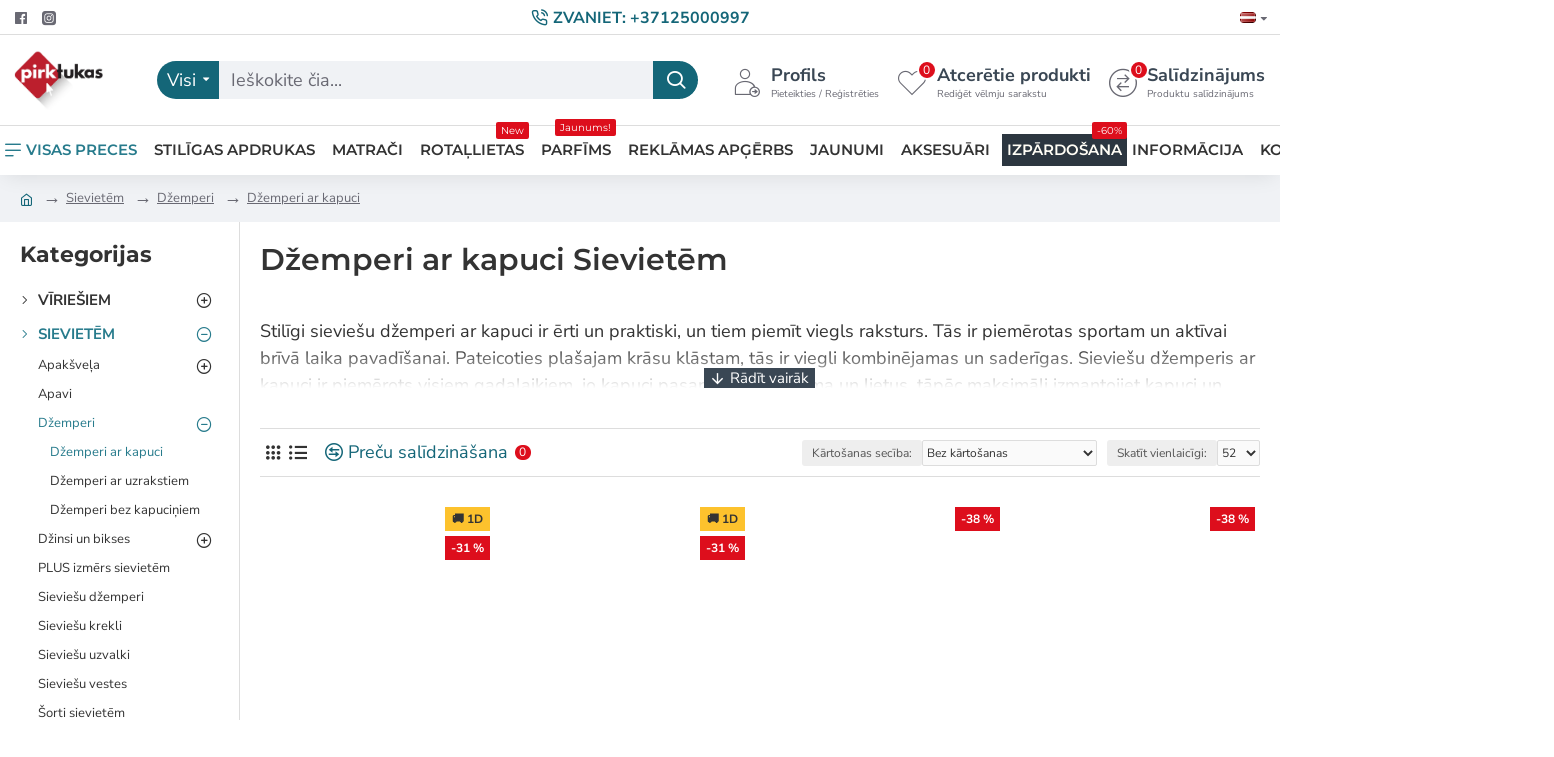

--- FILE ---
content_type: text/html; charset=utf-8
request_url: https://www.pirktukas.lv/apgerbs-sievietem/sieviesu-dzemperi/sieviesu-dzemperi-ar-kapuci/
body_size: 95305
content:
<!DOCTYPE html>
<html dir="ltr" lang="lv" class="desktop win chrome chrome63 webkit oc30 is-guest route-product-category category-149 store-1 skin-1 desktop-header-active mobile-sticky no-currency layout-3 one-column column-left" data-jb="185b08f7" data-jv="3.1.13.1" data-ov="3.0.3.2">
<head typeof="og:website">

                    <!-- Google Marketing Tools Opencart - https://devmanextensions.com -->
                                            <!-- Google Marketing Tools Opencart - https://devmanextensions.com -->
                
<meta charset="UTF-8" />
<meta name="viewport" content="width=device-width, initial-scale=1.0">
<meta http-equiv="X-UA-Compatible" content="IE=edge">
<title>Džemperi ar kapuci</title>
<base href="https://www.pirktukas.lv/" />



<meta name="description" content="Džemperi ar kapuci - Stilīgi sieviešu džemperi ar kapuci ir ērti un praktiski, un tiem piemīt viegls raksturs. Tās ir piemērotas sportam un aktīvai brīvā laika pavadīšanai. Pateicoties plašajam krāsu klāstam, tās ir viegli kombinējamas un sa" />
<meta name="keywords" content="Džemperi ar kapuci, Stilīgi sieviešu džemperi ar kapuci ir ērti un praktiski, un tiem piemīt viegls raksturs. Tās ir piemērotas sportam un aktīvai brīvā laika pavadīšanai. Pateicoties plašajam krāsu klāstam, tās ir viegli kombinējamas un sa" />
<meta property="fb:app_id" content=""/>
<meta property="og:type" content="website"/>
<meta property="og:title" content="Džemperi ar kapuci"/>
<meta property="og:url" content="https://www.pirktukas.lv/apgerbs-sievietem/sieviesu-dzemperi/sieviesu-dzemperi-ar-kapuci"/>
<meta property="og:image" content="https://www.pirktukas.lv/image/cache/catalog/categories-new4/dzemperiai-su-gobtuvu-600x315w.png"/>
<meta property="og:image:width" content="600"/>
<meta property="og:image:height" content="315"/>
<meta property="og:description" content="Stilīgi sieviešu džemperi ar kapuci ir ērti un praktiski, un tiem piemīt viegls raksturs. Tās ir piemērotas sportam un aktīvai brīvā laika pavadīšanai. Pateicoties plašajam krāsu klāstam, tās ir viegli kombinējamas un saderīgas. Sieviešu džemperis ar kapuci ir piemērots visiem gadalaikiem, jo kapuci"/>
<meta name="twitter:card" content="summary"/>
<meta name="twitter:site" content="@"/>
<meta name="twitter:title" content="Džemperi ar kapuci"/>
<meta name="twitter:image" content="https://www.pirktukas.lv/image/cache/catalog/categories-new4/dzemperiai-su-gobtuvu-200x200w.png"/>
<meta name="twitter:image:width" content="200"/>
<meta name="twitter:image:height" content="200"/>
<meta name="twitter:description" content="Stilīgi sieviešu džemperi ar kapuci ir ērti un praktiski, un tiem piemīt viegls raksturs. Tās ir piemērotas sportam un aktīvai brīvā laika pavadīšanai. Pateicoties plašajam krāsu klāstam, tās ir viegli kombinējamas un saderīgas. Sieviešu džemperis ar kapuci ir piemērots visiem gadalaikiem, jo kapuci"/>
<script>window['Journal'] = {"isPopup":false,"isPhone":false,"isTablet":false,"isDesktop":true,"filterScrollTop":false,"filterUrlValuesSeparator":",","countdownDay":"Diena","countdownHour":"St.","countdownMin":"Min","countdownSec":"Sec","globalPageColumnLeftTabletStatus":false,"globalPageColumnRightTabletStatus":false,"scrollTop":true,"scrollToTop":false,"notificationHideAfter":"10000","quickviewPageStyleCloudZoomStatus":true,"quickviewPageStyleAdditionalImagesCarousel":false,"quickviewPageStyleAdditionalImagesCarouselStyleSpeed":"500","quickviewPageStyleAdditionalImagesCarouselStyleAutoPlay":false,"quickviewPageStyleAdditionalImagesCarouselStylePauseOnHover":true,"quickviewPageStyleAdditionalImagesCarouselStyleDelay":"3000","quickviewPageStyleAdditionalImagesCarouselStyleLoop":false,"quickviewPageStyleAdditionalImagesHeightAdjustment":"5","quickviewPageStyleProductStockUpdate":false,"quickviewPageStylePriceUpdate":true,"quickviewPageStyleOptionsSelect":"all","quickviewText":"\u0100trs p\u0101rskats","mobileHeaderOn":"tablet","subcategoriesCarouselStyleSpeed":"500","subcategoriesCarouselStyleAutoPlay":false,"subcategoriesCarouselStylePauseOnHover":true,"subcategoriesCarouselStyleDelay":"3000","subcategoriesCarouselStyleLoop":false,"productPageStyleImageCarouselStyleSpeed":"500","productPageStyleImageCarouselStyleAutoPlay":false,"productPageStyleImageCarouselStylePauseOnHover":true,"productPageStyleImageCarouselStyleDelay":"3000","productPageStyleImageCarouselStyleLoop":false,"productPageStyleCloudZoomStatus":true,"productPageStyleCloudZoomPosition":"inner","productPageStyleAdditionalImagesCarousel":false,"productPageStyleAdditionalImagesCarouselStyleSpeed":"500","productPageStyleAdditionalImagesCarouselStyleAutoPlay":true,"productPageStyleAdditionalImagesCarouselStylePauseOnHover":true,"productPageStyleAdditionalImagesCarouselStyleDelay":"3000","productPageStyleAdditionalImagesCarouselStyleLoop":false,"productPageStyleAdditionalImagesHeightAdjustment":"5","productPageStyleProductStockUpdate":true,"productPageStylePriceUpdate":true,"productPageStyleOptionsSelect":"all","infiniteScrollStatus":false,"infiniteScrollOffset":"3","infiniteScrollLoadPrev":"Load Previous Products","infiniteScrollLoadNext":"Load Next Products","infiniteScrollLoading":"Loading...","infiniteScrollNoneLeft":"You have reached the end of the list.","loginUrl":"https:\/\/www.pirktukas.lv\/index.php?route=account\/login","checkoutUrl":"https:\/\/www.pirktukas.lv\/index.php?route=checkout\/checkout","headerHeight":"90","headerCompactHeight":"60","mobileMenuOn":"","searchStyleSearchAutoSuggestStatus":true,"searchStyleSearchAutoSuggestDescription":true,"searchStyleSearchAutoSuggestSubCategories":true,"headerMiniSearchDisplay":"default","stickyStatus":true,"stickyFullHomePadding":false,"stickyFullwidth":true,"stickyAt":"","stickyHeight":"50","headerTopBarHeight":"35","topBarStatus":true,"headerType":"classic","headerMobileHeight":"60","headerMobileStickyStatus":true,"headerMobileTopBarVisibility":true,"headerMobileTopBarHeight":"30","currency_left":"","currency_right":"\u20ac","currency_decimal":",","currency_thousand":" ","mobileFilterButtonText":"Filtrs","filterBase":"https:\/\/www.pirktukas.lv\/apgerbs-sievietem\/sieviesu-dzemperi\/sieviesu-dzemperi-ar-kapuci","headerNotice":[{"m":56,"c":"a6ae2878"}],"columnsCount":1};</script>
<script>// forEach polyfill
if (window.NodeList && !NodeList.prototype.forEach) {
	NodeList.prototype.forEach = Array.prototype.forEach;
}

(function () {
	if (Journal['isPhone']) {
		return;
	}

	var wrappers = ['search', 'cart', 'cart-content', 'logo', 'language', 'currency'];
	var documentClassList = document.documentElement.classList;

	function extractClassList() {
		return ['desktop', 'tablet', 'phone', 'desktop-header-active', 'mobile-header-active', 'mobile-menu-active'].filter(function (cls) {
			return documentClassList.contains(cls);
		});
	}

	function mqr(mqls, listener) {
		Object.keys(mqls).forEach(function (k) {
			mqls[k].addListener(listener);
		});

		listener();
	}

	function mobileMenu() {
		console.warn('mobile menu!');

		var element = document.querySelector('#main-menu');
		var wrapper = document.querySelector('.mobile-main-menu-wrapper');

		if (element && wrapper) {
			wrapper.appendChild(element);
		}

		var main_menu = document.querySelector('.main-menu');

		if (main_menu) {
			main_menu.classList.add('accordion-menu');
		}

		document.querySelectorAll('.main-menu .dropdown-toggle').forEach(function (element) {
			element.classList.remove('dropdown-toggle');
			element.classList.add('collapse-toggle');
			element.removeAttribute('data-toggle');
		});

		document.querySelectorAll('.main-menu .dropdown-menu').forEach(function (element) {
			element.classList.remove('dropdown-menu');
			element.classList.remove('j-dropdown');
			element.classList.add('collapse');
		});
	}

	function desktopMenu() {
		console.warn('desktop menu!');

		var element = document.querySelector('#main-menu');
		var wrapper = document.querySelector('.desktop-main-menu-wrapper');

		if (element && wrapper) {
			wrapper.insertBefore(element, document.querySelector('#main-menu-2'));
		}

		var main_menu = document.querySelector('.main-menu');

		if (main_menu) {
			main_menu.classList.remove('accordion-menu');
		}

		document.querySelectorAll('.main-menu .collapse-toggle').forEach(function (element) {
			element.classList.add('dropdown-toggle');
			element.classList.remove('collapse-toggle');
			element.setAttribute('data-toggle', 'dropdown');
		});

		document.querySelectorAll('.main-menu .collapse').forEach(function (element) {
			element.classList.add('dropdown-menu');
			element.classList.add('j-dropdown');
			element.classList.remove('collapse');
		});

		document.body.classList.remove('mobile-wrapper-open');
	}

	function mobileHeader() {
		console.warn('mobile header!');

		Object.keys(wrappers).forEach(function (k) {
			var element = document.querySelector('#' + wrappers[k]);
			var wrapper = document.querySelector('.mobile-' + wrappers[k] + '-wrapper');

			if (element && wrapper) {
				wrapper.appendChild(element);
			}

			if (wrappers[k] === 'cart-content') {
				if (element) {
					element.classList.remove('j-dropdown');
					element.classList.remove('dropdown-menu');
				}
			}
		});

		var search = document.querySelector('#search');
		var cart = document.querySelector('#cart');

		if (search && (Journal['searchStyle'] === 'full')) {
			search.classList.remove('full-search');
			search.classList.add('mini-search');
		}

		if (cart && (Journal['cartStyle'] === 'full')) {
			cart.classList.remove('full-cart');
			cart.classList.add('mini-cart')
		}
	}

	function desktopHeader() {
		console.warn('desktop header!');

		Object.keys(wrappers).forEach(function (k) {
			var element = document.querySelector('#' + wrappers[k]);
			var wrapper = document.querySelector('.desktop-' + wrappers[k] + '-wrapper');

			if (wrappers[k] === 'cart-content') {
				if (element) {
					element.classList.add('j-dropdown');
					element.classList.add('dropdown-menu');
					document.querySelector('#cart').appendChild(element);
				}
			} else {
				if (element && wrapper) {
					wrapper.appendChild(element);
				}
			}
		});

		var search = document.querySelector('#search');
		var cart = document.querySelector('#cart');

		if (search && (Journal['searchStyle'] === 'full')) {
			search.classList.remove('mini-search');
			search.classList.add('full-search');
		}

		if (cart && (Journal['cartStyle'] === 'full')) {
			cart.classList.remove('mini-cart');
			cart.classList.add('full-cart');
		}

		documentClassList.remove('mobile-cart-content-container-open');
		documentClassList.remove('mobile-main-menu-container-open');
		documentClassList.remove('mobile-overlay');
	}

	function moveElements(classList) {
		if (classList.includes('mobile-header-active')) {
			mobileHeader();
			mobileMenu();
		} else if (classList.includes('mobile-menu-active')) {
			desktopHeader();
			mobileMenu();
		} else {
			desktopHeader();
			desktopMenu();
		}
	}

	var mqls = {
		phone: window.matchMedia('(max-width: 768px)'),
		tablet: window.matchMedia('(max-width: 1024px)'),
		menu: window.matchMedia('(max-width: ' + Journal['mobileMenuOn'] + 'px)')
	};

	mqr(mqls, function () {
		var oldClassList = extractClassList();

		if (Journal['isDesktop']) {
			if (mqls.phone.matches) {
				documentClassList.remove('desktop');
				documentClassList.remove('tablet');
				documentClassList.add('mobile');
				documentClassList.add('phone');
			} else if (mqls.tablet.matches) {
				documentClassList.remove('desktop');
				documentClassList.remove('phone');
				documentClassList.add('mobile');
				documentClassList.add('tablet');
			} else {
				documentClassList.remove('mobile');
				documentClassList.remove('phone');
				documentClassList.remove('tablet');
				documentClassList.add('desktop');
			}

			if (documentClassList.contains('phone') || (documentClassList.contains('tablet') && Journal['mobileHeaderOn'] === 'tablet')) {
				documentClassList.remove('desktop-header-active');
				documentClassList.add('mobile-header-active');
			} else {
				documentClassList.remove('mobile-header-active');
				documentClassList.add('desktop-header-active');
			}
		}

		if (documentClassList.contains('desktop-header-active') && mqls.menu.matches) {
			documentClassList.add('mobile-menu-active');
		} else {
			documentClassList.remove('mobile-menu-active');
		}

		var newClassList = extractClassList();

		if (oldClassList.join(' ') !== newClassList.join(' ')) {
			if (documentClassList.contains('safari') && !documentClassList.contains('ipad') && navigator.maxTouchPoints && navigator.maxTouchPoints > 2) {
				window.fetch('index.php?route=journal3/journal3/device_detect', {
					method: 'POST',
					body: 'device=ipad',
					headers: {
						'Content-Type': 'application/x-www-form-urlencoded'
					}
				}).then(function (data) {
					return data.json();
				}).then(function (data) {
					if (data.response.reload) {
						window.location.reload();
					}
				});
			}

			if (document.readyState === 'loading') {
				document.addEventListener('DOMContentLoaded', function () {
					moveElements(newClassList);
				});
			} else {
				moveElements(newClassList);
			}
		}
	});

})();

(function () {
	var cookies = {};
	var style = document.createElement('style');
	var documentClassList = document.documentElement.classList;

	document.head.appendChild(style);

	document.cookie.split('; ').forEach(function (c) {
		var cc = c.split('=');
		cookies[cc[0]] = cc[1];
	});

	if (Journal['popup']) {
		for (var i in Journal['popup']) {
			if (!cookies['p-' + Journal['popup'][i]['c']]) {
				documentClassList.add('popup-open');
				documentClassList.add('popup-center');
				break;
			}
		}
	}

	if (Journal['notification']) {
		for (var i in Journal['notification']) {
			if (cookies['n-' + Journal['notification'][i]['c']]) {
				style.sheet.insertRule('.module-notification-' + Journal['notification'][i]['m'] + '{ display:none }');
			}
		}
	}

	if (Journal['headerNotice']) {
		for (var i in Journal['headerNotice']) {
			if (cookies['hn-' + Journal['headerNotice'][i]['c']]) {
				style.sheet.insertRule('.module-header_notice-' + Journal['headerNotice'][i]['m'] + '{ display:none }');
			}
		}
	}

	if (Journal['layoutNotice']) {
		for (var i in Journal['layoutNotice']) {
			if (cookies['ln-' + Journal['layoutNotice'][i]['c']]) {
				style.sheet.insertRule('.module-layout_notice-' + Journal['layoutNotice'][i]['m'] + '{ display:none }');
			}
		}
	}
})();
</script>
<link href="https://www.pirktukas.lv/apgerbs-sievietem/sieviesu-dzemperi/sieviesu-dzemperi-ar-kapuci" rel="canonical" />
<link href="https://www.pirktukas.lv/apgerbs-sievietem/sieviesu-dzemperi/sieviesu-dzemperi-ar-kapuci?page=2" rel="next" />
<link href="https://www.pirktukas.lv/image/catalog/pirktukas-p.png" rel="icon" /><style>@font-face{font-display:swap;font-family:'Caveat';font-style:normal;font-weight:400;src:url(https://fonts.gstatic.com/s/caveat/v23/WnznHAc5bAfYB2QRah7pcpNvOx-pjfJ9eIipYSxP.woff2) format('woff2');unicode-range:U+0460-052F, U+1C80-1C8A, U+20B4, U+2DE0-2DFF, U+A640-A69F, U+FE2E-FE2F}
@font-face{font-display:swap;font-family:'Caveat';font-style:normal;font-weight:400;src:url(https://fonts.gstatic.com/s/caveat/v23/WnznHAc5bAfYB2QRah7pcpNvOx-pjfJ9eIGpYSxP.woff2) format('woff2');unicode-range:U+0301, U+0400-045F, U+0490-0491, U+04B0-04B1, U+2116}
@font-face{font-display:swap;font-family:'Caveat';font-style:normal;font-weight:400;src:url(https://fonts.gstatic.com/s/caveat/v23/WnznHAc5bAfYB2QRah7pcpNvOx-pjfJ9eIupYSxP.woff2) format('woff2');unicode-range:U+0100-02BA, U+02BD-02C5, U+02C7-02CC, U+02CE-02D7, U+02DD-02FF, U+0304, U+0308, U+0329, U+1D00-1DBF, U+1E00-1E9F, U+1EF2-1EFF, U+2020, U+20A0-20AB, U+20AD-20C0, U+2113, U+2C60-2C7F, U+A720-A7FF}
@font-face{font-display:swap;font-family:'Caveat';font-style:normal;font-weight:400;src:url(https://fonts.gstatic.com/s/caveat/v23/WnznHAc5bAfYB2QRah7pcpNvOx-pjfJ9eIWpYQ.woff2) format('woff2');unicode-range:U+0000-00FF, U+0131, U+0152-0153, U+02BB-02BC, U+02C6, U+02DA, U+02DC, U+0304, U+0308, U+0329, U+2000-206F, U+20AC, U+2122, U+2191, U+2193, U+2212, U+2215, U+FEFF, U+FFFD}
@font-face{font-display:swap;font-family:'Montserrat';font-style:normal;font-weight:400;src:url(https://fonts.gstatic.com/s/montserrat/v31/JTUSjIg1_i6t8kCHKm459WRhyzbi.woff2) format('woff2');unicode-range:U+0460-052F, U+1C80-1C8A, U+20B4, U+2DE0-2DFF, U+A640-A69F, U+FE2E-FE2F}
@font-face{font-display:swap;font-family:'Montserrat';font-style:normal;font-weight:400;src:url(https://fonts.gstatic.com/s/montserrat/v31/JTUSjIg1_i6t8kCHKm459W1hyzbi.woff2) format('woff2');unicode-range:U+0301, U+0400-045F, U+0490-0491, U+04B0-04B1, U+2116}
@font-face{font-display:swap;font-family:'Montserrat';font-style:normal;font-weight:400;src:url(https://fonts.gstatic.com/s/montserrat/v31/JTUSjIg1_i6t8kCHKm459WZhyzbi.woff2) format('woff2');unicode-range:U+0102-0103, U+0110-0111, U+0128-0129, U+0168-0169, U+01A0-01A1, U+01AF-01B0, U+0300-0301, U+0303-0304, U+0308-0309, U+0323, U+0329, U+1EA0-1EF9, U+20AB}
@font-face{font-display:swap;font-family:'Montserrat';font-style:normal;font-weight:400;src:url(https://fonts.gstatic.com/s/montserrat/v31/JTUSjIg1_i6t8kCHKm459Wdhyzbi.woff2) format('woff2');unicode-range:U+0100-02BA, U+02BD-02C5, U+02C7-02CC, U+02CE-02D7, U+02DD-02FF, U+0304, U+0308, U+0329, U+1D00-1DBF, U+1E00-1E9F, U+1EF2-1EFF, U+2020, U+20A0-20AB, U+20AD-20C0, U+2113, U+2C60-2C7F, U+A720-A7FF}
@font-face{font-display:swap;font-family:'Montserrat';font-style:normal;font-weight:400;src:url(https://fonts.gstatic.com/s/montserrat/v31/JTUSjIg1_i6t8kCHKm459Wlhyw.woff2) format('woff2');unicode-range:U+0000-00FF, U+0131, U+0152-0153, U+02BB-02BC, U+02C6, U+02DA, U+02DC, U+0304, U+0308, U+0329, U+2000-206F, U+20AC, U+2122, U+2191, U+2193, U+2212, U+2215, U+FEFF, U+FFFD}
@font-face{font-display:swap;font-family:'Montserrat';font-style:normal;font-weight:600;src:url(https://fonts.gstatic.com/s/montserrat/v31/JTUSjIg1_i6t8kCHKm459WRhyzbi.woff2) format('woff2');unicode-range:U+0460-052F, U+1C80-1C8A, U+20B4, U+2DE0-2DFF, U+A640-A69F, U+FE2E-FE2F}
@font-face{font-display:swap;font-family:'Montserrat';font-style:normal;font-weight:600;src:url(https://fonts.gstatic.com/s/montserrat/v31/JTUSjIg1_i6t8kCHKm459W1hyzbi.woff2) format('woff2');unicode-range:U+0301, U+0400-045F, U+0490-0491, U+04B0-04B1, U+2116}
@font-face{font-display:swap;font-family:'Montserrat';font-style:normal;font-weight:600;src:url(https://fonts.gstatic.com/s/montserrat/v31/JTUSjIg1_i6t8kCHKm459WZhyzbi.woff2) format('woff2');unicode-range:U+0102-0103, U+0110-0111, U+0128-0129, U+0168-0169, U+01A0-01A1, U+01AF-01B0, U+0300-0301, U+0303-0304, U+0308-0309, U+0323, U+0329, U+1EA0-1EF9, U+20AB}
@font-face{font-display:swap;font-family:'Montserrat';font-style:normal;font-weight:600;src:url(https://fonts.gstatic.com/s/montserrat/v31/JTUSjIg1_i6t8kCHKm459Wdhyzbi.woff2) format('woff2');unicode-range:U+0100-02BA, U+02BD-02C5, U+02C7-02CC, U+02CE-02D7, U+02DD-02FF, U+0304, U+0308, U+0329, U+1D00-1DBF, U+1E00-1E9F, U+1EF2-1EFF, U+2020, U+20A0-20AB, U+20AD-20C0, U+2113, U+2C60-2C7F, U+A720-A7FF}
@font-face{font-display:swap;font-family:'Montserrat';font-style:normal;font-weight:600;src:url(https://fonts.gstatic.com/s/montserrat/v31/JTUSjIg1_i6t8kCHKm459Wlhyw.woff2) format('woff2');unicode-range:U+0000-00FF, U+0131, U+0152-0153, U+02BB-02BC, U+02C6, U+02DA, U+02DC, U+0304, U+0308, U+0329, U+2000-206F, U+20AC, U+2122, U+2191, U+2193, U+2212, U+2215, U+FEFF, U+FFFD}
@font-face{font-display:swap;font-family:'Montserrat';font-style:normal;font-weight:700;src:url(https://fonts.gstatic.com/s/montserrat/v31/JTUSjIg1_i6t8kCHKm459WRhyzbi.woff2) format('woff2');unicode-range:U+0460-052F, U+1C80-1C8A, U+20B4, U+2DE0-2DFF, U+A640-A69F, U+FE2E-FE2F}
@font-face{font-display:swap;font-family:'Montserrat';font-style:normal;font-weight:700;src:url(https://fonts.gstatic.com/s/montserrat/v31/JTUSjIg1_i6t8kCHKm459W1hyzbi.woff2) format('woff2');unicode-range:U+0301, U+0400-045F, U+0490-0491, U+04B0-04B1, U+2116}
@font-face{font-display:swap;font-family:'Montserrat';font-style:normal;font-weight:700;src:url(https://fonts.gstatic.com/s/montserrat/v31/JTUSjIg1_i6t8kCHKm459WZhyzbi.woff2) format('woff2');unicode-range:U+0102-0103, U+0110-0111, U+0128-0129, U+0168-0169, U+01A0-01A1, U+01AF-01B0, U+0300-0301, U+0303-0304, U+0308-0309, U+0323, U+0329, U+1EA0-1EF9, U+20AB}
@font-face{font-display:swap;font-family:'Montserrat';font-style:normal;font-weight:700;src:url(https://fonts.gstatic.com/s/montserrat/v31/JTUSjIg1_i6t8kCHKm459Wdhyzbi.woff2) format('woff2');unicode-range:U+0100-02BA, U+02BD-02C5, U+02C7-02CC, U+02CE-02D7, U+02DD-02FF, U+0304, U+0308, U+0329, U+1D00-1DBF, U+1E00-1E9F, U+1EF2-1EFF, U+2020, U+20A0-20AB, U+20AD-20C0, U+2113, U+2C60-2C7F, U+A720-A7FF}
@font-face{font-display:swap;font-family:'Montserrat';font-style:normal;font-weight:700;src:url(https://fonts.gstatic.com/s/montserrat/v31/JTUSjIg1_i6t8kCHKm459Wlhyw.woff2) format('woff2');unicode-range:U+0000-00FF, U+0131, U+0152-0153, U+02BB-02BC, U+02C6, U+02DA, U+02DC, U+0304, U+0308, U+0329, U+2000-206F, U+20AC, U+2122, U+2191, U+2193, U+2212, U+2215, U+FEFF, U+FFFD}
@font-face{font-display:swap;font-family:'Nunito Sans';font-style:normal;font-weight:400;font-stretch:100%;src:url(https://fonts.gstatic.com/s/nunitosans/v19/pe0TMImSLYBIv1o4X1M8ce2xCx3yop4tQpF_MeTm0lfGWVpNn64CL7U8upHZIbMV51Q42ptCp7t4R-tCKQ.woff2) format('woff2');unicode-range:U+0460-052F, U+1C80-1C8A, U+20B4, U+2DE0-2DFF, U+A640-A69F, U+FE2E-FE2F}
@font-face{font-display:swap;font-family:'Nunito Sans';font-style:normal;font-weight:400;font-stretch:100%;src:url(https://fonts.gstatic.com/s/nunitosans/v19/pe0TMImSLYBIv1o4X1M8ce2xCx3yop4tQpF_MeTm0lfGWVpNn64CL7U8upHZIbMV51Q42ptCp7txR-tCKQ.woff2) format('woff2');unicode-range:U+0301, U+0400-045F, U+0490-0491, U+04B0-04B1, U+2116}
@font-face{font-display:swap;font-family:'Nunito Sans';font-style:normal;font-weight:400;font-stretch:100%;src:url(https://fonts.gstatic.com/s/nunitosans/v19/pe0TMImSLYBIv1o4X1M8ce2xCx3yop4tQpF_MeTm0lfGWVpNn64CL7U8upHZIbMV51Q42ptCp7t6R-tCKQ.woff2) format('woff2');unicode-range:U+0102-0103, U+0110-0111, U+0128-0129, U+0168-0169, U+01A0-01A1, U+01AF-01B0, U+0300-0301, U+0303-0304, U+0308-0309, U+0323, U+0329, U+1EA0-1EF9, U+20AB}
@font-face{font-display:swap;font-family:'Nunito Sans';font-style:normal;font-weight:400;font-stretch:100%;src:url(https://fonts.gstatic.com/s/nunitosans/v19/pe0TMImSLYBIv1o4X1M8ce2xCx3yop4tQpF_MeTm0lfGWVpNn64CL7U8upHZIbMV51Q42ptCp7t7R-tCKQ.woff2) format('woff2');unicode-range:U+0100-02BA, U+02BD-02C5, U+02C7-02CC, U+02CE-02D7, U+02DD-02FF, U+0304, U+0308, U+0329, U+1D00-1DBF, U+1E00-1E9F, U+1EF2-1EFF, U+2020, U+20A0-20AB, U+20AD-20C0, U+2113, U+2C60-2C7F, U+A720-A7FF}
@font-face{font-display:swap;font-family:'Nunito Sans';font-style:normal;font-weight:400;font-stretch:100%;src:url(https://fonts.gstatic.com/s/nunitosans/v19/pe0TMImSLYBIv1o4X1M8ce2xCx3yop4tQpF_MeTm0lfGWVpNn64CL7U8upHZIbMV51Q42ptCp7t1R-s.woff2) format('woff2');unicode-range:U+0000-00FF, U+0131, U+0152-0153, U+02BB-02BC, U+02C6, U+02DA, U+02DC, U+0304, U+0308, U+0329, U+2000-206F, U+20AC, U+2122, U+2191, U+2193, U+2212, U+2215, U+FEFF, U+FFFD}
@font-face{font-display:swap;font-family:'Nunito Sans';font-style:normal;font-weight:700;font-stretch:100%;src:url(https://fonts.gstatic.com/s/nunitosans/v19/pe0TMImSLYBIv1o4X1M8ce2xCx3yop4tQpF_MeTm0lfGWVpNn64CL7U8upHZIbMV51Q42ptCp7t4R-tCKQ.woff2) format('woff2');unicode-range:U+0460-052F, U+1C80-1C8A, U+20B4, U+2DE0-2DFF, U+A640-A69F, U+FE2E-FE2F}
@font-face{font-display:swap;font-family:'Nunito Sans';font-style:normal;font-weight:700;font-stretch:100%;src:url(https://fonts.gstatic.com/s/nunitosans/v19/pe0TMImSLYBIv1o4X1M8ce2xCx3yop4tQpF_MeTm0lfGWVpNn64CL7U8upHZIbMV51Q42ptCp7txR-tCKQ.woff2) format('woff2');unicode-range:U+0301, U+0400-045F, U+0490-0491, U+04B0-04B1, U+2116}
@font-face{font-display:swap;font-family:'Nunito Sans';font-style:normal;font-weight:700;font-stretch:100%;src:url(https://fonts.gstatic.com/s/nunitosans/v19/pe0TMImSLYBIv1o4X1M8ce2xCx3yop4tQpF_MeTm0lfGWVpNn64CL7U8upHZIbMV51Q42ptCp7t6R-tCKQ.woff2) format('woff2');unicode-range:U+0102-0103, U+0110-0111, U+0128-0129, U+0168-0169, U+01A0-01A1, U+01AF-01B0, U+0300-0301, U+0303-0304, U+0308-0309, U+0323, U+0329, U+1EA0-1EF9, U+20AB}
@font-face{font-display:swap;font-family:'Nunito Sans';font-style:normal;font-weight:700;font-stretch:100%;src:url(https://fonts.gstatic.com/s/nunitosans/v19/pe0TMImSLYBIv1o4X1M8ce2xCx3yop4tQpF_MeTm0lfGWVpNn64CL7U8upHZIbMV51Q42ptCp7t7R-tCKQ.woff2) format('woff2');unicode-range:U+0100-02BA, U+02BD-02C5, U+02C7-02CC, U+02CE-02D7, U+02DD-02FF, U+0304, U+0308, U+0329, U+1D00-1DBF, U+1E00-1E9F, U+1EF2-1EFF, U+2020, U+20A0-20AB, U+20AD-20C0, U+2113, U+2C60-2C7F, U+A720-A7FF}
@font-face{font-display:swap;font-family:'Nunito Sans';font-style:normal;font-weight:700;font-stretch:100%;src:url(https://fonts.gstatic.com/s/nunitosans/v19/pe0TMImSLYBIv1o4X1M8ce2xCx3yop4tQpF_MeTm0lfGWVpNn64CL7U8upHZIbMV51Q42ptCp7t1R-s.woff2) format('woff2');unicode-range:U+0000-00FF, U+0131, U+0152-0153, U+02BB-02BC, U+02C6, U+02DA, U+02DC, U+0304, U+0308, U+0329, U+2000-206F, U+20AC, U+2122, U+2191, U+2193, U+2212, U+2215, U+FEFF, U+FFFD}
@font-face{font-display:swap;font-family:'Glyphicons Halflings';src:url(https://www.pirktukas.lv/catalog/view/javascript/bootstrap/fonts/glyphicons-halflings-regular.eot);src:url(https://www.pirktukas.lv/catalog/view/javascript/bootstrap/fonts/glyphicons-halflings-regular.eot?#iefix) format('embedded-opentype'),url(https://www.pirktukas.lv/catalog/view/javascript/bootstrap/fonts/glyphicons-halflings-regular.woff2) format('woff2'),url(https://www.pirktukas.lv/catalog/view/javascript/bootstrap/fonts/glyphicons-halflings-regular.woff) format('woff'),url(https://www.pirktukas.lv/catalog/view/javascript/bootstrap/fonts/glyphicons-halflings-regular.ttf) format('truetype'),url(https://www.pirktukas.lv/catalog/view/javascript/bootstrap/fonts/glyphicons-halflings-regular.svg#glyphicons_halflingsregular) format('svg')}
@font-face{font-display:swap;font-family:'FontAwesome';src:url('https://www.pirktukas.lv/catalog/view/javascript/font-awesome/fonts/fontawesome-webfont.eot?v=4.7.0');src:url('https://www.pirktukas.lv/catalog/view/javascript/font-awesome/fonts/fontawesome-webfont.eot?#iefix&v=4.7.0') format('embedded-opentype'),url('https://www.pirktukas.lv/catalog/view/javascript/font-awesome/fonts/fontawesome-webfont.woff2?v=4.7.0') format('woff2'),url('https://www.pirktukas.lv/catalog/view/javascript/font-awesome/fonts/fontawesome-webfont.woff?v=4.7.0') format('woff'),url('https://www.pirktukas.lv/catalog/view/javascript/font-awesome/fonts/fontawesome-webfont.ttf?v=4.7.0') format('truetype'),url('https://www.pirktukas.lv/catalog/view/javascript/font-awesome/fonts/fontawesome-webfont.svg?v=4.7.0#fontawesomeregular') format('svg');font-weight:normal;font-style:normal}
</style>
<style>[data-s]{height:auto}

/* */


/* */

html{font-family:sans-serif;-webkit-text-size-adjust:100%;-ms-text-size-adjust:100%}body{margin:0}article,aside,details,figcaption,figure,footer,header,hgroup,main,menu,nav,section,summary{display:block}[hidden],template{display:none}a{background-color:transparent}b,strong{font-weight:700}h1{margin:.67em 0;font-size:2em}img{border:0}code,kbd,pre,samp{font-family:monospace,monospace;font-size:1em}button,input,optgroup,select,textarea{margin:0;font:inherit;color:inherit}button{overflow:visible}button,select{text-transform:none}button,html input[type=button],input[type=reset],input[type=submit]{-webkit-appearance:button;cursor:pointer}input{line-height:normal}fieldset{padding:.35em .625em .75em;margin:0
2px;border:1px
solid silver}legend{padding:0;border:0}@media print{*,:after,:before{color:#000!important;text-shadow:none!important;background:0 0!important;-webkit-box-shadow:none!important;box-shadow:none!important}a,a:visited{text-decoration:underline}img,tr{page-break-inside:avoid}img{max-width:100%!important}h2,h3,p{orphans:3;widows:3}h2,h3{page-break-after:avoid}.label{border:1px
solid #000}}*{-webkit-box-sizing:border-box;-moz-box-sizing:border-box;box-sizing:border-box}:after,:before{-webkit-box-sizing:border-box;-moz-box-sizing:border-box;box-sizing:border-box}html{font-size:10px;-webkit-tap-highlight-color:rgba(0,0,0,0)}body{font-family:"Helvetica Neue",Helvetica,Arial,sans-serif;font-size:14px;line-height:1.42857143;color:#333;background-color:#fff}button,input,select,textarea{font-family:inherit;font-size:inherit;line-height:inherit}a{color:#337ab7;text-decoration:none}img{vertical-align:middle}.carousel-inner>.item>a>img,.carousel-inner>.item>img,.img-responsive,.thumbnail a>img,.thumbnail>img{display:block;max-width:100%;height:auto}[role=button]{cursor:pointer}.h1,.h2,.h3,.h4,.h5,.h6,h1,h2,h3,h4,h5,h6{font-family:inherit;font-weight:500;line-height:1.1;color:inherit}.h1,.h2,.h3,h1,h2,h3{margin-top:20px;margin-bottom:10px}.h1,h1{font-size:36px}.h2,h2{font-size:30px}.h3,h3{font-size:24px}p{margin:0
0 10px}.text-left{text-align:left}.text-right{text-align:right}.text-center{text-align:center}ol,ul{margin-top:0;margin-bottom:10px}ol ol,ol ul,ul ol,ul
ul{margin-bottom:0}code,kbd,pre,samp{font-family:Menlo,Monaco,Consolas,"Courier New",monospace}code{padding:2px
4px;font-size:90%;color:#c7254e;background-color:#f9f2f4;border-radius:4px}.container{padding-right:15px;padding-left:15px;margin-right:auto;margin-left:auto}@media (min-width:768px){.container{width:750px}}@media (min-width:992px){.container{width:970px}}@media (min-width:1200px){.container{width:1170px}}.row{margin-right:-15px;margin-left:-15px}.col-lg-1,.col-lg-10,.col-lg-11,.col-lg-12,.col-lg-2,.col-lg-3,.col-lg-4,.col-lg-5,.col-lg-6,.col-lg-7,.col-lg-8,.col-lg-9,.col-md-1,.col-md-10,.col-md-11,.col-md-12,.col-md-2,.col-md-3,.col-md-4,.col-md-5,.col-md-6,.col-md-7,.col-md-8,.col-md-9,.col-sm-1,.col-sm-10,.col-sm-11,.col-sm-12,.col-sm-2,.col-sm-3,.col-sm-4,.col-sm-5,.col-sm-6,.col-sm-7,.col-sm-8,.col-sm-9,.col-xs-1,.col-xs-10,.col-xs-11,.col-xs-12,.col-xs-2,.col-xs-3,.col-xs-4,.col-xs-5,.col-xs-6,.col-xs-7,.col-xs-8,.col-xs-9{position:relative;min-height:1px;padding-right:15px;padding-left:15px}@media (min-width:768px){.col-sm-1,.col-sm-10,.col-sm-11,.col-sm-12,.col-sm-2,.col-sm-3,.col-sm-4,.col-sm-5,.col-sm-6,.col-sm-7,.col-sm-8,.col-sm-9{float:left}.col-sm-10{width:83.33333333%}.col-sm-6{width:50%}.col-sm-2{width:16.66666667%}}caption{padding-top:8px;padding-bottom:8px;color:#777;text-align:left}table col[class*=col-]{position:static;display:table-column;float:none}table td[class*=col-],table th[class*=col-]{position:static;display:table-cell;float:none}fieldset{min-width:0;padding:0;margin:0;border:0}legend{display:block;width:100%;padding:0;margin-bottom:20px;font-size:21px;line-height:inherit;color:#333;border:0;border-bottom:1px solid #e5e5e5}label{display:inline-block;max-width:100%;margin-bottom:5px;font-weight:700}.form-control{display:block;width:100%;height:34px;padding:6px
12px;font-size:14px;line-height:1.42857143;color:#555;background-color:#fff;background-image:none;border:1px
solid #ccc;border-radius:4px;-webkit-box-shadow:inset 0 1px 1px rgba(0,0,0,.075);box-shadow:inset 0 1px 1px rgba(0,0,0,.075);-webkit-transition:border-color ease-in-out .15s,-webkit-box-shadow ease-in-out .15s;-o-transition:border-color ease-in-out .15s,box-shadow ease-in-out .15s;transition:border-color ease-in-out .15s,box-shadow ease-in-out .15s}.form-group{margin-bottom:15px}.checkbox,.radio{position:relative;display:block;margin-top:10px;margin-bottom:10px}.checkbox label,.radio
label{min-height:20px;padding-left:20px;margin-bottom:0;font-weight:400;cursor:pointer}.checkbox+.checkbox,.radio+.radio{margin-top:-5px}.form-horizontal .checkbox,.form-horizontal .checkbox-inline,.form-horizontal .radio,.form-horizontal .radio-inline{padding-top:7px;margin-top:0;margin-bottom:0}.form-horizontal .checkbox,.form-horizontal
.radio{min-height:27px}.form-horizontal .form-group{margin-right:-15px;margin-left:-15px}@media (min-width:768px){.form-horizontal .control-label{padding-top:7px;margin-bottom:0;text-align:right}}.btn{display:inline-block;padding:6px
12px;margin-bottom:0;font-size:14px;font-weight:400;line-height:1.42857143;text-align:center;white-space:nowrap;vertical-align:middle;-ms-touch-action:manipulation;touch-action:manipulation;cursor:pointer;-webkit-user-select:none;-moz-user-select:none;-ms-user-select:none;user-select:none;background-image:none;border:1px
solid transparent;border-radius:4px}.btn.active,.btn:active{background-image:none;outline:0;-webkit-box-shadow:inset 0 3px 5px rgba(0,0,0,.125);box-shadow:inset 0 3px 5px rgba(0,0,0,.125)}.btn-primary{color:#fff;background-color:#337ab7;border-color:#2e6da4}.collapse{display:none}.collapse.in{display:block}.dropdown,.dropup{position:relative}.dropdown-menu{position:absolute;top:100%;left:0;z-index:1000;display:none;float:left;min-width:160px;padding:5px
0;margin:2px
0 0;font-size:14px;text-align:left;list-style:none;background-color:#fff;-webkit-background-clip:padding-box;background-clip:padding-box;border:1px
solid #ccc;border:1px
solid rgba(0,0,0,.15);border-radius:4px;-webkit-box-shadow:0 6px 12px rgba(0,0,0,.175);box-shadow:0 6px 12px rgba(0,0,0,.175)}.dropdown-menu>li>a{display:block;padding:3px
20px;clear:both;font-weight:400;line-height:1.42857143;color:#333;white-space:nowrap}.dropdown-menu>.active>a,.dropdown-menu>.active>a:focus,.dropdown-menu>.active>a:hover{color:#fff;text-decoration:none;background-color:#337ab7;outline:0}[data-toggle=buttons]>.btn input[type=checkbox],[data-toggle=buttons]>.btn input[type=radio],[data-toggle=buttons]>.btn-group>.btn input[type=checkbox],[data-toggle=buttons]>.btn-group>.btn input[type=radio]{position:absolute;clip:rect(0,0,0,0);pointer-events:none}.input-group{position:relative;display:table;border-collapse:separate}.input-group[class*=col-]{float:none;padding-right:0;padding-left:0}.input-group .form-control{position:relative;z-index:2;float:left;width:100%;margin-bottom:0}.input-group-sm>.form-control,.input-group-sm>.input-group-addon,.input-group-sm>.input-group-btn>.btn{height:30px;padding:5px
10px;font-size:12px;line-height:1.5;border-radius:3px}select.input-group-sm>.form-control,select.input-group-sm>.input-group-addon,select.input-group-sm>.input-group-btn>.btn{height:30px;line-height:30px}.input-group .form-control,.input-group-addon,.input-group-btn{display:table-cell}.input-group .form-control:not(:first-child):not(:last-child),.input-group-addon:not(:first-child):not(:last-child),.input-group-btn:not(:first-child):not(:last-child){border-radius:0}.input-group-addon,.input-group-btn{width:1%;white-space:nowrap;vertical-align:middle}.input-group-addon{padding:6px
12px;font-size:14px;font-weight:400;line-height:1;color:#555;text-align:center;background-color:#eee;border:1px
solid #ccc;border-radius:4px}.input-group-btn{position:relative;font-size:0;white-space:nowrap}.input-group-btn>.btn{position:relative}.input-group-btn>.btn+.btn{margin-left:-1px}.nav{padding-left:0;margin-bottom:0;list-style:none}.nav>li{position:relative;display:block}.nav>li>a{position:relative;display:block;padding:10px
15px}.nav>li>a>img{max-width:none}.nav-tabs{border-bottom:1px solid #ddd}.nav-tabs>li{float:left;margin-bottom:-1px}.nav-tabs>li>a{margin-right:2px;line-height:1.42857143;border:1px
solid transparent;border-radius:4px 4px 0 0}.nav-tabs>li.active>a,.nav-tabs>li.active>a:focus,.nav-tabs>li.active>a:hover{color:#555;cursor:default;background-color:#fff;border:1px
solid #ddd;border-bottom-color:transparent}.tab-content>.tab-pane{display:none}.tab-content>.active{display:block}.navbar-nav{margin:7.5px -15px}.navbar-nav>li>a{padding-top:10px;padding-bottom:10px;line-height:20px}@media (min-width:768px){.navbar-nav{float:left;margin:0}.navbar-nav>li{float:left}.navbar-nav>li>a{padding-top:15px;padding-bottom:15px}}.navbar-nav>li>.dropdown-menu{margin-top:0;border-top-left-radius:0;border-top-right-radius:0}.breadcrumb{padding:8px
15px;margin-bottom:20px;list-style:none;background-color:#f5f5f5;border-radius:4px}.breadcrumb>li{display:inline-block}.breadcrumb>li+li:before{padding:0
5px;color:#ccc;content:"/\00a0"}.breadcrumb>.active{color:#777}.pagination{display:inline-block;padding-left:0;margin:20px
0;border-radius:4px}.pagination>li{display:inline}.pagination>li>a,.pagination>li>span{position:relative;float:left;padding:6px
12px;margin-left:-1px;line-height:1.42857143;color:#337ab7;text-decoration:none;background-color:#fff;border:1px
solid #ddd}.pagination>.active>a,.pagination>.active>a:focus,.pagination>.active>a:hover,.pagination>.active>span,.pagination>.active>span:focus,.pagination>.active>span:hover{z-index:2;color:#fff;cursor:default;background-color:#337ab7;border-color:#337ab7}.label{display:inline;padding:.2em .6em .3em;font-size:75%;font-weight:700;line-height:1;color:#fff;text-align:center;white-space:nowrap;vertical-align:baseline;border-radius:.25em}.btn
.label{position:relative;top:-1px}.panel{margin-bottom:20px;background-color:#fff;border:1px
solid transparent;border-radius:4px;-webkit-box-shadow:0 1px 1px rgba(0,0,0,.05);box-shadow:0 1px 1px rgba(0,0,0,.05)}.panel-body{padding:15px}.panel-heading{padding:10px
15px;border-bottom:1px solid transparent;border-top-left-radius:3px;border-top-right-radius:3px}.panel-title{margin-top:0;margin-bottom:0;font-size:16px;color:inherit}.panel-title>.small,.panel-title>.small>a,.panel-title>a,.panel-title>small,.panel-title>small>a{color:inherit}.panel-group{margin-bottom:20px}.panel-group
.panel{margin-bottom:0;border-radius:4px}.panel-group .panel+.panel{margin-top:5px}.panel-group .panel-heading{border-bottom:0}.panel-group .panel-heading+.panel-collapse>.list-group,.panel-group .panel-heading+.panel-collapse>.panel-body{border-top:1px solid #ddd}.tooltip{position:absolute;z-index:1070;display:block;font-family:"Helvetica Neue",Helvetica,Arial,sans-serif;font-size:12px;font-style:normal;font-weight:400;line-height:1.42857143;text-align:left;text-align:start;text-decoration:none;text-shadow:none;text-transform:none;letter-spacing:normal;word-break:normal;word-spacing:normal;word-wrap:normal;white-space:normal;filter:alpha(opacity=0);opacity:0;line-break:auto}.tooltip.top{padding:5px
0;margin-top:-3px}.btn-group-vertical>.btn-group:after,.btn-group-vertical>.btn-group:before,.btn-toolbar:after,.btn-toolbar:before,.clearfix:after,.clearfix:before,.container-fluid:after,.container-fluid:before,.container:after,.container:before,.dl-horizontal dd:after,.dl-horizontal dd:before,.form-horizontal .form-group:after,.form-horizontal .form-group:before,.modal-footer:after,.modal-footer:before,.nav:after,.nav:before,.navbar-collapse:after,.navbar-collapse:before,.navbar-header:after,.navbar-header:before,.navbar:after,.navbar:before,.pager:after,.pager:before,.panel-body:after,.panel-body:before,.row:after,.row:before{display:table;content:" "}.btn-group-vertical>.btn-group:after,.btn-toolbar:after,.clearfix:after,.container-fluid:after,.container:after,.dl-horizontal dd:after,.form-horizontal .form-group:after,.modal-footer:after,.nav:after,.navbar-collapse:after,.navbar-header:after,.navbar:after,.pager:after,.panel-body:after,.row:after{clear:both}.hidden{display:none!important}@-ms-viewport{width:device-width}
/* */

.fa{display:inline-block;font:normal normal normal 14px/1 FontAwesome;font-size:inherit;text-rendering:auto;-webkit-font-smoothing:antialiased;-moz-osx-font-smoothing:grayscale}@-webkit-keyframes fa-spin{100%{-webkit-transform:rotate(359deg);transform:rotate(359deg)}}@keyframes fa-spin{100%{-webkit-transform:rotate(359deg);transform:rotate(359deg)}}.fa-stack{position:relative;display:inline-block;width:2em;height:2em;line-height:2em;vertical-align:middle}.fa-stack-1x,.fa-stack-2x{position:absolute;left:0;width:100%;text-align:center}.fa-stack-2x{font-size:2em}.fa-star:before{content:"\f005"}.fa-star-o:before{content:"\f006"}.fa-home:before{content:"\f015"}.fa-plus:before{content:"\f067"}.fa-shopping-cart:before{content:"\f07a"}.fa-caret-down:before{content:"\f0d7"}.fa-angle-up:before{content:"\f106"}.fa-angle-down:before{content:"\f107"}
/* */

.irs{position:relative;display:block;-webkit-touch-callout:none;-webkit-user-select:none;-khtml-user-select:none;-moz-user-select:none;-ms-user-select:none;user-select:none}
/* */

.swiper-container{margin-left:auto;margin-right:auto;position:relative;overflow:hidden;list-style:none;padding:0;z-index:1}.swiper-wrapper{position:relative;width:100%;height:100%;z-index:1;display:-webkit-box;display:-webkit-flex;display:-ms-flexbox;display:flex;-webkit-transition-property:-webkit-transform;transition-property:-webkit-transform;-o-transition-property:transform;transition-property:transform;transition-property:transform,-webkit-transform;-webkit-box-sizing:content-box;box-sizing:content-box}.swiper-container-android .swiper-slide,.swiper-wrapper{-webkit-transform:translate3d(0,0,0);transform:translate3d(0,0,0)}.swiper-slide{-webkit-flex-shrink:0;-ms-flex-negative:0;flex-shrink:0;width:100%;height:100%;position:relative;-webkit-transition-property:-webkit-transform;transition-property:-webkit-transform;-o-transition-property:transform;transition-property:transform;transition-property:transform,-webkit-transform}.swiper-button-next,.swiper-button-prev{position:absolute;top:50%;width:27px;height:44px;margin-top:-22px;z-index:10;cursor:pointer;background-size:27px 44px;background-position:center;background-repeat:no-repeat}.swiper-button-prev,.swiper-container-rtl .swiper-button-next{background-image:url("data:image/svg+xml;charset=utf-8,%3Csvg%20xmlns%3D'http%3A%2F%2Fwww.w3.org%2F2000%2Fsvg'%20viewBox%3D'0%200%2027%2044'%3E%3Cpath%20d%3D'M0%2C22L22%2C0l2.1%2C2.1L4.2%2C22l19.9%2C19.9L22%2C44L0%2C22L0%2C22L0%2C22z'%20fill%3D'%23007aff'%2F%3E%3C%2Fsvg%3E");left:10px;right:auto}.swiper-button-next,.swiper-container-rtl .swiper-button-prev{background-image:url("data:image/svg+xml;charset=utf-8,%3Csvg%20xmlns%3D'http%3A%2F%2Fwww.w3.org%2F2000%2Fsvg'%20viewBox%3D'0%200%2027%2044'%3E%3Cpath%20d%3D'M27%2C22L27%2C22L5%2C44l-2.1-2.1L22.8%2C22L2.9%2C2.1L5%2C0L27%2C22L27%2C22z'%20fill%3D'%23007aff'%2F%3E%3C%2Fsvg%3E");right:10px;left:auto}.swiper-pagination{position:absolute;text-align:center;-webkit-transition:.3s opacity;-o-transition:.3s opacity;transition:.3s opacity;-webkit-transform:translate3d(0,0,0);transform:translate3d(0,0,0);z-index:10}@-webkit-keyframes swiper-preloader-spin{100%{-webkit-transform:rotate(360deg);transform:rotate(360deg)}}@keyframes swiper-preloader-spin{100%{-webkit-transform:rotate(360deg);transform:rotate(360deg)}}
/* */

body{overflow-x:hidden}.wrapper,.mega-menu-content,.site-wrapper>.container{max-width:1024px}.site-wrapper{position:relative;width:100%;min-height:100vh;display:flex;flex-direction:column;margin:0
auto}.site-wrapper>.container{width:100%;padding:0;display:flex;flex-direction:column;flex-grow:1}.site-wrapper>.container>.row{display:flex;flex-grow:1}.row{margin-left:0;margin-right:0}.row>div{padding-left:0;padding-right:0}.site-wrapper>.container::before,.site-wrapper>.container::after,.site-wrapper>.container>.row::before,.site-wrapper>.container>.row::after{display:none}#content{width:100%}.one-column
#content{max-width:calc(100% - 200px)}.side-column{width:100%;max-width:200px}.title{position:relative;line-height:1.2;margin:0;padding:0}.title span::after{top:1px}html:not(.popup) .site-wrapper>h1.page-title>span{display:block;margin:0
auto}html:not(.popup) .site-wrapper>h1.page-title::after{display:none !important}footer{clear:both;margin-top:auto;z-index:1}.desktop.footer-reveal .site-wrapper>*:not(footer){z-index:2}.breadcrumb{margin:0;border-radius:0;position:relative;padding:0;background-color:transparent;width:100%;margin:0
auto}.breadcrumb>li{position:relative;word-break:break-all;display:inline-flex;align-items:center}.breadcrumb::before{content:"";position:absolute;width:100vw;height:100%;left:50%;margin-left:-50vw;top:0;z-index:-1}.breadcrumb
.fa{font-family:inherit}.expand-block{position:relative}.block-expand{padding:2px
6px;font-size:10px;pointer-events:auto}.block-expand::after{font-weight:inherit;-webkit-font-smoothing:initial}.block-expand-overlay{width:100%;display:flex;align-items:flex-end;justify-content:center;height:40px;position:absolute;bottom:0;left:0;right:0;pointer-events:none}.scroll-top{display:none;position:fixed;z-index:10001;right:20px;bottom:10px;cursor:pointer}.scroll-top
i{font-size:50px}.breadcrumb+span{height:0}.grid-rows{display:flex;flex-direction:column}.grid-row{position:relative;-webkit-backface-visibility:hidden;backface-visibility:hidden}.grid-row::before{width:100vw;height:100%;position:absolute;top:0;left:50%;pointer-events:none;-webkit-backface-visibility:hidden;backface-visibility:hidden;outline:1px
solid transparent}.mega-menu .grid-row{overflow:hidden}.grid-cols{display:flex;flex-wrap:wrap;margin:0
auto;height:100%}.grid-col{width:100%;position:relative}.module{position:relative}.side-column>.grid-rows>.grid-row>.grid-cols>.grid-col{width:100% !important}.grid-items{height:100%;display:flex;flex-direction:column}.grid-item{width:100%}.desktop #top .grid-col::before,.desktop #content-top .grid-col::before,.desktop #bottom .grid-col::before{pointer-events:none;position:absolute;padding:0
4px;font-size:12px;top:0;left:0;background-color:#98fb98;z-index:10}.desktop #top .grid-col:hover::before,.desktop #content-top .grid-col:hover::before,.desktop #bottom .grid-col:hover::before{content:attr(data-dimensions)}.desktop #top .grid-cols>div:only-of-type::before{display:none}::before,::after{position:relative;font-size:inherit;text-rendering:auto;-webkit-font-smoothing:antialiased;-moz-osx-font-smoothing:grayscale;font-weight:400}.fa{position:relative}.h1,.h2,.h3,h1,h2,h3,.h4,.h5,.h6,h4,h5,h6{margin:0;font-weight:700}p{margin:0}s{text-decoration:none;font-size:70%;font-style:normal;font-weight:400;white-space:normal;line-height:1;max-width:125px;transition:all .075s ease-out}img{max-width:100%;height:auto;align-self:flex-start}.language-flag{max-width:none}.lazyload,.lazyloading{opacity:0}@keyframes fa-rotate{100%{transform:perspective(120px) rotateX(-180deg) rotateY(-179.9deg);-webkit-transform:perspective(120px) rotateX(-180deg) rotateY(-179.9deg)}}a,button{touch-action:manipulation}button{border:none;outline:none;margin:0;padding:0}button.active,button:active,.btn.active,.btn:active,.btn-default.active,.btn-default:active{box-shadow:none}.btn{border:none;border-radius:0;background:transparent;padding:0;display:inline-flex;align-items:center;justify-content:center;position:relative;line-height:1;min-width:0;transition:all .1s ease-out}.btn .count-badge{margin:0}:focus{outline:none}.count-badge{font-size:10px;margin-left:5px;min-width:1.65em;height:1.65em;padding:0
3px;display:inline-flex;flex:0 0 auto;align-items:center;justify-content:center;line-height:0}.fa-stack{font-size:15px;width:1.1em;height:1em;line-height:1}.fa-stack
i{font-size:1em}.fa-star,.fa-star+.fa-star-o{color:gold}.fa-stack-1x,.fa-stack-2x{position:absolute;left:0;width:100%;text-align:center}.product-labels{overflow:hidden;width:100%;height:100%;position:absolute;top:0;left:0;right:0;bottom:0;pointer-events:none;display:flex;flex-direction:column}.product-label{position:relative;pointer-events:none;order:5}.product-label
b{position:relative;display:inline-flex;align-items:center;justify-content:center;transition:opacity .2s;font-weight:400;font-size:12px;white-space:nowrap;line-height:1}label{font-weight:400;position:relative}legend{border:none;margin:10px
0;color:inherit}.form-group{display:flex;flex-wrap:wrap;position:relative;margin:0;transition:all .05s ease-out}.form-group>div{display:flex;flex-wrap:wrap}.form-group .control-label{padding:0;margin:0;width:auto;text-align:left;float:none;display:flex;border-width:0 0 1px 0;align-self:flex-start;width:100%}.form-group .control-label+div{width:auto;flex:1 1 200px;padding-left:0;padding-right:0;max-width:100%;float:none}.form-group
fieldset{width:100%}.radio,.checkbox{padding:0
15px 0 0;margin:0;display:inline-flex;align-items:center}.radio input,.checkbox
input{margin:0}.radio label,.checkbox
label{display:inline-block;align-items:center}.radio a,.checkbox
a{padding:0
3px}.form-control{border-radius:0 !important;border-color:transparent;line-height:1.3;color:#555;background-color:#fff;transition:all .07s ease-out;box-sizing:border-box;box-shadow:none}input.form-control{min-width:35px;transition:all .075s ease-out;width:auto;flex-grow:1}.input-group{display:flex;align-items:center}.input-group input.form-control{height:100%;display:flex}.input-group .input-group-btn{width:auto;height:100%}.input-group
.btn{height:100%}.input-group .btn
i{position:absolute;top:50%;left:50%;transform:translate(-50%, -50%)}#input-captcha{max-width:140px}.form-horizontal .form-group{margin-left:0;margin-right:0;display:flex;flex-wrap:wrap}.form-horizontal .g-recaptcha{transform:scale(0.92);transform-origin:0 0}.form-horizontal .radio,.form-horizontal
.checkbox{padding-top:5px;min-height:20px}fieldset+fieldset{margin-top:20px}.required .control-label::after{content:"*";position:relative;font-family:inherit;margin-left:3px;line-height:1.2;max-height:10px}.required .control-label+div::before{display:none;content:"*";position:absolute;transform:translateX(-150%);font-family:inherit;line-height:1.2;max-height:10px}.stepper{display:inline-flex;align-items:center;position:relative;overflow:hidden;width:50px;height:100%;border-width:1px;min-height:30px;font-size:15px;transition:all .05s ease-out}.stepper .form-control{width:100%;height:100%;min-height:28px;border-radius:inherit !important;border-width:0;text-align:center;padding:0
20px 0 2px;font-size:13px;transition:all .05s ease-out}.stepper
span{position:absolute;right:0;top:0;display:flex;flex-direction:column;height:100%;border-width:0 0 0 1px;border-color:inherit;border-style:inherit;z-index:10}.stepper span
i{cursor:pointer;width:100%;min-width:18px;background:#e6e6e6;display:flex;align-items:center;justify-content:center;height:50%;transition:all .05s ease-out}.stepper span i:first-of-type::before{font-family:icomoon;content:"";transform:rotate(90deg)}.stepper span i:last-of-type::before{font-family:icomoon;content:"";transform:rotate(90deg)}i.fa{font-style:normal}.tooltip{z-index:10001;pointer-events:none;opacity:1}.tooltip.fade>*{opacity:0;visibility:hidden;transition:all .15s ease-in-out}.tooltip.fade.in>*{opacity:1;visibility:visible;transform:translate3d(0, 0, 0)}.tooltip.top>*{transform:translate3d(0, 7px, 0)}.tooltip.right>*{transform:translate3d(-7px, 0, 0)}.tooltip.bottom>*{transform:translate3d(0, -7px, 0)}.tooltip.left>*{transform:translate3d(7px, 0, 0)}.no-transitions
*{transition:all 0s !important}.cart-heading,.info-block,.nav-tabs li a,.btn,.name a,.catalog-title,.subitem a,.panel-title a,.refine-item a,.compare-btn,.search-result a,.j-menu>li>a,.dropdown-toggle>a,.menu-item>a,.account-list a,.tags a,.module-blog_categories a,.module-blog_comments a,.blog-feed,.mobile-custom-menu,.slider-static-text,.x{text-decoration:none}[class*=route-account-]:not(.route-account-address) table .text-right .btn,[class*=route-account-]:not(.route-account-address-delete) table .text-right
.btn{min-width:35px;min-height:35px;margin:2px}[class*=route-account-]:not(.route-account-address) table .text-right .btn i,[class*=route-account-]:not(.route-account-address-delete) table .text-right .btn
i{position:absolute;top:50%;left:50%;transform:translate(-50%, -50%)}[class*=route-account-]:not(.route-account-address) table .text-right .btn i::before,[class*=route-account-]:not(.route-account-address-delete) table .text-right .btn i::before{font-size:16px}[class*=route-account-]:not(.route-account-address) h1+p,[class*=route-account-]:not(.route-account-address-delete) h1+p{margin-bottom:15px}.cart-total{display:flex;justify-content:flex-end}.route-account-return-info #content>*+*{margin-top:20px}.route-product-category
#content{display:flex;flex-direction:column}.category-description{position:relative}.category-description::after{content:"";display:table;clear:both}.category-description+p{order:40}.products-filter{display:flex;flex-wrap:wrap;align-items:center}.products-filter .select-group{display:flex;margin-left:auto}.products-filter .select-group label,.products-filter .select-group
select{border-width:0}.products-filter .select-group .input-group{display:inline-flex;align-items:center;height:auto}.products-filter .select-group .input-group .input-group-addon{width:auto;display:flex;align-items:center;border-radius:0}.products-filter .select-group .form-control{width:auto;padding:0}.products-filter .select-group
label{margin-bottom:0}.products-filter .input-group-addon,.products-filter .form-control{height:26px}.grid-list{display:flex;align-items:center;flex-wrap:nowrap}.grid-list button,.grid-list button::before{line-height:1}.view-btn{background-color:transparent;position:relative}.compare-btn{display:flex;align-items:center;position:relative}.sort-by{margin-right:10px}@media only screen and (max-width: 470px){.products-filter .select-group .input-group .input-group-addon{display:none}.products-filter .select-group .input-group .form-control{max-width:100px}}.pagination-results{display:flex;flex-wrap:wrap;align-items:center;justify-content:center}.pagination-results::before,.pagination-results::after{display:none}.pagination-results>div{width:auto;padding:0}.pagination{border-radius:0;margin:0;display:flex;flex-wrap:wrap}.pagination>li{max-width:50px;overflow:hidden;transition:all .08s ease-out;position:relative}.pagination>li:not(:first-of-type){border-width:0 0 0 1px;border-color:transparent;border-style:solid}.pagination>li>a,.pagination>li>span{border:none;line-height:1;margin:0;padding:0;transition:all .05s ease-out;background:transparent}.pagination>li:first-child a::before,.pagination>li:last-child a::before,.pagination>li a.prev::before,.pagination>li a.next::before{visibility:visible;position:absolute;top:50%;left:50%;transform:translate(-50%, -50%) scaleX(1)}.pagination>li:last-child a::before,.pagination>li a.next::before{transform:translate(-50%, -50%) scaleX(-1)}.pagination>li.active a,.pagination>li.active span,.pagination>li.active a:hover,.pagination>li.active span:hover{background:transparent}.product-grid:not(.swiper-wrapper),.isotope-grid,.module-products-list .product-list:not(.swiper-wrapper){display:flex;flex-wrap:wrap}.product-layout{display:flex;position:relative}.product-thumb{display:flex;flex-direction:column;flex-grow:1;min-width:0;position:relative;transition:all .075s ease-out;overflow:hidden;transform-style:preserve-3d}.product-thumb
.image{position:relative;overflow:hidden}.product-thumb .image::before{content:"";position:absolute;width:100%;bottom:0;height:100%;pointer-events:none;z-index:1;transition:all .01s ease-out}.product-thumb .product-img{display:block}.product-thumb .product-img>div{position:relative;display:flex;align-items:center;justify-content:center;transition:all .25s ease-out}.product-thumb .product-img
img{pointer-events:none;transition:all .2s ease-out;width:100%;height:auto}.product-thumb .product-img img.img-second{visibility:hidden;opacity:0;position:absolute}.product-thumb .product-labels{z-index:3}.product-thumb
.caption{display:flex;flex-direction:column;flex-grow:1;position:relative}.product-thumb
.name{font-size:14px;font-weight:400;line-height:1.3;margin:0;display:flex;align-items:center;max-width:100%}.product-thumb .name
a{display:block;text-align:center}.product-thumb
.stepper{height:auto}.product-thumb
.description{margin:0
0 auto 0}.product-thumb .price>div{display:inline-flex;align-items:center;flex-wrap:wrap}.product-thumb .price
span{line-height:1}.product-thumb .price .price-tax{line-height:1.5}.product-thumb .price-tax{color:#999;display:block}.product-thumb
.stats{display:flex;align-items:center;justify-content:space-between;flex-wrap:wrap}.product-layout .quickview-button{position:absolute;z-index:4;overflow:hidden}.product-layout .quickview-button
span{display:none}.product-layout .button-group,.product-layout .wish-group,.product-layout .extra-group{display:flex}.product-layout .btn-text{display:none}.product-layout .buttons-wrapper{margin-top:auto}.product-layout .buttons-wrapper .button-group{position:static;transition:transform .2s ease-out}.product-layout .buttons-wrapper a::before{line-height:1}.product-layout
.rating{width:100%;align-items:center;pointer-events:none;transition:all .1s ease-in-out}.product-layout .rating-stars{display:flex;align-items:center;justify-content:center;transition:all .1s ease-in-out}.product-layout .wish-group,.product-layout .cart-group,.product-layout .extra-group{position:relative;align-items:center}.product-layout .wish-group{transition:all .1s ease-out}.product-grid .extra-group>div{display:flex;align-items:center;flex-wrap:wrap;justify-content:space-between;transition:all .2s ease-out}.product-grid .button-group{align-items:center;flex-wrap:wrap}.product-grid .wish-group{pointer-events:none}.product-grid .wish-group
a{pointer-events:auto}.product-list .product-thumb .caption>*{justify-content:flex-start}.side-products:not(.swiper-wrapper){display:flex;flex-wrap:wrap}.side-product{width:100%;display:block;position:relative;flex-direction:column}.side-product>div{float:left}.side-product
.image{position:relative;max-width:100%}.side-product .image
a{height:100%;display:flex}.side-product .image
img{width:100%}.side-product
.name{line-height:1.1}.side-product .name
a{display:block}.side-product
.caption{height:100%}.side-product .rating-stars{display:inline-flex}.side-product
.price{display:flex}.side-product .price>span{line-height:1.35}#form-review .rate>*{margin:0}#form-review .rate>*+*{margin:0
0 0 10px}.post-thumb .caption>*{order:50}.links-menu .module-body{flex-wrap:wrap;width:100%}.links-menu ul,.links-menu
li{list-style:none;margin:0;padding:0}.links-menu .menu-item{position:relative;border-width:1px 0 0 0;transition:all .08s ease-out;display:flex;align-items:center}.links-menu .menu-item
a{display:inline-flex;align-items:center;transition:all .08s ease-out;position:relative;width:inherit}.links-menu .menu-item a .menu-label{right:0;top:auto;transform:translateX(100%)}.links-menu .menu-item a::before{line-height:1}.links-menu .menu-item a::after{display:none !important}.links-menu .menu-item a:not([href]){cursor:default}.j-menu{display:flex;align-items:center;flex-wrap:wrap;height:100%;list-style:none;margin:0;padding:0}.j-menu>li{position:relative}.j-menu>li>a{padding:3px
6px;width:100%;height:100%;max-height:100%;display:flex;align-items:center;border-width:1px 0 0 0;min-width:30px;cursor:pointer;transition:color .1s ease-out,background-color .1s ease-out}.j-menu>li>a:not([href]){cursor:default}.j-menu>li>a::before{line-height:1;font-size:16px}.j-menu>li.icon-only>a{min-width:10px}.j-menu .links-text{display:inline-block;color:inherit}.j-menu .links-text
s{display:block}.j-menu .mega-menu{position:static}.top-menu{height:100%}.top-menu>ul{position:relative}.top-menu>ul>li{height:100%}.top-menu>ul>li+li>a{border-width:0 0 0 1px}.top-menu .dropdown>a::after{transform:rotate(90deg);margin-top:2px}.dropdown-menu{font-size:inherit}.j-dropdown{margin:0;padding:0;box-shadow:none;border-width:0;border-radius:0;min-width:100%;background-color:transparent;transform-origin:50% 0;transform:translate3d(0, -10px, 0);opacity:0;display:none}.j-dropdown>ul>li{width:100%}.j-dropdown::before{content:"";width:0;height:0;border:10px
solid transparent;border-bottom-color:#fff;pointer-events:none;margin-top:-10px;display:block}.multi-level .j-dropdown .j-dropdown{top:0}.multi-level .j-dropdown .j-dropdown::before{display:none !important}.flyout-menu-item .j-dropdown::before{display:none !important}.dropdown>a{position:relative}.dropdown>a .menu-label{transform:none}.dropdown>a .count-badge{margin:0
5px}.dropdown>a::after{content:"";font-family:icomoon;font-size:11px;position:relative;padding:0
3px;margin-left:auto}.dropdown .j-menu>li>a::before{display:flex;align-items:center;justify-content:center}.menu-label{position:absolute;font-size:10px;top:0;right:0}.flyout-menu{display:flex;flex-direction:column;position:relative}.flyout-menu>ul>li{width:100%}.flyout-menu>ul>li>a .menu-label{position:relative;margin:0
7px;margin-top:0 !important;margin-bottom:0 !important}.flyout-menu>.menu-item.mega-menu{position:static}.flyout-menu .count-badge+.open-menu+.menu-label{margin-left:0}.flyout-menu .j-dropdown{top:0;left:100%;padding-top:0;width:auto;transform:translate3d(0, 0, 0);transition:all 0s ease-out;min-width:auto}.flyout-menu .mega-menu .j-dropdown{width:800px;height:100%}.flyout-menu .mega-menu .j-dropdown .mega-menu-content{min-height:100%}.flyout-menu .dropdown>a::after{margin-left:auto}.flyout>.j-dropdown::before{z-index:1}.open-menu{display:none}.accordion-menu .open-menu{width:25px;height:25px;display:flex;align-items:center;justify-content:center;cursor:pointer;position:absolute;right:8px;top:50%;transform:translateY(-50%);font-size:15px;transition:color .1s ease-out,background-color .1s ease-out;z-index:2}.accordion-menu .menu-item{box-shadow:none !important;height:auto}.accordion-menu .menu-item>a{position:relative}.accordion-menu .menu-item>a::after{display:none}.accordion-menu .menu-item>a+div{border-width:1px 0 0 0}.accordion-menu .j-menu{height:auto;overflow:hidden}.accordion-menu .j-menu>li{width:100%}.accordion-menu .j-menu>li>a .links-text{white-space:normal}.accordion-menu .j-menu>li>a::before{display:flex;align-items:center;justify-content:center}.accordion-menu .j-menu>li+li{margin-left:0 !important;margin-right:0 !important}.accordion-menu .j-menu .j-menu{box-shadow:none}.icons-menu>ul{list-style:none;display:flex;align-items:center;justify-content:center;flex-wrap:wrap;margin:0;padding:0}.icons-menu>ul>.menu-item{margin:0;position:relative}.icons-menu>ul>.menu-item>a{display:flex;align-items:center;justify-content:center;flex-direction:column;font-size:22px;position:relative}.icons-menu>ul>.menu-item>a .links-text{font-size:.47em;padding:0
5px;margin:3px
0 -3px 0;width:100%;text-align:center;line-height:1.2}.icons-menu>ul>.menu-item>a::before{content:"";font-family:icomoon;line-height:1}.icons-menu>ul>.menu-item>a::after{display:none}.swiper{position:relative;width:100%}.swiper .swiper-pagination{display:flex;align-items:center;justify-content:center;left:50%;right:auto;transform:translateX(-50%)}.swiper .swiper-pagination>span{cursor:pointer;opacity:1;transition:all .1s ease-out;border-radius:0}.swiper .swiper-pagination>span+span{margin-left:8px}.swiper-slide{height:auto;padding:0}.swiper-buttons{width:100%;position:absolute;left:50%;top:50%;transform:translate(-50%, -50%);z-index:2;pointer-events:none}.swiper-buttons>div{width:35px;height:35px;background:#fff}.swiper-buttons>div::before{content:"";font-family:icomoon}.swiper-buttons>div.swiper-button-next::before{content:""}.swiper-button-next,.swiper-button-prev{pointer-events:auto;margin-top:auto;transform:translateY(-50%);background:transparent;display:flex;align-items:center;left:0;justify-content:center}.swiper-button-next{left:auto;right:0}.swiper:not(.swiper-has-pages) .swiper-pagination,.swiper:not(.swiper-has-pages) .swiper-button-next,.swiper:not(.swiper-has-pages) .swiper-button-prev{display:none}.block-header{display:flex;position:relative;z-index:1}.block-header
img{transition:all .1s ease-in-out;align-self:auto}.block-header
.icon{width:50px;height:50px;display:inline-flex;align-items:center;justify-content:center;font-size:1.5em;transition:all .1s ease-in-out}.block-header .icon::before{transition:all .1s ease-in-out}.module-testimonials .block-header{display:block}.module-testimonials .block-header
.icon{font-size:3em}.module-testimonials .swiper-slide{cursor:grab}.module-testimonials .block-content{margin-bottom:10px}.module-testimonials .block-footer{margin-top:auto}.block-wrapper{flex:1;display:flex;flex-direction:column;width:100%;border-radius:inherit}.block-body{height:100%;transition:all .1s ease-in-out;display:flex;flex-direction:column;flex-wrap:wrap}.block-body::after{content:"";clear:both;display:table}.block-body
.title{width:100%}.blocks-grid .module-body{display:flex;flex-wrap:wrap}.block-content{position:relative;border-radius:inherit}.block-footer{margin-top:auto;transition:all .1s ease-in-out}.block-footer
.btn{transition:all .1s ease-in-out}.module-blocks{height:inherit}.module-blocks .module-body{height:100%}.module-blocks .nav-tabs>li>a::before{margin-right:5px}.module-blocks .module-item{height:inherit}.module-banners
*{-webkit-backface-visibility:hidden;backface-visibility:hidden}ul.nav-tabs{display:flex;flex-wrap:wrap;margin-bottom:0;border-width:0 0 0 1px}ul.nav-tabs::before,ul.nav-tabs::after{display:none}ul.nav-tabs>li{margin:0;display:flex}ul.nav-tabs>li>a{width:100%;height:100%;display:flex;align-items:center;line-height:1.25;margin:0;border:0;border-radius:inherit;transition:all .07s ease-out;background:transparent}ul.nav-tabs>li>a::before{margin-right:5px;font-weight:400;line-height:1}.tab-content{position:relative;border-width:1px}.tab-pane{padding:0;background:transparent;border-radius:inherit}.nav-tabs>li{z-index:auto}.nav-tabs>li>a{position:relative;z-index:1}.tab-container{position:relative}.tab-container::before{content:"";position:absolute;display:none;z-index:0;width:200vw;transform:translateX(-50%);top:0;height:40px}.panel-group{margin-bottom:0}.panel-group
.panel{border-radius:0;box-shadow:none;border:none;background:transparent;position:relative;z-index:1}.panel-group .panel+.panel{margin-top:0}.panel-group .panel-heading{padding:0;transition:all .1s ease-out,border-radius 0s;border-radius:inherit;position:relative;z-index:2;background:transparent}.panel-group .panel-heading .panel-title{font-size:inherit;font-weight:inherit;position:relative;border-radius:inherit;transition:all .075s ease;padding:0;border:none;width:100%}.panel-group .panel-heading
a{display:flex;align-items:center}.panel-group .panel-heading a
i{display:none}.panel-group .panel-heading a::before{margin-right:5px;line-height:1}.panel-group .panel-heading+.panel-collapse{position:relative;z-index:1}.panel-group .panel-heading+.panel-collapse>.panel-body{border-top:0}.panel-group .panel-active .panel-heading{border-bottom-left-radius:0;border-bottom-right-radius:0}.panel-group .panel-active .panel-heading
a{cursor:default}.panel-group .panel-active+.panel .panel-heading{border-top-width:1px}.panel-group .panel-body{padding:0}.module-catalog .module-body{display:flex;flex-wrap:wrap}.subitem{line-height:1.2;display:flex;max-width:100%}.subitem
a{transition:all .075s ease-out}.subitem::before{float:left}.catalog-title{display:flex}.catalog-image
img{width:100%}.item-content{height:100%;transition:all .1s ease-out;display:flex;flex-direction:column}.item-assets{display:flex;flex:1}.subitems{flex-grow:1;order:1;display:flex;flex-direction:column}.subitems .view-more
a{display:flex;align-items:center}.module-newsletter{display:flex;flex-direction:column}.module-newsletter .module-body{display:flex;width:100%;justify-content:inherit;flex-wrap:wrap}.module-newsletter .module-body>div{display:flex;justify-content:inherit}.module-newsletter .module-body .newsletter-form{max-width:100%}.module-newsletter .module-body .newsletter-form
form{max-width:100%}.module-newsletter .module-body .newsletter-form form
input{max-width:100%}.module-newsletter .module-body .newsletter-form
.checkbox{padding:0}.module-newsletter
.btn{position:absolute;right:0;z-index:2}.module-newsletter .btn::before{content:"";font-family:icomoon}.module-newsletter .input-group+.checkbox
label{display:block;margin-top:5px;width:100%}.agree
b{font-weight:inherit}.side-column .module-newsletter .module-body{display:block}.side-column .module-newsletter .btn
span{display:none}.side-column .newsletter-text{margin-bottom:10px}.category-grid{display:flex}.category-grid:not(.swiper-wrapper){flex-wrap:wrap}.category-thumb,.manufacturer-thumb{display:flex;flex-wrap:wrap;width:100%;height:100%;transition:all .075s ease-out;position:relative}.category-thumb .caption,.manufacturer-thumb
.caption{width:100%;display:flex;flex-direction:column;z-index:2}.category-thumb .description,.manufacturer-thumb
.description{flex-grow:1}.category-thumb .button-group,.manufacturer-thumb .button-group{margin-top:auto}.category-thumb .image,.manufacturer-thumb
.image{width:100%}.category-thumb .image a,.manufacturer-thumb .image
a{display:flex;align-items:center;justify-content:center;overflow:hidden;-webkit-backface-visibility:hidden;backface-visibility:hidden}.category-thumb .image img,.manufacturer-thumb .image
img{width:100%;height:auto;transition:all .18s ease;border-radius:inherit}.category-thumb .name,.manufacturer-thumb
.name{max-width:100%;transition:all .075s ease-out}.category-thumb .name a,.manufacturer-thumb .name
a{width:100%;display:block}.side-column .module-filter .panel-group{flex-direction:column}html:not(.phone) .module-title
button{position:absolute;top:50%;right:0;transform:translateY(-50%)}.reset-filter.btn{margin-left:auto}.module-filter{display:flex;flex-direction:column;flex-wrap:wrap}.module-filter .module-title{width:100%}.module-filter .module-title
button{margin-left:auto}.module-filter .panel-group{display:flex;flex-direction:column;flex-wrap:wrap}.module-filter .panel-body>div>label{display:flex;align-items:center;margin:0;padding:5px;transition:all .05s ease;cursor:pointer}.module-filter .panel-body>div>label+label{border-width:1px 0 0 0}.module-filter .panel-body>div>label
input{margin:0
2px 0 0}.module-filter .panel-body>div>label input+img{transition:all .05s ease}.module-filter .panel-body>div>label .links-text{margin:0
5px;transition:all .05s ease}.module-filter .panel-body>div>label .count-badge{margin:0;z-index:2;transform:translateX(0)}.module-filter .links-text{overflow:hidden;text-overflow:ellipsis;word-break:break-word}.module-filter .filter-price{padding-bottom:10px}.module-filter .range-slider{min-height:40px;top:-18px;position:relative}.module-filter .js-range-slider{display:none !important}.module-filter .extra-controls{display:flex;align-items:center;position:relative}.module-filter .extra-controls
input{width:calc(50% - 25px);text-align:center;border:none;box-shadow:none;outline:none}.module-filter .extra-controls .currency-symbol{padding:0
4px}.module-filter .module-item{order:999}.module-filter .module-item .checkbox,.module-filter .module-item
.radio{margin-top:0}.module-filter .module-item .select
select{width:100%}.module-filter .panel-body::before,.module-filter .panel-body::after{display:none}.mobile-header,.open-close,.mobile-bar-group{display:none}header{z-index:100;position:relative}header .navbar-nav{float:none;margin:0}.header{height:100%;display:flex;align-items:center;margin:0
auto;position:relative}.header ul,.dropdown-menu ul,.top-menu
ul{list-style:none;padding:0;margin:0}.top-menu.language-currency>div,.top-menu.language-currency>div>div,.top-menu.language-currency>div>div form,.top-menu.language-currency>div>div form>.dropdown{height:100%}#logo{height:100%}#logo
a{width:100%;height:100%;display:flex;align-items:center;justify-content:center;transition:all .075s ease-out}#logo a>img{max-width:100%;max-height:100%;width:auto;height:auto;position:relative;align-self:center}#logo
h1{height:100%;margin:0;padding:0}.language-currency{display:flex;align-items:center;height:100%;pointer-events:none}.language-currency
.dropdown{pointer-events:auto}.language-currency .dropdown::after{content:"";font-family:icomoon !important;font-size:11px !important;position:relative;padding:0
5px;margin-left:auto;transform:rotate(90deg);margin-top:2px;font-weight:400 !important}.language-currency .dropdown-toggle{padding:0}.language-currency
.symbol{display:flex;align-items:center;justify-content:center}.language-currency .symbol
img{align-self:center}.language-currency
button{background-color:transparent;margin:0;width:100%;white-space:nowrap;padding:7px
10px}.language-currency
a{white-space:nowrap;cursor:pointer !important}.language-currency .dropdown>button>span{display:flex;align-items:center}.language-currency .dropdown-menu{min-width:auto}.language-currency .dropdown-menu>ul>li{border-width:1px 0 0 0}.language-currency .dropdown-menu>ul>li::before{display:none}#language,#currency{display:flex;align-items:center}#language form>.dropdown,#currency form>.dropdown{display:flex;align-items:center;justify-content:center}#language button,#currency
button{flex-direction:row}.language-flag{display:inline-flex;align-items:center;justify-content:center;min-height:18px}.language-flag
img{max-width:none;align-self:center}.language-title,.currency-title,.currency-code,.currency-title-dropdown,.language-title-dropdown,.currency-code-dropdown{margin-left:5px}.currency-select,.language-select{display:flex;align-items:center}.desktop-header-active header::before{width:100%;height:35px;position:absolute;top:0;content:"";z-index:0}.desktop-header-active header .top-bar{z-index:1001;position:relative}.desktop-header-active .header-classic{flex-direction:column}.desktop-header-active .header-classic>div{width:100%}.desktop-header-active .header-classic .top-bar{display:flex;align-items:center;justify-content:space-between}.desktop-header-active .header-classic .mid-bar{display:flex;align-items:center;justify-content:space-between;height:100px}.desktop-header-active .header-classic .mid-bar>div{height:100%;order:5;display:flex;align-items:center}.desktop-header-active .header-classic .mid-bar .top-menu{height:auto;margin:0
10px}.desktop-header-active .header-classic .mid-bar .top-menu>.j-menu{flex-wrap:nowrap}.desktop-header-active .header-classic .mid-bar .secondary-menu{margin:0}.desktop-header-active .header-classic .mid-bar .secondary-menu .top-menu{margin:0}.desktop-header-active .header-classic
#logo{width:100%}.desktop-header-active .header-classic #logo
a{width:100%}.desktop-header-active .header-classic .classic-cart-wrapper,.desktop-header-active .header-classic .desktop-cart-wrapper{justify-content:flex-end}.desktop-header-active .header-classic .desktop-search-wrapper{min-width:160px}.desktop-header-active .header-classic .desktop-main-menu-wrapper{display:flex}.desktop-header-active .header-classic .full-search
#search{height:35px;width:100%}.desktop-header-active .header-classic
#cart{flex:1}.desktop-header-active .header-classic #cart>a{justify-content:flex-end}.desktop-header-active .mid-bar{position:relative}.header-search{height:100%}.header-search
input{width:100%;height:100%;border-radius:0;border:0;box-shadow:none;background:#fff !important;padding:0
12px}.header-search>span{flex-grow:1;width:100%;height:100%;position:static !important}.header-search>span
input{border-radius:inherit}.header-search>button::before{content:"";font-family:icomoon}.header-search>*{order:5}.full-search
#search{max-height:100%}.full-search #search>.j-dropdown{display:block}.full-search
#search{min-height:30px}.full-search #search>.dropdown-menu{z-index:1;position:relative;visibility:visible;opacity:1;transform:translate3d(0, 0, 0) scale(1);padding:0;margin:0;min-width:initial;width:100%;height:100%;top:auto}.full-search #search>.dropdown-menu::before{display:none}.full-search .header-search{display:flex;align-items:center}.full-search .header-search>span{flex-grow:1}.search-button{padding:0;min-width:40px;height:100%;border-radius:0;font-size:20px;border-top-right-radius:inherit;border-bottom-right-radius:inherit;background-color:#ccc}.search-categories-button{padding:0
10px;position:relative;white-space:nowrap;overflow:hidden;text-overflow:ellipsis;max-width:150px;border-top-left-radius:inherit;border-bottom-left-radius:inherit;display:flex;align-items:center;cursor:default}.search-categories-button
a{white-space:nowrap;overflow:hidden;text-overflow:ellipsis}.search-categories-button::after{position:relative;margin-left:7px;content:"";font-size:11px;font-family:icomoon}.search-categories{height:100%;border-top-left-radius:inherit;border-bottom-left-radius:inherit;display:flex;align-items:center;transition:all .075s ease-out;background-color:#ccc}.search-categories .j-dropdown
div{overflow:hidden}.search-categories .j-dropdown
ul{max-height:350px;width:200px;overflow-y:auto;overflow-x:hidden;border-radius:inherit;-webkit-overflow-scrolling:touch}.search-categories .j-dropdown ul>li{font-size:13px;width:100%;white-space:normal;overflow:hidden;text-overflow:ellipsis;cursor:pointer;position:relative}.search-categories .j-dropdown ul>li
a{cursor:pointer;padding-left:15px}.search-categories .j-dropdown ul>li.category-level-1 a::before{display:none}.desktop-main-menu-wrapper{position:static}.desktop-main-menu-wrapper::before{content:"";position:absolute;width:100vw;left:50%;margin-left:-50vw;bottom:0;z-index:-1;height:100%}.desktop-main-menu-wrapper .main-menu{height:100%;display:inline-flex;align-items:center;flex-wrap:wrap}.desktop-main-menu-wrapper .main-menu::after{flex-grow:99}.desktop-main-menu-wrapper .main-menu .main-menu-item{display:flex;flex-direction:column;justify-content:center;height:100%}.desktop-main-menu-wrapper .main-menu .main-menu-item>a{border-width:0 0 0 1px;justify-content:center}.desktop-main-menu-wrapper .main-menu .main-menu-item.dropdown>a::after{transform:rotate(90deg);margin:0
5px}.desktop-main-menu-wrapper .main-menu>.j-menu{border-radius:inherit;flex-wrap:nowrap}.desktop-main-menu-wrapper .main-menu>.j-menu>li>a .links-text{width:100%}.desktop-main-menu-wrapper.has-menu-2{display:flex;align-items:center}.main-menu>.flyout>.dropdown-menu::before{left:10px}.desktop-main-menu-wrapper .main-menu .mega-menu .mega-menu-content{max-height:calc(100vh - 100px);margin:0
auto}.desktop-main-menu-wrapper .main-menu .menu-fullwidth>.j-dropdown,.desktop-main-menu-wrapper .main-menu .mega-fullwidth>.j-dropdown{padding-top:0}.desktop-main-menu-wrapper .main-menu .menu-fullwidth>.j-dropdown::before,.desktop-main-menu-wrapper .main-menu .mega-fullwidth>.j-dropdown::before{display:none}.desktop-header-active .menu-trigger{display:none !important}.desktop-header-active .menu-trigger ul,.desktop-header-active .menu-trigger
li{height:100%}.desktop-header-active .menu-trigger
a{cursor:pointer !important;justify-content:flex-start;border-width:0;height:100%;display:flex;align-items:center;padding:5px
15px}#cart{transition:all .05s ease-out}#cart>a{position:relative;padding:0;display:flex;align-items:center;background-color:transparent;transition:all .05s ease-out;max-height:100%;color:initial}#cart>a>i{display:flex;align-items:center;justify-content:center;flex-direction:column;transition:all .05s ease-out;font-size:1.5em;max-height:100%;font-family:inherit}#cart>a>i
span{position:relative;font-size:12px;padding:0
5px;transition:all .05s ease-out}#cart>a>i::before{content:"";font-family:"icomoon";transition:all .1s ease}#cart>a::after{display:none !important}#cart-items{z-index:1;top:0;right:0;margin:0;position:absolute}#cart-total{white-space:nowrap}div.cart-content{font-size:13px;right:0;left:auto;padding-top:0}div.cart-content::before{left:100%;transform:translateX(-150%)}div.cart-content .cart-empty{margin-bottom:0;padding:20px}div.cart-content>ul{display:flex;flex-direction:column;background-color:#fff;list-style:none;margin:0;padding:0;overflow:hidden}div.cart-content
img{max-width:100%;height:auto}.mobile
*{background-attachment:scroll !important}.mobile-custom-menu{display:flex;align-items:center;justify-content:center;height:100%;position:relative}.mobile-custom-menu .count-badge{position:absolute;right:0;top:10px}.mobile-container{display:none;position:fixed;z-index:50000;max-width:100%;height:100%;top:0;left:0;transform:translate3d(-100%, 0, 0);transition:all .35s ease-in-out;background-color:#fff}.mobile-container.mobile-cart-content-container{transform:translate3d(100%, 0, 0);left:auto;right:0}.mobile-wrapper-header{position:relative;width:100%;height:40px;z-index:1;display:flex;align-items:center;justify-content:space-between;min-width:0}.mobile-wrapper-header>span{height:100%;display:flex;align-items:center;padding:0
12px;font-size:17px}.mobile-wrapper-header>span
span{white-space:nowrap;overflow:hidden;text-overflow:ellipsis}.mobile-wrapper-header>a{height:100%;width:40px;flex-grow:0;display:flex;align-items:center;justify-content:center;font-size:25px;cursor:pointer}.mobile-wrapper-header>a::before{content:"";font-family:icomoon}.mobile-cart-content-wrapper{padding-bottom:40px}.mobile-filter-wrapper{height:100%;padding-bottom:40px}.mobile-filter-wrapper .module-filter{padding:15px;height:100%;overflow-y:scroll;-webkit-overflow-scrolling:touch}.mobile-filter-wrapper .module-filter .module-title{display:none;padding:0;margin:0}.mobile-filter-wrapper .module-filter .panel-body{max-height:100%;overflow:visible}.mobile-main-menu-wrapper{height:100%;padding-bottom:40px}.mobile-main-menu-wrapper .main-menu{height:100%;overflow-x:hidden;overflow-y:auto;-webkit-overflow-scrolling:touch}.mobile-main-menu-wrapper .main-menu .j-menu>*{box-shadow:none !important}.mobile-main-menu-wrapper .main-menu .dropdown::after{display:none !important}.mobile-main-menu-wrapper .main-menu
ul{list-style:none;margin:0;padding:0;box-shadow:none !important}.mobile-main-menu-wrapper .main-menu .menu-label{position:relative;margin:0
5px !important;transform:none !important}.mobile-main-menu-wrapper .main-menu .main-menu{border-width:0;background-color:transparent}.mobile-main-menu-wrapper .main-menu .main-menu .menu-item{padding:0}.mobile-main-menu-wrapper .main-menu .main-menu .menu-item .open-menu{min-width:40px;height:100%;right:0;border-radius:0}.mobile-main-menu-wrapper .main-menu .main-menu .menu-item>a{position:relative;height:40px;justify-content:flex-start;padding:0
10px;display:flex;align-items:center}.mobile-main-menu-wrapper .main-menu .main-menu .menu-item>a::after{display:none}.mobile-main-menu-wrapper .main-menu .main-menu .dropdown-menu{padding:0;margin:0;position:relative;opacity:1;visibility:visible;transform:translateY(0) scale(1);width:100%;display:none}.mobile-main-menu-wrapper .main-menu .main-menu .dropdown-menu>ul{box-shadow:none}.mobile-main-menu-wrapper .main-menu .main-menu .dropdown-menu>ul li>a{margin-bottom:10px}.mobile-main-menu-wrapper .main-menu .main-menu .dropdown-menu>ul li .dropdown-menu{left:0;box-shadow:none}.mobile-main-menu-wrapper .main-menu .main-menu .dropdown-menu::before{display:none}.mobile-main-menu-wrapper .main-menu .multi-level .dropdown-menu
ul{box-shadow:none}.mobile-main-menu-wrapper .main-menu .multi-level .dropdown-menu ul
li.dropdown{display:table;width:100%}.mobile-main-menu-wrapper .main-menu .mega-menu .main-menu-item>a+div{border-width:1px 0 0 0;border-color:inherit;border-style:inherit}.mobile-main-menu-wrapper .main-menu .j-menu{border-style:none !important}</style><script>if(document.cookie.indexOf('li_nr')>=0)document.write("<link id='li_df'rel='preload'as='style'href='image/cache/lightning/155590056gslv-lv_wp.css'/>")</script>
<style>
.blog-post .post-details .post-stats{white-space:nowrap;overflow-x:auto;overflow-y:hidden;-webkit-overflow-scrolling:touch;;font-size:13px;margin-top:20px;margin-bottom:15px;padding-bottom:15px;border-width:0;border-bottom-width:1px;border-style:solid;border-color:rgba(221, 221, 221, 1)}.blog-post .post-details .post-stats .p-category{flex-wrap:nowrap;display:inline-flex}.mobile .blog-post .post-details .post-stats{overflow-x:scroll}.blog-post .post-details .post-stats::-webkit-scrollbar{-webkit-appearance:none;height:1px;height:1px;width:1px}.blog-post .post-details .post-stats::-webkit-scrollbar-track{background-color:white}.blog-post .post-details .post-stats::-webkit-scrollbar-thumb{background-color:#999;background-color:rgba(221, 14, 28, 1)}.blog-post .post-details .post-stats .p-posted{display:inline-flex}.blog-post .post-details .post-stats .p-author{display:inline-flex}.blog-post .post-details .post-stats .p-date{display:inline-flex}.p-date-image{color:rgba(255, 255, 255, 1);font-weight:700;background:rgba(20, 102, 120, 1);margin:5px}.p-date-image
i{color:rgba(255, 255, 255, 1)}.blog-post .post-details .post-stats .p-comment{display:inline-flex}.blog-post .post-details .post-stats .p-view{display:inline-flex}.post-content>p{margin-bottom:10px}.post-image{display:block;text-align:left;float:none;margin-bottom:20px}.post-image
img{box-shadow:0 10px 30px rgba(0,0,0,0.1)}.post-content{column-count:initial;column-gap:40px;column-rule-color:rgba(221, 221, 221, 1);column-rule-width:1px;column-rule-style:solid}.blog-post
.tags{justify-content:center}.post-comments{margin-top:20px}.reply-btn.btn,.reply-btn.btn:visited{font-size:15px;font-weight:400;text-transform:none}.reply-btn.btn{padding:2px;padding-right:6px;padding-left:6px;min-width:20px;min-height:20px}.desktop .reply-btn.btn:hover{box-shadow:0 5px 30px -5px rgba(0,0,0,0.25)}.reply-btn.btn:active,.reply-btn.btn:hover:active,.reply-btn.btn:focus:active{box-shadow:inset 0 0 20px rgba(0,0,0,0.25)}.reply-btn.btn:focus{box-shadow:inset 0 0 20px rgba(0,0,0,0.25)}.reply-btn.btn.btn.disabled::after{font-size:20px}.post-comment{margin-bottom:30px;padding-bottom:15px;border-width:0;border-bottom-width:1px;border-style:solid;border-color:rgba(221,221,221,1)}.post-reply{margin-top:15px;margin-left:60px;padding-top:20px;border-width:0;border-top-width:1px;border-style:solid;border-color:rgba(221,221,221,1)}.user-avatar{display:block;margin-right:15px;border-radius:50%}.module-blog_comments .side-image{display:block}.post-comment .user-name{font-size:18px;font-weight:700}.post-comment .user-data
div{font-size:12px}.post-comment .user-site::before{left:-1px}.post-comment .user-data .user-date{display:inline-flex}.post-comment .user-data .user-time{display:inline-flex}.comment-form .form-group:not(.required){display:flex}.user-data .user-site{display:inline-flex}.main-posts.post-grid .post-layout.swiper-slide{margin-right:20px;width:calc((100% - 3 * 20px) / 4 - 0.01px)}.main-posts.post-grid .post-layout:not(.swiper-slide){padding:10px;width:calc(100% / 4 - 0.01px)}.one-column #content .main-posts.post-grid .post-layout.swiper-slide{margin-right:20px;width:calc((100% - 2 * 20px) / 3 - 0.01px)}.one-column #content .main-posts.post-grid .post-layout:not(.swiper-slide){padding:10px;width:calc(100% / 3 - 0.01px)}.two-column #content .main-posts.post-grid .post-layout.swiper-slide{margin-right:0px;width:calc((100% - 0 * 0px) / 1 - 0.01px)}.two-column #content .main-posts.post-grid .post-layout:not(.swiper-slide){padding:0px;width:calc(100% / 1 - 0.01px)}.side-column .main-posts.post-grid .post-layout.swiper-slide{margin-right:0px;width:calc((100% - 0 * 0px) / 1 - 0.01px)}.side-column .main-posts.post-grid .post-layout:not(.swiper-slide){padding:0px;width:calc(100% / 1 - 0.01px)}.main-posts.post-grid{margin:-10px}.post-grid .post-thumb:hover .image
img{transform:scale(1.15)}.post-grid .post-thumb
.caption{position:relative;bottom:auto;width:auto}.post-grid .post-thumb
.name{display:flex;width:auto;margin-left:auto;margin-right:auto;justify-content:center;margin-left:auto;margin-right:auto;margin-top:12px;margin-bottom:12px}.post-grid .post-thumb .name
a{white-space:nowrap;overflow:hidden;text-overflow:ellipsis;font-family:'Montserrat';font-weight:700;font-size:18px;color:rgba(58, 71, 84, 1)}.desktop .post-grid .post-thumb .name a:hover{color:rgba(39, 123, 140, 1)}.post-grid .post-thumb
.description{display:block;text-align:center;margin-bottom:10px}.post-grid .post-thumb .button-group{display:flex;justify-content:center;margin-top:10px;margin-bottom:10px}.post-grid .post-thumb .btn-read-more::before{display:none}.post-grid .post-thumb .btn-read-more::after{display:none;content:'\e5c8' !important;font-family:icomoon !important}.post-grid .post-thumb .btn-read-more .btn-text{display:inline-block;padding:0}.post-grid .post-thumb .btn-read-more.btn, .post-grid .post-thumb .btn-read-more.btn:visited{color:rgba(51, 51, 51, 1)}.post-grid .post-thumb .btn-read-more.btn:hover{color:rgba(163, 140, 129, 1) !important;background:rgba(255, 255, 255, 1) !important}.post-grid .post-thumb .btn-read-more.btn{background:none;border-width:1px;border-style:solid;border-color:rgba(115, 115, 129, 1);padding:0px;padding-top:10px;padding-right:0px;padding-bottom:10px;padding-left:0px}.post-grid .post-thumb .btn-read-more.btn:active, .post-grid .post-thumb .btn-read-more.btn:hover:active, .post-grid .post-thumb .btn-read-more.btn:focus:active{background:none !important}.post-grid .post-thumb .btn-read-more.btn:focus{background:none}.post-grid .post-thumb .btn-read-more.btn:hover, .post-grid .post-thumb .btn-read-more.btn:active:hover{border-color:rgba(39, 123, 140, 1)}.post-grid .post-thumb .btn-read-more.btn.btn.disabled::after{font-size:20px}.post-grid .post-thumb .post-stats{display:flex;justify-content:center;position:absolute;transform:translateY(-100%);width:100%;background:rgba(240, 242, 245, 0.9);padding:7px}.post-grid .post-thumb .post-stats .p-author{display:flex}.post-grid .post-thumb
.image{display:block}.post-grid .post-thumb .p-date{display:flex}.post-grid .post-thumb .post-stats .p-comment{display:flex}.post-grid .post-thumb .post-stats .p-view{display:flex}.post-grid .post-thumb .btn-read-more{padding:10px
!important}.post-grid .post-thumb .button-group .btn.btn-read-more{border-radius:40px !important}.post-list .post-layout:not(.swiper-slide){margin-bottom:30px}.post-list .post-thumb
.caption{flex-basis:200px;background:rgba(250, 250, 250, 1);padding:20px;padding-top:15px}.post-list .post-thumb
.image{display:block}.post-list .post-thumb{background:rgba(39, 123, 140, 1)}.desktop .post-list .post-thumb:hover{box-shadow:0 15px 90px -10px rgba(0, 0, 0, 0.2)}.post-list .post-thumb:hover .image
img{transform:scale(1.15)}.post-list .post-thumb
.name{display:flex;width:auto;margin-left:auto;margin-right:auto;justify-content:flex-start;margin-left:0;margin-right:auto}.post-list .post-thumb .name
a{white-space:nowrap;overflow:hidden;text-overflow:ellipsis;font-family:'Montserrat';font-weight:700;font-size:22px}.post-list .post-thumb
.description{display:block;color:rgba(105, 105, 115, 1);padding-top:5px;padding-bottom:5px;margin-top:10px;margin-bottom:10px}.post-list .post-thumb .button-group{display:flex;justify-content:flex-start}.post-list .post-thumb .btn-read-more::before{display:inline-block}.post-list .post-thumb .btn-read-more .btn-text{display:inline-block;padding:0
.4em}.post-list .post-thumb .btn-read-more::after{content:'\e5c8' !important;font-family:icomoon !important}.post-list .post-thumb .btn-read-more.btn, .post-list .post-thumb .btn-read-more.btn:visited{color:rgba(51, 51, 51, 1)}.post-list .post-thumb .btn-read-more.btn:hover{color:rgba(163, 140, 129, 1) !important;background:rgba(255, 255, 255, 1) !important}.post-list .post-thumb .btn-read-more.btn{background:none;border-width:1px;border-style:solid;border-color:rgba(115, 115, 129, 1);padding:0px;padding-top:10px;padding-right:0px;padding-bottom:10px;padding-left:0px}.post-list .post-thumb .btn-read-more.btn:active, .post-list .post-thumb .btn-read-more.btn:hover:active, .post-list .post-thumb .btn-read-more.btn:focus:active{background:none !important}.post-list .post-thumb .btn-read-more.btn:focus{background:none}.post-list .post-thumb .btn-read-more.btn:hover, .post-list .post-thumb .btn-read-more.btn:active:hover{border-color:rgba(39, 123, 140, 1)}.post-list .post-thumb .btn-read-more.btn.btn.disabled::after{font-size:20px}.post-list .post-thumb .post-stats{display:flex;justify-content:flex-start;margin-bottom:5px}.post-list .post-thumb .post-stats .p-author{display:none}.post-list .post-thumb .p-date{display:flex}.post-list .post-thumb .post-stats .p-comment{display:block}.post-list .post-thumb .post-stats .p-view{display:flex}.blog-feed
span{display:block;color:rgba(51, 51, 51, 1) !important}.blog-feed{display:inline-flex;margin-right:-20px}.blog-feed::before{content:'\f143' !important;font-family:icomoon !important;font-size:14px;color:rgba(233, 102, 49, 1)}.desktop .blog-feed:hover
span{text-decoration:underline !important}.countdown{font-family:'Montserrat';font-weight:700;font-size:18px;color:rgba(20, 102, 120, 1);background:rgba(240, 240, 240, 1);border-width:1px;border-style:solid;border-color:rgba(221, 221, 221, 1);border-radius:3px;width:90%}.countdown div
span{color:rgba(20,102,120,1);font-weight:400}.countdown>div{border-style:solid;border-color:rgba(221, 221, 221, 1)}.boxed-layout .site-wrapper{overflow:hidden}.boxed-layout
.header{padding:0
20px}.boxed-layout
.breadcrumb{padding-left:20px;padding-right:20px}.wrapper, .mega-menu-content, .site-wrapper > .container, .grid-cols,.desktop-header-active .is-sticky .header .desktop-main-menu-wrapper,.desktop-header-active .is-sticky .sticky-fullwidth-bg,.boxed-layout .site-wrapper, .breadcrumb, .title-wrapper, .page-title > span,.desktop-header-active .header .top-bar,.desktop-header-active .header .mid-bar,.desktop-main-menu-wrapper{max-width:1280px}.desktop-main-menu-wrapper .main-menu>.j-menu>.first-dropdown::before{transform:translateX(calc(0px - (100vw - 1280px) / 2))}html[dir='rtl'] .desktop-main-menu-wrapper .main-menu>.j-menu>.first-dropdown::before{transform:none;right:calc(0px - (100vw - 1280px) / 2)}.desktop-main-menu-wrapper .main-menu>.j-menu>.first-dropdown.mega-custom::before{transform:translateX(calc(0px - (200vw - 1280px) / 2))}html[dir='rtl'] .desktop-main-menu-wrapper .main-menu>.j-menu>.first-dropdown.mega-custom::before{transform:none;right:calc(0px - (200vw - 1280px) / 2)}body{background:rgba(255, 255, 255, 1);font-family:'Nunito Sans';font-weight:400;font-size:18px;color:rgba(51,51,51,1);line-height:1.5;-webkit-font-smoothing:antialiased}#content{padding-top:20px;padding-bottom:20px}.column-left
#content{padding-left:20px}.column-right
#content{padding-right:20px}.side-column{max-width:240px;padding:20px;padding-left:0px}.one-column
#content{max-width:calc(100% - 240px)}.two-column
#content{max-width:calc(100% - 240px * 2)}#column-left{border-width:0;border-right-width:1px;border-style:solid;border-color:rgba(221,221,221,1)}#column-right{border-width:0;border-left-width:1px;border-style:solid;border-color:rgba(221,221,221,1);padding:20px;padding-right:0px}.page-title{display:block}.dropdown.drop-menu>.j-dropdown{left:0;right:auto;transform:translate3d(0,-10px,0)}.dropdown.drop-menu.animating>.j-dropdown{left:0;right:auto;transform:none}.dropdown.drop-menu>.j-dropdown::before{left:10px;right:auto;transform:translateX(0)}.dropdown.dropdown .j-menu .dropdown>a>.count-badge{margin-right:0}.dropdown.dropdown .j-menu .dropdown>a>.count-badge+.open-menu+.menu-label{margin-left:7px}.dropdown.dropdown .j-menu .dropdown>a::after{display:block}.dropdown.dropdown .j-menu>li>a{font-size:13px;color:rgba(51, 51, 51, 1);font-weight:400;background:rgba(255, 255, 255, 1);padding:10px}.desktop .dropdown.dropdown .j-menu > li:hover > a, .dropdown.dropdown .j-menu>li.active>a{color:rgba(255, 255, 255, 1);background:rgba(39, 123, 140, 1)}.dropdown.dropdown .j-menu .links-text{white-space:normal;overflow:visible;text-overflow:initial}.dropdown.dropdown .j-menu>li>a::before{margin-right:7px;min-width:20px;font-size:18px}.dropdown.dropdown .j-menu a .count-badge{display:none;position:relative}.dropdown.dropdown:not(.mega-menu) .j-dropdown{min-width:200px}.dropdown.dropdown:not(.mega-menu) .j-menu{box-shadow:30px 40px 90px -10px rgba(0, 0, 0, 0.2)}.dropdown.dropdown .j-dropdown::before{display:block;border-bottom-color:rgba(255,255,255,1);margin-left:7px;margin-top:-10px}legend{font-family:'Montserrat';font-weight:600;font-size:18px;color:rgba(51,51,51,1);margin-bottom:15px;white-space:normal;overflow:visible;text-overflow:initial;text-align:left;font-family:'Montserrat';font-weight:600;font-size:18px;color:rgba(51,51,51,1);margin-bottom:15px;white-space:normal;overflow:visible;text-overflow:initial;text-align:left}legend::after{display:none;margin-top:10px;left:initial;right:initial;margin-left:0;margin-right:auto;transform:none;display:none;margin-top:10px;left:initial;right:initial;margin-left:0;margin-right:auto;transform:none}legend.page-title>span::after{display:none;margin-top:10px;left:initial;right:initial;margin-left:0;margin-right:auto;transform:none;display:none;margin-top:10px;left:initial;right:initial;margin-left:0;margin-right:auto;transform:none}legend::after,legend.page-title>span::after{width:50px;height:1px;background:rgba(39,123,140,1);width:50px;height:1px;background:rgba(39,123,140,1)}.title{font-family:'Montserrat';font-weight:600;font-size:18px;color:rgba(51,51,51,1);margin-bottom:15px;white-space:normal;overflow:visible;text-overflow:initial;text-align:left}.title::after{display:none;margin-top:10px;left:initial;right:initial;margin-left:0;margin-right:auto;transform:none}.title.page-title>span::after{display:none;margin-top:10px;left:initial;right:initial;margin-left:0;margin-right:auto;transform:none}.title::after,.title.page-title>span::after{width:50px;height:1px;background:rgba(39, 123, 140, 1)}html:not(.popup) .page-title{font-size:30px;text-align:left;margin-bottom:20px;white-space:normal;overflow:visible;text-overflow:initial}html:not(.popup) .page-title::after, html:not(.popup) .page-title.page-title>span::after{width:50px;height:3px;background:rgba(221, 14, 28, 1)}html:not(.popup) .page-title::after{margin-top:10px}html:not(.popup) .page-title.page-title>span::after{margin-top:10px}.menu-label{font-family:'Montserrat';font-weight:400;color:rgba(255,255,255,1);text-transform:none;background:rgba(221,14,28,1);border-radius:2px;padding:1px;padding-right:5px;padding-left:5px}.title.module-title{font-size:22px;font-weight:700;padding:0px;white-space:normal;overflow:visible;text-overflow:initial}.btn,.btn:visited{font-size:15px;color:rgba(255,255,255,1);font-weight:400;text-transform:uppercase}.btn:hover{color:rgba(255, 255, 255, 1) !important;background:rgba(39, 123, 140, 1) !important}.btn:active,.btn:hover:active,.btn:focus:active{color:rgba(255, 255, 255, 1) !important;background:rgba(20, 102, 120, 1) !important;box-shadow:inset 0 0 5px rgba(0,0,0,0.1)}.btn:focus{color:rgba(255, 255, 255, 1) !important;box-shadow:inset 0 0 5px rgba(0,0,0,0.1)}.btn{background:rgba(58, 71, 84, 1);border-width:2px;padding:15px;padding-right:20px;padding-left:20px}.desktop .btn:hover{box-shadow:0 10px 30px rgba(0,0,0,0.1)}.btn.btn.disabled::after{font-size:20px}.btn-secondary.btn,.btn-secondary.btn:visited{color:rgba(51,51,51,1)}.btn-secondary.btn:hover{color:rgba(255, 255, 255, 1) !important;background:rgba(39, 123, 140, 1) !important}.btn-secondary.btn{background:rgba(253,194,45,1)}.btn-secondary.btn.btn.disabled::after{font-size:20px}.btn-success.btn{background:rgba(221,14,28,1)}.btn-success.btn:hover{background:rgba(39, 123, 140, 1) !important}.btn-success.btn.btn.disabled::after{font-size:20px}.btn-danger.btn,.btn-danger.btn:visited{font-size:15px}.btn-danger.btn{background:rgba(80,173,85,1)}.btn-danger.btn.btn.disabled::after{font-size:20px}.btn-warning.btn,.btn-warning.btn:visited{color:rgba(51,51,51,1)}.btn-warning.btn:hover{color:rgba(255, 255, 255, 1) !important;background:rgba(39, 123, 140, 1) !important}.btn-warning.btn{background:rgba(253,194,45,1)}.btn-warning.btn.btn.disabled::after{font-size:20px}.btn-info.btn,.btn-info.btn:visited{color:rgba(255,255,255,1)}.btn-info.btn:hover{color:rgba(255, 255, 255, 1) !important}.btn-info.btn{background:rgba(105,105,115,1);border-width:0px}.btn-info.btn.btn.disabled::after{font-size:20px}.btn-light.btn,.btn-light.btn:visited{color:rgba(51,51,51,1)}.btn-light.btn:hover{color:rgba(255, 255, 255, 1) !important;background:rgba(39, 123, 140, 1) !important}.btn-light.btn{background:rgba(238,238,238,1)}.btn-light.btn.btn.disabled::after{font-size:20px}.btn-dark.btn{background:rgba(44,54,64,1)}.btn-dark.btn.btn.disabled::after{font-size:20px}.buttons{background:rgba(0,0,0,0);margin-top:20px;font-size:15px}.buttons>div{flex:1;width:auto;flex-basis:0}.buttons > div
.btn{width:100%}.buttons .pull-left{margin-right:0}.buttons>div+div{padding-left:20px}.buttons .pull-right:only-child{flex:1;margin:0
0 0 auto}.buttons .pull-right:only-child
.btn{width:100%}.buttons input+.btn{margin-top:5px}.buttons input[type=checkbox]{margin-right:7px !important;margin-left:3px !important}.tags{margin-top:15px;margin-left:11px;justify-content:flex-start;font-size:15px;font-weight:700}.tags a,.tags-title{margin-right:8px;margin-bottom:8px}.tags
b{display:none}.tags
a{border-radius:10px;padding-right:8px;padding-left:8px;font-size:15px;color:rgba(255, 255, 255, 1);font-weight:400;text-decoration:none;background:rgba(44, 54, 64, 1)}.tags a:hover{color:rgba(255, 255, 255, 1);background:rgba(20, 102, 120, 1)}.tags a:active{color:rgba(255,255,255,1);background:rgba(39,123,140,1)}.breadcrumb{display:block !important;text-align:left;padding:10px;padding-left:0px;white-space:normal;-webkit-overflow-scrolling:touch}.breadcrumb::before{background:rgba(240, 242, 245, 1)}.breadcrumb li:first-of-type a i::before{content:'\eb69' !important;font-family:icomoon !important;color:rgba(20, 102, 120, 1);top:1px}.breadcrumb
a{font-size:13px;color:rgba(105, 105, 115, 1)}.breadcrumb li:last-of-type
a{color:rgba(105,105,115,1)}.breadcrumb>li+li:before{content:'→';color:rgba(105, 105, 115, 1);top:1px}.mobile
.breadcrumb{overflow-x:visible}.breadcrumb::-webkit-scrollbar{-webkit-appearance:initial;height:1px;height:1px;width:1px}.breadcrumb::-webkit-scrollbar-track{background-color:white}.breadcrumb::-webkit-scrollbar-thumb{background-color:#999}.panel-group .panel-heading a::before{content:'\e5c8' !important;font-family:icomoon !important;margin-right:3px;order:10}.desktop .panel-group .panel-heading:hover a::before{color:rgba(221, 14, 28, 1)}.panel-group .panel-active .panel-heading a::before{content:'\e5db' !important;font-family:icomoon !important;color:rgba(221, 14, 28, 1)}.panel-group .panel-heading
a{justify-content:space-between;font-family:'Nunito Sans';font-weight:700;font-size:15px;color:rgba(51, 51, 51, 1);text-transform:uppercase;padding:12px;padding-right:5px;padding-bottom:10px}.panel-group .panel-heading:hover
a{color:rgba(39, 123, 140, 1)}.panel-group .panel-heading{background:rgba(250, 250, 250, 1)}.panel-group .panel-heading:hover, .panel-group .panel-active .panel-heading{background:rgba(240, 242, 245, 1)}.panel-group .panel-active .panel-heading:hover, .panel-group .panel-active .panel-heading{background:rgba(240, 242, 245, 1)}.panel-group
.panel{margin-top:5px !important}.panel-group{margin-top:-5px}.panel-group .panel-body{background:rgba(240, 242, 245, 1);padding:15px}.panel-group .panel-heading + .panel-collapse .panel-body{border-width:0;border-top-width:1px;border-style:solid;border-color:rgba(221, 221, 221, 1)}body h1, body h2, body h3, body h4, body h5, body
h6{font-family:'Montserrat';font-weight:600}body
a{color:rgba(20, 102, 120, 1);text-decoration:underline;display:inline-block}body a:hover{color:rgba(39, 123, 140, 1);text-decoration:none}body
p{margin-bottom:15px}body
h1{margin-bottom:20px}body
h2{font-size:30px;margin-bottom:15px}body
h3{margin-bottom:15px}body
h4{text-transform:uppercase;margin-bottom:15px}body
h5{font-family:'Caveat';font-weight:400;font-size:30px;color:rgba(105, 105, 115, 1);margin-bottom:20px}body
h6{font-family:'Montserrat';font-weight:600;font-size:18px;color:rgba(255, 255, 255, 1);text-transform:uppercase;background:rgba(20, 102, 120, 1);padding:10px;padding-top:7px;padding-bottom:7px;margin-top:5px;margin-bottom:15px;display:inline-block}body
blockquote{font-family:'Montserrat';font-weight:400;font-size:17px;color:rgba(44, 54, 64, 1);padding-left:20px;margin-top:20px;margin-bottom:20px;border-width:0;border-left-width:5px;border-style:solid;border-color:rgba(221, 14, 28, 1);float:none;display:flex;flex-direction:column;max-width:500px}body blockquote::before{margin-left:initial;margin-right:auto;float:none;content:'\e9af' !important;font-family:icomoon !important;font-size:45px;color:rgba(230, 230, 230, 1);margin-right:10px;margin-bottom:10px}body
hr{margin-top:20px;margin-bottom:20px;border-width:0;border-top-width:1px;border-style:solid;border-color:rgba(221, 221, 221, 1);overflow:hidden}body .drop-cap{font-family:'Montserrat' !important;font-weight:600 !important;font-size:60px !important;font-family:Georgia,serif;font-weight:700;margin-right:5px}body .amp::before{content:'\e901' !important;font-family:icomoon !important;font-size:25px;top:5px}body .video-responsive{max-width:550px;margin-bottom:20px}.count-badge{font-family:'Nunito Sans';font-weight:400;font-size:12px;color:rgba(255, 255, 255, 1);background:rgba(221, 14, 28, 1);border-width:2px;border-style:solid;border-color:rgba(255, 255, 255, 1);border-radius:10px}.product-label
b{font-family:'Nunito Sans';font-weight:700;font-size:12px;color:rgba(255, 255, 255, 1);text-transform:uppercase;background:rgba(221, 14, 28, 1);padding:6px}.product-label.product-label-default
b{min-width:45px}.tooltip-inner{font-size:12px;color:rgba(255, 255, 255, 1);background:rgba(39, 123, 140, 1);border-radius:2px;box-shadow:0 -15px 100px -10px rgba(0, 0, 0, 0.1)}.tooltip.top .tooltip-arrow{border-top-color:rgba(39, 123, 140, 1)}.tooltip.right .tooltip-arrow{border-right-color:rgba(39, 123, 140, 1)}.tooltip.bottom .tooltip-arrow{border-bottom-color:rgba(39, 123, 140, 1)}.tooltip.left .tooltip-arrow{border-left-color:rgba(39,123,140,1)}table{border-width:1px !important;border-style:solid !important;border-color:rgba(221, 221, 221, 1) !important}table thead
td{font-size:15px;font-weight:700;text-transform:uppercase;background:rgba(238, 238, 238, 1)}table thead td, table thead
th{border-width:0 !important;border-bottom-width:1px !important;border-style:solid !important;border-color:rgba(221, 221, 221, 1) !important}table tfoot
td{background:rgba(238, 238, 238, 1)}table tfoot td, table tfoot
th{border-width:0 !important;border-top-width:1px !important;border-style:solid !important;border-color:rgba(221, 221, 221, 1) !important}.table-responsive{border-width:1px;border-style:solid;border-color:rgba(221,221,221,1);-webkit-overflow-scrolling:touch}.table-responsive>table{border-width:0px !important}.table-responsive::-webkit-scrollbar-thumb{background-color:rgba(221,14,28,1);border-radius:5px}.table-responsive::-webkit-scrollbar{height:2px;width:2px}.has-error{color:rgba(221, 14, 28, 1) !important}.form-group .control-label{max-width:150px;padding-top:7px;padding-bottom:5px;justify-content:flex-start}.has-error .form-control{border-style:solid !important;border-color:rgba(221, 14, 28, 1) !important}.required .control-label::after, .required .control-label+div::before,.text-danger{font-size:17px;color:rgba(221,14,28,1)}.form-group{margin-bottom:8px}.required.has-error .control-label::after, .required.has-error .control-label+div::before{color:rgba(221, 14, 28, 1) !important}.required .control-label::after, .required .control-label+div::before{margin-top:3px}input.form-control{color:rgba(51, 51, 51, 1) !important;background:rgba(250, 250, 250, 1) !important;border-width:1px !important;border-style:solid !important;border-color:rgba(221, 221, 221, 1) !important;border-radius:2px !important;max-width:500px;height:38px}input.form-control:focus{background:rgba(255, 255, 255, 1) !important;box-shadow:inset 0 0 5px rgba(0,0,0,0.1)}input.form-control:hover{border-color:rgba(39, 123, 140, 1) !important;box-shadow:0 5px 20px -5px rgba(0,0,0,0.1)}input.form-control:focus,input.form-control:active{border-color:rgba(39, 123, 140, 1) !important}textarea.form-control{color:rgba(51, 51, 51, 1) !important;background:rgba(250, 250, 250, 1) !important;border-width:1px !important;border-style:solid !important;border-color:rgba(221, 221, 221, 1) !important;border-radius:2px !important;height:100px}textarea.form-control:focus{background:rgba(255, 255, 255, 1) !important;box-shadow:inset 0 0 5px rgba(0,0,0,0.1)}textarea.form-control:hover{border-color:rgba(39, 123, 140, 1) !important;box-shadow:0 5px 20px -5px rgba(0,0,0,0.1)}textarea.form-control:focus,textarea.form-control:active{border-color:rgba(39, 123, 140, 1) !important}select.form-control{color:rgba(51, 51, 51, 1) !important;background:rgba(250, 250, 250, 1) !important;border-width:1px !important;border-style:solid !important;border-color:rgba(221, 221, 221, 1) !important;border-radius:2px !important;max-width:500px}select.form-control:focus{background:rgba(255, 255, 255, 1) !important;box-shadow:inset 0 0 5px rgba(0,0,0,0.1)}select.form-control:hover{border-color:rgba(39, 123, 140, 1) !important;box-shadow:0 5px 20px -5px rgba(0,0,0,0.1)}select.form-control:focus,select.form-control:active{border-color:rgba(39, 123, 140, 1) !important}.radio{width:100%}.checkbox{width:100%}.input-group .input-group-btn
.btn{min-width:36px;padding:12px;min-height:36px}.product-option-file .btn i::before{content:'\ebd8' !important;font-family:icomoon !important}.stepper input.form-control{background:rgba(250, 250, 250, 1) !important;border-width:0px !important}.stepper{width:50px;height:36px;border-style:solid;border-color:rgba(105, 105, 115, 1)}.stepper span
i{color:rgba(105, 105, 115, 1);background-color:rgba(238, 238, 238, 1)}.stepper span i:hover{color:rgba(255,255,255,1);background-color:rgba(39,123,140,1)}.pagination-results{font-size:15px;letter-spacing:1px;margin-top:20px;justify-content:flex-start}.pagination-results .text-right{display:block}.pagination>li>a{color:rgba(51,51,51,1)}.pagination>li>a:hover{color:rgba(255,255,255,1)}.pagination>li.active>span,.pagination>li.active>span:hover,.pagination>li>a:focus{color:rgba(255,255,255,1)}.pagination>li{background:rgba(250,250,250,1);border-radius:2px}.pagination>li>a,.pagination>li>span{padding:5px;padding-right:6px;padding-left:6px}.pagination>li:hover{background:rgba(20,102,120,1)}.pagination>li.active{background:rgba(20, 102, 120, 1)}.pagination > li:first-child a::before, .pagination > li:last-child a::before{content:'\e940' !important;font-family:icomoon !important;color:rgba(51, 51, 51, 1)}.pagination > li:first-child:hover a::before, .pagination > li:last-child:hover a::before{color:rgba(255, 255, 255, 1)}.pagination > li .prev::before, .pagination > li .next::before{content:'\e93e' !important;font-family:icomoon !important;color:rgba(51, 51, 51, 1)}.pagination > li:hover .prev::before, .pagination > li:hover .next::before{color:rgba(255,255,255,1)}.pagination>li:not(:first-of-type){margin-left:5px}.rating .fa-stack{font-size:14px;width:1.2em}.rating .fa-star, .rating .fa-star+.fa-star-o{color:rgba(253, 194, 45, 1)}.rating .fa-star-o:only-child{color:rgba(51,51,51,1)}.rating-stars{border-top-left-radius:3px;border-top-right-radius:3px}.popup-inner-body{max-height:calc(100vh - 50px * 2)}.popup-container{max-width:calc(100% - 20px * 2)}.popup-bg{background:rgba(0,0,0,0.75)}.popup-body,.popup{background:rgba(255, 255, 255, 1)}.popup-content, .popup .site-wrapper{padding:20px}.popup-body{border-radius:3px;box-shadow:0 15px 90px -10px rgba(0, 0, 0, 0.2)}.popup-container .popup-close::before{content:'\e5cd' !important;font-family:icomoon !important;font-size:18px}.popup-close{width:30px;height:30px;margin-right:10px;margin-top:35px}.popup-container .btn.popup-close{border-radius:50% !important}.popup-container>.btn,.popup-container>.btn:visited{font-size:15px;color:rgba(51,51,51,1);text-transform:none}.popup-container>.btn:hover{color:rgba(39, 123, 140, 1) !important;background:none !important}.popup-container>.btn:active,.popup-container>.btn:hover:active,.popup-container>.btn:focus:active{color:rgba(233, 102, 49, 1) !important;background:none !important}.popup-container>.btn:focus{color:rgba(233, 102, 49, 1) !important;background:none}.popup-container>.btn{background:none;border-style:none;padding:3px;box-shadow:none}.popup-container>.btn.btn.disabled::after{font-size:20px}.scroll-top i::before{content:'\e5d8' !important;font-family:icomoon !important;font-size:20px;color:rgba(255, 255, 255, 1);background:rgba(20, 102, 120, 1);padding:10px}.scroll-top:hover i::before{background:rgba(39,123,140,1)}.scroll-top{left:auto;right:10px;transform:translateX(0);;margin-left:10px;margin-right:10px;margin-bottom:10px}.journal-loading > i::before, .ias-spinner > i::before, .lg-outer .lg-item::after,.btn.disabled::after{content:'\e92f' !important;font-family:icomoon !important;font-size:30px;color:rgba(221, 14, 28, 1)}.journal-loading > .fa-spin, .lg-outer .lg-item::after,.btn.disabled::after{animation:fa-spin infinite linear;;animation-duration:1500ms}.btn-cart::before,.fa-shopping-cart::before{content:'\e92b' !important;font-family:icomoon !important;left:-1px}.btn-wishlist::before{content:'\f08a' !important;font-family:icomoon !important}.btn-compare::before,.compare-btn::before{content:'\eab6' !important;font-family:icomoon !important}.fa-refresh::before{content:'\eacd' !important;font-family:icomoon !important}.fa-times-circle::before,.fa-times::before,.reset-filter::before,.notification-close::before,.popup-close::before,.hn-close::before{content:'\e981' !important;font-family:icomoon !important}.p-author::before{content:'\ead9' !important;font-family:icomoon !important;margin-right:5px}.p-date::before{content:'\f133' !important;font-family:icomoon !important;margin-right:5px}.p-time::before{content:'\eb29' !important;font-family:icomoon !important;margin-right:5px}.p-comment::before{content:'\f27a' !important;font-family:icomoon !important;margin-right:5px}.p-view::before{content:'\f06e' !important;font-family:icomoon !important;margin-right:5px}.p-category::before{content:'\f022' !important;font-family:icomoon !important;margin-right:5px}.user-site::before{content:'\e321' !important;font-family:icomoon !important;left:-1px;margin-right:5px}.desktop ::-webkit-scrollbar{width:12px}.desktop ::-webkit-scrollbar-track{background:rgba(240, 242, 245, 1)}.desktop ::-webkit-scrollbar-thumb{background:rgba(20,102,120,1);border-width:4px;border-style:solid;border-color:rgba(240,242,245,1);border-radius:10px}.expand-content{max-height:70px}.block-expand.btn,.block-expand.btn:visited{font-size:15px;font-weight:400;text-transform:none}.block-expand.btn{padding:2px;padding-right:6px;padding-left:6px;min-width:20px;min-height:20px}.desktop .block-expand.btn:hover{box-shadow:0 5px 30px -5px rgba(0,0,0,0.25)}.block-expand.btn:active,.block-expand.btn:hover:active,.block-expand.btn:focus:active{box-shadow:inset 0 0 20px rgba(0,0,0,0.25)}.block-expand.btn:focus{box-shadow:inset 0 0 20px rgba(0,0,0,0.25)}.block-expand.btn.btn.disabled::after{font-size:20px}.block-expand::after{content:'Rādīt vairāk'}.block-expanded .block-expand::after{content:'Rādīt mazāk'}.block-expand::before{content:'\e5db' !important;font-family:icomoon !important;margin-right:5px}.block-expanded .block-expand::before{content:'\e5d8' !important;font-family:icomoon !important;margin-right:5px}.block-expand-overlay{background:linear-gradient(to bottom, transparent, rgba(255, 255, 255, 1))}.safari .block-expand-overlay{background:linear-gradient(to bottom, rgba(255,255,255,0), rgba(255, 255, 255, 1))}.iphone .block-expand-overlay{background:linear-gradient(to bottom, rgba(255,255,255,0), rgba(255, 255, 255, 1))}.ipad .block-expand-overlay{background:linear-gradient(to bottom,rgba(255,255,255,0),rgba(255,255,255,1))}.old-browser{color:rgba(42,42,42,1);background:rgba(255,255,255,1)}.notification-cart.notification{max-width:400px;margin:20px;margin-bottom:0px;padding:10px;background:rgba(250, 250, 250, 1);border-radius:5px;box-shadow:0 15px 90px -10px rgba(0, 0, 0, 0.2);color:rgba(14, 16, 18, 1)}.notification-cart .notification-close{display:block;width:25px;height:25px;margin-right:5px;margin-top:5px}.notification-cart .notification-close::before{content:'\e5cd' !important;font-family:icomoon !important;font-size:20px}.notification-cart .notification-close.btn, .notification-cart .notification-close.btn:visited{font-size:15px;color:rgba(51, 51, 51, 1);text-transform:none}.notification-cart .notification-close.btn:hover{color:rgba(39, 123, 140, 1) !important;background:none !important}.notification-cart .notification-close.btn:active, .notification-cart .notification-close.btn:hover:active, .notification-cart .notification-close.btn:focus:active{color:rgba(233, 102, 49, 1) !important;background:none !important}.notification-cart .notification-close.btn:focus{color:rgba(233, 102, 49, 1) !important;background:none}.notification-cart .notification-close.btn{background:none;border-style:none;padding:3px;box-shadow:none}.notification-cart .notification-close.btn.btn.disabled::after{font-size:20px}.notification-cart
img{display:block;margin-right:10px;margin-bottom:10px}.notification-cart .notification-title{color:rgba(51, 51, 51, 1)}.notification-cart .notification-buttons{display:flex;padding:10px;margin:-10px;margin-top:5px}.notification-cart .notification-view-cart{display:inline-flex;flex-grow:1}.notification-cart .notification-checkout{display:inline-flex;flex-grow:1;margin-left:10px}.notification-cart .notification-checkout::after{content:'\e5c8' !important;font-family:icomoon !important;margin-left:5px}.notification-wishlist.notification{max-width:400px;margin:20px;margin-bottom:0px;padding:10px;background:rgba(250, 250, 250, 1);border-radius:5px;box-shadow:0 15px 90px -10px rgba(0, 0, 0, 0.2);color:rgba(14, 16, 18, 1)}.notification-wishlist .notification-close{display:block;width:25px;height:25px;margin-right:5px;margin-top:5px}.notification-wishlist .notification-close::before{content:'\e5cd' !important;font-family:icomoon !important;font-size:20px}.notification-wishlist .notification-close.btn, .notification-wishlist .notification-close.btn:visited{font-size:15px;color:rgba(51, 51, 51, 1);text-transform:none}.notification-wishlist .notification-close.btn:hover{color:rgba(39, 123, 140, 1) !important;background:none !important}.notification-wishlist .notification-close.btn:active, .notification-wishlist .notification-close.btn:hover:active, .notification-wishlist .notification-close.btn:focus:active{color:rgba(233, 102, 49, 1) !important;background:none !important}.notification-wishlist .notification-close.btn:focus{color:rgba(233, 102, 49, 1) !important;background:none}.notification-wishlist .notification-close.btn{background:none;border-style:none;padding:3px;box-shadow:none}.notification-wishlist .notification-close.btn.btn.disabled::after{font-size:20px}.notification-wishlist
img{display:block;margin-right:10px;margin-bottom:10px}.notification-wishlist .notification-title{color:rgba(51, 51, 51, 1)}.notification-wishlist .notification-buttons{display:flex;padding:10px;margin:-10px;margin-top:5px}.notification-wishlist .notification-view-cart{display:inline-flex;flex-grow:1}.notification-wishlist .notification-checkout{display:inline-flex;flex-grow:1;margin-left:10px}.notification-wishlist .notification-checkout::after{content:'\e5c8' !important;font-family:icomoon !important;margin-left:5px}.notification-compare.notification{max-width:400px;margin:20px;margin-bottom:0px;padding:10px;background:rgba(250, 250, 250, 1);border-radius:5px;box-shadow:0 15px 90px -10px rgba(0, 0, 0, 0.2);color:rgba(14, 16, 18, 1)}.notification-compare .notification-close{display:block;width:25px;height:25px;margin-right:5px;margin-top:5px}.notification-compare .notification-close::before{content:'\e5cd' !important;font-family:icomoon !important;font-size:20px}.notification-compare .notification-close.btn, .notification-compare .notification-close.btn:visited{font-size:15px;color:rgba(51, 51, 51, 1);text-transform:none}.notification-compare .notification-close.btn:hover{color:rgba(39, 123, 140, 1) !important;background:none !important}.notification-compare .notification-close.btn:active, .notification-compare .notification-close.btn:hover:active, .notification-compare .notification-close.btn:focus:active{color:rgba(233, 102, 49, 1) !important;background:none !important}.notification-compare .notification-close.btn:focus{color:rgba(233, 102, 49, 1) !important;background:none}.notification-compare .notification-close.btn{background:none;border-style:none;padding:3px;box-shadow:none}.notification-compare .notification-close.btn.btn.disabled::after{font-size:20px}.notification-compare
img{display:block;margin-right:10px;margin-bottom:10px}.notification-compare .notification-title{color:rgba(51, 51, 51, 1)}.notification-compare .notification-buttons{display:flex;padding:10px;margin:-10px;margin-top:5px}.notification-compare .notification-view-cart{display:inline-flex;flex-grow:1}.notification-compare .notification-checkout{display:inline-flex;flex-grow:1;margin-left:10px}.notification-compare .notification-checkout::after{content:'\e5c8' !important;font-family:icomoon !important;margin-left:5px}.popup-quickview .popup-container{width:760px}.popup-quickview .popup-inner-body{height:600px}.route-product-product.popup-quickview .product-info .product-left{width:50%}.route-product-product.popup-quickview .product-info .product-right{width:calc(100% - 50%);padding-left:20px}.route-product-product.popup-quickview h1.page-title{display:none}.route-product-product.popup-quickview div.page-title{display:block}.route-product-product.popup-quickview .page-title{font-size:30px;text-align:left;margin-bottom:20px;white-space:normal;overflow:visible;text-overflow:initial}.route-product-product.popup-quickview .page-title::after, .route-product-product.popup-quickview .page-title.page-title>span::after{width:50px;height:3px;background:rgba(221, 14, 28, 1)}.route-product-product.popup-quickview .page-title::after{margin-top:10px}.route-product-product.popup-quickview .page-title.page-title>span::after{margin-top:10px}.route-product-product.popup-quickview .direction-horizontal .additional-image{width:calc(100% / 4)}.route-product-product.popup-quickview .additional-images .swiper-container{overflow:hidden}.route-product-product.popup-quickview .additional-images .swiper-buttons{display:none;top:50%;width:calc(100% - (5px * 2));margin-top:-12px}.route-product-product.popup-quickview .additional-images:hover .swiper-buttons{display:block}.route-product-product.popup-quickview .additional-images .swiper-button-prev{left:0;right:auto;transform:translate(0, -50%)}.route-product-product.popup-quickview .additional-images .swiper-button-next{left:auto;right:0;transform:translate(0, -50%)}.route-product-product.popup-quickview .additional-images .swiper-buttons
div{width:25px;height:25px;background:rgba(91, 147, 181, 1)}.route-product-product.popup-quickview .additional-images .swiper-button-disabled{opacity:0}.route-product-product.popup-quickview .additional-images .swiper-buttons div::before{content:'\e408' !important;font-family:icomoon !important;color:rgba(255, 255, 255, 1)}.route-product-product.popup-quickview .additional-images .swiper-buttons .swiper-button-next::before{content:'\e409' !important;font-family:icomoon !important;color:rgba(255, 255, 255, 1)}.route-product-product.popup-quickview .additional-images .swiper-buttons div:not(.swiper-button-disabled):hover{background:rgba(221, 14, 28, 1)}.route-product-product.popup-quickview .additional-images .swiper-pagination{display:block;margin-bottom:-10px;left:50%;right:auto;transform:translateX(-50%)}.route-product-product.popup-quickview .additional-images
.swiper{padding-bottom:15px}.route-product-product.popup-quickview .additional-images .swiper-pagination-bullet{width:8px;height:8px;background-color:rgba(115, 115, 129, 1)}.route-product-product.popup-quickview .additional-images .swiper-pagination>span+span{margin-left:8px}.desktop .route-product-product.popup-quickview .additional-images .swiper-pagination-bullet:hover{background-color:rgba(248, 48, 61, 1)}.route-product-product.popup-quickview .additional-images .swiper-pagination-bullet.swiper-pagination-bullet-active{background-color:rgba(39, 123, 140, 1)}.route-product-product.popup-quickview .additional-images .swiper-pagination>span{border-radius:20px}.route-product-product.popup-quickview .additional-image{padding:calc(10px / 2)}.route-product-product.popup-quickview .additional-images{margin-top:10px;margin-right:-5px;margin-left:-5px}.route-product-product.popup-quickview .additional-images
img{border-width:1px;border-style:solid}.route-product-product.popup-quickview .additional-images img:hover{border-color:rgba(230, 230, 230, 1)}.route-product-product.popup-quickview .product-info .product-stats li::before{content:'\f111' !important;font-family:icomoon !important}.route-product-product.popup-quickview .product-info .product-stats
ul{width:100%}.route-product-product.popup-quickview .product-stats .product-views::before{content:'\f06e' !important;font-family:icomoon !important}.route-product-product.popup-quickview .product-stats .product-sold::before{content:'\e263' !important;font-family:icomoon !important}.route-product-product.popup-quickview .product-info .custom-stats{justify-content:space-between}.route-product-product.popup-quickview .product-info .product-details
.rating{justify-content:flex-start}.route-product-product.popup-quickview .product-info .product-details .countdown-wrapper{display:block}.route-product-product.popup-quickview .product-info .product-details .product-price-group{text-align:left;padding-top:15px;margin-top:-5px;border-width:0;border-top-width:1px;border-style:solid;border-color:rgba(221, 221, 221, 1);display:flex}.route-product-product.popup-quickview .product-info .product-details .price-group{justify-content:flex-start;flex-direction:row;align-items:center}.route-product-product.popup-quickview .product-info .product-details .product-price-new{order:-1}.route-product-product.popup-quickview .product-info .product-details .product-price-old{margin-left:10px}.route-product-product.popup-quickview .product-info .product-details .product-points{display:block}.route-product-product.popup-quickview .product-info .product-details .product-tax{display:none}.route-product-product.popup-quickview .product-info .product-details
.discounts{display:block}.route-product-product.popup-quickview .product-info .product-details .product-options>.options-title{display:none}.route-product-product.popup-quickview .product-info .product-details .product-options>h3{display:block}.route-product-product.popup-quickview .product-info .product-options .push-option > div input:checked+img{box-shadow:inset 0 0 8px rgba(0, 0, 0, 0.7)}.route-product-product.popup-quickview .product-info .product-details .button-group-page{position:fixed;width:100%;z-index:1000;;background:rgba(238, 238, 238, 1);padding:10px;margin:0px;border-width:0;border-top-width:1px;border-style:solid;border-color:rgba(221, 221, 221, 1);box-shadow:0 -15px 100px -10px rgba(0,0,0,0.1)}.route-product-product.popup-quickview{padding-bottom:60px !important}.route-product-product.popup-quickview .site-wrapper{padding-bottom:0 !important}.route-product-product.popup-quickview.mobile .product-info .product-right{padding-bottom:60px !important}.route-product-product.popup-quickview .product-info .button-group-page
.stepper{display:flex;height:47px}.route-product-product.popup-quickview .product-info .button-group-page .btn-cart{display:inline-flex;margin-right:7px}.route-product-product.popup-quickview .product-info .button-group-page .btn-cart::before, .route-product-product.popup-quickview .product-info .button-group-page .btn-cart .btn-text{display:inline-block}.route-product-product.popup-quickview .product-info .product-details .stepper-group{flex-grow:1}.route-product-product.popup-quickview .product-info .product-details .stepper-group .btn-cart{flex-grow:1}.route-product-product.popup-quickview .product-info .button-group-page .btn-cart::before{font-size:17px}.route-product-product.popup-quickview .product-info .button-group-page .btn-more-details{display:inline-flex;flex-grow:0}.route-product-product.popup-quickview .product-info .button-group-page .btn-more-details .btn-text{display:none}.route-product-product.popup-quickview .product-info .button-group-page .btn-more-details::after{content:'\e5c8' !important;font-family:icomoon !important;font-size:18px}.route-product-product.popup-quickview .product-info .button-group-page .btn-more-details.btn, .route-product-product.popup-quickview .product-info .button-group-page .btn-more-details.btn:visited{text-align:left}.route-product-product.popup-quickview .product-info .button-group-page .btn-more-details.btn{background:rgba(52, 153, 58, 1)}.route-product-product.popup-quickview .product-info .button-group-page .btn-more-details.btn:hover{background:rgba(39, 123, 140, 1) !important}.route-product-product.popup-quickview .product-info .button-group-page .btn-more-details.btn.btn.disabled::after{font-size:20px}.route-product-product.popup-quickview .product-info .product-details .button-group-page .wishlist-compare{flex-grow:0 !important;margin:0px
!important}.route-product-product.popup-quickview .product-info .button-group-page .wishlist-compare{margin-left:auto}.route-product-product.popup-quickview .product-info .button-group-page .btn-wishlist{display:inline-flex;margin:0px;margin-right:7px}.route-product-product.popup-quickview .product-info .button-group-page .btn-wishlist .btn-text{display:none}.route-product-product.popup-quickview .product-info .button-group-page .wishlist-compare .btn-wishlist{width:auto !important}.route-product-product.popup-quickview .product-info .button-group-page .btn-wishlist::before{font-size:17px}.route-product-product.popup-quickview .product-info .button-group-page .btn-wishlist.btn, .route-product-product.popup-quickview .product-info .button-group-page .btn-wishlist.btn:visited{color:rgba(255, 255, 255, 1)}.route-product-product.popup-quickview .product-info .button-group-page .btn-wishlist.btn:hover{color:rgba(255, 255, 255, 1) !important}.route-product-product.popup-quickview .product-info .button-group-page .btn-wishlist.btn{background:rgba(105, 105, 115, 1);border-width:0px}.route-product-product.popup-quickview .product-info .button-group-page .btn-wishlist.btn.btn.disabled::after{font-size:20px}.route-product-product.popup-quickview .product-info .button-group-page .btn-compare{display:inline-flex;margin-right:7px}.route-product-product.popup-quickview .product-info .button-group-page .btn-compare .btn-text{display:none}.route-product-product.popup-quickview .product-info .button-group-page .wishlist-compare .btn-compare{width:auto !important}.route-product-product.popup-quickview .product-info .button-group-page .btn-compare::before{font-size:17px}.route-product-product.popup-quickview .product-info .button-group-page .btn-compare.btn, .route-product-product.popup-quickview .product-info .button-group-page .btn-compare.btn:visited{color:rgba(255, 255, 255, 1)}.route-product-product.popup-quickview .product-info .button-group-page .btn-compare.btn:hover{color:rgba(255, 255, 255, 1) !important}.route-product-product.popup-quickview .product-info .button-group-page .btn-compare.btn{background:rgba(105, 105, 115, 1);border-width:0px}.route-product-product.popup-quickview .product-info .button-group-page .btn-compare.btn.btn.disabled::after{font-size:20px}.popup-quickview .product-right
.description{order:100}.popup-quickview
.description{padding-top:15px;margin-top:15px;border-width:0;border-top-width:1px;border-style:solid;border-color:rgba(221, 221, 221, 1)}.popup-quickview .expand-content{max-height:100%;overflow:visible}.popup-quickview .block-expanded + .block-expand-overlay .block-expand::after{content:'Show Less'}.login-box{flex-direction:row}.login-box
.well{padding-top:20px;padding-right:20px;margin-right:30px}.popup-login .popup-container{width:500px}.popup-login .popup-inner-body{height:265px}.popup-register .popup-container{width:500px}.popup-register .popup-inner-body{height:580px}.login-box>div:first-of-type{margin-right:30px}.account-list>li>a{font-size:15px;color:rgba(105, 105, 115, 1);padding:10px;border-width:1px;border-style:solid;border-color:rgba(221, 221, 221, 1);border-radius:3px;flex-direction:column;width:100%;text-align:center}.desktop .account-list>li>a:hover{color:rgba(20,102,120,1);background:rgba(255,255,255,1)}.account-list>li>a::before{content:'\e93f' !important;font-family:icomoon !important;font-size:45px;color:rgba(105, 105, 115, 1);margin:0}.desktop .account-list>li>a:hover::before{color:rgba(39, 123, 140, 1)}.account-list .edit-info{display:flex}.route-information-sitemap .site-edit{display:block}.account-list .edit-pass{display:flex}.route-information-sitemap .site-pass{display:block}.account-list .edit-address{display:flex}.route-information-sitemap .site-address{display:block}.account-list .edit-wishlist{display:flex}.my-cards{display:block}.account-list .edit-order{display:flex}.route-information-sitemap .site-history{display:block}.account-list .edit-downloads{display:flex}.route-information-sitemap .site-download{display:block}.account-list .edit-rewards{display:flex}.account-list .edit-returns{display:flex}.account-list .edit-transactions{display:flex}.account-list .edit-recurring{display:flex}.my-affiliates{display:block}.my-newsletter .account-list{display:flex}.my-affiliates
.title{display:block}.my-newsletter
.title{display:block}.my-account
.title{display:none}.my-orders
.title{display:block}.my-cards
.title{display:block}.account-page
.title{font-family:'Montserrat';font-weight:600;font-size:18px;color:rgba(51, 51, 51, 1);margin-bottom:15px;white-space:normal;overflow:visible;text-overflow:initial;text-align:left}.account-page .title::after{display:none;margin-top:10px;left:initial;right:initial;margin-left:0;margin-right:auto;transform:none}.account-page .title.page-title>span::after{display:none;margin-top:10px;left:initial;right:initial;margin-left:0;margin-right:auto;transform:none}.account-page .title::after, .account-page .title.page-title>span::after{width:50px;height:1px;background:rgba(39,123,140,1)}.account-list>li>a:hover{border-color:rgba(39, 123, 140, 1);box-shadow:0 15px 90px -10px rgba(0,0,0,0.2)}.account-list>li{width:calc(100% / 5);padding:10px;margin:0}.account-list{margin:0
-10px -10px;flex-direction:row}.account-list>.edit-info>a::before{content:'\e90d' !important;font-family:icomoon !important}.account-list>.edit-pass>a::before{content:'\eac4' !important;font-family:icomoon !important}.account-list>.edit-address>a::before{content:'\e956' !important;font-family:icomoon !important}.account-list>.edit-wishlist>a::before{content:'\e955' !important;font-family:icomoon !important}.my-cards .account-list>li>a::before{content:'\e950' !important;font-family:icomoon !important}.account-list>.edit-order>a::before{content:'\ead5' !important;font-family:icomoon !important}.account-list>.edit-downloads>a::before{content:'\eb4e' !important;font-family:icomoon !important}.account-list>.edit-rewards>a::before{content:'\e952' !important;font-family:icomoon !important}.account-list>.edit-returns>a::before{content:'\f112' !important;font-family:icomoon !important}.account-list>.edit-transactions>a::before{content:'\e928' !important;font-family:icomoon !important}.account-list>.edit-recurring>a::before{content:'\e8b3' !important;font-family:icomoon !important}.account-list>.affiliate-add>a::before{content:'\e95a' !important;font-family:icomoon !important}.account-list>.affiliate-edit>a::before{content:'\e95a' !important;font-family:icomoon !important}.account-list>.affiliate-track>a::before{content:'\e93c' !important;font-family:icomoon !important}.my-newsletter .account-list>li>a::before{content:'\e94c' !important;font-family:icomoon !important}.route-account-register .account-customer-group label::after{display:none !important}#account .account-fax{display:none !important}.route-account-register .address-company label::after{display:none !important}#account-address .address-company label::after{display:none !important}.route-account-register .address-address-2{display:none !important}#account-address .address-address-2{display:none !important}.route-checkout-cart .td-qty .stepper input.form-control{background:rgba(250, 250, 250, 1) !important;border-width:0px !important}.route-checkout-cart .td-qty
.stepper{width:50px;height:36px;border-style:solid;border-color:rgba(105, 105, 115, 1)}.route-checkout-cart .td-qty .stepper span
i{color:rgba(105, 105, 115, 1);background-color:rgba(238, 238, 238, 1)}.route-checkout-cart .td-qty .stepper span i:hover{color:rgba(255, 255, 255, 1);background-color:rgba(39, 123, 140, 1)}.route-checkout-cart .td-qty .btn-update.btn, .route-checkout-cart .td-qty .btn-update.btn:visited{color:rgba(255, 255, 255, 1)}.route-checkout-cart .td-qty .btn-update.btn:hover{color:rgba(255, 255, 255, 1) !important}.route-checkout-cart .td-qty .btn-update.btn{background:rgba(105, 105, 115, 1);border-width:0px}.route-checkout-cart .td-qty .btn-update.btn.btn.disabled::after{font-size:20px}.route-checkout-cart .td-qty .btn-remove.btn, .route-checkout-cart .td-qty .btn-remove.btn:visited{font-size:15px}.route-checkout-cart .td-qty .btn-remove.btn{background:rgba(80, 173, 85, 1)}.route-checkout-cart .td-qty .btn-remove.btn.btn.disabled::after{font-size:20px}.route-checkout-cart .cart-page{display:flex}.route-checkout-cart .cart-bottom{max-width:400px}.cart-bottom{background:rgba(238,238,238,1);padding:20px;margin-top:-40px;margin-left:20px;border-width:1px;border-style:solid;border-color:rgba(221,221,221,1)}.panels-total{flex-direction:column}.panels-total .cart-total{background:rgba(250, 250, 250, 1);align-items:flex-start}.route-checkout-cart
.buttons{background:rgba(0, 0, 0, 0);margin-top:20px;font-size:15px}.route-checkout-cart .buttons>div{flex:1;width:auto;flex-basis:0}.route-checkout-cart .buttons > div
.btn{width:100%}.route-checkout-cart .buttons .pull-left{margin-right:0}.route-checkout-cart .buttons>div+div{padding-left:20px}.route-checkout-cart .buttons .pull-right:only-child{flex:1;margin:0
0 0 auto}.route-checkout-cart .buttons .pull-right:only-child
.btn{width:100%}.route-checkout-cart .buttons input+.btn{margin-top:5px}.route-checkout-cart .buttons input[type=checkbox]{margin-right:7px !important;margin-left:3px !important}.cart-table .td-image{display:table-cell}.cart-table .td-qty .stepper, .cart-section .stepper, .cart-table .td-qty .btn-update.btn, .cart-section .td-qty .btn-primary.btn{display:inline-flex}.cart-table .td-name{display:table-cell}.cart-table .td-model{display:table-cell}.route-account-order-info .table-responsive .table-order thead>tr>td:nth-child(2){display:table-cell}.route-account-order-info .table-responsive .table-order tbody>tr>td:nth-child(2){display:table-cell}.route-account-order-info .table-responsive .table-order tfoot>tr>td:last-child{display:table-cell}.cart-table .td-price{display:table-cell}.route-checkout-cart .cart-panels{margin-bottom:30px}.route-checkout-cart .cart-panels .form-group .control-label{max-width:9999px;padding-top:7px;padding-bottom:5px;justify-content:flex-start}.route-checkout-cart .cart-panels .form-group{margin-bottom:6px}.route-checkout-cart .cart-panels input.form-control{color:rgba(51, 51, 51, 1) !important;background:rgba(250, 250, 250, 1) !important;border-width:1px !important;border-style:solid !important;border-color:rgba(221, 221, 221, 1) !important;border-radius:2px !important}.route-checkout-cart .cart-panels input.form-control:focus{background:rgba(255, 255, 255, 1) !important;box-shadow:inset 0 0 5px rgba(0, 0, 0, 0.1)}.route-checkout-cart .cart-panels input.form-control:hover{border-color:rgba(39, 123, 140, 1) !important;box-shadow:0 5px 20px -5px rgba(0, 0, 0, 0.1)}.route-checkout-cart .cart-panels input.form-control:focus, .route-checkout-cart .cart-panels input.form-control:active{border-color:rgba(39, 123, 140, 1) !important}.route-checkout-cart .cart-panels textarea.form-control{color:rgba(51, 51, 51, 1) !important;background:rgba(250, 250, 250, 1) !important;border-width:1px !important;border-style:solid !important;border-color:rgba(221, 221, 221, 1) !important;border-radius:2px !important}.route-checkout-cart .cart-panels textarea.form-control:focus{background:rgba(255, 255, 255, 1) !important;box-shadow:inset 0 0 5px rgba(0, 0, 0, 0.1)}.route-checkout-cart .cart-panels textarea.form-control:hover{border-color:rgba(39, 123, 140, 1) !important;box-shadow:0 5px 20px -5px rgba(0, 0, 0, 0.1)}.route-checkout-cart .cart-panels textarea.form-control:focus, .route-checkout-cart .cart-panels textarea.form-control:active{border-color:rgba(39, 123, 140, 1) !important}.route-checkout-cart .cart-panels select.form-control{color:rgba(51, 51, 51, 1) !important;background:rgba(250, 250, 250, 1) !important;border-width:1px !important;border-style:solid !important;border-color:rgba(221, 221, 221, 1) !important;border-radius:2px !important;max-width:200px}.route-checkout-cart .cart-panels select.form-control:focus{background:rgba(255, 255, 255, 1) !important;box-shadow:inset 0 0 5px rgba(0, 0, 0, 0.1)}.route-checkout-cart .cart-panels select.form-control:hover{border-color:rgba(39, 123, 140, 1) !important;box-shadow:0 5px 20px -5px rgba(0, 0, 0, 0.1)}.route-checkout-cart .cart-panels select.form-control:focus, .route-checkout-cart .cart-panels select.form-control:active{border-color:rgba(39, 123, 140, 1) !important}.route-checkout-cart .cart-panels
.radio{width:100%}.route-checkout-cart .cart-panels
.checkbox{width:100%}.route-checkout-cart .cart-panels .input-group .input-group-btn .btn, .route-checkout-cart .cart-panels .input-group .input-group-btn .btn:visited{font-size:15px;color:rgba(255, 255, 255, 1);font-weight:400;text-transform:uppercase}.route-checkout-cart .cart-panels .input-group .input-group-btn .btn:hover{color:rgba(255, 255, 255, 1) !important;background:rgba(39, 123, 140, 1) !important}.route-checkout-cart .cart-panels .input-group .input-group-btn .btn:active, .route-checkout-cart .cart-panels .input-group .input-group-btn .btn:hover:active, .route-checkout-cart .cart-panels .input-group .input-group-btn .btn:focus:active{color:rgba(255, 255, 255, 1) !important;background:rgba(20, 102, 120, 1) !important;box-shadow:inset 0 0 5px rgba(0, 0, 0, 0.1)}.route-checkout-cart .cart-panels .input-group .input-group-btn .btn:focus{color:rgba(255, 255, 255, 1) !important;box-shadow:inset 0 0 5px rgba(0, 0, 0, 0.1)}.route-checkout-cart .cart-panels .input-group .input-group-btn
.btn{background:rgba(58, 71, 84, 1);border-width:2px;padding:15px;padding-right:20px;padding-left:20px;min-width:35px;min-height:35px;margin-left:5px}.desktop .route-checkout-cart .cart-panels .input-group .input-group-btn .btn:hover{box-shadow:0 10px 30px rgba(0, 0, 0, 0.1)}.route-checkout-cart .cart-panels .input-group .input-group-btn .btn.btn.disabled::after{font-size:20px}.route-checkout-cart .cart-panels .product-option-file .btn i::before{content:'\ebd8' !important;font-family:icomoon !important}.route-checkout-cart .cart-panels
.title{display:none}.route-checkout-cart .cart-panels>p{display:none}.route-checkout-cart .cart-panels .panel-reward{display:block}.route-checkout-cart .cart-panels .panel-coupon{display:block}.route-checkout-cart .cart-panels .panel-shipping{display:block}.route-checkout-cart .cart-panels .panel-voucher{display:block}.route-checkout-cart .cart-panels .panel-reward
.collapse{display:none}.route-checkout-cart .cart-panels .panel-reward
.collapse.in{display:block}.route-checkout-cart .cart-panels .panel-reward .panel-heading{pointer-events:auto}.route-checkout-cart .cart-panels .panel-coupon
.collapse{display:none}.route-checkout-cart .cart-panels .panel-coupon
.collapse.in{display:block}.route-checkout-cart .cart-panels .panel-coupon .panel-heading{pointer-events:auto}.route-checkout-cart .cart-panels .panel-shipping
.collapse{display:none}.route-checkout-cart .cart-panels .panel-shipping
.collapse.in{display:block}.route-checkout-cart .cart-panels .panel-shipping .panel-heading{pointer-events:auto}.route-checkout-cart .cart-panels .panel-voucher
.collapse{display:none}.route-checkout-cart .cart-panels .panel-voucher
.collapse.in{display:block}.route-checkout-cart .cart-panels .panel-voucher .panel-heading{pointer-events:auto}.route-product-category .page-title{display:block}.route-product-category .category-description{order:0}.category-image{float:none}.category-text{position:static;bottom:auto}.category-description{margin-bottom:20px}.category-description>img{box-shadow:0 10px 30px rgba(0, 0, 0, 0.1)}.refine-categories .refine-item.swiper-slide{margin-right:20px;width:calc((100% - 7 * 20px) / 8 - 0.01px)}.refine-categories .refine-item:not(.swiper-slide){padding:10px;width:calc(100% / 8 - 0.01px)}.one-column #content .refine-categories .refine-item.swiper-slide{margin-right:20px;width:calc((100% - 6 * 20px) / 7 - 0.01px)}.one-column #content .refine-categories .refine-item:not(.swiper-slide){padding:10px;width:calc(100% / 7 - 0.01px)}.two-column #content .refine-categories .refine-item.swiper-slide{margin-right:10px;width:calc((100% - 5 * 10px) / 6 - 0.01px)}.two-column #content .refine-categories .refine-item:not(.swiper-slide){padding:5px;width:calc(100% / 6 - 0.01px)}.side-column .refine-categories .refine-item.swiper-slide{margin-right:15px;width:calc((100% - 0 * 15px) / 1 - 0.01px)}.side-column .refine-categories .refine-item:not(.swiper-slide){padding:7.5px;width:calc(100% / 1 - 0.01px)}.refine-items{margin:-10px}.refine-categories{margin-bottom:20px}.refine-links .refine-item+.refine-item{margin-left:10px}.refine-categories .swiper-container{overflow:hidden}.refine-categories .swiper-buttons{display:none;top:50%;width:calc(100% - (5px * 2));margin-top:-12px}.refine-categories:hover .swiper-buttons{display:block}.refine-categories .swiper-button-prev{left:0;right:auto;transform:translate(0, -50%)}.refine-categories .swiper-button-next{left:auto;right:0;transform:translate(0, -50%)}.refine-categories .swiper-buttons
div{width:25px;height:25px;background:rgba(91, 147, 181, 1)}.refine-categories .swiper-button-disabled{opacity:0}.refine-categories .swiper-buttons div::before{content:'\e408' !important;font-family:icomoon !important;color:rgba(255, 255, 255, 1)}.refine-categories .swiper-buttons .swiper-button-next::before{content:'\e409' !important;font-family:icomoon !important;color:rgba(255, 255, 255, 1)}.refine-categories .swiper-buttons div:not(.swiper-button-disabled):hover{background:rgba(221, 14, 28, 1)}.refine-categories .swiper-pagination{display:block;margin-bottom:-10px;left:50%;right:auto;transform:translateX(-50%)}.refine-categories
.swiper{padding-bottom:15px}.refine-categories .swiper-pagination-bullet{width:8px;height:8px;background-color:rgba(115, 115, 129, 1)}.refine-categories .swiper-pagination>span+span{margin-left:8px}.desktop .refine-categories .swiper-pagination-bullet:hover{background-color:rgba(248, 48, 61, 1)}.refine-categories .swiper-pagination-bullet.swiper-pagination-bullet-active{background-color:rgba(39, 123, 140, 1)}.refine-categories .swiper-pagination>span{border-radius:20px}.desktop .refine-item a:hover{background:rgba(250, 250, 250, 1)}.refine-item
a{padding:7px;border-width:1px;border-style:solid;border-color:rgba(221, 221, 221, 1)}.refine-item a:hover{border-color:rgba(39, 123, 140, 1)}.refine-item a
img{display:block}.refine-name{white-space:normal;overflow:visible;text-overflow:initial;padding:7px;padding-bottom:0px}.refine-item .refine-name{color:rgba(105, 105, 115, 1);text-align:center}.refine-name .count-badge{display:none}.checkout-section.section-login{display:block}.quick-checkout-wrapper div .title.section-title{font-size:13px;white-space:normal;overflow:visible;text-overflow:initial}.quick-checkout-wrapper div .title.section-title::after{display:none;margin-top:7px}.quick-checkout-wrapper div .title.section-title.page-title>span::after{display:none;margin-top:7px}.checkout-section{background:rgba(240, 242, 245, 1);padding:15px;border-width:1px;border-style:solid;border-color:rgba(221, 221, 221, 1);margin-bottom:25px}.quick-checkout-wrapper > div
.right{padding-left:25px;width:calc(100% - 30%)}.quick-checkout-wrapper > div
.left{width:30%}.section-payment{padding-left:20px;width:calc(100% - 40%);display:block}.section-shipping{width:40%;display:block}.quick-checkout-wrapper .right .section-cvr{display:block}.quick-checkout-wrapper .right .section-cvr .control-label{display:flex}.quick-checkout-wrapper .right .section-cvr .form-coupon{display:flex}.quick-checkout-wrapper .right .section-cvr .form-voucher{display:flex}.quick-checkout-wrapper .right .section-cvr .form-reward{display:none}.quick-checkout-wrapper .right .checkout-payment-details
legend{display:block}.quick-checkout-wrapper .right .confirm-section
.buttons{background:rgba(0, 0, 0, 0);margin-top:20px;font-size:15px}.quick-checkout-wrapper .right .confirm-section .buttons>div{flex:1;width:auto;flex-basis:0}.quick-checkout-wrapper .right .confirm-section .buttons > div
.btn{width:100%}.quick-checkout-wrapper .right .confirm-section .buttons .pull-left{margin-right:0}.quick-checkout-wrapper .right .confirm-section .buttons>div+div{padding-left:20px}.quick-checkout-wrapper .right .confirm-section .buttons .pull-right:only-child{flex:1;margin:0
0 0 auto}.quick-checkout-wrapper .right .confirm-section .buttons .pull-right:only-child
.btn{width:100%}.quick-checkout-wrapper .right .confirm-section .buttons input+.btn{margin-top:5px}.quick-checkout-wrapper .right .confirm-section .buttons input[type=checkbox]{margin-right:7px !important;margin-left:3px !important}.quick-checkout-wrapper .confirm-section
textarea{display:block}.quick-checkout-wrapper .section-comments label::after{display:none !important}.quick-checkout-wrapper .left .section-login
.title{display:block}.quick-checkout-wrapper .left .section-register
.title{display:block}.quick-checkout-wrapper .left .payment-address
.title{display:block}.quick-checkout-wrapper .left .shipping-address
.title{display:block}.quick-checkout-wrapper .right .shipping-payment
.title{display:block}.quick-checkout-wrapper .right .section-cvr
.title{display:block}.quick-checkout-wrapper .right .checkout-payment-details
.title{display:block}.quick-checkout-wrapper .right .cart-section
.title{display:block}.quick-checkout-wrapper .right .confirm-section
.title{display:block}.quick-checkout-wrapper .account-customer-group label::after{display:none !important}.quick-checkout-wrapper .account-fax{display:none !important}.quick-checkout-wrapper .address-company{display:none !important}.quick-checkout-wrapper .address-address-2{display:none !important}.quick-checkout-wrapper .section-body .address-address-1{order:5}.quick-checkout-wrapper .section-body .address-address-2{order:6}.quick-checkout-wrapper .section-body .address-city{order:7}.quick-checkout-wrapper .section-body .address-country{order:9}.quick-checkout-wrapper .section-body .address-zone{order:7}.quick-checkout-wrapper .section-body .address-postcode{order:8}.quick-checkout-wrapper .shipping-payment .shippings
p{display:none;font-weight:bold}.quick-checkout-wrapper .shipping-payment .ship-wrapper
p{display:none}.shipping-payment .section-body
.radio{margin-bottom:8px}.section-shipping .section-body>div:first-child::before{content:'\eab9' !important;font-family:icomoon !important;color:rgba(80, 173, 85, 1);margin-right:7px}.section-shipping .section-body>div:nth-child(2)::before{content:'\eab1' !important;font-family:icomoon !important;color:rgba(209, 212, 8, 1);margin-right:7px}.section-shipping .section-body>div:nth-child(3)::before{content:'\eab1' !important;font-family:icomoon !important;color:rgba(233, 102, 49, 1)}.section-payment .section-body>div:first-child::before{content:'\e950' !important;font-family:icomoon !important;color:rgba(80, 173, 85, 1);margin-right:7px}.section-payment .section-body>div:nth-child(2)::before{content:'\f0d6' !important;font-family:icomoon !important;color:rgba(216, 0, 0, 1);margin-right:7px}.section-payment .section-body>div:nth-child(3)::before{content:'\f1ed' !important;font-family:icomoon !important;color:rgba(0, 134, 178, 1);margin-right:7px}.section-payment .section-body>div:nth-child(4)::before{content:'\f1f1' !important;font-family:icomoon !important;color:rgba(233, 102, 49, 1)}.quick-checkout-wrapper .cart-section .td-qty .btn-primary.btn, .quick-checkout-wrapper .cart-section .td-qty .btn-primary.btn:visited{color:rgba(255, 255, 255, 1)}.quick-checkout-wrapper .cart-section .td-qty .btn-primary.btn:hover{color:rgba(255, 255, 255, 1) !important}.quick-checkout-wrapper .cart-section .td-qty .btn-primary.btn{background:rgba(105, 105, 115, 1);border-width:0px}.quick-checkout-wrapper .cart-section .td-qty .btn-primary.btn.btn.disabled::after{font-size:20px}.quick-checkout-wrapper .cart-section .td-qty .btn-danger.btn, .quick-checkout-wrapper .cart-section .td-qty .btn-danger.btn:visited{font-size:15px}.quick-checkout-wrapper .cart-section .td-qty .btn-danger.btn{background:rgba(80, 173, 85, 1)}.quick-checkout-wrapper .cart-section .td-qty .btn-danger.btn.btn.disabled::after{font-size:20px}.route-product-compare .compare-buttons .btn-remove.btn, .route-product-compare .compare-buttons .btn-remove.btn:visited{font-size:15px}.route-product-compare .compare-buttons .btn-remove.btn{background:rgba(80, 173, 85, 1)}.route-product-compare .compare-buttons .btn-remove.btn.btn.disabled::after{font-size:20px}.route-product-compare .compare-buttons .btn-cart{display:flex}.route-product-compare .compare-buttons .btn-remove{display:flex}.compare-name{display:table-row}.compare-image{display:table-row}.compare-price{display:table-row}.compare-model{display:table-row}.compare-manufacturer{display:none}.compare-availability{display:table-row}.compare-rating{display:table-row}.compare-summary{display:table-row}.compare-weight{display:none}.compare-dimensions{display:none}.route-information-contact .location-title{display:block}.route-information-contact .store-image{display:block}.route-information-contact .store-address{display:block}.route-information-contact .store-tel{display:block}.route-information-contact .store-fax{display:none}.route-information-contact .store-info{display:block}.route-information-contact .store-address
a{display:inline-flex}.route-information-information
.content{column-count:2;column-gap:30px;column-rule-style:none}.maintenance-page
header{display:block !important}.maintenance-page
footer{display:block !important}#common-maintenance{color:rgba(51, 51, 51, 1);padding:40px}.route-product-manufacturer #content a
img{display:block}.route-product-manufacturer .manufacturer
a{padding:8px;border-width:1px;border-style:solid;border-color:rgba(221, 221, 221, 1);border-radius:3px}.route-product-manufacturer .manufacturer a:hover{border-color:rgba(39, 123, 140, 1)}.route-product-manufacturer
h2.title{font-size:13px;white-space:normal;overflow:visible;text-overflow:initial;font-size:40px;font-weight:400}.route-product-manufacturer h2.title::after{display:none;margin-top:7px}.route-product-manufacturer h2.title.page-title>span::after{display:none;margin-top:7px}.route-product-search #content .search-criteria-title{display:block}.route-product-search #content
.buttons{background:rgba(0, 0, 0, 0);margin-top:20px;font-size:15px}.route-product-search #content .buttons>div{flex:1;width:auto;flex-basis:0}.route-product-search #content .buttons > div
.btn{width:100%}.route-product-search #content .buttons .pull-left{margin-right:0}.route-product-search #content .buttons>div+div{padding-left:20px}.route-product-search #content .buttons .pull-right:only-child{flex:1;margin:0
0 0 auto}.route-product-search #content .buttons .pull-right:only-child
.btn{width:100%}.route-product-search #content .buttons input+.btn{margin-top:5px}.route-product-search #content .buttons input[type=checkbox]{margin-right:7px !important;margin-left:3px !important}.route-product-search #content .search-products-title{display:block}.route-information-sitemap #content>.row>div+div{padding-left:50px;border-width:0;border-left-width:1px;border-style:solid;border-color:rgba(221, 221, 221, 1)}.route-information-sitemap #content>.row>div>ul>li>a::before{content:'\f15c' !important;font-family:icomoon !important}.route-information-sitemap #content > .row > div > ul li ul li a::before{content:'\f0f6' !important;font-family:icomoon !important}.route-information-sitemap #content>.row{flex-direction:row}.route-information-sitemap #content>.row>div{width:auto}.route-account-wishlist td .btn-remove.btn, .route-account-wishlist td .btn-remove.btn:visited{font-size:15px}.route-account-wishlist td .btn-remove.btn{background:rgba(80, 173, 85, 1)}.route-account-wishlist td .btn-remove.btn.btn.disabled::after{font-size:20px}.route-account-wishlist .td-image{display:table-cell}.route-account-wishlist .td-name{display:table-cell}.route-account-wishlist .td-model{display:table-cell}.route-account-wishlist .td-stock{display:table-cell}.route-account-wishlist .td-price{display:table-cell}.route-account-wishlist .td-stock.in-stock{color:rgba(80, 173, 85, 1)}.route-account-wishlist .td-stock.out-of-stock{color:rgba(233, 102, 49, 1)}.route-account-wishlist .td-price
b{color:rgba(20, 102, 120, 1)}.route-account-wishlist .td-price
s{font-size:15px;text-decoration:line-through}.product-info .product-left{width:50%}.product-info .product-right{width:calc(100% - 50%);padding-left:30px}.route-product-product:not(.popup) .product-info .product-left{padding-top:20px}.route-product-product:not(.popup) .product-info .product-right .product-details{padding-top:20px}.route-product-product:not(.popup) h1.page-title{display:none}.route-product-product:not(.popup) .product-info div.page-title{display:block}.product-image .main-image{border-width:1px;border-style:solid;border-color:rgba(221, 221, 221, 1)}.zm-viewer
img{background:rgba(255, 255, 255, 1)}.product-image .main-image .swiper-container{overflow:hidden}.product-image .main-image .swiper-buttons{display:block;top:50%;width:calc(100% - (0px * 2));margin-top:0px}.product-image .main-image .swiper-button-prev{left:0;right:auto;transform:translate(0, -50%)}.product-image .main-image .swiper-button-next{left:auto;right:0;transform:translate(0, -50%)}.product-image .main-image .swiper-buttons
div{width:40px;height:40px;background:none;border-width:0px;border-style:solid;border-color:rgba(240, 242, 245, 1)}.product-image .main-image .swiper-button-disabled{opacity:0}.product-image .main-image .swiper-buttons div::before{content:'\e93e' !important;font-family:icomoon !important;font-size:35px;color:rgba(105, 105, 115, 1)}.product-image .main-image .swiper-buttons .swiper-button-next::before{content:'\e93f' !important;font-family:icomoon !important;font-size:35px;color:rgba(105, 105, 115, 1)}.product-image .main-image .swiper-pagination{display:block;margin-bottom:-10px;left:50%;right:auto;transform:translateX(-50%)}.product-image .main-image
.swiper{padding-bottom:15px}.product-image .main-image .swiper-pagination-bullet{width:10px;height:5px;background-color:rgba(105, 105, 115, 1)}.product-image .main-image .swiper-pagination>span+span{margin-left:8px}.desktop .product-image .main-image .swiper-pagination-bullet:hover{background-color:rgba(221, 14, 28, 1)}.product-image .main-image .swiper-pagination-bullet.swiper-pagination-bullet-active{background-color:rgba(221, 14, 28, 1)}.product-image .main-image .swiper-pagination>span{border-radius:20px}.product-image .swiper .swiper-controls{display:none}.lg-product-images.lg-backdrop{background:rgba(255, 255, 255, 1)}.lg-product-images #lg-download{display:none}.lg-product-images .lg-image{max-height:calc(100% - 100px)}.lg-product-images .lg-actions .lg-prev::before{content:'\e93e' !important;font-family:icomoon !important;font-size:35px;color:rgba(44, 54, 64, 1);left:-10px}.desktop .lg-product-images .lg-actions .lg-prev:hover::before{color:rgba(20, 102, 120, 1)}.lg-product-images .lg-actions .lg-next::before{content:'\e93f' !important;font-family:icomoon !important;font-size:35px;color:rgba(44, 54, 64, 1);left:10px}.desktop .lg-product-images .lg-actions .lg-next:hover::before{color:rgba(20, 102, 120, 1)}.lg-product-images .lg-actions .lg-icon{background:none}.lg-product-images .lg-toolbar{color:rgba(51, 51, 51, 1)}.lg-product-images #lg-counter{display:inline-block}.lg-product-images #lg-zoom-in{display:block}.lg-product-images #lg-actual-size{display:block}.lg-product-images #lg-download-in::after{content:'\eb4d' !important;font-family:icomoon !important}.lg-product-images #lg-zoom-in::after{content:'\ebef' !important;font-family:icomoon !important;color:rgba(51, 51, 51, 1)}.lg-product-images #lg-actual-size::after{content:'\ebf0' !important;font-family:icomoon !important;color:rgba(51, 51, 51, 1)}.lg-product-images .lg-close::after{content:'\ebeb' !important;font-family:icomoon !important;color:rgba(51, 51, 51, 1)}.lg-product-images .lg-sub-html{font-size:22px;color:rgba(51, 51, 51, 1);white-space:nowrap;overflow:hidden;text-overflow:ellipsis;top:auto;display:block}.lg-product-images.lg-thumb-open .lg-sub-html{bottom:90px !important}.lg-product-images .lg-thumb-item{margin-top:10px;padding-right:10px}.lg-product-images .lg-thumb-item
img{margin-bottom:10px;border-width:1px;border-style:solid;border-color:rgba(0, 0, 0, 0);border-radius:3px}.lg-product-images .lg-thumb-outer{padding-left:10px;background:rgba(44, 54, 64, 1)}.desktop .lg-product-images .lg-thumb-item img:hover, .lg-product-images .lg-thumb-item.active
img{border-color:rgba(39, 123, 140, 1)}.lg-product-images div.lg-thumb-item.active
img{border-color:rgba(39, 123, 140, 1)}.lg-product-images .lg-toogle-thumb::after{color:rgba(250, 250, 250, 1)}.desktop .lg-product-images .lg-toogle-thumb:hover::after{color:rgba(20, 102, 120, 1)}.lg-product-images .lg-toogle-thumb{background:rgba(44, 54, 64, 1);left:auto;right:20px;transform:translateX(0)}.direction-horizontal .additional-image{width:calc(100% / 6)}.additional-images .swiper-container{overflow:hidden}.additional-images .swiper-buttons{display:block;top:50%}.additional-images .swiper-button-prev{left:0;right:auto;transform:translate(0, -50%)}.additional-images .swiper-button-next{left:auto;right:0;transform:translate(0, -50%)}.additional-images .swiper-buttons
div{width:70px;height:20px;background:rgba(105, 105, 115, 1)}.additional-images .swiper-button-disabled{opacity:0}.additional-images .swiper-buttons div::before{content:'\e5c4' !important;font-family:icomoon !important;color:rgba(255, 255, 255, 1)}.additional-images .swiper-buttons .swiper-button-next::before{content:'\e5c8' !important;font-family:icomoon !important;color:rgba(255, 255, 255, 1)}.additional-images .swiper-buttons div:not(.swiper-button-disabled):hover{background:rgba(221, 14, 28, 1)}.additional-images .swiper-pagination{display:block;margin-bottom:-10px;left:50%;right:auto;transform:translateX(-50%)}.additional-images
.swiper{padding-bottom:10px}.additional-images .swiper-pagination-bullet{width:10px;height:10px;background-color:rgba(44, 54, 64, 1)}.additional-images .swiper-pagination>span+span{margin-left:7px}.desktop .additional-images .swiper-pagination-bullet:hover{background-color:rgba(221, 14, 28, 1)}.additional-images .swiper-pagination-bullet.swiper-pagination-bullet-active{background-color:rgba(221, 14, 28, 1)}.additional-images .swiper-pagination>span{border-radius:10px}.additional-image{padding:calc(10px / 2)}.additional-images{margin-top:-5px;margin-right:10px}.additional-images
img{border-width:1px;border-style:solid;border-color:rgba(221, 221, 221, 1)}.additional-images img:hover{border-color:rgba(20, 102, 120, 1)}.product-info .product-details>div{margin-bottom:15px}.product-info .product-details .product-stats{padding-left:25px;border-width:0;border-left-width:1px;border-style:solid;border-color:rgba(221, 221, 221, 1)}.product-info .product-stats
b{font-size:15px}.product-info .product-stats
span{font-size:15px}.product-info .product-details .brand-image a
span{display:block}.product-info .product-details .brand-image
a{padding:5px;border-width:1px;border-style:solid;border-color:rgba(221, 221, 221, 1)}.product-info .product-stats li::before{content:'\f111' !important;font-family:icomoon !important;font-size:7px}.route-product-product:not(.popup) .product-info .product-price-group{flex-direction:row}.route-product-product:not(.popup) .product-info .product-price-group .product-stats{order:2;margin-left:auto}.product-info .product-manufacturer
a{font-size:15px;text-decoration:underline}.product-info .product-stats .in-stock
span{color:rgba(80, 173, 85, 1);font-weight:700;text-transform:uppercase}.product-info .product-stats .out-of-stock
span{color:rgba(221, 14, 28, 1);font-weight:700;text-transform:uppercase}.product-info .product-stats .product-stock.in-stock::before{content:'\eb1b' !important;font-family:icomoon !important;font-size:16px;color:rgba(80, 173, 85, 1)}.product-info .product-stats .product-stock.out-of-stock::before{content:'\e14b' !important;font-family:icomoon !important;font-size:16px;color:rgba(221, 14, 28, 1);top:-1px}.product-info .product-stats .product-stock
b{display:block}.product-stats .product-views::before{content:'\f06e' !important;font-family:icomoon !important;color:rgba(20, 102, 120, 1);margin-right:5px}.product-stats .product-sold::before{content:'\e99a' !important;font-family:icomoon !important;color:rgba(233, 102, 49, 1);margin-right:5px}.product-info .product-details .custom-stats{order:initial;margin-bottom:10px}.product-info .product-stats .product-sold
b{font-weight:700}.product-info .product-stats .product-views
b{font-weight:700}.product-info .custom-stats{justify-content:flex-start}.product-info .product-details
.rating{justify-content:flex-start;display:flex;padding-bottom:25px;border-width:0;border-bottom-width:1px;border-style:solid;border-color:rgba(221, 221, 221, 1)}.product-info .product-details .rating div a, .product-info .product-details .rating div
b{font-size:13px}.product-info .product-details .rating .fa-stack{font-size:15px;width:1.2em}.product-info .product-details .rating .fa-star, .product-info .product-details .rating .fa-star+.fa-star-o{color:rgba(253, 194, 45, 0.83)}.product-info .product-details .rating .fa-star-o:only-child{color:rgba(105, 105, 115, 1)}.product-info .product-details .countdown-wrapper{display:block}.product-info .product-details .countdown-wrapper
.countdown{width:100%}.product-info .product-details .countdown-title{font-family:'Montserrat';font-weight:600;font-size:18px;color:rgba(51, 51, 51, 1);margin-bottom:15px;white-space:normal;overflow:visible;text-overflow:initial;text-align:left}.product-info .product-details .countdown-title::after{display:none;margin-top:10px;left:initial;right:initial;margin-left:0;margin-right:auto;transform:none}.product-info .product-details .countdown-title.page-title>span::after{display:none;margin-top:10px;left:initial;right:initial;margin-left:0;margin-right:auto;transform:none}.product-info .product-details .countdown-title::after, .product-info .product-details .countdown-title.page-title>span::after{width:50px;height:1px;background:rgba(39, 123, 140, 1)}.product-info .product-details
.countdown{font-family:'Montserrat';font-weight:700;font-size:18px;color:rgba(20, 102, 120, 1);background:rgba(240, 240, 240, 1);border-width:1px;border-style:solid;border-color:rgba(221, 221, 221, 1);border-radius:3px;width:90%}.product-info .product-details .countdown div
span{color:rgba(20, 102, 120, 1);font-weight:400}.product-info .product-details .countdown>div{border-style:solid;border-color:rgba(221, 221, 221, 1)}.product-info .product-details .product-price-group{text-align:left;justify-content:flex-start;display:flex}.product-info .product-details .price-group{font-size:30px;font-weight:700;line-height:1}.product-info .product-details .price-group .product-price-new{color:rgba(221, 14, 28, 1)}.route-product-product:not(.popup) .product-info .product-details .price-group{padding-right:20px;flex-direction:column;align-items:flex-start}.route-product-product:not(.popup) .product-info .product-details .product-price-new{order:2}.product-info .product-details .price-group .product-price-old{display:block;font-size:22px;color:rgba(105, 105, 115, 1);text-decoration:line-through;line-height:1}.route-product-product:not(.popup) .product-info .product-details .product-price-old{margin-bottom:7px}.product-info .product-details .product-points{color:rgba(105, 105, 115, 1);display:block;padding-right:20px;margin-top:5px;margin-bottom:5px}.product-info .product-details .product-tax{display:none;color:rgba(105, 105, 115, 1);margin-top:5px}.product-info .product-details
.discounts{display:block}.product-info .product-details .product-discount{color:rgba(105, 105, 115, 1)}.route-product-product:not(.popup) .product-info .product-details .product-options{padding-top:5px;padding-bottom:10px;border-width:0;border-top-width:1px;border-bottom-width:1px;border-style:solid;border-color:rgba(221, 221, 221, 1)}.route-product-product:not(.popup) .product-info .product-details .product-options>.options-title{display:none}.product-info .product-details .product-options>h3{display:block;font-family:'Montserrat';font-weight:600;font-size:18px;color:rgba(51, 51, 51, 1);margin-bottom:15px;white-space:normal;overflow:visible;text-overflow:initial;text-align:left}.product-info .product-details .product-options>h3::after{display:none;margin-top:10px;left:initial;right:initial;margin-left:0;margin-right:auto;transform:none}.product-info .product-details .product-options>h3.page-title>span::after{display:none;margin-top:10px;left:initial;right:initial;margin-left:0;margin-right:auto;transform:none}.product-info .product-details .product-options > h3::after, .product-info .product-details .product-options>h3.page-title>span::after{width:50px;height:1px;background:rgba(39, 123, 140, 1)}.product-options .form-group .control-label{max-width:9999px;padding-top:7px;padding-bottom:5px;justify-content:flex-start}.product-options .form-group{margin-bottom:6px}.product-options input.form-control{color:rgba(51, 51, 51, 1) !important;background:rgba(250, 250, 250, 1) !important;border-width:1px !important;border-style:solid !important;border-color:rgba(221, 221, 221, 1) !important;border-radius:2px !important}.product-options input.form-control:focus{background:rgba(255, 255, 255, 1) !important;box-shadow:inset 0 0 5px rgba(0, 0, 0, 0.1)}.product-options input.form-control:hover{border-color:rgba(39, 123, 140, 1) !important;box-shadow:0 5px 20px -5px rgba(0, 0, 0, 0.1)}.product-options input.form-control:focus, .product-options input.form-control:active{border-color:rgba(39, 123, 140, 1) !important}.product-options textarea.form-control{color:rgba(51, 51, 51, 1) !important;background:rgba(250, 250, 250, 1) !important;border-width:1px !important;border-style:solid !important;border-color:rgba(221, 221, 221, 1) !important;border-radius:2px !important}.product-options textarea.form-control:focus{background:rgba(255, 255, 255, 1) !important;box-shadow:inset 0 0 5px rgba(0, 0, 0, 0.1)}.product-options textarea.form-control:hover{border-color:rgba(39, 123, 140, 1) !important;box-shadow:0 5px 20px -5px rgba(0, 0, 0, 0.1)}.product-options textarea.form-control:focus, .product-options textarea.form-control:active{border-color:rgba(39, 123, 140, 1) !important}.product-options select.form-control{color:rgba(51, 51, 51, 1) !important;background:rgba(250, 250, 250, 1) !important;border-width:1px !important;border-style:solid !important;border-color:rgba(221, 221, 221, 1) !important;border-radius:2px !important;max-width:200px}.product-options select.form-control:focus{background:rgba(255, 255, 255, 1) !important;box-shadow:inset 0 0 5px rgba(0, 0, 0, 0.1)}.product-options select.form-control:hover{border-color:rgba(39, 123, 140, 1) !important;box-shadow:0 5px 20px -5px rgba(0, 0, 0, 0.1)}.product-options select.form-control:focus, .product-options select.form-control:active{border-color:rgba(39, 123, 140, 1) !important}.product-options
.radio{width:100%}.product-options
.checkbox{width:100%}.product-options .input-group .input-group-btn .btn, .product-options .input-group .input-group-btn .btn:visited{font-size:15px;color:rgba(255, 255, 255, 1);font-weight:400;text-transform:uppercase}.product-options .input-group .input-group-btn .btn:hover{color:rgba(255, 255, 255, 1) !important;background:rgba(39, 123, 140, 1) !important}.product-options .input-group .input-group-btn .btn:active, .product-options .input-group .input-group-btn .btn:hover:active, .product-options .input-group .input-group-btn .btn:focus:active{color:rgba(255, 255, 255, 1) !important;background:rgba(20, 102, 120, 1) !important;box-shadow:inset 0 0 5px rgba(0, 0, 0, 0.1)}.product-options .input-group .input-group-btn .btn:focus{color:rgba(255, 255, 255, 1) !important;box-shadow:inset 0 0 5px rgba(0, 0, 0, 0.1)}.product-options .input-group .input-group-btn
.btn{background:rgba(58, 71, 84, 1);border-width:2px;padding:15px;padding-right:20px;padding-left:20px;min-width:35px;min-height:35px;margin-left:5px}.desktop .product-options .input-group .input-group-btn .btn:hover{box-shadow:0 10px 30px rgba(0, 0, 0, 0.1)}.product-options .input-group .input-group-btn .btn.btn.disabled::after{font-size:20px}.product-options .product-option-file .btn i::before{content:'\ebd8' !important;font-family:icomoon !important}.product-info .product-options .push-option > div .option-value{margin-right:8px;margin-bottom:8px;min-width:30px;min-height:30px;border-width:1px;border-style:solid;border-color:rgba(221, 221, 221, 1);border-radius:2px}.product-info .product-options .push-option > div
label{margin-right:5px;margin-bottom:5px}.product-info .product-options .push-option > div .option-value:hover, .product-info .product-options .push-option > div input:checked+.option-value{background:rgba(240, 242, 245, 1);box-shadow:0 5px 20px -5px rgba(0, 0, 0, 0.1)}.product-info .product-options .push-option > div input:checked+.option-value{background:rgba(240, 242, 245, 1);border-color:rgba(39, 123, 140, 1);box-shadow:inset 0 0 5px rgba(0, 0, 0, 0.1)}.desktop .product-info .product-options .push-option > div .option-value:hover, .product-info .product-options .push-option > div input:checked+.option-value{border-color:rgba(39, 123, 140, 1)}.product-info .product-options .push-option > div
img{border-width:1px;border-style:solid;border-color:rgba(139, 145, 152, 1);border-radius:50%}.desktop .product-info .product-options .push-option > div img:hover, .product-info .product-options .push-option > div input:checked+img{border-color:rgba(0, 0, 0, 1)}.product-info .product-options .push-option > div input:checked+img{border-color:rgba(0, 0, 0, 1);box-shadow:inset 0 0 8px rgba(0, 0, 0, 0.7)}.product-info .product-options .push-option > div img:hover{box-shadow:0 10px 30px rgba(0, 0, 0, 0.1)}.product-info .product-options .push-option input+img+.option-value{display:none;margin-left:-2px;font-size:9px}.route-product-product:not(.popup) .product-info .product-details .button-group-page{position:static;width:auto;z-index:1}.has-bottom-menu.route-product-product .bottom-menu{display:block}.product-info .product-details .stepper .control-label{display:none}.product-info .button-group-page
.stepper{display:flex}.route-product-product:not(.popup) .product-info .button-group-page
.stepper{height:50px;margin-right:10px}.product-info .button-group-page .btn-cart{display:inline-flex;border-radius:0px !important}.route-product-product
.tags{display:flex;justify-content:center;margin-top:30px;margin-left:5px}.product-info.out-of-stock .button-group-page
.stepper{display:none}.product-info.out-of-stock .button-group-page #button-cart{display:none}.product-info.out-of-stock .button-group-page .extra-group .btn-extra:first-child{display:none}.route-product-product:not(.popup) .product-info .button-group-page .btn-cart::before{display:inline-block}.route-product-product:not(.popup) .product-info .button-group-page .btn-cart .btn-text{display:inline-block}.product-info .button-group-page .extra-group{width:auto;flex-grow:initial;flex-direction:row;display:flex;margin-left:10px}.product-info .button-group-page .btn-extra{flex:initial;width:auto}.product-info .button-group-page .btn-extra+.btn-extra{flex:initial;width:auto}.product-info .product-details .buttons-wrapper .extra-group{justify-content:flex-start;align-items:flex-start}.route-product-product:not(.popup) .product-info .button-group-page .btn-cart{flex-grow:1;height:50px}.route-product-product:not(.popup) .product-info .button-group-page .stepper-group{flex-grow:1;width:100%}.product-info .button-group-page .btn-cart::before{font-size:18px;margin-right:5px}.product-info .button-group-page .btn-cart.btn, .product-info .button-group-page .btn-cart.btn:visited{font-size:15px}.product-info .button-group-page .btn-cart.btn{background:rgba(80, 173, 85, 1)}.product-info .button-group-page .btn-cart.btn.btn.disabled::after{font-size:20px}.product-info .button-group-page .btn-extra.btn, .product-info .button-group-page .btn-extra.btn:visited{text-align:left}.product-info .button-group-page .btn-extra.btn{background:rgba(52, 153, 58, 1)}.product-info .button-group-page .btn-extra.btn:hover{background:rgba(39, 123, 140, 1) !important}.product-info .button-group-page .btn-extra.btn.btn.disabled::after{font-size:20px}.product-info .button-group-page .btn-extra + .btn-extra.btn, .product-info .button-group-page .btn-extra+.btn-extra.btn:visited{font-size:15px}.product-info .button-group-page .btn-extra+.btn-extra.btn{background:rgba(80, 173, 85, 1)}.product-info .button-group-page .btn-extra+.btn-extra.btn.btn.disabled::after{font-size:20px}.product-info .button-group-page .btn-extra:first-child{display:none}.route-product-product:not(.popup) .product-info .button-group-page .btn-extra{height:50px}.product-info .button-group-page .extra-group .btn-extra+.btn-extra{border-radius:0px !important}.product-info .button-group-page .extra-group .btn-extra:first-child::before{font-size:17px;margin-right:5px}.product-info .button-group-page .extra-group .btn-extra:last-child::before{font-size:17px;margin-right:5px}.route-product-product:not(.popup) .product-info .product-details .button-group-page .wishlist-compare{width:100%;margin-top:15px}.route-product-product:not(.popup) .product-info .button-group-page .wishlist-compare{margin-left:auto;margin-right:0;justify-content:flex-end;align-items:flex-end;flex-direction:row}.route-product-product:not(.popup) .product-info .button-group-page .btn-wishlist{display:inline-flex;margin-right:10px;border-radius:0px !important}.route-product-product:not(.popup) .product-info .button-group-page .btn-wishlist::before, .product-info .button-group-page .btn-wishlist .btn-text{display:inline-block}.route-product-product:not(.popup) .product-info .button-group-page .wishlist-compare .btn-wishlist{flex:1;width:100%}.route-product-product:not(.popup) .product-info .button-group-page .btn-wishlist::before{font-size:17px;color:rgba(221, 14, 28, 1);margin-right:5px}.route-product-product:not(.popup) .product-info .button-group-page .btn-wishlist.btn, .route-product-product:not(.popup) .product-info .button-group-page .btn-wishlist.btn:visited{color:rgba(51, 51, 51, 1)}.route-product-product:not(.popup) .product-info .button-group-page .btn-wishlist.btn:hover{color:rgba(255, 255, 255, 1) !important;background:rgba(39, 123, 140, 1) !important}.route-product-product:not(.popup) .product-info .button-group-page .btn-wishlist.btn{background:rgba(238, 238, 238, 1)}.route-product-product:not(.popup) .product-info .button-group-page .btn-wishlist.btn.btn.disabled::after{font-size:20px}.product-info .button-group-page .btn-compare{display:inline-flex}.route-product-product:not(.popup) .product-info .button-group-page .btn-compare::before, .product-info .button-group-page .btn-compare .btn-text{display:inline-block}.route-product-product:not(.popup) .product-info .button-group-page .wishlist-compare .btn-compare{flex:1;width:100%}.route-product-product:not(.popup) .product-info .button-group-page .btn-compare{border-radius:0px !important}.route-product-product:not(.popup) .product-info .button-group-page .btn-compare::before{font-size:17px;color:rgba(20, 102, 120, 1);margin-right:5px}.route-product-product:not(.popup) .product-info .button-group-page .btn-compare.btn, .route-product-product:not(.popup) .product-info .button-group-page .btn-compare.btn:visited{color:rgba(51, 51, 51, 1)}.route-product-product:not(.popup) .product-info .button-group-page .btn-compare.btn:hover{color:rgba(255, 255, 255, 1) !important;background:rgba(39, 123, 140, 1) !important}.route-product-product:not(.popup) .product-info .button-group-page .btn-compare.btn{background:rgba(238, 238, 238, 1)}.route-product-product:not(.popup) .product-info .button-group-page .btn-compare.btn.btn.disabled::after{font-size:20px}.product_tabs .nav-tabs > li > a, .product_tabs .nav-tabs > li.active > a, .product_tabs .nav-tabs > li.active > a:hover, .product_tabs .nav-tabs>li.active>a:focus{font-family:'Montserrat';font-weight:600;font-size:13px;color:rgba(44, 54, 64, 1);text-transform:uppercase}.product_tabs .nav-tabs > li > a, .product_tabs .nav-tabs > li:hover > a, .product_tabs .nav-tabs > li.active > a, .product_tabs .nav-tabs > li.active > a, .product_tabs .nav-tabs > li.active > a:hover, .product_tabs .nav-tabs>li.active>a:focus{background:rgba(255, 255, 255, 1) !important}.desktop .product_tabs .nav-tabs>li:hover>a{background:rgba(240, 242, 245, 1) !important}.product_tabs ul.nav-tabs > li.active > a, .product_tabs ul.nav-tabs > li.active > a:hover, .product_tabs ul.nav-tabs>li.active>a:focus{background:rgba(240, 242, 245, 1) !important}.product_tabs .nav-tabs>li{border-top-left-radius:15px;border-top-right-radius:15px;flex-grow:0}.product_tabs .nav-tabs>li:first-child{border-top-left-radius:15px}.product_tabs .nav-tabs>li:last-child{border-top-right-radius:15px}.product_tabs .nav-tabs>li.active::after{display:none;border-top-width:10px}.product_tabs .nav-tabs>li>a{justify-content:center;white-space:nowrap;padding:15px;padding-right:20px;padding-left:20px}.product_tabs .nav-tabs>li>a::before{font-size:18px}.product_tabs .nav-tabs{display:flex;justify-content:center;flex-wrap:nowrap;overflow-x:auto;overflow-y:hidden;-webkit-overflow-scrolling:touch;;min-width:50px}.product_tabs .nav-tabs>li:not(:last-child){margin-right:10px}.product_tabs .mobile .nav-tabs{overflow-x:scroll}.product_tabs .nav-tabs::-webkit-scrollbar{-webkit-appearance:none;height:1px;height:5px;width:5px}.product_tabs .nav-tabs::-webkit-scrollbar-track{background-color:white}.product_tabs .nav-tabs::-webkit-scrollbar-thumb{background-color:#999;background-color:rgba(233, 102, 49, 1)}.product_tabs .tab-container::before{display:none}.product_tabs .tab-content{background:rgba(240, 242, 245, 1);padding:20px}.product_tabs .tab-container{display:block}.product_tabs .tab-container .nav-tabs{flex-direction:row}.product_accordion.panel-group .panel-heading a::before{content:'\e5c8' !important;font-family:icomoon !important;margin-right:3px}.desktop .product_accordion.panel-group .panel-heading:hover a::before{color:rgba(221, 14, 28, 1)}.product_accordion.panel-group .panel-active .panel-heading a::before{content:'\e5db' !important;font-family:icomoon !important;color:rgba(221, 14, 28, 1)}.product_accordion .panel-group .panel-heading a::before{order:10}.product_accordion .panel-group .panel-heading
a{justify-content:space-between}.product_accordion.panel-group .panel-heading
a{font-family:'Nunito Sans';font-weight:700;font-size:15px;color:rgba(51, 51, 51, 1);text-transform:uppercase;padding:12px;padding-right:5px;padding-bottom:10px}.product_accordion.panel-group .panel-heading:hover
a{color:rgba(39, 123, 140, 1)}.product_accordion.panel-group .panel-heading{background:rgba(250, 250, 250, 1)}.product_accordion.panel-group .panel-heading:hover, .product_accordion.panel-group .panel-active .panel-heading{background:rgba(240, 242, 245, 1)}.product_accordion.panel-group .panel-active .panel-heading:hover, .product_accordion.panel-group .panel-active .panel-heading{background:rgba(240, 242, 245, 1)}.product_accordion .panel-group
.panel{margin-top:5px !important}.product_accordion .panel-group{margin-top:-5px}.product_accordion.panel-group .panel-body{background:rgba(240, 242, 245, 1);padding:15px}.product_accordion.panel-group .panel-heading + .panel-collapse .panel-body{border-width:0;border-top-width:1px;border-style:solid;border-color:rgba(221, 221, 221, 1)}.route-product-product:not(.popup) .product_tabs{margin-top:40px}.products-filter{margin-bottom:25px;padding-top:10px;padding-bottom:10px;border-width:0;border-top-width:1px;border-bottom-width:1px;border-style:solid;border-color:rgba(221, 221, 221, 1)}.grid-list
button{display:inline-block}#btn-grid-view::before{content:'\e97b' !important;font-family:icomoon !important;font-size:18px}#btn-list-view::before{content:'\e97a' !important;font-family:icomoon !important;font-size:18px}.grid-list .view-btn{width:25px;height:25px}.grid-list .compare-btn{display:inline-flex;padding-left:15px}.grid-list .links-text{display:inline-flex}.grid-list .compare-btn::before{margin-right:5px;font-size:18px}.grid-list .count-badge{display:inline-flex}.products-filter .select-group .input-group.sort-by{display:inline-flex}.products-filter .select-group .input-group.per-page{display:inline-flex}.sort-by{margin:0
10px}.products-filter .select-group .input-group .input-group-addon{border-radius:3px}.route-product-category .pagination-results{font-size:15px;letter-spacing:1px;margin-top:20px;justify-content:flex-start}.route-product-category .pagination-results .text-right{display:block}.route-product-category .pagination>li>a{color:rgba(51, 51, 51, 1)}.route-product-category .pagination>li>a:hover{color:rgba(255, 255, 255, 1)}.route-product-category .pagination > li.active > span, .route-product-category .pagination > li.active > span:hover, .route-product-category .pagination>li>a:focus{color:rgba(255, 255, 255, 1)}.route-product-category .pagination>li{background:rgba(250, 250, 250, 1);border-radius:2px}.route-product-category .pagination > li > a, .route-product-category .pagination>li>span{padding:5px;padding-right:6px;padding-left:6px}.route-product-category .pagination>li:hover{background:rgba(20, 102, 120, 1)}.route-product-category .pagination>li.active{background:rgba(20, 102, 120, 1)}.route-product-category .pagination > li:first-child a::before, .route-product-category .pagination > li:last-child a::before{content:'\e940' !important;font-family:icomoon !important;color:rgba(51, 51, 51, 1)}.route-product-category .pagination > li:first-child:hover a::before, .route-product-category .pagination > li:last-child:hover a::before{color:rgba(255, 255, 255, 1)}.route-product-category .pagination > li .prev::before, .route-product-category .pagination > li .next::before{content:'\e93e' !important;font-family:icomoon !important;color:rgba(51, 51, 51, 1)}.route-product-category .pagination > li:hover .prev::before, .route-product-category .pagination > li:hover .next::before{color:rgba(255, 255, 255, 1)}.route-product-category .pagination>li:not(:first-of-type){margin-left:5px}.ias-noneleft{margin:10px;padding-top:10px;border-width:0;border-top-width:1px;border-style:solid;border-color:rgba(221,221,221,1)}.ias-spinner{margin:10px;padding-top:10px;border-width:0;border-top-width:1px;border-style:solid;border-color:rgba(221, 221, 221, 1)}.ias-trigger-next
.btn{margin:10px}.ias-trigger-prev
.btn{margin:10px}.ias-trigger
a{display:flex}.product-list .ias-noneleft{margin:0px;margin-top:20px}.ias-trigger .btn::before{content:'\eacd' !important;font-family:icomoon !important;margin-right:5px}.main-products.product-grid .product-layout.swiper-slide{margin-right:20px;width:calc((100% - 4 * 20px) / 5 - 0.01px)}.main-products.product-grid .product-layout:not(.swiper-slide){padding:10px;width:calc(100% / 5 - 0.01px)}.one-column #content .main-products.product-grid .product-layout.swiper-slide{margin-right:20px;width:calc((100% - 3 * 20px) / 4 - 0.01px)}.one-column #content .main-products.product-grid .product-layout:not(.swiper-slide){padding:10px;width:calc(100% / 4 - 0.01px)}.two-column #content .main-products.product-grid .product-layout.swiper-slide{margin-right:20px;width:calc((100% - 2 * 20px) / 3 - 0.01px)}.two-column #content .main-products.product-grid .product-layout:not(.swiper-slide){padding:10px;width:calc(100% / 3 - 0.01px)}.side-column .main-products.product-grid .product-layout.swiper-slide{margin-right:10px;width:calc((100% - 0 * 10px) / 1 - 0.01px)}.side-column .main-products.product-grid .product-layout:not(.swiper-slide){padding:5px;width:calc(100% / 1 - 0.01px)}.main-products.product-grid{margin:-10px}.main-products.product-grid .product-thumb{background:rgba(0, 0, 0, 0)}.main-products.product-grid .product-thumb .image
img{background:rgba(238, 238, 238, 0)}.main-products.product-grid .product-thumb .product-labels{visibility:visible;opacity:1}.main-products.product-grid .product-thumb .quickview-button{display:none;left:50%;top:50%;bottom:auto;right:auto;transform:translate3d(-50%, -50%, 1px);margin-right:5px;margin-bottom:5px}.main-products.product-grid .product-thumb .btn-quickview{visibility:hidden;opacity:0;transform:scale(.88);width:40px;height:40px}.main-products.product-grid .product-thumb:hover .btn-quickview{visibility:visible;opacity:1;transform:scale(1)}.main-products.product-grid .product-thumb .btn-quickview .btn-text{display:none}.main-products.product-grid .product-thumb .btn-quickview::before{display:inline-block;content:'\eba0' !important;font-family:icomoon !important;font-size:16px}.main-products.product-grid .product-thumb
.countdown{display:flex;visibility:hidden;opacity:0;transform:translate3d(-50%, 5px, 1px) scale(1);bottom:70px}.main-products.product-grid .product-thumb:hover
.countdown{visibility:visible;opacity:1;transform:translate3d(-50%, 0, 1px) scale(1)}.main-products.product-grid.product-list .product-layout
.image{float:left;height:100%}.main-products.product-grid .product-thumb
.stats{display:flex;justify-content:center;position:relative;transform:none;width:initial;background:rgba(247, 245, 245, 0.7);padding:5px}.main-products.product-grid .product-thumb
.name{order:initial;display:flex;width:auto;margin-left:auto;margin-right:auto;justify-content:center;margin-left:auto;margin-right:auto;margin-top:7px}.main-products.product-grid .product-thumb .stats
a{color:rgba(105, 105, 115, 1)}.main-products.product-grid .product-thumb .stats a:hover{color:rgba(20, 102, 120, 1)}.main-products.product-grid .stat-1 .stats-label{display:none}.main-products.product-grid .stat-2 .stats-label{display:none}.main-products.product-grid .product-thumb .stats .stat-1{padding-right:5px;padding-left:5px}.main-products.product-grid.product-grid .product-thumb
.rating{position:absolute;visibility:hidden;opacity:0;top:0}.main-products.product-grid.product-grid .product-thumb:hover
.rating{visibility:visible;opacity:1}.main-products.product-grid.product-grid .product-thumb .rating-stars{position:absolute;visibility:visible;opacity:1;transform:translateY(-50%)}.main-products.product-grid .product-thumb
.rating{justify-content:center;display:flex}.main-products.product-grid .product-thumb .rating.no-rating{display:none}.main-products.product-grid .product-thumb .rating-stars{padding-bottom:10px}.main-products.product-grid .product-thumb .rating.no-rating
span{opacity:0.3}.main-products.product-grid .product-thumb .name
a{white-space:normal;overflow:visible;text-overflow:initial;font-family:'Montserrat';font-weight:700;font-size:18px;color:rgba(58, 71, 84, 1);text-align:center;text-transform:none;text-align:center}.main-products.product-grid .product-thumb .name a:hover{color:rgba(39, 123, 140, 1)}.main-products.product-grid .product-thumb
.description{display:none;text-align:left;margin-bottom:10px}.main-products.product-grid .product-thumb
.price{display:block;font-size:18px;text-align:center;width:auto;margin-left:auto;margin-right:auto;margin-left:auto;margin-right:auto;text-align:center;justify-content:center;align-items:center;margin-top:5px;margin-bottom:7px}.main-products.product-grid .product-thumb .price-tax{display:none;font-size:12px;text-align:center}.main-products.product-grid .product-thumb .price-new{color:rgba(221, 14, 28, 1);margin:0
7px 0 0;order:1}.main-products.product-grid .product-thumb .price-old{font-size:15px;color:rgba(105, 105, 115, 1);font-weight:400;text-decoration:line-through;margin:0;order:2}.main-products.product-grid .product-thumb .price>div{align-items:center;flex-direction:row}.main-products.product-grid .product-thumb .buttons-wrapper{display:block}.main-products.product-grid .product-thumb .button-group{justify-content:space-between}.main-products.product-grid.product-grid .product-thumb .button-group{background:rgba(58, 71, 84, 1)}.main-products.product-grid .product-thumb .cart-group{display:inline-flex}.main-products.product-grid .product-thumb .btn-cart{height:35px}.main-products.product-grid .product-thumb .btn-wishlist{width:35px;display:inline-flex}.main-products.product-grid .product-thumb .btn-compare{width:35px;display:inline-flex}.main-products.product-grid .product-thumb .btn-cart::before{display:inline-block;font-size:17px;color:rgba(230, 230, 230, 1);top:-1px}.main-products.product-grid .product-thumb .btn-cart .btn-text{display:inline-block;padding:0
.4em}.main-products.product-grid.product-grid .product-thumb .btn-cart{flex:initial}.main-products.product-grid.product-grid .product-thumb .cart-group{flex:initial}.main-products.product-grid .product-thumb .btn-cart.btn, .main-products.product-grid .product-thumb .btn-cart.btn:visited{font-size:15px;color:rgba(255, 255, 255, 1);font-weight:400;text-transform:uppercase}.main-products.product-grid .product-thumb .btn-cart.btn:hover{color:rgba(255, 255, 255, 1) !important;background:rgba(39, 123, 140, 1) !important}.main-products.product-grid .product-thumb .btn-cart.btn:active, .main-products.product-grid .product-thumb .btn-cart.btn:hover:active, .main-products.product-grid .product-thumb .btn-cart.btn:focus:active{color:rgba(255, 255, 255, 1) !important;background:rgba(20, 102, 120, 1) !important;box-shadow:inset 0 0 5px rgba(0, 0, 0, 0.1)}.main-products.product-grid .product-thumb .btn-cart.btn:focus{color:rgba(255, 255, 255, 1) !important;box-shadow:inset 0 0 5px rgba(0, 0, 0, 0.1)}.main-products.product-grid .product-thumb .btn-cart.btn{background:rgba(58, 71, 84, 1);border-width:2px;padding:15px;padding-right:20px;padding-left:20px;padding:5px
!important}.desktop .main-products.product-grid .product-thumb .btn-cart.btn:hover{box-shadow:0 10px 30px rgba(0, 0, 0, 0.1)}.main-products.product-grid .product-thumb .btn-cart.btn.btn.disabled::after{font-size:20px}.main-products.product-grid .product-thumb
.stepper{display:inline-flex;margin-right:5px;border-style:none;height:35px}.main-products.product-grid .button-group-bottom .wish-group.wish-group-bottom{margin:-10px;margin-top:10px}.main-products.product-grid .button-group-bottom .wish-group-bottom{border-width:0;border-top-width:1px;border-style:solid}.main-products.product-grid .product-thumb .btn-wishlist::before{display:inline-block;font-size:18px;color:rgba(221, 14, 28, 1)}.main-products.product-grid .product-thumb .btn-wishlist .btn-text{display:none}.desktop .main-products.product-grid .product-thumb .btn-wishlist:hover::before{color:rgba(39, 123, 140, 1)}.main-products.product-grid .product-thumb .btn-wishlist.btn, .main-products.product-grid .product-thumb .btn-wishlist.btn:visited{font-size:15px;color:rgba(51, 51, 51, 1);text-transform:none}.main-products.product-grid .product-thumb .btn-wishlist.btn:hover{color:rgba(39, 123, 140, 1) !important;background:none !important}.main-products.product-grid .product-thumb .btn-wishlist.btn:active, .main-products.product-grid .product-thumb .btn-wishlist.btn:hover:active, .main-products.product-grid .product-thumb .btn-wishlist.btn:focus:active{color:rgba(233, 102, 49, 1) !important;background:none !important}.main-products.product-grid .product-thumb .btn-wishlist.btn:focus{color:rgba(233, 102, 49, 1) !important;background:none}.main-products.product-grid .product-thumb .btn-wishlist.btn{background:none;border-style:none;padding:3px;box-shadow:none}.main-products.product-grid .product-thumb .btn-wishlist.btn.btn.disabled::after{font-size:20px}.main-products.product-grid .product-thumb .btn-compare::before{display:inline-block;font-size:16px;color:rgba(230, 230, 230, 1)}.main-products.product-grid .product-thumb .btn-compare .btn-text{display:none}.desktop .main-products.product-grid .product-thumb .btn-compare:hover::before{color:rgba(39, 123, 140, 1)}.main-products.product-grid .product-thumb .btn-compare.btn, .main-products.product-grid .product-thumb .btn-compare.btn:visited{font-size:15px;color:rgba(51, 51, 51, 1);text-transform:none}.main-products.product-grid .product-thumb .btn-compare.btn:hover{color:rgba(39, 123, 140, 1) !important;background:none !important}.main-products.product-grid .product-thumb .btn-compare.btn:active, .main-products.product-grid .product-thumb .btn-compare.btn:hover:active, .main-products.product-grid .product-thumb .btn-compare.btn:focus:active{color:rgba(233, 102, 49, 1) !important;background:none !important}.main-products.product-grid .product-thumb .btn-compare.btn:focus{color:rgba(233, 102, 49, 1) !important;background:none}.main-products.product-grid .product-thumb .btn-compare.btn{background:none;border-style:none;padding:3px;box-shadow:none}.main-products.product-grid .product-thumb .btn-compare.btn.btn.disabled::after{font-size:20px}.main-products.product-grid .product-thumb .extra-group{display:block}.main-products.product-grid .product-thumb .extra-group .btn:first-child{display:inline-flex}.main-products.product-grid .product-thumb .extra-group .btn-extra+.btn{display:inline-flex}.main-products.product-grid .product-thumb .extra-group .btn:first-child::before{display:inline-block;font-size:14px;color:rgba(80, 173, 85, 1)}.main-products.product-grid .product-thumb .extra-group .btn:first-child .btn-text{display:inline-block;padding:0
.4em}.main-products.product-grid .product-thumb .extra-group .btn+.btn::before{display:inline-block;font-size:14px;color:rgba(221, 14, 28, 1)}.main-products.product-grid .product-thumb .extra-group .btn + .btn .btn-text{display:inline-block;padding:0
.4em}.main-products.product-grid .product-layout .extra-group>div{justify-content:center}.main-products.product-grid .product-thumb .extra-group>div{background:rgba(255, 255, 255, 1);padding-top:5px}.main-products.product-grid .product-thumb .extra-group .btn.btn, .main-products.product-grid .product-thumb .extra-group .btn.btn:visited{font-size:15px;color:rgba(51, 51, 51, 1);text-transform:none}.main-products.product-grid .product-thumb .extra-group .btn.btn:hover{color:rgba(39, 123, 140, 1) !important;background:none !important}.main-products.product-grid .product-thumb .extra-group .btn.btn:active, .main-products.product-grid .product-thumb .extra-group .btn.btn:hover:active, .main-products.product-grid .product-thumb .extra-group .btn.btn:focus:active{color:rgba(233, 102, 49, 1) !important;background:none !important}.main-products.product-grid .product-thumb .extra-group .btn.btn:focus{color:rgba(233, 102, 49, 1) !important;background:none}.main-products.product-grid .product-thumb .extra-group
.btn.btn{background:none;border-style:none;padding:3px;box-shadow:none}.main-products.product-grid .product-thumb .extra-group .btn.btn.btn.disabled::after{font-size:20px}.main-products.product-grid .product-thumb .extra-group .btn + .btn.btn, .main-products.product-grid .product-thumb .extra-group .btn+.btn.btn:visited{font-size:15px;color:rgba(51, 51, 51, 1);text-transform:none}.main-products.product-grid .product-thumb .extra-group .btn+.btn.btn:hover{color:rgba(39, 123, 140, 1) !important;background:none !important}.main-products.product-grid .product-thumb .extra-group .btn + .btn.btn:active, .main-products.product-grid .product-thumb .extra-group .btn + .btn.btn:hover:active, .main-products.product-grid .product-thumb .extra-group .btn+.btn.btn:focus:active{color:rgba(233, 102, 49, 1) !important;background:none !important}.main-products.product-grid .product-thumb .extra-group .btn+.btn.btn:focus{color:rgba(233, 102, 49, 1) !important;background:none}.main-products.product-grid .product-thumb .extra-group .btn+.btn.btn{background:none;border-style:none;padding:3px;box-shadow:none}.main-products.product-grid .product-thumb .extra-group .btn+.btn.btn.btn.disabled::after{font-size:20px}.main-products.product-grid.product-grid .product-layout{z-index:1}.main-products.product-grid.product-grid .product-layout:hover{z-index:2}.main-products.product-grid.product-grid .product-thumb{overflow:visible}.main-products.product-grid.product-grid .product-thumb .extra-group{position:absolute;bottom:0;overflow:hidden;left:0;right:0;margin-top:auto}.main-products.product-grid.product-grid .product-thumb .extra-group>div{transform:translate3d(0, 15px, 0);opacity:0}.main-products.product-grid.product-grid .product-thumb:hover .extra-group>div{opacity:1;transform:translate3d(0, 0, 0)}.main-products.product-grid.product-grid .product-thumb .buttons-wrapper{position:absolute;overflow:hidden;width:100%;left:50%;transform:translate3d(-50%,-100%,1px)}.main-products.product-grid.product-grid .product-thumb .buttons-wrapper .button-group{position:relative;opacity:0;visibility:hidden;transform:translate3d(0,15px,1px)}.main-products.product-grid.product-grid .product-thumb:hover .buttons-wrapper .button-group{opacity:1;visibility:visible;transform:translate3d(0,0,1px)}.main-products.product-grid.product-grid .wish-group{position:static;width:auto;top:auto;visibility:visible;opacity:1;transform:translate3d(0,0,0);justify-content:flex-end}.main-products.product-grid .product-thumb .btn-quickview.btn{border-radius:50px !important}.main-products.product-list .product-thumb{border-width:0;border-bottom-width:1px;border-style:solid;border-color:rgba(221, 221, 221, 1);padding-bottom:25px}.main-products.product-list:not(.product-grid) .product-layout:not(.swiper-slide)+.product-layout:not(.swiper-slide){margin-top:25px}.main-products.product-list .product-thumb .image
img{background:rgba(250, 250, 250, 1)}.main-products.product-list .product-thumb .product-labels{visibility:visible;opacity:1}.main-products.product-list .product-thumb .quickview-button{display:flex;left:50%;top:50%;bottom:auto;right:auto;transform:translate3d(-50%, -50%, 1px)}.main-products.product-list .product-thumb .btn-quickview{visibility:hidden;opacity:0;transform:scale(.88);width:40px;height:40px}.main-products.product-list .product-thumb:hover .btn-quickview{visibility:visible;opacity:1;transform:scale(1)}.main-products.product-list .product-thumb .btn-quickview .btn-text{display:none}.main-products.product-list .product-thumb .btn-quickview::before{display:inline-block;content:'\ebef' !important;font-family:icomoon !important;font-size:17px}.main-products.product-list .product-thumb
.countdown{display:flex;visibility:visible;opacity:1;transform:translate3d(-50%, 0, 1px) scale(1);bottom:10px}.main-products.product-list.product-list .product-layout
.image{float:left;height:100%}.main-products.product-list .product-thumb
.caption{padding-left:20px}.main-products.product-list .product-thumb
.stats{display:flex;justify-content:flex-start;margin-bottom:10px}.main-products.product-list .stat-1 .stats-label{display:inline-block}.main-products.product-list .stat-2 .stats-label{display:inline-block}.main-products.product-list.product-grid .product-thumb
.rating{position:static;visibility:visible;opacity:1}.main-products.product-list .product-thumb
.rating{justify-content:flex-end;margin-bottom:5px;display:flex}.main-products.product-list .product-thumb .rating.no-rating{display:none}.main-products.product-list .product-thumb .rating .fa-stack{font-size:15px;width:1.2em}.main-products.product-list .product-thumb .rating .fa-star, .main-products.product-list .product-thumb .rating .fa-star+.fa-star-o{color:rgba(253, 194, 45, 0.83)}.main-products.product-list .product-thumb .rating .fa-star-o:only-child{color:rgba(105, 105, 115, 1)}.main-products.product-list .product-thumb .rating-stars{margin-top:-18px}.main-products.product-list .product-thumb .rating.no-rating
span{opacity:.3}.main-products.product-list .product-thumb
.name{display:flex;width:auto;margin-left:auto;margin-right:auto;justify-content:flex-start;margin-left:0;margin-right:auto;margin-bottom:5px}.main-products.product-list .product-thumb .name
a{white-space:nowrap;overflow:hidden;text-overflow:ellipsis;font-family:'Montserrat';font-weight:600;font-size:22px;text-transform:none;text-align:left}.main-products.product-list .product-thumb
.description{display:block;font-size:13px;color:rgba(105, 105, 115, 1);line-height:1.5;margin-top:5px;margin-bottom:10px}.main-products.product-list .product-thumb
.price{display:block;font-family:'Nunito Sans';font-weight:700;font-size:22px;text-align:left;width:auto;margin-left:auto;margin-right:auto;margin-left:0;margin-right:auto;text-align:left;justify-content:flex-start;margin-bottom:10px}.main-products.product-list .product-thumb .price-tax{display:block;font-size:12px;color:rgba(105, 105, 115, 1)}.main-products.product-list .product-thumb .price-new{color:rgba(233, 102, 49, 1);margin:0
7px 0 0;order:1}.main-products.product-list .product-thumb .price-old{font-size:16px;color:rgba(105, 105, 115, 1);text-decoration:line-through;margin:0;order:2}.main-products.product-list .product-thumb .price>div{align-items:center;flex-direction:row}.main-products.product-list .product-thumb .buttons-wrapper{display:block}.main-products.product-list .product-thumb .button-group{justify-content:flex-start}.main-products.product-list .product-thumb .cart-group{display:inline-flex}.main-products.product-list .product-thumb .btn-cart{height:38px;margin-right:5px}.main-products.product-list .product-thumb .btn-wishlist{width:38px;height:38px;display:inline-flex}.main-products.product-list .product-thumb .btn-compare{width:38px;height:38px;display:inline-flex;margin-left:5px}.main-products.product-list .product-thumb .btn-cart::before{display:inline-block;font-size:14px}.main-products.product-list .product-thumb .btn-cart .btn-text{display:inline-block;padding:0
.4em}.main-products.product-list.product-grid .product-thumb .btn-cart{flex:initial}.main-products.product-list.product-grid .product-thumb .cart-group{flex:initial}.main-products.product-list .product-thumb
.stepper{display:inline-flex;width:50px;height:36px;border-style:solid;border-color:rgba(105, 105, 115, 1);margin-right:5px;height:38px}.main-products.product-list .product-thumb .stepper input.form-control{background:rgba(250, 250, 250, 1) !important;border-width:0px !important}.main-products.product-list .product-thumb .stepper span
i{color:rgba(105, 105, 115, 1);background-color:rgba(238, 238, 238, 1)}.main-products.product-list .product-thumb .stepper span i:hover{color:rgba(255, 255, 255, 1);background-color:rgba(39, 123, 140, 1)}.main-products.product-list .product-thumb .btn-wishlist::before{display:inline-block;font-size:16px}.main-products.product-list .product-thumb .btn-wishlist .btn-text{display:none}.main-products.product-list .product-thumb .btn-wishlist.btn, .main-products.product-list .product-thumb .btn-wishlist.btn:visited{color:rgba(51, 51, 51, 1)}.main-products.product-list .product-thumb .btn-wishlist.btn:hover{color:rgba(163, 140, 129, 1) !important;background:rgba(255, 255, 255, 1) !important}.main-products.product-list .product-thumb .btn-wishlist.btn{background:none;border-width:1px;border-style:solid;border-color:rgba(115, 115, 129, 1);padding:0px;padding-top:10px;padding-right:0px;padding-bottom:10px;padding-left:0px}.main-products.product-list .product-thumb .btn-wishlist.btn:active, .main-products.product-list .product-thumb .btn-wishlist.btn:hover:active, .main-products.product-list .product-thumb .btn-wishlist.btn:focus:active{background:none !important}.main-products.product-list .product-thumb .btn-wishlist.btn:focus{background:none}.main-products.product-list .product-thumb .btn-wishlist.btn:hover, .main-products.product-list .product-thumb .btn-wishlist.btn:active:hover{border-color:rgba(39, 123, 140, 1)}.main-products.product-list .product-thumb .btn-wishlist.btn.btn.disabled::after{font-size:20px}.main-products.product-list .product-thumb .btn-compare::before{display:inline-block;font-size:16px}.main-products.product-list .product-thumb .btn-compare .btn-text{display:none}.main-products.product-list .product-thumb .btn-compare.btn, .main-products.product-list .product-thumb .btn-compare.btn:visited{color:rgba(51, 51, 51, 1)}.main-products.product-list .product-thumb .btn-compare.btn:hover{color:rgba(163, 140, 129, 1) !important;background:rgba(255, 255, 255, 1) !important}.main-products.product-list .product-thumb .btn-compare.btn{background:none;border-width:1px;border-style:solid;border-color:rgba(115, 115, 129, 1);padding:0px;padding-top:10px;padding-right:0px;padding-bottom:10px;padding-left:0px}.main-products.product-list .product-thumb .btn-compare.btn:active, .main-products.product-list .product-thumb .btn-compare.btn:hover:active, .main-products.product-list .product-thumb .btn-compare.btn:focus:active{background:none !important}.main-products.product-list .product-thumb .btn-compare.btn:focus{background:none}.main-products.product-list .product-thumb .btn-compare.btn:hover, .main-products.product-list .product-thumb .btn-compare.btn:active:hover{border-color:rgba(39, 123, 140, 1)}.main-products.product-list .product-thumb .btn-compare.btn.btn.disabled::after{font-size:20px}.main-products.product-list .product-thumb .extra-group{display:block}.main-products.product-list .product-thumb .extra-group .btn:first-child{display:inline-flex}.main-products.product-list .product-thumb .extra-group .btn-extra+.btn{display:inline-flex}.main-products.product-list .out-of-stock .product-thumb .extra-group .btn-extra+.btn{display:none}.main-products.product-list .out-of-stock .product-thumb .extra-group>div{justify-content:center}.main-products.product-list .product-thumb .extra-group .btn:first-child::before{display:inline-block;font-size:16px;color:rgba(80, 173, 85, 1)}.main-products.product-list .product-thumb .extra-group .btn:first-child .btn-text{display:inline-block;padding:0
.4em}.main-products.product-list .product-thumb .extra-group .btn+.btn::before{display:inline-block;font-size:16px;color:rgba(221, 14, 28, 1)}.main-products.product-list .product-thumb .extra-group .btn + .btn .btn-text{display:inline-block;padding:0
.4em}.main-products.product-list .product-thumb .extra-group .btn+.btn.btn{margin-left:5px;background:none;border-style:none;padding:3px;box-shadow:none}.main-products.product-list .product-layout .extra-group>div{justify-content:flex-start}.main-products.product-list .product-thumb .extra-group>div{margin-top:10px}.main-products.product-list .product-thumb .extra-group .btn.btn, .main-products.product-list .product-thumb .extra-group .btn.btn:visited{font-size:15px;color:rgba(51, 51, 51, 1);text-transform:none}.main-products.product-list .product-thumb .extra-group .btn.btn:hover{color:rgba(39, 123, 140, 1) !important;background:none !important}.main-products.product-list .product-thumb .extra-group .btn.btn:active, .main-products.product-list .product-thumb .extra-group .btn.btn:hover:active, .main-products.product-list .product-thumb .extra-group .btn.btn:focus:active{color:rgba(233, 102, 49, 1) !important;background:none !important}.main-products.product-list .product-thumb .extra-group .btn.btn:focus{color:rgba(233, 102, 49, 1) !important;background:none}.main-products.product-list .product-thumb .extra-group
.btn.btn{background:none;border-style:none;padding:3px;box-shadow:none}.main-products.product-list .product-thumb .extra-group .btn.btn.btn.disabled::after{font-size:20px}.main-products.product-list .product-thumb .extra-group .btn + .btn.btn, .main-products.product-list .product-thumb .extra-group .btn+.btn.btn:visited{font-size:15px;color:rgba(51, 51, 51, 1);text-transform:none}.main-products.product-list .product-thumb .extra-group .btn+.btn.btn:hover{color:rgba(39, 123, 140, 1) !important;background:none !important}.main-products.product-list .product-thumb .extra-group .btn + .btn.btn:active, .main-products.product-list .product-thumb .extra-group .btn + .btn.btn:hover:active, .main-products.product-list .product-thumb .extra-group .btn+.btn.btn:focus:active{color:rgba(233, 102, 49, 1) !important;background:none !important}.main-products.product-list .product-thumb .extra-group .btn+.btn.btn:focus{color:rgba(233, 102, 49, 1) !important;background:none}.main-products.product-list .product-thumb .extra-group .btn+.btn.btn.btn.disabled::after{font-size:20px}.main-products.product-list.product-grid .product-thumb .extra-group{position:static;margin-top:initial}.main-products.product-list.product-grid .product-thumb .extra-group>div{position:static;transform:none;opacity:1}.main-products.product-list.product-grid .product-thumb .buttons-wrapper{position:static;width:auto;overflow:visible;order:initial;margin-top:auto;transform:none}.main-products.product-list.product-grid .product-thumb .buttons-wrapper .button-group{position:static;opacity:1;visibility:visible;transform:none}.main-products.product-list.product-grid .product-thumb:hover .buttons-wrapper .button-group{transform:none}.main-products.product-list.product-grid .wish-group{justify-content:flex-start}.main-products.product-list .product-thumb .btn-quickview.btn{border-radius:50px !important}.popup-options .popup-container{width:400px}.popup-options .popup-inner-body{height:380px}@media (max-width: 1300px){#content{padding:20px}.side-column{padding-left:20px}#column-right{padding-right:20px}.breadcrumb{padding-left:20px}}@media (max-width: 1024px){.blog-post .post-details .post-stats .p-posted{display:none}.post-reply{margin-left:0px}.account-list>li{width:calc(100% / 3)}.route-checkout-cart .cart-page{display:block}.route-checkout-cart .cart-bottom{max-width:1024px}.cart-bottom{margin-top:20px;margin-left:0px}.refine-categories .refine-item.swiper-slide{margin-right:10px;width:calc((100% - 5 * 10px) / 6 - 0.01px)}.refine-categories .refine-item:not(.swiper-slide){padding:5px;width:calc(100% / 6 - 0.01px)}.one-column #content .refine-categories .refine-item.swiper-slide{margin-right:10px;width:calc((100% - 4 * 10px) / 5 - 0.01px)}.one-column #content .refine-categories .refine-item:not(.swiper-slide){padding:5px;width:calc(100% / 5 - 0.01px)}.two-column #content .refine-categories .refine-item.swiper-slide{margin-right:10px;width:calc((100% - 3 * 10px) / 4 - 0.01px)}.two-column #content .refine-categories .refine-item:not(.swiper-slide){padding:5px;width:calc(100% / 4 - 0.01px)}.refine-items{margin:-5px}.quick-checkout-wrapper > div
.right{padding-left:0px;width:100%}.quick-checkout-wrapper > div
.left{width:100%}.route-information-information
.content{column-count:1}.product-image .swiper .swiper-controls{display:block}.product-info .custom-stats{flex-direction:column;align-items:flex-start}.product-info .product-options .push-option input+img+.option-value{display:block}.route-product-product:not(.popup) body{padding-bottom:40px}.route-product-product .scroll-top{bottom:calc(40px + 10px)}.route-product-product:not(.popup) .product-info .product-details .button-group-page{background:rgba(240, 242, 245, 1);padding:7px;border-width:0;border-top-width:1px;border-style:solid;border-color:rgba(221, 221, 221, 1);box-shadow:0 -15px 100px -10px rgba(0, 0, 0, 0.1)}.route-product-product:not(.popup) .product-info .button-group-page
.stepper{height:36px;margin-right:0px}.route-product-product:not(.popup) .product-info .button-group-page .btn-cart{flex-grow:1;height:35px}.route-product-product:not(.popup) .product-info .button-group-page .stepper-group{flex-grow:1;width:auto}.product-info .button-group-page .extra-group .btn:first-child .btn-text{display:none}.product-info .button-group-page .extra-group .btn:first-child::before{display:inline-block}.product-info .button-group-page .btn-extra + .btn .btn-text{display:none}.product-info .button-group-page .btn-extra+.btn::before{display:inline-block}.route-product-product:not(.popup) .product-info .button-group-page .btn-extra{height:36px;padding:10px
!important}.product-info .button-group-page .extra-group .btn-extra:first-child::before{margin-right:0px}.product-info .button-group-page .extra-group .btn-extra:last-child::before{margin-right:0px}.product-info .button-group-page .extra-group{margin-left:0px}.route-product-product:not(.popup) .product-info .product-details .button-group-page .wishlist-compare{width:auto;margin-top:0px}.route-product-product:not(.popup) .product-info .button-group-page .wishlist-compare
.btn{height:36px}.route-product-product:not(.popup) .product-info .button-group-page .btn-wishlist .btn-text{display:none}.route-product-product:not(.popup) .product-info .button-group-page .wishlist-compare .btn-wishlist{flex:initial;width:auto;padding:10px
!important}.route-product-product:not(.popup) .product-info .button-group-page .btn-wishlist{margin-right:-1px}.route-product-product:not(.popup) .product-info .button-group-page .btn-wishlist::before{margin-right:0px}.route-product-product:not(.popup) .product-info .button-group-page .btn-compare .btn-text{display:none}.route-product-product:not(.popup) .product-info .button-group-page .wishlist-compare .btn-compare{flex:initial;width:auto;padding:10px
!important}.route-product-product:not(.popup) .product-info .button-group-page .btn-compare::before{margin-right:0px}.route-product-product:not(.popup) .product-info .button-group-page .btn-extra+.btn-extra{padding:10px
!important}.main-products.product-grid .product-layout.swiper-slide{margin-right:20px;width:calc((100% - 3 * 20px) / 4 - 0.01px)}.main-products.product-grid .product-layout:not(.swiper-slide){padding:10px;width:calc(100% / 4 - 0.01px)}.main-products.product-grid .product-thumb
.countdown{display:none}.main-products.product-grid .product-thumb
.price{font-size:18px}.main-products.product-grid .product-thumb .price-old{font-size:15px}.main-products.product-grid.product-grid .product-thumb .button-group{padding:1px}.main-products.product-grid .product-thumb .btn-cart{width:35px}.main-products.product-grid .product-thumb .btn-cart .btn-text{display:none}.main-products.product-grid .product-thumb .btn-cart::before{display:inline-block}.main-products.product-grid .product-thumb
.stepper{display:none}.main-products.product-grid .product-thumb .extra-group{display:block}.main-products.product-grid.product-grid .product-thumb .extra-group{margin-top:auto}.main-products.product-grid.product-grid .product-thumb .buttons-wrapper{position:static;width:auto;overflow:visible;order:-5;margin-top:0;transform:none}.main-products.product-grid.product-grid .product-thumb .buttons-wrapper .button-group{position:static;opacity:1;visibility:visible;transform:none}}@media (max-width: 769px){.main-products.product-list .product-thumb
.rating{justify-content:flex-start}.main-products.product-list .product-thumb .rating-stars{margin-top:0px}}@media (max-width: 760px){.main-posts.post-grid .post-layout.swiper-slide{margin-right:10px;width:calc((100% - 2 * 10px) / 3 - 0.01px)}.main-posts.post-grid .post-layout:not(.swiper-slide){padding:5px;width:calc(100% / 3 - 0.01px)}.one-column #content .main-posts.post-grid .post-layout.swiper-slide{margin-right:10px;width:calc((100% - 2 * 10px) / 3 - 0.01px)}.one-column #content .main-posts.post-grid .post-layout:not(.swiper-slide){padding:5px;width:calc(100% / 3 - 0.01px)}.post-grid .post-thumb
.description{display:none}.blog-feed
span{display:none}html:not(.popup) .page-title{font-size:22px}.route-product-product.popup-quickview .page-title{font-size:22px}.login-box
.well{padding-top:10px;padding-bottom:10px;margin-right:0px}.login-box>div:first-of-type{margin-right:0px}.cart-table .td-model{display:table-cell}.route-account-order-info .table-responsive .table-order thead>tr>td:nth-child(2){display:table-cell}.route-account-order-info .table-responsive .table-order tbody>tr>td:nth-child(2){display:table-cell}.route-account-order-info .table-responsive .table-order tfoot>tr>td:last-child{display:table-cell}.refine-categories .refine-item.swiper-slide{margin-right:10px;width:calc((100% - 3 * 10px) / 4 - 0.01px)}.refine-categories .refine-item:not(.swiper-slide){padding:5px;width:calc(100% / 4 - 0.01px)}.one-column #content .refine-categories .refine-item.swiper-slide{margin-right:10px;width:calc((100% - 3 * 10px) / 4 - 0.01px)}.one-column #content .refine-categories .refine-item:not(.swiper-slide){padding:5px;width:calc(100% / 4 - 0.01px)}.two-column #content .refine-categories .refine-item.swiper-slide{margin-right:10px;width:calc((100% - 2 * 10px) / 3 - 0.01px)}.two-column #content .refine-categories .refine-item:not(.swiper-slide){padding:5px;width:calc(100% / 3 - 0.01px)}.section-payment{padding-top:20px;padding-left:0px;width:100%}.section-shipping{width:100%}.route-information-sitemap #content>.row>div+div{padding-left:0px;border-width:0;border-left-width:0px}.route-information-sitemap #content>.row{flex-direction:column}.route-information-sitemap #content>.row>div{width:100%}.product-info .product-left{width:100%}.product-info .product-right{width:100%;padding-left:0px}.route-product-product:not(.popup) .product-info .product-left{padding:0px}.route-product-product:not(.popup) .product-info .product-right .product-details{padding-top:0px}.route-product-product:not(.popup) h1.page-title{display:block}.route-product-product:not(.popup) .product-info div.page-title{display:none}.product-image .main-image{border-style:none}.product-info .product-details .product-stats{padding-bottom:20px;padding-left:0px;border-width:0;border-bottom-width:1px;border-left-width:0px}.route-product-product:not(.popup) .product-info .product-price-group{flex-direction:column}.route-product-product:not(.popup) .product-info .product-price-group .product-stats{order:-1;margin:initial}.route-product-product:not(.popup) .product-info .product-details .price-group{padding-top:20px}.product_tabs .nav-tabs{display:flex;justify-content:flex-start}.product_tabs .nav-tabs>li{flex-grow:1}.grid-list .compare-btn{padding-left:5px}.grid-list .links-text{display:none}.grid-list .compare-btn::before{margin-right:0}.main-products.product-grid .product-layout.swiper-slide{margin-right:10px;width:calc((100% - 2 * 10px) / 3 - 0.01px)}.main-products.product-grid .product-layout:not(.swiper-slide){padding:5px;width:calc(100% / 3 - 0.01px)}.one-column #content .main-products.product-grid .product-layout.swiper-slide{margin-right:10px;width:calc((100% - 1 * 10px) / 2 - 0.01px)}.one-column #content .main-products.product-grid .product-layout:not(.swiper-slide){padding:5px;width:calc(100% / 2 - 0.01px)}.two-column #content .main-products.product-grid .product-layout.swiper-slide{margin-right:10px;width:calc((100% - 1 * 10px) / 2 - 0.01px)}.two-column #content .main-products.product-grid .product-layout:not(.swiper-slide){padding:5px;width:calc(100% / 2 - 0.01px)}.main-products.product-grid{margin:-5px}.main-products.product-list.product-list .product-layout
.image{float:none;height:auto}.main-products.product-list .product-thumb
.caption{padding-top:20px;padding-left:0px}}@media (max-width: 470px){.main-posts.post-grid .post-layout.swiper-slide{margin-right:10px;width:calc((100% - 0 * 10px) / 1 - 0.01px)}.main-posts.post-grid .post-layout:not(.swiper-slide){padding:5px;width:calc(100% / 1 - 0.01px)}.one-column #content .main-posts.post-grid .post-layout.swiper-slide{margin-right:10px;width:calc((100% - 0 * 10px) / 1 - 0.01px)}.one-column #content .main-posts.post-grid .post-layout:not(.swiper-slide){padding:5px;width:calc(100% / 1 - 0.01px)}.buttons>div{width:100%;flex-basis:auto}.buttons>div+div{padding-top:10px;padding-left:0px}.breadcrumb
a{font-size:15px}table
td{font-size:15px}table thead
td{text-transform:none}table tfoot
td{font-size:15px}label{font-size:15px}.form-group .control-label{padding-bottom:2px}.form-group{margin-bottom:3px}input.form-control{height:32px}.radio{font-size:15px}.checkbox{font-size:15px}.popup-login .popup-inner-body{height:300px}.account-list>li{width:calc(100% / 2)}.route-checkout-cart .buttons>div{width:100%;flex-basis:auto}.route-checkout-cart .buttons>div+div{padding-top:10px;padding-left:0px}.refine-categories .refine-item.swiper-slide{margin-right:10px;width:calc((100% - 2 * 10px) / 3 - 0.01px)}.refine-categories .refine-item:not(.swiper-slide){padding:5px;width:calc(100% / 3 - 0.01px)}.one-column #content .refine-categories .refine-item.swiper-slide{margin-right:10px;width:calc((100% - 2 * 10px) / 3 - 0.01px)}.one-column #content .refine-categories .refine-item:not(.swiper-slide){padding:5px;width:calc(100% / 3 - 0.01px)}.quick-checkout-wrapper .right .confirm-section .buttons>div{width:100%;flex-basis:auto}.quick-checkout-wrapper .right .confirm-section .buttons>div+div{padding-top:10px;padding-left:0px}.route-product-search #content .buttons>div{width:100%;flex-basis:auto}.route-product-search #content .buttons>div+div{padding-top:10px;padding-left:0px}.route-product-product:not(.popup) .product-info .button-group-page .btn-cart::before{display:none}.route-product-product:not(.popup) .product-info .button-group-page .btn-cart .btn-text{display:inline-block;padding:0}}@media (max-width: 359px){.route-product-product:not(.popup) .product-info .button-group-page .btn-cart::before{display:inline-block}.route-product-product:not(.popup) .product-info .button-group-page .btn-cart .btn-text{display:none}.product-info .button-group-page .btn-cart::before{margin-right:0px}.route-product-product:not(.popup) .product-info .button-group-page .btn-cart{padding:10px
!important}} #cart .cart-label{display:inline-block;color:rgba(240,242,245,1)}#cart>a>i::before{font-size:24px;color:rgba(255,255,255,1);left:1px;top:-1px}#cart>a>i{background:rgba(226, 0, 0, 1);width:49px;height:49px}.desktop #cart:hover>a>i{background:rgba(39,123,140,1)}#cart-items.count-badge{font-family:'Nunito Sans';font-weight:400;font-size:12px;color:rgba(255,255,255,1);background:rgba(221,14,28,1);border-width:2px;border-style:solid;border-color:rgba(255,255,255,1);border-radius:10px}#cart-items{transform:translateX(5px);margin-top:-7px;display:inline-flex;z-index:1}#cart-total{display:flex;padding-right:15px;padding-left:20px;font-size:13px;font-weight:400;order:0}.desktop #cart:hover{background:rgba(240,242,245,1)}#cart{border-width:0;border-top-width:1px;border-left-width:1px;border-style:solid;border-color:rgba(221,221,221,1);display:block}#cart-content{min-width:400px}div.cart-content
ul{background:rgba(250, 250, 250, 1);box-shadow:0 15px 90px -10px rgba(0, 0, 0, 0.2)}div.cart-content .cart-products tbody>tr>td{border-style:solid !important;border-color:rgba(221, 221, 221, 1) !important;vertical-align:middle}#cart-content::before{border-bottom-color:rgba(250, 250, 250, 1);margin-left:-4px;margin-top:-6px}div.cart-content .cart-products{max-height:275px;overflow-y:auto}div.cart-content .cart-products tbody .td-remove
button{color:rgba(221, 14, 28, 1)}div.cart-content .cart-products tbody .td-remove button:hover{color:rgba(80, 173, 85, 1)}div.cart-content .cart-totals tbody
td{background:rgba(238, 238, 238, 1);border-style:solid !important;border-color:rgba(221, 221, 221, 1) !important}div.cart-content .cart-totals
td{font-weight:700}div.cart-content .cart-totals .td-total-text{font-weight:700}div.cart-content .cart-buttons{border-style:solid;border-color:rgba(221, 221, 221, 1);background:rgba(221, 221, 221, 1)}div.cart-content .btn-cart{display:inline-flex}div.cart-content .btn.btn-cart::before{margin-right:5px}div.cart-content .btn-checkout{display:inline-flex}div.cart-content .btn.btn-checkout::after{content:'\e5c8' !important;font-family:icomoon !important;margin-left:3px}div.cart-content .cart-buttons .btn-checkout{margin-top:7px}div.cart-content .cart-buttons
.btn{width:auto}.desktop-header-active
#cart{margin-left:20px}.desktop-header-active
header{background:rgba(255, 255, 255, 1);box-shadow:0 5px 20px -5px rgba(0, 0, 0, 0.1)}.desktop-header-active .header-lg .mid-bar{height:90px}.desktop-header-active .header-default{height:90px}.desktop-header-active .header-default::before{content:'';height:calc(90px / 3)}.desktop-header-active .header-sm .mid-bar{height:60px}.info-blocks-wrapper{justify-content:flex-end}.language .dropdown-toggle
.symbol{display:flex;border-radius:0px}.language .dropdown-toggle .symbol~span{display:none}.language .language-flag{display:inline-flex}.language .currency-symbol{display:inline-flex}.language .language-title-dropdown{display:inline-flex}.language .currency-title-dropdown{display:inline-flex}.language .currency-code-dropdown{display:none}.language .dropdown::after{display:block}.language .dropdown-toggle > span, .language .dropdown::after{font-size:15px;color:rgba(105, 105, 115, 1);font-weight:700;text-transform:uppercase}.desktop .language .dropdown:hover button > span, .language .dropdown:hover::after{color:rgba(39, 123, 140, 1)}.currency .dropdown-toggle
.symbol{display:flex;border-radius:0px}.currency .dropdown-toggle .symbol~span{display:none}.currency .language-flag{display:inline-flex}.currency .currency-symbol{display:inline-flex}.currency .language-title-dropdown{display:inline-flex}.currency .currency-title-dropdown{display:inline-flex}.currency .currency-code-dropdown{display:none}.currency .dropdown::after{display:block}.currency .dropdown-toggle > span, .currency .dropdown::after{font-size:15px;color:rgba(105, 105, 115, 1);font-weight:700;text-transform:uppercase}.desktop .currency .dropdown:hover button > span, .currency .dropdown:hover::after{color:rgba(39, 123, 140, 1)}.language-currency.top-menu .dropdown.drop-menu>.j-dropdown{left:50%;right:auto;transform:translate3d(-50%, -10px, 0)}.language-currency.top-menu .dropdown.drop-menu.animating>.j-dropdown{left:50%;right:auto;transform:translate3d(-50%, 0, 0)}.language-currency.top-menu .dropdown.drop-menu>.j-dropdown::before{left:50%;right:auto;transform:translateX(-50%)}.language-currency.top-menu .dropdown.dropdown .j-menu>li>a{flex-direction:row;font-size:15px;color:rgba(255, 255, 255, 1);text-transform:none;background:rgba(20, 102, 120, 1);padding:10px;padding-right:15px;padding-left:15px}.language-currency.top-menu .dropdown.dropdown .j-menu .dropdown>a>.count-badge{margin-right:0}.language-currency.top-menu .dropdown.dropdown .j-menu .dropdown>a>.count-badge+.open-menu+.menu-label{margin-left:7px}.language-currency.top-menu .dropdown.dropdown .j-menu .dropdown>a::after{display:block}.desktop .language-currency.top-menu .dropdown.dropdown .j-menu > li:hover > a, .language-currency.top-menu .dropdown.dropdown .j-menu>li.active>a{color:rgba(255, 255, 255, 1);background:rgba(39, 123, 140, 1)}.language-currency.top-menu .dropdown.dropdown .j-menu .links-text{white-space:nowrap;overflow:hidden;text-overflow:ellipsis}.language-currency.top-menu .dropdown.dropdown .j-menu>li>a::before{color:rgba(255, 255, 255, 1);margin:0px;margin-right:5px;font-size:15px}.desktop .language-currency.top-menu .dropdown.dropdown .j-menu > li:hover > a::before, .language-currency.top-menu .dropdown.dropdown .j-menu>li.active>a::before{color:rgba(255, 255, 255, 1)}.language-currency.top-menu .dropdown.dropdown .j-menu>li+li{margin-left:0px}.language-currency.top-menu .dropdown.dropdown .j-menu a .count-badge{display:none;position:relative}.language-currency.top-menu .dropdown.dropdown:not(.mega-menu) .j-dropdown{min-width:100px}.language-currency.top-menu .dropdown.dropdown:not(.mega-menu) .j-menu{box-shadow:0 15px 90px -10px rgba(0, 0, 0, 0.2)}.language-currency.top-menu .dropdown.dropdown .j-dropdown::before{display:block;border-bottom-color:rgba(20, 102, 120, 1);margin-left:-2px;margin-top:-10px}.language-currency.top-menu .currency .dropdown.drop-menu>.j-dropdown{left:50%;right:auto;transform:translate3d(-50%, -10px, 0)}.language-currency.top-menu .currency .dropdown.drop-menu.animating>.j-dropdown{left:50%;right:auto;transform:translate3d(-50%, 0, 0)}.language-currency.top-menu .currency .dropdown.drop-menu>.j-dropdown::before{left:50%;right:auto;transform:translateX(-50%)}.language-currency.top-menu .currency .dropdown.dropdown .j-menu>li>a{flex-direction:row;font-size:15px;color:rgba(255, 255, 255, 1);text-transform:none;background:rgba(20, 102, 120, 1);padding:10px;padding-right:15px;padding-left:15px}.language-currency.top-menu .currency .dropdown.dropdown .j-menu .dropdown>a>.count-badge{margin-right:0}.language-currency.top-menu .currency .dropdown.dropdown .j-menu .dropdown>a>.count-badge+.open-menu+.menu-label{margin-left:7px}.language-currency.top-menu .currency .dropdown.dropdown .j-menu .dropdown>a::after{display:block}.desktop .language-currency.top-menu .currency .dropdown.dropdown .j-menu > li:hover > a, .language-currency.top-menu .currency .dropdown.dropdown .j-menu>li.active>a{color:rgba(255, 255, 255, 1);background:rgba(39, 123, 140, 1)}.language-currency.top-menu .currency .dropdown.dropdown .j-menu .links-text{white-space:nowrap;overflow:hidden;text-overflow:ellipsis}.language-currency.top-menu .currency .dropdown.dropdown .j-menu>li>a::before{color:rgba(255, 255, 255, 1);margin:0px;margin-right:5px;font-size:15px}.desktop .language-currency.top-menu .currency .dropdown.dropdown .j-menu > li:hover > a::before, .language-currency.top-menu .currency .dropdown.dropdown .j-menu>li.active>a::before{color:rgba(255, 255, 255, 1)}.language-currency.top-menu .currency .dropdown.dropdown .j-menu>li+li{margin-left:0px}.language-currency.top-menu .currency .dropdown.dropdown .j-menu a .count-badge{display:none;position:relative}.language-currency.top-menu .currency .dropdown.dropdown:not(.mega-menu) .j-dropdown{min-width:100px}.language-currency.top-menu .currency .dropdown.dropdown:not(.mega-menu) .j-menu{box-shadow:0 15px 90px -10px rgba(0, 0, 0, 0.2)}.language-currency.top-menu .currency .dropdown.dropdown .j-dropdown::before{display:block;border-bottom-color:rgba(20, 102, 120, 1);margin-left:-2px;margin-top:-10px}.desktop-header-active .header .top-bar .language-currency{margin-left:auto}.desktop-header-active .header .top-bar{justify-content:space-between;height:35px}.desktop-header-active .header #logo
a{justify-content:flex-start;padding-top:15px;padding-bottom:15px}.desktop-header-active .header-classic .mid-bar .desktop-logo-wrapper{order:0;margin:0}.desktop-header-active .header-classic .mid-bar .desktop-search-wrapper{order:2;flex-grow:1}.desktop-logo-wrapper{width:auto}.desktop-search-wrapper{width:auto;margin-right:30px;margin-left:50px}.classic-cart-wrapper{width:auto}.desktop-header-active header:not(.header-slim) .header-compact .mid-bar{justify-content:flex-start}.desktop-header-active header:not(.header-slim) .header-compact .mid-bar>div{max-width:none}.desktop-header-active header:not(.header-slim) .header-compact .header-cart-group{margin-left:auto}.desktop-header-active header:not(.header-slim) .header-compact .mid-bar .desktop-logo-wrapper{position:relative;left:0;transform:translateX(0)}.desktop-main-menu-wrapper .first-dropdown::before{display:none !important;background-color:rgba(0, 0, 0, 0.6)}.main-menu > .j-menu .dropdown>a>.count-badge{margin-right:5px}.main-menu > .j-menu .dropdown>a>.count-badge+.open-menu+.menu-label{margin-left:0}.main-menu > .j-menu .dropdown>a::after{display:none}.main-menu>.j-menu>li>a{font-family:'Montserrat';font-weight:600;font-size:15px;color:rgba(51, 51, 51, 1);text-transform:uppercase;padding:5px}.desktop .main-menu>.j-menu>li:hover>a,.main-menu>.j-menu>li.active>a{color:rgba(39, 123, 140, 1)}.main-menu > .j-menu .links-text{white-space:nowrap;overflow:hidden;text-overflow:ellipsis}.main-menu>.j-menu>li>a::before{margin-right:5px}.main-menu>.j-menu>li+li{margin-left:7px}.main-menu > .j-menu li .count-badge{font-family:'Nunito Sans';font-weight:400;font-size:12px;color:rgba(255, 255, 255, 1);background:rgba(221, 14, 28, 1);border-width:2px;border-style:solid;border-color:rgba(255, 255, 255, 1);border-radius:10px}.main-menu > .j-menu a .count-badge{display:inline-flex;position:relative;margin-top:-3px}#main-menu-2 > .j-menu .dropdown>a>.count-badge{margin-right:5px}#main-menu-2 > .j-menu .dropdown>a>.count-badge+.open-menu+.menu-label{margin-left:0}#main-menu-2 > .j-menu .dropdown>a::after{display:none}#main-menu-2>.j-menu>li>a{font-family:'Montserrat';font-weight:600;font-size:15px;color:rgba(51, 51, 51, 1);text-transform:uppercase;padding:5px}.desktop #main-menu-2>.j-menu>li:hover>a,#main-menu-2>.j-menu>li.active>a{color:rgba(39, 123, 140, 1)}#main-menu-2 > .j-menu .links-text{white-space:nowrap;overflow:hidden;text-overflow:ellipsis}#main-menu-2>.j-menu>li>a::before{margin-right:5px}#main-menu-2>.j-menu>li+li{margin-left:7px}#main-menu-2 > .j-menu li .count-badge{font-family:'Nunito Sans';font-weight:400;font-size:12px;color:rgba(255, 255, 255, 1);background:rgba(221, 14, 28, 1);border-width:2px;border-style:solid;border-color:rgba(255, 255, 255, 1);border-radius:10px}#main-menu-2 > .j-menu a .count-badge{display:inline-flex;position:relative;margin-top:-3px}.main-menu>ul>.drop-menu>.j-dropdown{left:0;right:auto;transform:translate3d(0,-10px,0)}.main-menu>ul>.drop-menu.animating>.j-dropdown{left:0;right:auto;transform:none}.main-menu>ul>.drop-menu>.j-dropdown::before{left:10px;right:auto;transform:translateX(0)}.main-menu > ul >.dropdown .j-menu .dropdown>a>.count-badge{margin-right:0}.main-menu > ul >.dropdown .j-menu .dropdown>a>.count-badge+.open-menu+.menu-label{margin-left:7px}.main-menu > ul >.dropdown .j-menu .dropdown>a::after{display:block}.main-menu > ul >.dropdown .j-menu>li>a{font-size:13px;color:rgba(51, 51, 51, 1);font-weight:400;background:rgba(255, 255, 255, 1);padding:10px}.desktop .main-menu > ul >.dropdown .j-menu > li:hover > a, .main-menu > ul >.dropdown .j-menu>li.active>a{color:rgba(255, 255, 255, 1);background:rgba(39, 123, 140, 1)}.main-menu > ul >.dropdown .j-menu .links-text{white-space:normal;overflow:visible;text-overflow:initial}.main-menu > ul >.dropdown .j-menu>li>a::before{margin-right:7px;min-width:20px;font-size:18px}.main-menu > ul >.dropdown .j-menu a .count-badge{display:none;position:relative}.main-menu > ul >.dropdown:not(.mega-menu) .j-dropdown{min-width:200px}.main-menu > ul >.dropdown:not(.mega-menu) .j-menu{box-shadow:30px 40px 90px -10px rgba(0, 0, 0, 0.2)}.main-menu > ul >.dropdown .j-dropdown::before{display:block;border-bottom-color:rgba(255,255,255,1);margin-left:7px;margin-top:-10px}#main-menu-2>ul>.drop-menu>.j-dropdown{left:0;right:auto;transform:translate3d(0,-10px,0)}#main-menu-2>ul>.drop-menu.animating>.j-dropdown{left:0;right:auto;transform:none}#main-menu-2>ul>.drop-menu>.j-dropdown::before{left:10px;right:auto;transform:translateX(0)}#main-menu-2 > ul >.dropdown .j-menu .dropdown>a>.count-badge{margin-right:0}#main-menu-2 > ul >.dropdown .j-menu .dropdown>a>.count-badge+.open-menu+.menu-label{margin-left:7px}#main-menu-2 > ul >.dropdown .j-menu .dropdown>a::after{display:block}#main-menu-2 > ul >.dropdown .j-menu>li>a{font-size:13px;color:rgba(51, 51, 51, 1);font-weight:400;background:rgba(255, 255, 255, 1);padding:10px}.desktop #main-menu-2 > ul >.dropdown .j-menu > li:hover > a, #main-menu-2 > ul >.dropdown .j-menu>li.active>a{color:rgba(255, 255, 255, 1);background:rgba(39, 123, 140, 1)}#main-menu-2 > ul >.dropdown .j-menu .links-text{white-space:normal;overflow:visible;text-overflow:initial}#main-menu-2 > ul >.dropdown .j-menu>li>a::before{margin-right:7px;min-width:20px;font-size:18px}#main-menu-2 > ul >.dropdown .j-menu a .count-badge{display:none;position:relative}#main-menu-2 > ul >.dropdown:not(.mega-menu) .j-dropdown{min-width:200px}#main-menu-2 > ul >.dropdown:not(.mega-menu) .j-menu{box-shadow:30px 40px 90px -10px rgba(0, 0, 0, 0.2)}#main-menu-2 > ul >.dropdown .j-dropdown::before{display:block;border-bottom-color:rgba(255,255,255,1);margin-left:7px;margin-top:-10px}.mega-menu-content{background:rgba(255, 255, 255, 1)}.desktop .mega-menu-content{border-width:0;border-top-width:1px;border-style:solid;border-color:rgba(221,221,221,1)}.j-dropdown>.mega-menu-content{box-shadow:30px 40px 90px -10px rgba(0, 0, 0, 0.2);max-height:500px !important;overflow-y:auto}.desktop-header-active .header-compact .desktop-main-menu-wrapper{height:auto}.header-lg .desktop-main-menu-wrapper .main-menu .main-menu-item>a{height:auto}.desktop-header-active .header-compact .desktop-logo-wrapper{order:0}.desktop-main-menu-wrapper #main-menu{margin-left:0;margin-right:auto}.desktop-main-menu-wrapper .desktop-cart-wrapper{margin-left:0}.mid-bar #main-menu-2{order:5}.desktop-header-active .header .menu-stretch .main-menu-item > a .links-text{text-align:center}.desktop-main-menu-wrapper{height:50px;top:-50px}.desktop-main-menu-wrapper::before{height:50px;border-width:0;border-top-width:1px;border-style:solid;border-color:rgba(221, 221, 221, 1)}.desktop-main-menu-wrapper .main-menu-item>a{padding:0
15px}.header-compact .desktop-main-menu-wrapper #main-menu{margin-left:initial;margin-right:auto}.desktop-header-active .menu-trigger a::before{content:'\f0c9' !important;font-family:icomoon !important;color:rgba(80,173,85,1)}.header-search{border-radius:40px}.header-search
input{background:rgba(240, 242, 245, 1) !important}.header-search>.search-button::before{content:'\ebaf' !important;font-family:icomoon !important;font-size:22px;color:rgba(255, 255, 255, 1)}.header-search .search-button{background:rgba(20, 102, 120, 1);min-width:45px}.desktop .header-search .search-button:hover{background:rgba(39, 123, 140, 1)}#search input::-webkit-input-placeholder{color:rgba(105, 105, 115, 1)}#search input::-moz-input-placeholder{color:rgba(105, 105, 115, 1)}#search input:-ms-input-placeholder{color:rgba(105,105,115,1)}.search-categories{background:rgba(20, 102, 120, 1)}.desktop .search-categories:hover{background:rgba(39,123,140,1)}.search-categories-button,.search-categories-button>a{color:rgba(255,255,255,1)}.search-categories-button::after{content:'\f0d7' !important;font-family:icomoon !important;color:rgba(255,255,255,1)}.search-categories.drop-menu>.j-dropdown{left:50%;right:auto;transform:translate3d(-50%,-10px,0)}.search-categories.drop-menu.animating>.j-dropdown{left:50%;right:auto;transform:translate3d(-50%,0,0)}.search-categories.drop-menu>.j-dropdown::before{left:50%;right:auto;transform:translateX(-50%)}.search-categories.dropdown .j-menu>li>a{flex-direction:row;font-size:15px;color:rgba(255, 255, 255, 1);text-transform:none;background:rgba(20, 102, 120, 1);padding:10px;padding-right:15px;padding-left:15px}.search-categories.dropdown .j-menu .dropdown>a>.count-badge{margin-right:0}.search-categories.dropdown .j-menu .dropdown>a>.count-badge+.open-menu+.menu-label{margin-left:7px}.search-categories.dropdown .j-menu .dropdown>a::after{display:block}.desktop .search-categories.dropdown .j-menu > li:hover > a, .search-categories.dropdown .j-menu>li.active>a{color:rgba(255, 255, 255, 1);background:rgba(39, 123, 140, 1)}.search-categories.dropdown .j-menu .links-text{white-space:nowrap;overflow:hidden;text-overflow:ellipsis}.search-categories.dropdown .j-menu>li>a::before{color:rgba(255, 255, 255, 1);margin:0px;margin-right:5px;font-size:15px}.desktop .search-categories.dropdown .j-menu > li:hover > a::before, .search-categories.dropdown .j-menu>li.active>a::before{color:rgba(255, 255, 255, 1)}.search-categories.dropdown .j-menu>li+li{margin-left:0px}.search-categories.dropdown .j-menu a .count-badge{display:none;position:relative}.search-categories.dropdown:not(.mega-menu) .j-dropdown{min-width:100px}.search-categories.dropdown:not(.mega-menu) .j-menu{box-shadow:0 15px 90px -10px rgba(0, 0, 0, 0.2)}.search-categories.dropdown .j-dropdown::before{display:block;border-bottom-color:rgba(20, 102, 120, 1);margin-left:-2px;margin-top:-10px}.search-categories .j-menu::before{margin-top:-10px}.tt-menu>div{box-shadow:0 10px 65px -5px rgba(0,0,0,0.5);border-radius:3px}.tt-menu:not(.tt-empty)::before{display:block;margin-left:-4px;margin-top:-10px;left:100%;transform:translateX(-150%)}.search-result .product-name{font-weight:700}.search-result>a>span{justify-content:flex-start}.search-result.view-more a::after{content:'\e5c8' !important;font-family:icomoon !important}#search{display:block}.desktop-header-active .header-default .desktop-search-wrapper{order:1;flex-grow:0}.desktop-header-active .header-default .top-menu-group{order:-1;flex-grow:1}.desktop-header-active .header-search .search-button{order:5;border-top-left-radius:0;border-bottom-left-radius:0;border-top-right-radius:inherit;border-bottom-right-radius:inherit}.desktop-header-active .header-search>input:first-child{border-top-left-radius:inherit;border-bottom-left-radius:inherit;border-top-right-radius:0;border-bottom-right-radius:0}.desktop-header-active .header-search>input{border-top-left-radius:0;border-bottom-left-radius:0;border-top-right-radius:0;border-bottom-right-radius:0}.desktop-header-active .header-search>span:first-child{border-top-left-radius:inherit;border-bottom-left-radius:inherit;border-top-right-radius:0;border-bottom-right-radius:0}.desktop-header-active .header-search>span{border-top-left-radius:0;border-bottom-left-radius:0;border-top-right-radius:0;border-bottom-right-radius:0}.desktop-header-active .search-categories{border-top-left-radius:inherit;border-bottom-left-radius:inherit;border-top-right-radius:0;border-bottom-right-radius:0}.desktop-header-active .mini-search .header-search
input{min-width:150px}.desktop-header-active .header .full-search
#search{height:38px}.mini-search .search-trigger::before{content:'\f002' !important;font-family:icomoon !important}.mini-search #search>.dropdown-menu::before{display:block;margin-top:-10px}.secondary-menu .top-menu .j-menu .dropdown>a>.count-badge{margin-right:5px}.secondary-menu .top-menu .j-menu .dropdown>a>.count-badge+.open-menu+.menu-label{margin-left:0}.secondary-menu .top-menu .j-menu .dropdown>a::after{display:none}.secondary-menu .top-menu .j-menu>li>a{font-family:'Nunito Sans';font-weight:700;font-size:18px;color:rgba(58, 71, 84, 1);text-transform:none;padding:5px}.desktop .secondary-menu .top-menu .j-menu > li:hover > a, .secondary-menu .top-menu .j-menu>li.active>a{color:rgba(39, 123, 140, 1)}.secondary-menu .top-menu .j-menu .links-text{white-space:nowrap;overflow:hidden;text-overflow:ellipsis}.secondary-menu .top-menu .j-menu>li>a>span>s{font-size:10px;color:rgba(105, 105, 115, 1)}.secondary-menu .top-menu .j-menu>li>a::before{color:rgba(105, 105, 115, 1);margin-top:5px;margin-right:10px;font-size:28px}.desktop .secondary-menu .top-menu .j-menu > li:hover > a::before, .secondary-menu .top-menu .j-menu>li.active>a::before{color:rgba(39, 123, 140, 1)}.secondary-menu .top-menu .j-menu>li+li{margin-left:8px}.secondary-menu .top-menu .j-menu li .count-badge{font-family:'Nunito Sans';font-weight:400;font-size:12px;color:rgba(255, 255, 255, 1);background:rgba(221, 14, 28, 1);border-width:2px;border-style:solid;border-color:rgba(255, 255, 255, 1);border-radius:10px}.secondary-menu .top-menu .j-menu a .count-badge{display:inline-flex;position:absolute;margin:0;transform:translateX(20px);margin-top:-10px}.secondary-menu .menu-item.drop-menu>.j-dropdown{left:50%;right:auto;transform:translate3d(-50%, -10px, 0)}.secondary-menu .menu-item.drop-menu.animating>.j-dropdown{left:50%;right:auto;transform:translate3d(-50%, 0, 0)}.secondary-menu .menu-item.drop-menu>.j-dropdown::before{left:50%;right:auto;transform:translateX(-50%)}.secondary-menu .menu-item.dropdown .j-menu>li>a{flex-direction:row;font-size:15px;color:rgba(255, 255, 255, 1);text-transform:none;background:rgba(20, 102, 120, 1);padding:10px;padding-right:15px;padding-left:15px}.secondary-menu .menu-item.dropdown .j-menu .dropdown>a>.count-badge{margin-right:0}.secondary-menu .menu-item.dropdown .j-menu .dropdown>a>.count-badge+.open-menu+.menu-label{margin-left:7px}.secondary-menu .menu-item.dropdown .j-menu .dropdown>a::after{display:block}.desktop .secondary-menu .menu-item.dropdown .j-menu > li:hover > a, .secondary-menu .menu-item.dropdown .j-menu>li.active>a{color:rgba(255, 255, 255, 1);background:rgba(39, 123, 140, 1)}.secondary-menu .menu-item.dropdown .j-menu .links-text{white-space:nowrap;overflow:hidden;text-overflow:ellipsis}.secondary-menu .menu-item.dropdown .j-menu>li>a::before{color:rgba(255, 255, 255, 1);margin:0px;margin-right:5px;font-size:15px}.desktop .secondary-menu .menu-item.dropdown .j-menu > li:hover > a::before, .secondary-menu .menu-item.dropdown .j-menu>li.active>a::before{color:rgba(255, 255, 255, 1)}.secondary-menu .menu-item.dropdown .j-menu>li+li{margin-left:0px}.secondary-menu .menu-item.dropdown .j-menu a .count-badge{display:none;position:relative}.secondary-menu .menu-item.dropdown:not(.mega-menu) .j-dropdown{min-width:100px}.secondary-menu .menu-item.dropdown:not(.mega-menu) .j-menu{box-shadow:0 15px 90px -10px rgba(0, 0, 0, 0.2)}.secondary-menu .menu-item.dropdown .j-dropdown::before{display:block;border-bottom-color:rgba(20, 102, 120, 1);margin-left:-2px;margin-top:-10px}.mid-bar .secondary-menu{justify-content:flex-end}.desktop-header-active .is-sticky .header .desktop-main-menu-wrapper::before{width:100vw;margin-left:-50vw;left:50%;;background:rgba(255, 255, 255, 1);box-shadow:0 10px 30px rgba(0, 0, 0, 0.1)}.desktop-header-active .is-sticky .header .desktop-main-menu-wrapper{height:50px}.desktop-header-active header::before{content:'';height:35px}header::before{background:rgba(255, 255, 255, 1);border-width:0;border-bottom-width:1px;border-style:solid;border-color:rgba(221, 221, 221, 1)}.top-menu .j-menu>li>a{flex-direction:row;font-size:15px;color:rgba(105, 105, 115, 1);font-weight:700;text-transform:uppercase;padding:5px}.top-menu .j-menu .dropdown>a>.count-badge{margin-right:0}.top-menu .j-menu .dropdown>a>.count-badge+.open-menu+.menu-label{margin-left:7px}.top-menu .j-menu .dropdown>a::after{display:block}.desktop .top-menu .j-menu > li:hover > a, .top-menu .j-menu>li.active>a{color:rgba(39, 123, 140, 1)}.top-menu .j-menu .links-text{white-space:nowrap;overflow:hidden;text-overflow:ellipsis}.top-menu .j-menu>li>a::before{margin-right:5px;font-size:14px}.top-menu .j-menu a .count-badge{display:inline-flex;position:relative}.top-menu .dropdown.drop-menu>.j-dropdown{left:50%;right:auto;transform:translate3d(-50%, -10px, 0)}.top-menu .dropdown.drop-menu.animating>.j-dropdown{left:50%;right:auto;transform:translate3d(-50%, 0, 0)}.top-menu .dropdown.drop-menu>.j-dropdown::before{left:50%;right:auto;transform:translateX(-50%)}.top-menu .dropdown.dropdown .j-menu>li>a{flex-direction:row;font-size:15px;color:rgba(255, 255, 255, 1);text-transform:none;background:rgba(20, 102, 120, 1);padding:10px;padding-right:15px;padding-left:15px}.top-menu .dropdown.dropdown .j-menu .dropdown>a>.count-badge{margin-right:0}.top-menu .dropdown.dropdown .j-menu .dropdown>a>.count-badge+.open-menu+.menu-label{margin-left:7px}.top-menu .dropdown.dropdown .j-menu .dropdown>a::after{display:block}.desktop .top-menu .dropdown.dropdown .j-menu > li:hover > a, .top-menu .dropdown.dropdown .j-menu>li.active>a{color:rgba(255, 255, 255, 1);background:rgba(39, 123, 140, 1)}.top-menu .dropdown.dropdown .j-menu .links-text{white-space:nowrap;overflow:hidden;text-overflow:ellipsis}.top-menu .dropdown.dropdown .j-menu>li>a::before{color:rgba(255, 255, 255, 1);margin:0px;margin-right:5px;font-size:15px}.desktop .top-menu .dropdown.dropdown .j-menu > li:hover > a::before, .top-menu .dropdown.dropdown .j-menu>li.active>a::before{color:rgba(255, 255, 255, 1)}.top-menu .dropdown.dropdown .j-menu>li+li{margin-left:0px}.top-menu .dropdown.dropdown .j-menu a .count-badge{display:none;position:relative}.top-menu .dropdown.dropdown:not(.mega-menu) .j-dropdown{min-width:100px}.top-menu .dropdown.dropdown:not(.mega-menu) .j-menu{box-shadow:0 15px 90px -10px rgba(0, 0, 0, 0.2)}.top-menu .dropdown.dropdown .j-dropdown::before{display:block;border-bottom-color:rgba(20,102,120,1);margin-left:-2px;margin-top:-10px}.top-bar>div:first-child{width:50%}.top-bar>div:first-child>ul>li:last-child{position:absolute;right:0;transform:translateX(50%)}@media (max-width: 1300px){#cart-items{transform:translateX(0px)}.desktop-header-active .header .mid-bar{padding-right:10px;padding-left:10px}.header .top-bar{padding-right:10px;padding-left:10px}}@media (max-width: 1024px){#cart{border-style:none}.language-currency.top-menu .dropdown.drop-menu>.j-dropdown{left:0;right:auto;transform:translate3d(0, -10px, 0)}.language-currency.top-menu .dropdown.drop-menu.animating>.j-dropdown{left:0;right:auto;transform:none}.language-currency.top-menu .dropdown.drop-menu>.j-dropdown::before{left:10px;right:auto;transform:translateX(0)}.language-currency.top-menu .currency .dropdown.drop-menu>.j-dropdown{left:0;right:auto;transform:translate3d(0, -10px, 0)}.language-currency.top-menu .currency .dropdown.drop-menu.animating>.j-dropdown{left:0;right:auto;transform:none}.language-currency.top-menu .currency .dropdown.drop-menu>.j-dropdown::before{left:10px;right:auto;transform:translateX(0)}.search-categories.drop-menu>.j-dropdown{left:0;right:auto;transform:translate3d(0,-10px,0)}.search-categories.drop-menu.animating>.j-dropdown{left:0;right:auto;transform:none}.search-categories.drop-menu>.j-dropdown::before{left:10px;right:auto;transform:translateX(0)}.secondary-menu .menu-item.drop-menu>.j-dropdown{left:0;right:auto;transform:translate3d(0, -10px, 0)}.secondary-menu .menu-item.drop-menu.animating>.j-dropdown{left:0;right:auto;transform:none}.secondary-menu .menu-item.drop-menu>.j-dropdown::before{left:10px;right:auto;transform:translateX(0)}.top-menu .dropdown.drop-menu>.j-dropdown{left:0;right:auto;transform:translate3d(0, -10px, 0)}.top-menu .dropdown.drop-menu.animating>.j-dropdown{left:0;right:auto;transform:none}.top-menu .dropdown.drop-menu>.j-dropdown::before{left:10px;right:auto;transform:translateX(0)}}@media (max-width: 470px){.language .dropdown-toggle > span, .language .dropdown::after{font-size:12px}.currency .dropdown-toggle > span, .currency .dropdown::after{font-size:12px}.top-menu .j-menu>li>a{font-size:12px}}.mobile-header-active #cart>a>i::before{font-size:24px;color:rgba(58, 71, 84, 1);margin-right:5px}.mobile-cart-wrapper #cart>a>i{background:none}.mobile-header-active #cart>a>i{width:55px;height:45px}.mobile-header-active .mobile-wrapper-header>span{font-family:'Montserrat';font-weight:600;text-transform:uppercase;font-family:'Montserrat';font-weight:600;text-transform:uppercase}.mobile-header-active .mobile-wrapper-header{background:rgba(240, 242, 245, 1);height:45px;background:rgba(240, 242, 245, 1);height:45px}.mobile-header-active .mobile-wrapper-header>a{width:45px;width:45px}.mobile-header-active .mobile-cart-content-wrapper{padding-bottom:45px;padding-bottom:45px}.mobile-header-active .mobile-filter-wrapper{padding-bottom:45px;padding-bottom:45px}.mobile-header-active .mobile-main-menu-wrapper{padding-bottom:45px;padding-bottom:45px}.mobile-header-active .mobile-filter-container-open .journal-loading-overlay{top:45px;top:45px}.mobile-header-active.mobile-header-active .mobile-container{width:30%;width:30%}.mobile-header-active.desktop-header-active .mobile-main-menu-container{width:300px;width:300px}.mobile-header-active .mobile-main-menu-container{background:rgba(255, 255, 255, 1);box-shadow:0 15px 90px -10px rgba(0, 0, 0, 0.2);background:rgba(255, 255, 255, 1);box-shadow:0 15px 90px -10px rgba(0, 0, 0, 0.2)}.mobile-header-active .mobile-main-menu-wrapper .main-menu{padding:20px;padding:20px}.mobile-header-active .mobile-cart-content-container{box-shadow:0 15px 90px -10px rgba(0, 0, 0, 0.2);box-shadow:0 15px 90px -10px rgba(0, 0, 0, 0.2)}.mobile-header-active.mobile-overlay .site-wrapper::before{background:rgba(0, 0, 0, 0.5);background:rgba(0, 0, 0, 0.5)}.mobile-header-active #cart-items.count-badge{transform:translateX(-7px);margin-top:10px;display:inline-flex}.mobile-header-active .mobile-bar{background:rgba(255, 255, 255, 1);box-shadow:0 15px 90px -10px rgba(0, 0, 0, 0.2)}.mobile-header-active .mobile-1 .mobile-bar{height:60px}.mobile-header-active .mobile-2 .mobile-bar{height:60px}.mobile-header-active .mobile-3 .mobile-logo-wrapper{height:60px}.mobile-header-active .language .dropdown-toggle
.symbol{display:flex;border-radius:0px}.mobile-header-active .language .dropdown-toggle .symbol~span{display:none}.mobile-header-active .language .language-flag{display:inline-flex}.mobile-header-active .language .currency-symbol{display:inline-flex}.mobile-header-active .language .language-title-dropdown{display:inline-flex}.mobile-header-active .language .currency-title-dropdown{display:inline-flex}.mobile-header-active .language .currency-code-dropdown{display:none}.mobile-header-active .language .dropdown::after{display:block}.mobile-header-active .language .dropdown-toggle > span, .mobile-header-active .language .dropdown::after{font-size:15px;color:rgba(105, 105, 115, 1);font-weight:700;text-transform:uppercase}.desktop .mobile-header-active .language .dropdown:hover button > span, .mobile-header-active .language .dropdown:hover::after{color:rgba(39, 123, 140, 1)}.mobile-header-active .currency .dropdown-toggle
.symbol{display:none;border-radius:0px}.mobile-header-active .currency .dropdown-toggle .language-title{display:block;margin-left:0}.mobile-header-active .currency .dropdown-toggle .currency-title{display:none}.mobile-header-active .currency .dropdown-toggle .currency-code{display:block}.mobile-header-active .currency .language-flag{display:inline-flex}.mobile-header-active .currency .currency-symbol{display:inline-flex}.mobile-header-active .currency .language-title-dropdown{display:inline-flex}.mobile-header-active .currency .currency-title-dropdown{display:inline-flex}.mobile-header-active .currency .currency-code-dropdown{display:none}.mobile-header-active .currency .dropdown-toggle > span, .mobile-header-active .currency .dropdown::after{font-size:15px;color:rgba(105, 105, 115, 1);font-weight:700;text-transform:uppercase}.desktop .mobile-header-active .currency .dropdown:hover button > span, .mobile-header-active .currency .dropdown:hover::after{color:rgba(39, 123, 140, 1)}.mobile-header-active .language-currency.top-menu.drop-menu>.j-dropdown{left:50%;right:auto;transform:translate3d(-50%, -10px, 0)}.mobile-header-active .language-currency.top-menu.drop-menu.animating>.j-dropdown{left:50%;right:auto;transform:translate3d(-50%, 0, 0)}.mobile-header-active .language-currency.top-menu.drop-menu>.j-dropdown::before{left:50%;right:auto;transform:translateX(-50%)}.mobile-header-active .language-currency.top-menu.dropdown .j-menu>li>a{flex-direction:row;font-size:15px;color:rgba(255, 255, 255, 1);text-transform:none;background:rgba(20, 102, 120, 1);padding:10px;padding-right:15px;padding-left:15px}.mobile-header-active .language-currency.top-menu.dropdown .j-menu .dropdown>a>.count-badge{margin-right:0}.mobile-header-active .language-currency.top-menu.dropdown .j-menu .dropdown>a>.count-badge+.open-menu+.menu-label{margin-left:7px}.mobile-header-active .language-currency.top-menu.dropdown .j-menu .dropdown>a::after{display:block}.desktop .mobile-header-active .language-currency.top-menu.dropdown .j-menu > li:hover > a, .mobile-header-active .language-currency.top-menu.dropdown .j-menu>li.active>a{color:rgba(255, 255, 255, 1);background:rgba(39, 123, 140, 1)}.mobile-header-active .language-currency.top-menu.dropdown .j-menu .links-text{white-space:nowrap;overflow:hidden;text-overflow:ellipsis}.mobile-header-active .language-currency.top-menu.dropdown .j-menu>li>a::before{color:rgba(255, 255, 255, 1);margin:0px;margin-right:5px;font-size:15px}.desktop .mobile-header-active .language-currency.top-menu.dropdown .j-menu > li:hover > a::before, .mobile-header-active .language-currency.top-menu.dropdown .j-menu>li.active>a::before{color:rgba(255, 255, 255, 1)}.mobile-header-active .language-currency.top-menu.dropdown .j-menu>li+li{margin-left:0px}.mobile-header-active .language-currency.top-menu.dropdown .j-menu a .count-badge{display:none;position:relative}.mobile-header-active .language-currency.top-menu.dropdown:not(.mega-menu) .j-dropdown{min-width:100px}.mobile-header-active .language-currency.top-menu.dropdown:not(.mega-menu) .j-menu{box-shadow:0 15px 90px -10px rgba(0, 0, 0, 0.2)}.mobile-header-active .language-currency.top-menu.dropdown .j-dropdown::before{display:block;border-bottom-color:rgba(20, 102, 120, 1);margin-left:-2px;margin-top:-10px}.mobile-header-active #logo
a{padding:9px}.mobile-header-active .menu-trigger::before{content:'\eb7e' !important;font-family:icomoon !important;font-size:26px;color:rgba(20, 102, 120, 1);left:-100px;top:-1px}.mobile-header-active .menu-trigger{width:45px;height:45px}.mobile-header-active .menu-trigger::after{content:'Meniu';font-family:'Montserrat';font-weight:600;font-size:22px;color:rgba(20, 102, 120, 1);margin-left:-50px;margin-top:-15px}.mobile-main-menu-wrapper .main-menu.accordion-menu .j-menu .dropdown>a>.count-badge{margin-right:5px}.mobile-main-menu-wrapper .main-menu.accordion-menu .j-menu .dropdown>a>.count-badge+.open-menu+.menu-label{margin-left:0}.mobile-main-menu-wrapper .main-menu.accordion-menu .j-menu .dropdown>a::after{display:none}.mobile-main-menu-wrapper .main-menu.accordion-menu .j-menu>li>a{font-size:17px;color:rgba(51, 51, 51, 1);font-weight:400;text-transform:none;background:none;padding:10px;padding-left:0px}.desktop .mobile-main-menu-wrapper .main-menu.accordion-menu .j-menu > li:hover > a, .mobile-main-menu-wrapper .main-menu.accordion-menu .j-menu>li.active>a{color:rgba(39, 123, 140, 1)}.mobile-main-menu-wrapper .main-menu.accordion-menu .j-menu .links-text{white-space:nowrap;overflow:hidden;text-overflow:ellipsis}.mobile-main-menu-wrapper .main-menu.accordion-menu .j-menu>li>a::before{color:rgba(139, 145, 152, 1);margin-right:10px;min-width:24px;font-size:24px}.mobile-main-menu-wrapper .main-menu.accordion-menu .j-menu a .count-badge{display:none;position:relative}.mobile-main-menu-wrapper .main-menu .open-menu i::before{content:'\eba1' !important;font-family:icomoon !important;font-size:20px;left:5px}.mobile-main-menu-wrapper .main-menu .open-menu[aria-expanded='true'] i::before{content:'\eb86' !important;font-family:icomoon !important;font-size:20px;color:rgba(39, 123, 140, 1);left:5px}.mobile-main-menu-wrapper .main-menu.accordion-menu .j-menu .j-menu>li>a{flex-direction:row;font-family:'Nunito Sans';font-weight:400;font-size:18px;color:rgba(105, 105, 115, 1);padding:8px}.mobile-main-menu-wrapper .main-menu.accordion-menu .j-menu .j-menu .dropdown>a>.count-badge{margin-right:5px}.mobile-main-menu-wrapper .main-menu.accordion-menu .j-menu .j-menu .dropdown>a>.count-badge+.open-menu+.menu-label{margin-left:0}.mobile-main-menu-wrapper .main-menu.accordion-menu .j-menu .j-menu .dropdown>a::after{display:none}.desktop .mobile-main-menu-wrapper .main-menu.accordion-menu .j-menu .j-menu > li:hover > a, .mobile-main-menu-wrapper .main-menu.accordion-menu .j-menu .j-menu>li.active>a{color:rgba(39, 123, 140, 1)}.mobile-main-menu-wrapper .main-menu.accordion-menu .j-menu .j-menu .links-text{white-space:normal;overflow:visible;text-overflow:initial}.mobile-main-menu-wrapper .main-menu.accordion-menu .j-menu .j-menu>li>a::before{margin-right:5px}.mobile-main-menu-wrapper .main-menu.accordion-menu .j-menu .j-menu a .count-badge{display:inline-flex;position:relative}.mobile-main-menu-wrapper .main-menu .j-menu > li > div .j-menu>li>a{padding-left:30px !important}.mobile-main-menu-wrapper .main-menu .j-menu > li > div .j-menu>li>div>.j-menu>li>a{padding-left:40px !important}.mobile-main-menu-wrapper .main-menu .j-menu > li > div .j-menu>li>div>.j-menu>li>div>.j-menu>li>a{padding-left:50px !important}.mobile-main-menu-wrapper .main-menu .j-menu > li > div .j-menu>li>div>.j-menu>li>div>.j-menu>li>div>.j-menu>li>a{padding-left:60px !important}.mobile-custom-menu-1::before{content:'\eaa7' !important;font-family:icomoon !important;font-size:22px;color:rgba(58,71,84,1)}.mobile-custom-menu{width:40px}.mobile-custom-menu-2::before{content:'\eab6' !important;font-family:icomoon !important;font-size:22px;color:rgba(230, 230, 230, 1)}.mobile-custom-menu-1 .count-badge{transform:translateX(2px);display:inline-flex}.mobile-custom-menu-2 .count-badge{display:inline-flex}.mobile-header-active  .mini-search .search-trigger::before{content:'\ebaf' !important;font-family:icomoon !important;font-size:26px;color:rgba(58, 71, 84, 1);left:5px}.mobile-header-active .header-search{border-radius:40px}.mobile-header-active .header-search
input{background:rgba(240, 242, 245, 1) !important}.mobile-header-active .header-search>.search-button::before{content:'\ebaf' !important;font-family:icomoon !important;font-size:22px;color:rgba(255, 255, 255, 1)}.mobile-header-active .header-search .search-button{background:rgba(20, 102, 120, 1);min-width:45px}.desktop .mobile-header-active .header-search .search-button:hover{background:rgba(39, 123, 140, 1)}.mobile-header-active #search input::-webkit-input-placeholder{color:rgba(105, 105, 115, 1)}.mobile-header-active #search input::-moz-input-placeholder{color:rgba(105, 105, 115, 1)}.mobile-header-active #search input:-ms-input-placeholder{color:rgba(105, 105, 115, 1)}.mobile-header-active .search-categories{background:rgba(20, 102, 120, 1)}.desktop .mobile-header-active .search-categories:hover{background:rgba(39, 123, 140, 1)}.mobile-header-active .search-categories-button, .mobile-header-active .search-categories-button>a{color:rgba(255, 255, 255, 1)}.mobile-header-active .search-categories-button::after{content:'\f0d7' !important;font-family:icomoon !important;color:rgba(255, 255, 255, 1)}.mobile-header-active .search-categories.drop-menu>.j-dropdown{left:50%;right:auto;transform:translate3d(-50%, -10px, 0)}.mobile-header-active .search-categories.drop-menu.animating>.j-dropdown{left:50%;right:auto;transform:translate3d(-50%, 0, 0)}.mobile-header-active .search-categories.drop-menu>.j-dropdown::before{left:50%;right:auto;transform:translateX(-50%)}.mobile-header-active .search-categories.dropdown .j-menu>li>a{flex-direction:row;font-size:15px;color:rgba(255, 255, 255, 1);text-transform:none;background:rgba(20, 102, 120, 1);padding:10px;padding-right:15px;padding-left:15px}.mobile-header-active .search-categories.dropdown .j-menu .dropdown>a>.count-badge{margin-right:0}.mobile-header-active .search-categories.dropdown .j-menu .dropdown>a>.count-badge+.open-menu+.menu-label{margin-left:7px}.mobile-header-active .search-categories.dropdown .j-menu .dropdown>a::after{display:block}.desktop .mobile-header-active .search-categories.dropdown .j-menu > li:hover > a, .mobile-header-active .search-categories.dropdown .j-menu>li.active>a{color:rgba(255, 255, 255, 1);background:rgba(39, 123, 140, 1)}.mobile-header-active .search-categories.dropdown .j-menu .links-text{white-space:nowrap;overflow:hidden;text-overflow:ellipsis}.mobile-header-active .search-categories.dropdown .j-menu>li>a::before{color:rgba(255, 255, 255, 1);margin:0px;margin-right:5px;font-size:15px}.desktop .mobile-header-active .search-categories.dropdown .j-menu > li:hover > a::before, .mobile-header-active .search-categories.dropdown .j-menu>li.active>a::before{color:rgba(255, 255, 255, 1)}.mobile-header-active .search-categories.dropdown .j-menu>li+li{margin-left:0px}.mobile-header-active .search-categories.dropdown .j-menu a .count-badge{display:none;position:relative}.mobile-header-active .search-categories.dropdown:not(.mega-menu) .j-dropdown{min-width:100px}.mobile-header-active .search-categories.dropdown:not(.mega-menu) .j-menu{box-shadow:0 15px 90px -10px rgba(0, 0, 0, 0.2)}.mobile-header-active .search-categories.dropdown .j-dropdown::before{display:block;border-bottom-color:rgba(20, 102, 120, 1);margin-left:-2px;margin-top:-10px}.mobile-header-active .search-categories .j-menu::before{margin-top:-10px}.mobile-header-active .tt-menu>div{box-shadow:0 10px 65px -5px rgba(0, 0, 0, 0.5);border-radius:3px}.mobile-header-active .tt-menu:not(.tt-empty)::before{display:block;margin-left:-4px;margin-top:-10px}.mobile-header-active .search-result .product-name{font-weight:700}.mobile-header-active .search-result>a>span{justify-content:flex-start}.mobile-header-active .search-result.view-more a::after{content:'\e5c8' !important;font-family:icomoon !important}.mobile-header-active .mini-search  #search .search-trigger{width:40px}.mobile-header-active .mobile-1 #search .header-search{padding:5px}.mobile-header-active .mobile-search-group{padding:5px}.mobile-header-active .mobile-3 .mobile-search-wrapper{padding:0
5px}.mobile-header-active #search .header-search{height:45px}.mobile-header-active .mobile-search-group, .mobile-header-active .mobile-1 .header-search{background:rgba(221, 221, 221, 1);box-shadow:0 15px 90px -10px rgba(0, 0, 0, 0.2)}.mobile-header-active .mobile-1 #search>.dropdown-menu::before{display:none;margin-left:-60px;margin-top:-10px}.mobile-header-active .mobile-header .mobile-top-bar{display:flex;height:30px;border-width:0;border-bottom-width:1px;border-style:solid;border-color:rgba(221, 221, 221, 1);padding-right:5px;padding-left:5px;background:rgba(255, 255, 255, 1);justify-content:space-between}.mobile-header-active .top-menu .j-menu>li>a{flex-direction:row;font-size:15px;color:rgba(105, 105, 115, 1);font-weight:700;text-transform:uppercase;padding:5px}.mobile-header-active .top-menu .j-menu .dropdown>a>.count-badge{margin-right:0}.mobile-header-active .top-menu .j-menu .dropdown>a>.count-badge+.open-menu+.menu-label{margin-left:7px}.mobile-header-active .top-menu .j-menu .dropdown>a::after{display:block}.desktop .mobile-header-active .top-menu .j-menu > li:hover > a, .mobile-header-active .top-menu .j-menu>li.active>a{color:rgba(39, 123, 140, 1)}.mobile-header-active .top-menu .j-menu .links-text{white-space:nowrap;overflow:hidden;text-overflow:ellipsis}.mobile-header-active .top-menu .j-menu>li>a::before{margin-right:5px;font-size:14px}.mobile-header-active .top-menu .j-menu a .count-badge{display:inline-flex;position:relative}.mobile-header-active .top-menu.drop-menu>.j-dropdown{left:50%;right:auto;transform:translate3d(-50%, -10px, 0)}.mobile-header-active .top-menu.drop-menu.animating>.j-dropdown{left:50%;right:auto;transform:translate3d(-50%, 0, 0)}.mobile-header-active .top-menu.drop-menu>.j-dropdown::before{left:50%;right:auto;transform:translateX(-50%)}.mobile-header-active .top-menu.dropdown .j-menu>li>a{flex-direction:row;font-size:15px;color:rgba(255, 255, 255, 1);text-transform:none;background:rgba(20, 102, 120, 1);padding:10px;padding-right:15px;padding-left:15px}.mobile-header-active .top-menu.dropdown .j-menu .dropdown>a>.count-badge{margin-right:0}.mobile-header-active .top-menu.dropdown .j-menu .dropdown>a>.count-badge+.open-menu+.menu-label{margin-left:7px}.mobile-header-active .top-menu.dropdown .j-menu .dropdown>a::after{display:block}.desktop .mobile-header-active .top-menu.dropdown .j-menu > li:hover > a, .mobile-header-active .top-menu.dropdown .j-menu>li.active>a{color:rgba(255, 255, 255, 1);background:rgba(39, 123, 140, 1)}.mobile-header-active .top-menu.dropdown .j-menu .links-text{white-space:nowrap;overflow:hidden;text-overflow:ellipsis}.mobile-header-active .top-menu.dropdown .j-menu>li>a::before{color:rgba(255, 255, 255, 1);margin:0px;margin-right:5px;font-size:15px}.desktop .mobile-header-active .top-menu.dropdown .j-menu > li:hover > a::before, .mobile-header-active .top-menu.dropdown .j-menu>li.active>a::before{color:rgba(255, 255, 255, 1)}.mobile-header-active .top-menu.dropdown .j-menu>li+li{margin-left:0px}.mobile-header-active .top-menu.dropdown .j-menu a .count-badge{display:none;position:relative}.mobile-header-active .top-menu.dropdown:not(.mega-menu) .j-dropdown{min-width:100px}.mobile-header-active .top-menu.dropdown:not(.mega-menu) .j-menu{box-shadow:0 15px 90px -10px rgba(0, 0, 0, 0.2)}.mobile-header-active .top-menu.dropdown .j-dropdown::before{display:block;border-bottom-color:rgba(20, 102, 120, 1);margin-left:-2px;margin-top:-10px}@media (max-width: 1024px){.mobile-header-active.mobile-header-active .mobile-container{width:40%;width:40%}.mobile-header-active .language-currency.top-menu.drop-menu>.j-dropdown{left:0;right:auto;transform:translate3d(0, -10px, 0)}.mobile-header-active .language-currency.top-menu.drop-menu.animating>.j-dropdown{left:0;right:auto;transform:none}.mobile-header-active .language-currency.top-menu.drop-menu>.j-dropdown::before{left:10px;right:auto;transform:translateX(0)}.mobile-header-active .search-categories.drop-menu>.j-dropdown{left:0;right:auto;transform:translate3d(0, -10px, 0)}.mobile-header-active .search-categories.drop-menu.animating>.j-dropdown{left:0;right:auto;transform:none}.mobile-header-active .search-categories.drop-menu>.j-dropdown::before{left:10px;right:auto;transform:translateX(0)}.mobile-header-active .top-menu.drop-menu>.j-dropdown{left:0;right:auto;transform:translate3d(0, -10px, 0)}.mobile-header-active .top-menu.drop-menu.animating>.j-dropdown{left:0;right:auto;transform:none}.mobile-header-active .top-menu.drop-menu>.j-dropdown::before{left:10px;right:auto;transform:translateX(0)}}@media (max-width: 760px){.mobile-header-active.mobile-header-active .mobile-container{width:85%;width:85%}}@media (max-width: 470px){.mobile-header-active .language .dropdown-toggle > span, .mobile-header-active .language .dropdown::after{font-size:12px}.mobile-header-active .currency .dropdown-toggle > span, .mobile-header-active .currency .dropdown::after{font-size:12px}.mobile-header-active .top-menu .j-menu>li>a{font-size:12px}} 
  /*No top bar not over*/
    /*No top bar over*/
  
  /*Top bar not over*/
    /*Top bar over*/
    /*Title before breadcrumbs*/

      /*Shipping payment visibility*/
    /*Site overlay offset*/
  @media only screen and (max-width: 1280px){
    .desktop-main-menu-wrapper .main-menu>.j-menu>.first-dropdown::before{
      transform: none !important;
    }
  }


 @font-face{font-family:'icomoon';src:url('catalog/view/theme/journal3/icons/fonts/icomoon.woff2?v=907f30d557') format('woff2'),url('catalog/view/theme/journal3/icons/fonts/icomoon.woff?v=907f30d557') format('woff'),url('catalog/view/theme/journal3/icons/fonts/icomoon.ttf?v=907f30d557') format('truetype'),url('catalog/view/theme/journal3/icons/fonts/icomoon.svg?v=907f30d557') format('svg');font-weight:normal;font-style:normal;font-display:block}.icon{font-family:'icomoon' !important;speak:never;font-style:normal;font-weight:normal;font-variant:normal;text-transform:none;line-height:1;-webkit-font-smoothing:antialiased;-moz-osx-font-smoothing:grayscale} .product-label-default.product-label-29{display:flex;margin-top:5px;margin-right:5px;position:relative;top:0;right:0;bottom:initial;left:initial;justify-content:flex-end}.product-label-diagonal.product-label-29{display:block}.product-label-diagonal.product-label-29>b{transform:scale(calc(10 / 10))}.product-label-29{order:2}.product-label-29
b{background:rgba(39, 123, 140, 1)}.product-info .product-label-diagonal.product-label-29>b{transform:scale(calc(10 / 10))} .product-label-default.product-label-30{display:flex;position:relative;top:0;right:0;bottom:initial;left:initial;justify-content:flex-end}.product-label-diagonal.product-label-30{display:block;margin:20px}.product-label-diagonal.product-label-30>b{transform:scale(calc(10 / 10))}.product-label-30
b{font-family:'Nunito Sans';font-weight:700;font-size:12px;color:rgba(255, 255, 255, 1);text-transform:uppercase;background:rgba(221, 14, 28, 1);padding:6px;background:rgba(221, 14, 28, 1)}.product-label-30.product-label-default
b{min-width:45px}.product-info .product-label-diagonal.product-label-30>b{transform:scale(calc(10 / 10))} .product-label-default.product-label-31{display:flex;margin-top:5px;margin-right:5px;position:relative;top:0;right:0;bottom:initial;left:initial;justify-content:flex-end}.product-label-diagonal.product-label-31{display:block}.product-label-diagonal.product-label-31>b{transform:scale(calc(10 / 10))}.product-label-31{order:1}.product-label-31
b{color:rgba(51, 51, 51, 1);background:rgba(253, 194, 45, 1)}.product-info .product-label-diagonal.product-label-31>b{transform:scale(calc(10 / 10))} .product-label-default.product-label-146{display:flex;position:relative;top:0;right:0;bottom:initial;left:initial;justify-content:flex-end}.product-label-diagonal.product-label-146{display:block;margin:20px;top:0;left:0;right:initial;bottom:initial;transform:translate3d(-130px, 8px, 0) rotate(-45deg)}.product-label-diagonal.product-label-146>b{transform:scale(calc(10 / 10))}.product-label-146 b::before{content:'\e99a' !important;font-family:icomoon !important}.product-label-146
b{background:rgba(80, 173, 85, 1)}.product-info .product-label-diagonal.product-label-146>b{transform:scale(calc(10 / 10))} .product-label-default.product-label-352{display:flex;margin-top:5px;margin-right:5px;position:relative;top:0;right:0;bottom:initial;left:initial;justify-content:flex-end}.product-label-diagonal.product-label-352{display:block;top:0;left:0;right:initial;bottom:initial;transform:translate3d(-130px, 8px, 0) rotate(-45deg)}.product-label-diagonal.product-label-352>b{transform:scale(calc(10 / 10))}.product-info .product-label-diagonal.product-label-352>b{transform:scale(calc(10 / 10))} .product-label-default.product-label-398{display:flex;position:relative;top:0;right:0;bottom:initial;left:initial;justify-content:flex-end}.product-label-diagonal.product-label-398{display:block;margin:20px;top:0;left:0;right:initial;bottom:initial;transform:translate3d(-130px, 8px, 0) rotate(-45deg)}.product-label-diagonal.product-label-398>b{transform:scale(calc(10 / 10))}.product-label-398 b::before{content:'\e99a' !important;font-family:icomoon !important}.product-label-398
b{background:rgba(80, 173, 85, 1)}.product-info .product-label-diagonal.product-label-398>b{transform:scale(calc(10 / 10))} .btn-extra-46::before{content:'\eaaf' !important;font-family:icomoon !important} .btn-extra-93::before{content:'\f29c' !important;font-family:icomoon !important} .product-blocks-337{order:1}#content .product-blocks-337{background:rgba(255, 253, 245, 1);padding:10px;border-width:1px;border-style:solid;border-color:rgba(221, 221, 221, 1)} .product-blocks-361{order:-1}#content .product-blocks-361{background:rgba(255, 253, 245, 1);padding:10px;border-width:1px;border-top-width:2px;border-style:solid;border-color:rgba(221, 221, 221, 1)} .product-blocks-396{order:1}#content .product-blocks-396{background:rgba(255, 253, 245, 1);padding:10px;border-width:1px;border-style:solid;border-color:rgba(221, 221, 221, 1)} .grid-row-column-left-1::before{display:block;left:0;width:100vw}.grid-row-column-left-1 .wave-top{display:block}.grid-row-column-left-1 .wave-bottom{display:block}.grid-col-column-left-1-1{width:100%;margin-bottom:20px}.grid-col-column-left-1-1 .grid-item{height:auto}.grid-col-column-left-1-1 .grid-items{justify-content:flex-start}.grid-item-column-left-1-1-1{width:100%}.grid-col-column-left-1-2{width:100%;margin-bottom:30px}.grid-col-column-left-1-2 .grid-item{height:auto}.grid-col-column-left-1-2 .grid-items{justify-content:flex-start}.grid-item-column-left-1-2-1{width:100%}.grid-col-column-left-1-3{width:100%}.grid-col-column-left-1-3 .grid-item{height:auto}.grid-col-column-left-1-3 .grid-items{justify-content:flex-start}.grid-item-column-left-1-3-1{width:100%}.grid-col-column-left-1-4{width:100%}.grid-col-column-left-1-4 .grid-item{height:auto}.grid-col-column-left-1-4 .grid-items{justify-content:flex-start}.grid-item-column-left-1-4-1{width:100%}.grid-row-content-top-1::before{display:block;left:0;width:100vw}.grid-row-content-top-1>.grid-cols{max-width:100% !important}.grid-row-content-top-1{margin-bottom:20px}.grid-row-content-top-1 .wave-top{display:block}.grid-row-content-top-1 .wave-bottom{display:block}.grid-col-content-top-1-1{width:100%}.grid-col-content-top-1-1 .grid-item{height:auto}.grid-col-content-top-1-1 .grid-items{justify-content:flex-start}.grid-item-content-top-1-1-1{width:100%} .accordion-menu-19>.j-menu>li>a::before{content:'\e93f' !important;font-family:icomoon !important}.accordion-menu-19.accordion-menu .j-menu .dropdown>a>.count-badge{margin-right:5px}.accordion-menu-19.accordion-menu .j-menu .dropdown>a>.count-badge+.open-menu+.menu-label{margin-left:0}.accordion-menu-19.accordion-menu .j-menu .dropdown>a::after{display:none}.accordion-menu-19.accordion-menu .j-menu>li>a{font-size:15px;color:rgba(51, 51, 51, 1);font-weight:700;text-transform:uppercase;padding:6px;padding-right:0px;padding-left:0px}.desktop .accordion-menu-19.accordion-menu .j-menu > li:hover > a, .accordion-menu-19.accordion-menu .j-menu>li.active>a{color:rgba(39, 123, 140, 1)}.accordion-menu-19.accordion-menu .j-menu .links-text{white-space:nowrap;overflow:hidden;text-overflow:ellipsis}.accordion-menu-19.accordion-menu .j-menu>li>a::before{margin-right:8px}.accordion-menu-19.accordion-menu .j-menu a .count-badge{display:none;position:relative}.accordion-menu-19 .open-menu i::before{content:'\eba1' !important;font-family:icomoon !important;font-size:16px;left:5px}.accordion-menu-19 .open-menu[aria-expanded='true'] i::before{content:'\eb86' !important;font-family:icomoon !important;font-size:16px;left:5px}.accordion-menu-19.accordion-menu .j-menu .j-menu .dropdown>a>.count-badge{margin-right:5px}.accordion-menu-19.accordion-menu .j-menu .j-menu .dropdown>a>.count-badge+.open-menu+.menu-label{margin-left:0}.accordion-menu-19.accordion-menu .j-menu .j-menu .dropdown>a::after{display:none}.accordion-menu-19.accordion-menu .j-menu .j-menu>li>a{font-size:13px;font-weight:400;text-transform:none;padding:5px}.accordion-menu-19.accordion-menu .j-menu .j-menu .links-text{white-space:nowrap;overflow:hidden;text-overflow:ellipsis}.accordion-menu-19.accordion-menu .j-menu .j-menu>li>a::before{margin-right:8px}.accordion-menu-19.accordion-menu .j-menu .j-menu a .count-badge{display:none;position:relative}.accordion-menu-19 .j-menu > li > div .j-menu>li>a{padding-left:18px !important}.accordion-menu-19 .j-menu > li > div .j-menu>li>div>.j-menu>li>a{padding-left:30px !important}.accordion-menu-19 .j-menu > li > div .j-menu>li>div>.j-menu>li>div>.j-menu>li>a{padding-left:40px !important}.accordion-menu-19 .j-menu > li > div .j-menu>li>div>.j-menu>li>div>.j-menu>li>div>.j-menu>li>a{padding-left:50px !important}.accordion-menu-19>.j-menu>li.accordion-menu-item>a::before{min-width:10px;font-size:12px !important}.accordion-menu-19 .j-menu .accordion-menu-item-10>a{color:rgba(221, 14, 28, 1) !important} .reset-filter.btn,.reset-filter.btn:visited{font-size:15px;font-weight:400;text-transform:none}.reset-filter.btn{padding:2px;padding-right:6px;padding-left:6px;min-width:20px;min-height:20px}.desktop .reset-filter.btn:hover{box-shadow:0 5px 30px -5px rgba(0,0,0,0.25)}.reset-filter.btn:active,.reset-filter.btn:hover:active,.reset-filter.btn:focus:active{box-shadow:inset 0 0 20px rgba(0,0,0,0.25)}.reset-filter.btn:focus{box-shadow:inset 0 0 20px rgba(0,0,0,0.25)}.reset-filter.btn.btn.disabled::after{font-size:20px}.reset-filter::before{content:'\f057' !important;font-family:icomoon !important;font-size:12px;margin-right:3px}.mobile-filter-trigger.btn{background:rgba(221, 14, 28, 1);border-radius:30px !important}.mobile-filter-trigger.btn:hover{background:rgba(39, 123, 140, 1) !important}.mobile-filter-trigger.btn.btn.disabled::after{font-size:20px}.mobile-filter-trigger::before{content:'\e919' !important;font-family:icomoon !important;margin-right:7px}.mobile-filter-trigger{left:50%;right:auto;transform:translate3d(-50%,0,0)}.module-filter-36 .count-badge{display:none}.module-filter-36 .extra-controls
input{color:rgba(51, 51, 51, 1) !important;background:rgba(250, 250, 250, 1) !important;border-width:1px !important;border-style:solid !important;border-color:rgba(221, 221, 221, 1) !important;border-radius:2px !important}.module-filter-36 .extra-controls input:focus{background:rgba(255, 255, 255, 1) !important;box-shadow:inset 0 0 5px rgba(0, 0, 0, 0.1)}.module-filter-36 .extra-controls input:hover{border-color:rgba(39, 123, 140, 1) !important;box-shadow:0 5px 20px -5px rgba(0, 0, 0, 0.1)}.module-filter-36 .extra-controls input:focus, .module-filter-36 .extra-controls input:active{border-color:rgba(39, 123, 140, 1) !important}.module-filter-36 .filter-price{padding-right:0px;padding-left:0px}.module-filter-36 .panel-body{max-height:250px;overflow-y:auto}.module-filter-36 label
img{border-width:1px;border-style:solid;border-color:rgba(221, 221, 221, 1)}.module-filter-36 label:hover
img{border-color:rgba(0, 0, 0, 1);box-shadow:0 10px 30px rgba(0, 0, 0, 0.1)}.module-filter-36 label input:checked+img{border-color:rgba(0, 0, 0, 1)}.module-filter-36 .panel-body>div>label{padding-left:2px}.module-filter-36 .image-only label
img{border-width:2px;border-style:solid;border-color:rgba(0, 0, 0, 0);border-radius:50%}.module-filter-36 .image-only label:hover
img{border-color:rgba(0, 0, 0, 1)}.module-filter-36 .image-only label input:checked+img{border-color:rgba(221, 14, 28, 1)}.module-filter-36 .image-only .panel-body>div>label{padding:calc(7px / 2)}.module-filter-36 .irs-line{transform:scaleY(.1);;background:rgba(221, 14, 28, 1)}.module-filter-36 .irs-bar{transform:scaleY(.1);;background:rgba(233, 102, 49, 1)}.module-filter-36 .irs-line, .module-filter-36 .irs-bar{border-radius:10px}.module-filter-36 .irs-slider{background:rgba(221, 14, 28, 1);border-radius:50%;width:15px;height:15px;transform:translateY(5px)}.module-filter-36 .irs-slider:hover{background:rgba(20, 102, 120, 1)}.module-filter-36 .module-item-a32 .panel-body > div > label
input{display:inline-block}.module-filter-36 .module-item-a32 .panel-body > div > label input+*{margin:0
5px}.module-filter-36 .module-item-a32{order:100}.module-filter-36 .module-item-a32 .count-badge{display:none}.module-filter-36 .module-item-a22 .panel-body > div > label
input{display:inline-block}.module-filter-36 .module-item-a22 .panel-body > div > label input+*{margin:0
5px}.module-filter-36 .module-item-a33 .panel-body > div > label
input{display:inline-block}.module-filter-36 .module-item-a33 .panel-body > div > label input+*{margin:0
5px}.module-filter-36 .module-item-a33{order:100}.module-filter-36 .module-item-a33 .count-badge{display:none}.module-filter-36 .module-item-o1 .panel-body > div > label
input{display:inline-block}.module-filter-36 .module-item-o1 .panel-body > div > label input+*{margin:0
5px}.module-filter-36 .module-item-o1{order:1}.module-filter-36 .module-item-o1 .count-badge{display:none}.module-filter-36 .module-item-a23 .panel-body > div > label
input{display:inline-block}.module-filter-36 .module-item-a23 .panel-body > div > label input+*{margin:0
5px}.module-filter-36 .module-item-c .panel-body > div > label
input{display:none}.module-filter-36 .module-item-c .panel-body > div > label input+*{margin:0}.module-filter-36 .module-item-c{order:0}.module-filter-36 .module-item-c .count-badge{display:none}.module-filter-36 .module-item-a13 .panel-body > div > label
input{display:inline-block}.module-filter-36 .module-item-a13 .panel-body > div > label input+*{margin:0
5px}.module-filter-36 .module-item-a13{order:1}.module-filter-36 .module-item-a13 .count-badge{display:inline-flex}.module-filter-36 .module-item-a15 .panel-body > div > label
input{display:inline-block}.module-filter-36 .module-item-a15 .panel-body > div > label input+*{margin:0
5px}.module-filter-36 .module-item-a26 .panel-body > div > label
input{display:inline-block}.module-filter-36 .module-item-a26 .panel-body > div > label input+*{margin:0
5px}.module-filter-36 .module-item-o5 .panel-body > div > label
input{display:inline-block}.module-filter-36 .module-item-o5 .panel-body > div > label input+*{margin:0
5px}.module-filter-36 .module-item-o5{order:1}.module-filter-36 .module-item-o5 .count-badge{display:none}.module-filter-36 .module-item-a27 .panel-body > div > label
input{display:inline-block}.module-filter-36 .module-item-a27 .panel-body > div > label input+*{margin:0
5px}.module-filter-36 .module-item-a28 .panel-body > div > label
input{display:inline-block}.module-filter-36 .module-item-a28 .panel-body > div > label input+*{margin:0
5px}.module-filter-36 .module-item-a28{order:100}.module-filter-36 .module-item-a28 .count-badge{display:none}.module-filter-36 .module-item-a29 .panel-body > div > label
input{display:inline-block}.module-filter-36 .module-item-a29 .panel-body > div > label input+*{margin:0
5px}.module-filter-36 .module-item-a29{order:100}.module-filter-36 .module-item-a29 .count-badge{display:none}.module-filter-36 .module-item-f1 .panel-body > div > label
input{display:inline-block}.module-filter-36 .module-item-f1 .panel-body > div > label input+*{margin:0
5px}.module-filter-36 .module-item-f1{order:2}.module-filter-36 .module-item-f1 .count-badge{display:none}.module-filter-36 .module-item-f2 .panel-body > div > label
input{display:inline-block}.module-filter-36 .module-item-f2 .panel-body > div > label input+*{margin:0
5px}.module-filter-36 .module-item-f2{order:100}.module-filter-36 .module-item-f2 .count-badge{display:none}.module-filter-36 .module-item-f3 .panel-body > div > label
input{display:inline-block}.module-filter-36 .module-item-f3 .panel-body > div > label input+*{margin:0
5px}.module-filter-36 .module-item-f3{order:100}.module-filter-36 .module-item-f3 .count-badge{display:none}.module-filter-36 .module-item-a130 .panel-body > div > label
input{display:inline-block}.module-filter-36 .module-item-a130 .panel-body > div > label input+*{margin:0
5px}.module-filter-36 .module-item-a130{order:100}.module-filter-36 .module-item-a130 .count-badge{display:none}.module-filter-36 .module-item-f4 .panel-body > div > label
input{display:inline-block}.module-filter-36 .module-item-f4 .panel-body > div > label input+*{margin:0
5px}.module-filter-36 .module-item-f4{order:2}.module-filter-36 .module-item-f4 .count-badge{display:none}.module-filter-36 .module-item-o11 .panel-body > div > label
input{display:inline-block}.module-filter-36 .module-item-o11 .panel-body > div > label input+*{margin:0
5px}.module-filter-36 .module-item-o11{order:1}.module-filter-36 .module-item-o11 .count-badge{display:none}.module-filter-36 .module-item-o22 .panel-body > div > label
input{display:inline-block}.module-filter-36 .module-item-o22 .panel-body > div > label input+*{margin:0
5px}.module-filter-36 .module-item-o22{order:100}.module-filter-36 .module-item-o22 .count-badge{display:none}.module-filter-36 .module-item-p .panel-body > div > label
input{display:inline-block}.module-filter-36 .module-item-p .panel-body > div > label input+*{margin:0
5px}.module-filter-36 .module-item-p{order:-2}.module-filter-36 .module-item-o23 .panel-body > div > label
input{display:inline-block}.module-filter-36 .module-item-o23 .panel-body > div > label input+*{margin:0
5px}.module-filter-36 .module-item-o23{order:100}.module-filter-36 .module-item-o23 .count-badge{display:none}.module-filter-36 .module-item-o13 .panel-body > div > label
input{display:inline-block}.module-filter-36 .module-item-o13 .panel-body > div > label input+*{margin:0
5px}.module-filter-36 .module-item-o13{order:100}.module-filter-36 .module-item-o13 .count-badge{display:none}.module-filter-36 .module-item-o25 .panel-body > div > label
input{display:inline-block}.module-filter-36 .module-item-o25 .panel-body > div > label input+*{margin:0
5px}.module-filter-36 .module-item-o25{order:100}.module-filter-36 .module-item-o25 .count-badge{display:none}.module-filter-36 .module-item-o26 .panel-body > div > label
input{display:inline-block}.module-filter-36 .module-item-o26 .panel-body > div > label input+*{margin:0
5px}.module-filter-36 .module-item-o26{order:100}.module-filter-36 .module-item-o26 .count-badge{display:none}.module-filter-36 .module-item-o16 .panel-body > div > label
input{display:inline-block}.module-filter-36 .module-item-o16 .panel-body > div > label input+*{margin:0
5px}.module-filter-36 .module-item-o16{order:100}.module-filter-36 .module-item-o16 .count-badge{display:none}.module-filter-36 .module-item-o27 .panel-body > div > label
input{display:inline-block}.module-filter-36 .module-item-o27 .panel-body > div > label input+*{margin:0
5px}.module-filter-36 .module-item-o27{order:-1}.module-filter-36 .module-item-o27 .count-badge{display:inline-flex}.module-filter-36 .module-item-o17 .panel-body > div > label
input{display:inline-block}.module-filter-36 .module-item-o17 .panel-body > div > label input+*{margin:0
5px}.module-filter-36 .module-item-o17{order:100}.module-filter-36 .module-item-o17 .count-badge{display:none}.module-filter-36 .module-item-o18 .panel-body > div > label
input{display:inline-block}.module-filter-36 .module-item-o18 .panel-body > div > label input+*{margin:0
5px}.module-filter-36 .module-item-o18{order:100}.module-filter-36 .module-item-o18 .count-badge{display:none}.module-filter-36 .module-item-a30 .panel-body > div > label
input{display:inline-block}.module-filter-36 .module-item-a30 .panel-body > div > label input+*{margin:0
5px}.module-filter-36 .module-item-a30{order:100}.module-filter-36 .module-item-a30 .count-badge{display:none}.module-filter-36 .module-item-a31 .panel-body > div > label
input{display:inline-block}.module-filter-36 .module-item-a31 .panel-body > div > label input+*{margin:0
5px}.module-filter-36 .module-item-a31{order:100}.module-filter-36 .module-item-a31 .count-badge{display:none} .module-testimonials-315 .swiper-container{overflow:hidden}.module-testimonials-315 .swiper-buttons{display:none;top:50%;width:calc(100% - (5px * 2));margin-top:-12px}.module-testimonials-315:hover .swiper-buttons{display:block}.module-testimonials-315 .swiper-button-prev{left:0;right:auto;transform:translate(0, -50%)}.module-testimonials-315 .swiper-button-next{left:auto;right:0;transform:translate(0, -50%)}.module-testimonials-315 .swiper-buttons
div{width:25px;height:25px;background:rgba(91, 147, 181, 1)}.module-testimonials-315 .swiper-button-disabled{opacity:0}.module-testimonials-315 .swiper-buttons div::before{content:'\e408' !important;font-family:icomoon !important;color:rgba(255, 255, 255, 1)}.module-testimonials-315 .swiper-buttons .swiper-button-next::before{content:'\e409' !important;font-family:icomoon !important;color:rgba(255, 255, 255, 1)}.module-testimonials-315 .swiper-buttons div:not(.swiper-button-disabled):hover{background:rgba(221, 14, 28, 1)}.module-testimonials-315 .swiper-pagination{display:block;margin-bottom:-10px;left:50%;right:auto;transform:translateX(-50%)}.module-testimonials-315
.swiper{padding-bottom:15px}.module-testimonials-315 .swiper-pagination-bullet{width:8px;height:8px;background-color:rgba(115, 115, 129, 1)}.module-testimonials-315 .swiper-pagination>span+span{margin-left:8px}.desktop .module-testimonials-315 .swiper-pagination-bullet:hover{background-color:rgba(248, 48, 61, 1)}.module-testimonials-315 .swiper-pagination-bullet.swiper-pagination-bullet-active{background-color:rgba(39, 123, 140, 1)}.module-testimonials-315 .swiper-pagination>span{border-radius:20px}.module-testimonials-315.blocks-grid .module-item.swiper-slide{margin-right:20px;width:calc((100% - 2 * 20px) / 3 - 0.01px)}.module-testimonials-315.blocks-grid .module-item:not(.swiper-slide){padding:10px;width:calc(100% / 3 - 0.01px)}.one-column #content .module-testimonials-315.blocks-grid .module-item.swiper-slide{margin-right:20px;width:calc((100% - 0 * 20px) / 1 - 0.01px)}.one-column #content .module-testimonials-315.blocks-grid .module-item:not(.swiper-slide){padding:10px;width:calc(100% / 1 - 0.01px)}.two-column #content .module-testimonials-315.blocks-grid .module-item.swiper-slide{margin-right:20px;width:calc((100% - 0 * 20px) / 1 - 0.01px)}.two-column #content .module-testimonials-315.blocks-grid .module-item:not(.swiper-slide){padding:10px;width:calc(100% / 1 - 0.01px)}.side-column .module-testimonials-315.blocks-grid .module-item.swiper-slide{margin-right:20px;width:calc((100% - 0 * 20px) / 1 - 0.01px)}.side-column .module-testimonials-315.blocks-grid .module-item:not(.swiper-slide){padding:10px;width:calc(100% / 1 - 0.01px)}.module-testimonials-315 .block-body{font-size:16px;text-align:center;background:rgba(240, 242, 245, 1);padding:20px;border-radius:5px}.module-testimonials-315 .nav-tabs > li > a, .module-testimonials-315 .nav-tabs > li.active > a, .module-testimonials-315 .nav-tabs > li.active > a:hover, .module-testimonials-315 .nav-tabs>li.active>a:focus{font-family:'Montserrat';font-weight:700;font-size:15px;text-transform:uppercase}.module-testimonials-315 .nav-tabs>li{border-width:0;border-bottom-width:1px;border-style:solid;border-color:rgba(0, 0, 0, 0);flex-grow:0}.desktop .module-testimonials-315 .nav-tabs>li:hover{border-color:rgba(39, 123, 140, 1)}.module-testimonials-315 .nav-tabs>li.active{border-color:rgba(39, 123, 140, 1)}.module-testimonials-315 .nav-tabs>li.active::after{display:none;border-top-width:10px}.module-testimonials-315 .nav-tabs>li>a{justify-content:center;white-space:nowrap;padding:0px;padding-bottom:10px}.module-testimonials-315 .nav-tabs>li>a::before{font-size:18px}.module-testimonials-315 .nav-tabs{display:flex;justify-content:flex-start;flex-wrap:nowrap;overflow-x:auto;overflow-y:hidden;-webkit-overflow-scrolling:touch;;min-width:50px}.module-testimonials-315 .nav-tabs>li:not(:last-child){margin-right:20px}.module-testimonials-315 .mobile .nav-tabs{overflow-x:scroll}.module-testimonials-315 .nav-tabs::-webkit-scrollbar{-webkit-appearance:none;height:1px;height:1px;width:1px}.module-testimonials-315 .nav-tabs::-webkit-scrollbar-track{background-color:white}.module-testimonials-315 .nav-tabs::-webkit-scrollbar-thumb{background-color:#999}.module-testimonials-315 .tab-container::before{display:none}.module-testimonials-315 .tab-content{padding-top:20px}.module-testimonials-315 .tab-container{display:block}.module-testimonials-315 .tab-container .nav-tabs{flex-direction:row}.module-testimonials-315 .block-header{text-align:center}.module-testimonials-315 .block-header i::before{content:'\e9af' !important;font-family:icomoon !important;font-size:50px;color:rgba(221, 14, 28, 1)}.module-testimonials-315 .block-header
i{margin-bottom:10px}@media (max-width: 760px){.module-testimonials-315.blocks-grid .module-item.swiper-slide{margin-right:20px;width:calc((100% - 1 * 20px) / 2 - 0.01px)}.module-testimonials-315.blocks-grid .module-item:not(.swiper-slide){padding:10px;width:calc(100% / 2 - 0.01px)}}@media (max-width: 470px){.module-testimonials-315.blocks-grid .module-item.swiper-slide{margin-right:20px;width:calc((100% - 0 * 20px) / 1 - 0.01px)}.module-testimonials-315.blocks-grid .module-item:not(.swiper-slide){padding:10px;width:calc(100% / 1 - 0.01px)}}.module-testimonials-315 .module-item-1 .block-content{max-height:100% !important;overflow:visible !important;max-height:75px;overflow:hidden}.module-testimonials-315 .module-item-1 .block-expand::after{content:'Show More'}.module-testimonials-315 .module-item-1 .block-expanded + .block-expand-overlay .block-expand::after{content:'Show Less'}.module-testimonials-315 .module-item-1 .block-expand::before{content:'\f078' !important;font-family:icomoon !important}.module-testimonials-315 .module-item-1 .block-expanded + .block-expand-overlay .block-expand::before{content:'\f077' !important;font-family:icomoon !important}.module-testimonials-315 .module-item-1 .block-footer{font-weight:700;font-style:italic;text-align:center}.module-testimonials-315 .module-item-1 .block-footer
.btn{width:auto}.module-testimonials-315 .module-item-2 .block-content{max-height:100% !important;overflow:visible !important;max-height:75px;overflow:hidden}.module-testimonials-315 .module-item-2 .block-expand::after{content:'Show More'}.module-testimonials-315 .module-item-2 .block-expanded + .block-expand-overlay .block-expand::after{content:'Show Less'}.module-testimonials-315 .module-item-2 .block-expand::before{content:'\f078' !important;font-family:icomoon !important}.module-testimonials-315 .module-item-2 .block-expanded + .block-expand-overlay .block-expand::before{content:'\f077' !important;font-family:icomoon !important}.module-testimonials-315 .module-item-2 .block-footer{font-weight:700;font-style:italic;text-align:center}.module-testimonials-315 .module-item-2 .block-footer
.btn{width:auto}.module-testimonials-315 .module-item-3 .block-content{max-height:100% !important;overflow:visible !important;max-height:75px;overflow:hidden}.module-testimonials-315 .module-item-3 .block-expand::after{content:'Show More'}.module-testimonials-315 .module-item-3 .block-expanded + .block-expand-overlay .block-expand::after{content:'Show Less'}.module-testimonials-315 .module-item-3 .block-expand::before{content:'\f078' !important;font-family:icomoon !important}.module-testimonials-315 .module-item-3 .block-expanded + .block-expand-overlay .block-expand::before{content:'\f077' !important;font-family:icomoon !important}.module-testimonials-315 .module-item-3 .block-footer{font-weight:700;font-style:italic;text-align:center}.module-testimonials-315 .module-item-3 .block-footer
.btn{width:auto}.module-testimonials-315 .module-item-4 .block-content{max-height:100% !important;overflow:visible !important;max-height:75px;overflow:hidden}.module-testimonials-315 .module-item-4 .block-expand::after{content:'Show More'}.module-testimonials-315 .module-item-4 .block-expanded + .block-expand-overlay .block-expand::after{content:'Show Less'}.module-testimonials-315 .module-item-4 .block-expand::before{content:'\f078' !important;font-family:icomoon !important}.module-testimonials-315 .module-item-4 .block-expanded + .block-expand-overlay .block-expand::before{content:'\f077' !important;font-family:icomoon !important}.module-testimonials-315 .module-item-4 .block-footer{font-weight:700;font-style:italic;text-align:center}.module-testimonials-315 .module-item-4 .block-footer
.btn{width:auto}.module-testimonials-315 .module-item-5 .block-content{max-height:100% !important;overflow:visible !important;max-height:75px;overflow:hidden}.module-testimonials-315 .module-item-5 .block-expand::after{content:'Show More'}.module-testimonials-315 .module-item-5 .block-expanded + .block-expand-overlay .block-expand::after{content:'Show Less'}.module-testimonials-315 .module-item-5 .block-expand::before{content:'\f078' !important;font-family:icomoon !important}.module-testimonials-315 .module-item-5 .block-expanded + .block-expand-overlay .block-expand::before{content:'\f077' !important;font-family:icomoon !important}.module-testimonials-315 .module-item-5 .block-footer{font-weight:700;font-style:italic;text-align:center}.module-testimonials-315 .module-item-5 .block-footer
.btn{width:auto}.module-testimonials-315 .module-item-6 .block-content{max-height:100% !important;overflow:visible !important;max-height:75px;overflow:hidden}.module-testimonials-315 .module-item-6 .block-expand::after{content:'Show More'}.module-testimonials-315 .module-item-6 .block-expanded + .block-expand-overlay .block-expand::after{content:'Show Less'}.module-testimonials-315 .module-item-6 .block-expand::before{content:'\f078' !important;font-family:icomoon !important}.module-testimonials-315 .module-item-6 .block-expanded + .block-expand-overlay .block-expand::before{content:'\f077' !important;font-family:icomoon !important}.module-testimonials-315 .module-item-6 .block-footer{font-weight:700;font-style:italic;text-align:center}.module-testimonials-315 .module-item-6 .block-footer
.btn{width:auto}.module-testimonials-315 .module-item-7 .block-content{max-height:100% !important;overflow:visible !important;max-height:75px;overflow:hidden}.module-testimonials-315 .module-item-7 .block-expand::after{content:'Show More'}.module-testimonials-315 .module-item-7 .block-expanded + .block-expand-overlay .block-expand::after{content:'Show Less'}.module-testimonials-315 .module-item-7 .block-expand::before{content:'\f078' !important;font-family:icomoon !important}.module-testimonials-315 .module-item-7 .block-expanded + .block-expand-overlay .block-expand::before{content:'\f077' !important;font-family:icomoon !important}.module-testimonials-315 .module-item-7 .block-footer{font-weight:700;font-style:italic;text-align:center}.module-testimonials-315 .module-item-7 .block-footer
.btn{width:auto}.module-testimonials-315 .module-item-8 .block-content{max-height:100% !important;overflow:visible !important;max-height:75px;overflow:hidden}.module-testimonials-315 .module-item-8 .block-expand::after{content:'Show More'}.module-testimonials-315 .module-item-8 .block-expanded + .block-expand-overlay .block-expand::after{content:'Show Less'}.module-testimonials-315 .module-item-8 .block-expand::before{content:'\f078' !important;font-family:icomoon !important}.module-testimonials-315 .module-item-8 .block-expanded + .block-expand-overlay .block-expand::before{content:'\f077' !important;font-family:icomoon !important}.module-testimonials-315 .module-item-8 .block-footer{font-weight:700;font-style:italic;text-align:center}.module-testimonials-315 .module-item-8 .block-footer
.btn{width:auto}.module-testimonials-315 .module-item-9 .block-content{max-height:100% !important;overflow:visible !important;max-height:75px;overflow:hidden}.module-testimonials-315 .module-item-9 .block-expand::after{content:'Show More'}.module-testimonials-315 .module-item-9 .block-expanded + .block-expand-overlay .block-expand::after{content:'Show Less'}.module-testimonials-315 .module-item-9 .block-expand::before{content:'\f078' !important;font-family:icomoon !important}.module-testimonials-315 .module-item-9 .block-expanded + .block-expand-overlay .block-expand::before{content:'\f077' !important;font-family:icomoon !important}.module-testimonials-315 .module-item-9 .block-footer{font-weight:700;font-style:italic;text-align:center}.module-testimonials-315 .module-item-9 .block-footer
.btn{width:auto}.module-testimonials-315 .module-item-10 .block-content{max-height:100% !important;overflow:visible !important;max-height:75px;overflow:hidden}.module-testimonials-315 .module-item-10 .block-expand::after{content:'Show More'}.module-testimonials-315 .module-item-10 .block-expanded + .block-expand-overlay .block-expand::after{content:'Show Less'}.module-testimonials-315 .module-item-10 .block-expand::before{content:'\f078' !important;font-family:icomoon !important}.module-testimonials-315 .module-item-10 .block-expanded + .block-expand-overlay .block-expand::before{content:'\f077' !important;font-family:icomoon !important}.module-testimonials-315 .module-item-10 .block-footer{font-weight:700;font-style:italic;text-align:center}.module-testimonials-315 .module-item-10 .block-footer
.btn{width:auto}.module-testimonials-315 .module-item-11 .block-content{max-height:100% !important;overflow:visible !important;max-height:75px;overflow:hidden}.module-testimonials-315 .module-item-11 .block-expand::after{content:'Show More'}.module-testimonials-315 .module-item-11 .block-expanded + .block-expand-overlay .block-expand::after{content:'Show Less'}.module-testimonials-315 .module-item-11 .block-expand::before{content:'\f078' !important;font-family:icomoon !important}.module-testimonials-315 .module-item-11 .block-expanded + .block-expand-overlay .block-expand::before{content:'\f077' !important;font-family:icomoon !important}.module-testimonials-315 .module-item-11 .block-footer{font-weight:700;font-style:italic;text-align:center}.module-testimonials-315 .module-item-11 .block-footer
.btn{width:auto}.module-testimonials-315 .module-item-12 .block-content{max-height:100% !important;overflow:visible !important;max-height:75px;overflow:hidden}.module-testimonials-315 .module-item-12 .block-expand::after{content:'Show More'}.module-testimonials-315 .module-item-12 .block-expanded + .block-expand-overlay .block-expand::after{content:'Show Less'}.module-testimonials-315 .module-item-12 .block-expand::before{content:'\f078' !important;font-family:icomoon !important}.module-testimonials-315 .module-item-12 .block-expanded + .block-expand-overlay .block-expand::before{content:'\f077' !important;font-family:icomoon !important}.module-testimonials-315 .module-item-12 .block-footer{font-weight:700;font-style:italic;text-align:center}.module-testimonials-315 .module-item-12 .block-footer
.btn{width:auto}.module-testimonials-315 .module-item-13 .block-content{max-height:100% !important;overflow:visible !important;max-height:75px;overflow:hidden}.module-testimonials-315 .module-item-13 .block-expand::after{content:'Show More'}.module-testimonials-315 .module-item-13 .block-expanded + .block-expand-overlay .block-expand::after{content:'Show Less'}.module-testimonials-315 .module-item-13 .block-expand::before{content:'\f078' !important;font-family:icomoon !important}.module-testimonials-315 .module-item-13 .block-expanded + .block-expand-overlay .block-expand::before{content:'\f077' !important;font-family:icomoon !important}.module-testimonials-315 .module-item-13 .block-footer{font-weight:700;font-style:italic;text-align:center}.module-testimonials-315 .module-item-13 .block-footer
.btn{width:auto}.module-testimonials-315 .module-item-14 .block-content{max-height:100% !important;overflow:visible !important;max-height:75px;overflow:hidden}.module-testimonials-315 .module-item-14 .block-expand::after{content:'Show More'}.module-testimonials-315 .module-item-14 .block-expanded + .block-expand-overlay .block-expand::after{content:'Show Less'}.module-testimonials-315 .module-item-14 .block-expand::before{content:'\f078' !important;font-family:icomoon !important}.module-testimonials-315 .module-item-14 .block-expanded + .block-expand-overlay .block-expand::before{content:'\f077' !important;font-family:icomoon !important}.module-testimonials-315 .module-item-14 .block-footer{font-weight:700;font-style:italic;text-align:center}.module-testimonials-315 .module-item-14 .block-footer
.btn{width:auto}.module-testimonials-315 .module-item-15 .block-content{max-height:100% !important;overflow:visible !important;max-height:75px;overflow:hidden}.module-testimonials-315 .module-item-15 .block-expand::after{content:'Show More'}.module-testimonials-315 .module-item-15 .block-expanded + .block-expand-overlay .block-expand::after{content:'Show Less'}.module-testimonials-315 .module-item-15 .block-expand::before{content:'\f078' !important;font-family:icomoon !important}.module-testimonials-315 .module-item-15 .block-expanded + .block-expand-overlay .block-expand::before{content:'\f077' !important;font-family:icomoon !important}.module-testimonials-315 .module-item-15 .block-footer{font-weight:700;font-style:italic;text-align:center}.module-testimonials-315 .module-item-15 .block-footer
.btn{width:auto}.module-testimonials-315 .module-item-16 .block-content{max-height:100% !important;overflow:visible !important;max-height:75px;overflow:hidden}.module-testimonials-315 .module-item-16 .block-expand::after{content:'Show More'}.module-testimonials-315 .module-item-16 .block-expanded + .block-expand-overlay .block-expand::after{content:'Show Less'}.module-testimonials-315 .module-item-16 .block-expand::before{content:'\f078' !important;font-family:icomoon !important}.module-testimonials-315 .module-item-16 .block-expanded + .block-expand-overlay .block-expand::before{content:'\f077' !important;font-family:icomoon !important}.module-testimonials-315 .module-item-16 .block-footer{font-weight:700;font-style:italic;text-align:center}.module-testimonials-315 .module-item-16 .block-footer
.btn{width:auto} .module-blocks-298.blocks-grid .module-item.swiper-slide{margin-right:0px;width:calc((100% - 0 * 0px) / 1 - 0.01px)}.module-blocks-298.blocks-grid .module-item:not(.swiper-slide){padding:0px;width:calc(100% / 1 - 0.01px)}.one-column #content .module-blocks-298.blocks-grid .module-item.swiper-slide{margin-right:0px;width:calc((100% - 0 * 0px) / 1 - 0.01px)}.one-column #content .module-blocks-298.blocks-grid .module-item:not(.swiper-slide){padding:0px;width:calc(100% / 1 - 0.01px)}.two-column #content .module-blocks-298.blocks-grid .module-item.swiper-slide{margin-right:0px;width:calc((100% - 0 * 0px) / 1 - 0.01px)}.two-column #content .module-blocks-298.blocks-grid .module-item:not(.swiper-slide){padding:0px;width:calc(100% / 1 - 0.01px)}.side-column .module-blocks-298.blocks-grid .module-item.swiper-slide{margin-right:0px;width:calc((100% - 0 * 0px) / 1 - 0.01px)}.side-column .module-blocks-298.blocks-grid .module-item:not(.swiper-slide){padding:0px;width:calc(100% / 1 - 0.01px)}.module-blocks-298 .block-title{order:-2}.module-blocks-298 .block-header{display:flex;float:none;order:-1;justify-content:flex-start;align-items:flex-start}.module-blocks-298 .block-header
img{display:flex}.module-blocks-298 .block-wrapper{display:flex}.module-blocks-298 .block-header
i{float:none;display:flex}.module-blocks-298 .block-body{display:flex;flex-direction:column}.module-blocks-298 .module-item-1 .block-body{padding-bottom:20px;display:flex;flex-direction:column}.module-blocks-298 .module-item-1 .block-header{display:flex;float:none;order:-1;justify-content:flex-start;align-items:flex-start}.module-blocks-298 .module-item-1 .block-header
img{display:flex}.module-blocks-298 .module-item-1 .block-wrapper{display:flex}.module-blocks-298 .module-item-1 .block-header
i{float:none;display:flex}.module-blocks-298 .module-item-1 .block-content{text-align:left;column-count:initial;column-gap:20px;column-rule-width:1px;column-rule-style:solid}.module-blocks-298 .module-item-1 .expand-content{overflow:hidden;max-height:70px}.module-blocks-298 .module-item-1 .block-footer
.btn{width:auto;transform:scale(calc(100 / 100));transform-origin:center}.module-blocks-298 .module-item-1 .block-footer{text-align:center} div.flyout-menu.flyout-menu-7 .j-menu .dropdown>a>.count-badge{margin-right:0}div.flyout-menu.flyout-menu-7 .j-menu .dropdown>a>.count-badge+.open-menu+.menu-label{margin-left:7px}div.flyout-menu.flyout-menu-7 .j-menu .dropdown>a::after{display:block}div.flyout-menu.flyout-menu-7 .j-menu>li>a{font-size:13px;color:rgba(51, 51, 51, 1);font-weight:400;background:rgba(255, 255, 255, 1);padding:10px}.desktop div.flyout-menu.flyout-menu-7 .j-menu > li:hover > a, div.flyout-menu.flyout-menu-7 .j-menu>li.active>a{color:rgba(255, 255, 255, 1);background:rgba(39, 123, 140, 1)}div.flyout-menu.flyout-menu-7 .j-menu .links-text{white-space:normal;overflow:visible;text-overflow:initial}div.flyout-menu.flyout-menu-7 .j-menu>li>a::before{margin-right:7px;min-width:20px;font-size:18px}div.flyout-menu.flyout-menu-7 .j-menu a .count-badge{display:none;position:relative}.flyout-menu-7 .flyout-menu-item.drop-menu>.j-dropdown{left:0;right:auto;transform:translate3d(0, -10px, 0)}.flyout-menu-7 .flyout-menu-item.drop-menu.animating>.j-dropdown{left:0;right:auto;transform:none}.flyout-menu-7 .flyout-menu-item.drop-menu>.j-dropdown::before{left:10px;right:auto;transform:translateX(0)}.flyout-menu-7 .flyout-menu-item.dropdown .j-menu .dropdown>a>.count-badge{margin-right:0}.flyout-menu-7 .flyout-menu-item.dropdown .j-menu .dropdown>a>.count-badge+.open-menu+.menu-label{margin-left:7px}.flyout-menu-7 .flyout-menu-item.dropdown .j-menu .dropdown>a::after{display:block}.flyout-menu-7 .flyout-menu-item.dropdown .j-menu>li>a{font-size:13px;color:rgba(51, 51, 51, 1);font-weight:400;background:rgba(255, 255, 255, 1);padding:10px}.desktop .flyout-menu-7 .flyout-menu-item.dropdown .j-menu > li:hover > a, .flyout-menu-7 .flyout-menu-item.dropdown .j-menu>li.active>a{color:rgba(255, 255, 255, 1);background:rgba(39, 123, 140, 1)}.flyout-menu-7 .flyout-menu-item.dropdown .j-menu .links-text{white-space:normal;overflow:visible;text-overflow:initial}.flyout-menu-7 .flyout-menu-item.dropdown .j-menu>li>a::before{margin-right:7px;min-width:20px;font-size:18px}.flyout-menu-7 .flyout-menu-item.dropdown .j-menu a .count-badge{display:none;position:relative}.flyout-menu-7 .flyout-menu-item.dropdown:not(.mega-menu) .j-dropdown{min-width:200px}.flyout-menu-7 .flyout-menu-item.dropdown:not(.mega-menu) .j-menu{box-shadow:30px 40px 90px -10px rgba(0, 0, 0, 0.2)}.flyout-menu-7 .flyout-menu-item.dropdown .j-dropdown::before{display:block;border-bottom-color:rgba(255, 255, 255, 1);margin-left:7px;margin-top:-10px}.flyout-menu-7 .mega-menu-content{background:rgba(255, 255, 255, 1)}.desktop .flyout-menu-7 .mega-menu-content{border-width:0;border-top-width:1px;border-style:solid;border-color:rgba(221, 221, 221, 1)}.flyout-menu-7 .j-dropdown>.mega-menu-content{box-shadow:30px 40px 90px -10px rgba(0, 0, 0, 0.2);max-height:500px !important;overflow-y:auto}.flyout-menu-7>ul.j-menu>li.flyout-menu-item-1>a::before{content:'\eadc' !important;font-family:icomoon !important}.flyout-menu-7 .mega-menu.flyout-menu-item-1 .dropdown-menu{width:900px}.desktop-header-active .flyout-menu-7 .flyout-menu-item-1.multi-level .dropdown-menu{left:100%}.flyout-menu-7>ul.j-menu>li.flyout-menu-item-2>a::before{content:'\f182' !important;font-family:icomoon !important}.flyout-menu-7 .mega-menu.flyout-menu-item-2 .dropdown-menu{width:900px}.desktop-header-active .flyout-menu-7 .flyout-menu-item-2.multi-level .dropdown-menu{left:100%}.flyout-menu-7>ul.j-menu>li.flyout-menu-item-3>a::before{content:'\eabd' !important;font-family:icomoon !important}.flyout-menu-7 .mega-menu.flyout-menu-item-3 .dropdown-menu{width:900px}.desktop-header-active .flyout-menu-7 .flyout-menu-item-3.multi-level .dropdown-menu{left:100%}.flyout-menu-7 > ul.j-menu > li.flyout-menu-item-4 > a .menu-label{font-family:'Montserrat';font-weight:400;color:rgba(255,255,255,1);text-transform:none;background:rgba(221,14,28,1);border-radius:2px;padding:1px;padding-right:5px;padding-left:5px}.flyout-menu-7>ul.j-menu>li.flyout-menu-item-4>a::before{content:'\f1b3' !important;font-family:icomoon !important;color:rgba(80, 173, 85, 1)}.flyout-menu-7 .mega-menu.flyout-menu-item-4 .dropdown-menu{width:800px}.desktop-header-active .flyout-menu-7 .flyout-menu-item-4.multi-level .dropdown-menu{left:100%}.flyout-menu-7 > ul.j-menu > li.flyout-menu-item-5 > a .menu-label{font-family:'Montserrat';font-weight:400;color:rgba(255,255,255,1);text-transform:none;background:rgba(221,14,28,1);border-radius:2px;padding:1px;padding-right:5px;padding-left:5px}.flyout-menu-7>ul.j-menu>li.flyout-menu-item-5>a::before{content:'\f024' !important;font-family:icomoon !important;color:rgba(80, 173, 85, 1)}.flyout-menu-7 .mega-menu.flyout-menu-item-5 .dropdown-menu{width:800px}.desktop-header-active .flyout-menu-7 .flyout-menu-item-5.multi-level .dropdown-menu{left:100%}.flyout-menu-7>ul.j-menu>li.flyout-menu-item-6>a::before{content:'\e983' !important;font-family:icomoon !important}.flyout-menu-7 .mega-menu.flyout-menu-item-6 .dropdown-menu{width:900px}.desktop-header-active .flyout-menu-7 .flyout-menu-item-6.multi-level .dropdown-menu{left:100%}.flyout-menu-7>ul.j-menu>li.flyout-menu-item-7>a::before{content:'\f236' !important;font-family:icomoon !important}.flyout-menu-7 .mega-menu.flyout-menu-item-7 .dropdown-menu{width:900px}.desktop-header-active .flyout-menu-7 .flyout-menu-item-7.multi-level .dropdown-menu{left:100%}.flyout-menu-7>ul.j-menu>li.flyout-menu-item-8>a::before{content:'\f2d5' !important;font-family:icomoon !important}.flyout-menu-7 .mega-menu.flyout-menu-item-8 .dropdown-menu{width:900px}.desktop-header-active .flyout-menu-7 .flyout-menu-item-8.multi-level .dropdown-menu{left:100%}.flyout-menu-7>ul.j-menu>li.flyout-menu-item-11>a::before{content:'\f152' !important;font-family:icomoon !important}.flyout-menu-7 .mega-menu.flyout-menu-item-11 .dropdown-menu{width:900px}.desktop-header-active .flyout-menu-7 .flyout-menu-item-11.multi-level .dropdown-menu{left:100%}.flyout-menu-7>ul.j-menu>li.flyout-menu-item-13>a::before{content:'\e909' !important;font-family:icomoon !important}.flyout-menu-7 .mega-menu.flyout-menu-item-13 .dropdown-menu{width:800px}.desktop-header-active .flyout-menu-7 .flyout-menu-item-13.multi-level .dropdown-menu{left:100%} .module-categories-338 .category-thumb
.image{display:block;width:100%}.module-categories-338 .category-thumb .image
a{border-style:solid;border-color:rgba(230, 230, 230, 1);border-radius:7px;box-shadow:0 5px 20px -5px rgba(0, 0, 0, 0.1)}.desktop .module-categories-338 .category-thumb:hover .image
a{box-shadow:0 10px 30px rgba(0, 0, 0, 0.1)}.module-categories-338 .category-thumb:hover .image
img{transform:scale(1.13)}.module-categories-338 .category-thumb{flex-direction:column}.module-categories-338 .category-thumb
.caption{flex:1 0 auto}.module-categories-338 .post-thumb
.caption{flex-basis:150px}.module-categories-338 .category-thumb
.name{display:flex;width:auto;margin-left:auto;margin-right:auto;justify-content:center;margin-left:auto;margin-right:auto;left:50%;right:auto;transform:translate(-50%, -100%);;position:absolute;;background:rgba(255, 255, 255, 0.9);padding:5px;padding-right:10px;padding-left:10px;margin:10px;margin-top:-10px}.module-categories-338 .category-thumb .name
a{white-space:nowrap;overflow:hidden;text-overflow:ellipsis;font-family:'Montserrat';font-weight:700;font-size:13px;color:rgba(51, 51, 51, 1);text-align:center;text-transform:uppercase}.module-categories-338 .category-thumb
.description{display:none}.module-categories-338 .category-thumb .button-group{display:none;justify-content:flex-end;margin-top:10px}.module-categories-338 .category-thumb .btn-view-more::before{display:inline-block}.module-categories-338 .category-thumb .btn-view-more::after{display:inline-block;top:1px;margin-left:5px}.module-categories-338 .category-thumb .btn-view-more .btn-text{display:inline-block}.module-categories-338 .category-thumb .btn-view-more{width:auto}.module-categories-338 .category-thumb .btn-view-more.btn, .module-categories-338 .category-thumb .btn-view-more.btn:visited{font-size:15px;color:rgba(51, 51, 51, 1);text-transform:none}.module-categories-338 .category-thumb .btn-view-more.btn:hover{color:rgba(39, 123, 140, 1) !important;background:none !important}.module-categories-338 .category-thumb .btn-view-more.btn:active, .module-categories-338 .category-thumb .btn-view-more.btn:hover:active, .module-categories-338 .category-thumb .btn-view-more.btn:focus:active{color:rgba(233, 102, 49, 1) !important;background:none !important}.module-categories-338 .category-thumb .btn-view-more.btn:focus{color:rgba(233, 102, 49, 1) !important;background:none}.module-categories-338 .category-thumb .btn-view-more.btn{background:none;border-style:none;padding:3px;box-shadow:none}.module-categories-338 .category-thumb .btn-view-more.btn.btn.disabled::after{font-size:20px}.module-categories-338 .category-layout.swiper-slide{margin-right:20px;width:calc((100% - 8 * 20px) / 9 - 0.01px)}.module-categories-338 .category-layout:not(.swiper-slide){padding:10px;width:calc(100% / 9 - 0.01px)}.one-column #content .module-categories-338 .category-layout.swiper-slide{margin-right:20px;width:calc((100% - 3 * 20px) / 4 - 0.01px)}.one-column #content .module-categories-338 .category-layout:not(.swiper-slide){padding:10px;width:calc(100% / 4 - 0.01px)}.two-column #content .module-categories-338 .category-layout.swiper-slide{margin-right:20px;width:calc((100% - 2 * 20px) / 3 - 0.01px)}.two-column #content .module-categories-338 .category-layout:not(.swiper-slide){padding:10px;width:calc(100% / 3 - 0.01px)}.side-column .module-categories-338 .category-layout.swiper-slide{margin-right:20px;width:calc((100% - 0 * 20px) / 1 - 0.01px)}.side-column .module-categories-338 .category-layout:not(.swiper-slide){padding:10px;width:calc(100% / 1 - 0.01px)}.module-categories-338 .category-grid:not(.swiper-wrapper){margin:-5px;margin-top:10px;margin-right:5px;margin-bottom:10px;margin-left:5px}@media (max-width: 980px){.module-categories-338 .category-layout.swiper-slide{margin-right:20px;width:calc((100% - 4 * 20px) / 5 - 0.01px)}.module-categories-338 .category-layout:not(.swiper-slide){padding:10px;width:calc(100% / 5 - 0.01px)}}@media (max-width: 470px){.module-categories-338 .category-layout.swiper-slide{margin-right:20px;width:calc((100% - 3 * 20px) / 4 - 0.01px)}.module-categories-338 .category-layout:not(.swiper-slide){padding:10px;width:calc(100% / 4 - 0.01px)}.module-categories-338 .category-grid:not(.swiper-wrapper){margin-top:-10px}} .module-catalog-382 .module-item.swiper-slide{margin-right:20px;width:calc((100% - 6 * 20px) / 7 - 0.01px)}.module-catalog-382 .module-item:not(.swiper-slide){padding:10px;width:calc(100% / 7 - 0.01px)}.one-column #content .module-catalog-382 .module-item.swiper-slide{margin-right:10px;width:calc((100% - 3 * 10px) / 4 - 0.01px)}.one-column #content .module-catalog-382 .module-item:not(.swiper-slide){padding:5px;width:calc(100% / 4 - 0.01px)}.two-column #content .module-catalog-382 .module-item.swiper-slide{margin-right:10px;width:calc((100% - 2 * 10px) / 3 - 0.01px)}.two-column #content .module-catalog-382 .module-item:not(.swiper-slide){padding:5px;width:calc(100% / 3 - 0.01px)}.side-column .module-catalog-382 .module-item.swiper-slide{margin-right:10px;width:calc((100% - 0 * 10px) / 1 - 0.01px)}.side-column .module-catalog-382 .module-item:not(.swiper-slide){padding:5px;width:calc(100% / 1 - 0.01px)}.module-catalog-382 .catalog-title{margin-bottom:8px;display:flex;color:rgba(51, 51, 51, 1);font-weight:700;width:auto;margin-left:0;margin-right:auto;justify-content:flex-start;white-space:normal;overflow:visible;text-overflow:initial}.module-catalog-382
.subitems{align-items:flex-start}.module-catalog-382 .subitem > a
span{font-size:15px;color:rgba(58, 71, 84, 1)}.module-catalog-382 .subitem > a:hover
span{text-decoration:underline}.module-catalog-382 .subitem.view-more a
span{font-size:15px;color:rgba(105, 105, 115, 1);font-weight:700;text-decoration:underline}.module-catalog-382 .subitem.view-more a:hover
span{color:rgba(20, 102, 120, 1)}.module-catalog-382 .subitem>a{white-space:nowrap;overflow:hidden;text-overflow:ellipsis;padding-bottom:5px}.module-catalog-382 .subitem>a::before{content:'\e409' !important;font-family:icomoon !important;font-size:10px}.module-catalog-382 .catalog-image
img{border-width:1px;border-style:solid;border-color:rgba(221, 221, 221, 1)}.module-catalog-382 .catalog-image{margin-right:8px}.module-catalog-382 .item-assets{flex-direction:row}.module-catalog-382 .item-assets>a{max-width:40%;order:0}.module-catalog-382 .item-assets
.subitems{width:60%}.module-catalog-382 .item-assets .catalog-image{display:block}.module-catalog-382 .item-content .catalog-image{margin-bottom:10px}.module-catalog-382 div.item-assets{flex-direction:column}.module-catalog-382 div.item-assets>a{max-width:100%;order:0}.module-catalog-382 div.item-assets
.subitems{width:100%}.module-catalog-382 div.item-assets .catalog-image{display:block}@media (max-width: 980px){.module-catalog-382 .module-item.swiper-slide{margin-right:10px;width:calc((100% - 1 * 10px) / 2 - 0.01px)}.module-catalog-382 .module-item:not(.swiper-slide){padding:5px;width:calc(100% / 2 - 0.01px)}} .module-catalog-383 .module-item.swiper-slide{margin-right:20px;width:calc((100% - 6 * 20px) / 7 - 0.01px)}.module-catalog-383 .module-item:not(.swiper-slide){padding:10px;width:calc(100% / 7 - 0.01px)}.one-column #content .module-catalog-383 .module-item.swiper-slide{margin-right:10px;width:calc((100% - 3 * 10px) / 4 - 0.01px)}.one-column #content .module-catalog-383 .module-item:not(.swiper-slide){padding:5px;width:calc(100% / 4 - 0.01px)}.two-column #content .module-catalog-383 .module-item.swiper-slide{margin-right:10px;width:calc((100% - 2 * 10px) / 3 - 0.01px)}.two-column #content .module-catalog-383 .module-item:not(.swiper-slide){padding:5px;width:calc(100% / 3 - 0.01px)}.side-column .module-catalog-383 .module-item.swiper-slide{margin-right:10px;width:calc((100% - 0 * 10px) / 1 - 0.01px)}.side-column .module-catalog-383 .module-item:not(.swiper-slide){padding:5px;width:calc(100% / 1 - 0.01px)}.module-catalog-383 .catalog-title{margin-bottom:8px;display:flex;color:rgba(51, 51, 51, 1);font-weight:700;width:auto;margin-left:0;margin-right:auto;justify-content:flex-start;white-space:normal;overflow:visible;text-overflow:initial}.module-catalog-383
.subitems{align-items:flex-start}.module-catalog-383 .subitem > a
span{font-size:15px;color:rgba(58, 71, 84, 1)}.module-catalog-383 .subitem > a:hover
span{text-decoration:underline}.module-catalog-383 .subitem.view-more a
span{font-size:15px;color:rgba(105, 105, 115, 1);font-weight:700;text-decoration:underline}.module-catalog-383 .subitem.view-more a:hover
span{color:rgba(20, 102, 120, 1)}.module-catalog-383 .subitem>a{white-space:nowrap;overflow:hidden;text-overflow:ellipsis;padding-bottom:5px}.module-catalog-383 .subitem>a::before{content:'\e409' !important;font-family:icomoon !important;font-size:10px}.module-catalog-383 .catalog-image
img{border-width:1px;border-style:solid;border-color:rgba(221, 221, 221, 1)}.module-catalog-383 .catalog-image{margin-right:8px}.module-catalog-383 .item-assets{flex-direction:row}.module-catalog-383 .item-assets>a{max-width:40%;order:0}.module-catalog-383 .item-assets
.subitems{width:60%}.module-catalog-383 .item-assets .catalog-image{display:block}.module-catalog-383 .item-content .catalog-image{margin-bottom:10px}.module-catalog-383 div.item-assets{flex-direction:column}.module-catalog-383 div.item-assets>a{max-width:100%;order:0}.module-catalog-383 div.item-assets
.subitems{width:100%}.module-catalog-383 div.item-assets .catalog-image{display:block}@media (max-width: 980px){.module-catalog-383 .module-item.swiper-slide{margin-right:10px;width:calc((100% - 1 * 10px) / 2 - 0.01px)}.module-catalog-383 .module-item:not(.swiper-slide){padding:5px;width:calc(100% / 2 - 0.01px)}} div.main-menu.main-menu-291 > .j-menu .menu-item.main-menu-item-1>a::before{content:'\e9b5' !important;font-family:icomoon !important;color:rgba(39, 123, 140, 1)}div.main-menu.main-menu-291 > .j-menu li.main-menu-item-1>a{color:rgba(39, 123, 140, 1) !important}.desktop div.main-menu.main-menu-291 > .j-menu li.main-menu-item-1:hover>a{color:rgba(39, 123, 140, 1) !important}.desktop-main-menu-wrapper .main-menu-291 .mega-custom.main-menu-item-1 .mega-menu-content{width:500px;position:relative;left:0;transform:none}.desktop-main-menu-wrapper .main-menu-291 .mega-custom.main-menu-item-1>.dropdown-menu::before{left:0;transform:none}.desktop-main-menu-wrapper .main-menu-291 > .j-menu li.main-menu-item-1:not(.mega-fullwidth)>.dropdown-menu::before{display:block;margin-top:-10px}.desktop-main-menu-wrapper .main-menu-291 > .j-menu li.main-menu-item-1.multi-level .dropdown-menu ul li .dropdown-menu{left:100%}.desktop-main-menu-wrapper .main-menu-291 .mega-custom.main-menu-item-2 .mega-menu-content{width:500px;position:relative;left:0;transform:none}.desktop-main-menu-wrapper .main-menu-291 .mega-custom.main-menu-item-2>.dropdown-menu::before{left:0;transform:none}.desktop-main-menu-wrapper .main-menu-291 > .j-menu li.main-menu-item-2:not(.mega-fullwidth)>.dropdown-menu::before{display:block;margin-top:-10px}.desktop-main-menu-wrapper .main-menu-291 > .j-menu li.main-menu-item-2.multi-level .dropdown-menu ul li .dropdown-menu{left:100%}.main-menu-291 > .j-menu li.main-menu-item-2>a>.menu-label{font-family:'Montserrat';font-weight:400;color:rgba(255, 255, 255, 1);text-transform:none;background:rgba(221, 14, 28, 1);border-radius:2px;padding:1px;padding-right:5px;padding-left:5px}.desktop-main-menu-wrapper .main-menu-291 .main-menu-item-2>a>.menu-label{margin-top:-17px}.main-menu-291 .main-menu-item-2.mega-menu .grid-row-1::before{display:block;left:0;width:100vw}.main-menu-291 .main-menu-item-2.mega-menu .grid-row-1 .grid-col-1{width:100%}.main-menu-291 .main-menu-item-2.mega-menu .grid-row-1 .grid-col-1 .grid-item{height:auto}.main-menu-291 .main-menu-item-2.mega-menu .grid-row-1 .grid-col-1 .grid-items{justify-content:flex-start}.desktop-main-menu-wrapper .main-menu-291 .mega-custom.main-menu-item-3 .mega-menu-content{width:500px;position:relative;left:0;transform:none}.desktop-main-menu-wrapper .main-menu-291 .mega-custom.main-menu-item-3>.dropdown-menu::before{left:0;transform:none}.desktop-main-menu-wrapper .main-menu-291 > .j-menu li.main-menu-item-3:not(.mega-fullwidth)>.dropdown-menu::before{display:block;margin-top:-10px}.desktop-main-menu-wrapper .main-menu-291 > .j-menu li.main-menu-item-3.multi-level .dropdown-menu ul li .dropdown-menu{left:100%}.main-menu-291 > .j-menu li.main-menu-item-3>a>.menu-label{font-size:10px;color:rgba(44, 54, 64, 1);background:rgba(253, 194, 45, 1);padding:1px;padding-right:5px;padding-left:5px}.desktop-main-menu-wrapper .main-menu-291 .main-menu-item-3>a>.menu-label{margin-top:-15px}.main-menu-291 .main-menu-item-3.mega-menu .grid-row-1::before{display:block;left:0;width:100vw}.main-menu-291 .main-menu-item-3.mega-menu .grid-row-1 .grid-col-1{width:85%}.main-menu-291 .main-menu-item-3.mega-menu .grid-row-1 .grid-col-1 .grid-item{height:auto}.main-menu-291 .main-menu-item-3.mega-menu .grid-row-1 .grid-col-1 .grid-items{justify-content:flex-start}.desktop-main-menu-wrapper .main-menu-291 .mega-custom.main-menu-item-4 .mega-menu-content{width:500px;position:relative;left:0;transform:none}.desktop-main-menu-wrapper .main-menu-291 .mega-custom.main-menu-item-4>.dropdown-menu::before{left:0;transform:none}.desktop-main-menu-wrapper .main-menu-291 > .j-menu li.main-menu-item-4:not(.mega-fullwidth)>.dropdown-menu::before{display:block;margin-top:-10px}.desktop-main-menu-wrapper .main-menu-291 > .j-menu li.main-menu-item-4.multi-level .dropdown-menu ul li .dropdown-menu{left:100%}.main-menu-291 > .j-menu li.main-menu-item-4 .mega-menu-content{background:rgba(255, 255, 255, 1)}.desktop .main-menu-291 > .j-menu li.main-menu-item-4 .mega-menu-content{border-width:0;border-top-width:1px;border-style:solid;border-color:rgba(221, 221, 221, 1)}.main-menu-291 > .j-menu li.main-menu-item-4 .j-dropdown>.mega-menu-content{box-shadow:30px 40px 90px -10px rgba(0, 0, 0, 0.2);max-height:500px !important;overflow-y:auto}.desktop-main-menu-wrapper .main-menu-291 .main-menu-item-4>a>.menu-label{margin-top:-12px}.desktop-main-menu-wrapper .main-menu-291 .mega-custom.main-menu-item-5 .mega-menu-content{width:500px;position:relative;left:0;transform:none}.desktop-main-menu-wrapper .main-menu-291 .mega-custom.main-menu-item-5>.dropdown-menu::before{left:0;transform:none}.desktop-main-menu-wrapper .main-menu-291 > .j-menu li.main-menu-item-5:not(.mega-fullwidth)>.dropdown-menu::before{display:block;margin-top:-10px}.desktop-main-menu-wrapper .main-menu-291 > .j-menu li.main-menu-item-5.multi-level .dropdown-menu ul li .dropdown-menu{left:100%}.main-menu-291 > .j-menu li.main-menu-item-5>a>.menu-label{background:rgba(221, 14, 28, 1);padding:1px;padding-right:5px;padding-left:5px}.desktop-main-menu-wrapper .main-menu-291 .main-menu-item-5>a>.menu-label{margin-top:-15px}.main-menu-291 .main-menu-item-5.mega-menu .grid-row-1::before{display:block;left:0;width:100vw}.main-menu-291 .main-menu-item-5.mega-menu .grid-row-1 .grid-col-1{width:85%}.main-menu-291 .main-menu-item-5.mega-menu .grid-row-1 .grid-col-1 .grid-item{height:auto}.main-menu-291 .main-menu-item-5.mega-menu .grid-row-1 .grid-col-1 .grid-items{justify-content:center}.desktop-main-menu-wrapper .main-menu-291 .mega-custom.main-menu-item-7 .mega-menu-content{width:500px;position:relative;left:0;transform:none}.desktop-main-menu-wrapper .main-menu-291 .mega-custom.main-menu-item-7>.dropdown-menu::before{left:0;transform:none}.desktop-main-menu-wrapper .main-menu-291 > .j-menu li.main-menu-item-7:not(.mega-fullwidth)>.dropdown-menu::before{display:block;margin-top:-10px}.desktop-main-menu-wrapper .main-menu-291 > .j-menu li.main-menu-item-7.multi-level .dropdown-menu ul li .dropdown-menu{left:100%}.main-menu-291 > .j-menu li.main-menu-item-7>a>.menu-label{font-size:10px;color:rgba(44, 54, 64, 1);background:rgba(253, 194, 45, 1);padding:1px;padding-right:5px;padding-left:5px}.desktop-main-menu-wrapper .main-menu-291 .main-menu-item-7>a>.menu-label{margin-top:-15px}.desktop-main-menu-wrapper .main-menu-291 .mega-custom.main-menu-item-8 .mega-menu-content{width:600px;position:relative;left:0;transform:none}.desktop-main-menu-wrapper .main-menu-291 .mega-custom.main-menu-item-8>.dropdown-menu::before{left:0;transform:none}.desktop-main-menu-wrapper .main-menu-291 > .j-menu li.main-menu-item-8:not(.mega-fullwidth)>.dropdown-menu::before{display:block;border-bottom-color:rgba(255, 255, 255, 1);margin-left:10px}.desktop-main-menu-wrapper .main-menu-291 > .j-menu li.main-menu-item-8.multi-level .dropdown-menu ul li .dropdown-menu{left:100%}.desktop .main-menu-291 > .j-menu li.main-menu-item-8 .mega-menu-content{border-width:0px}.desktop-main-menu-wrapper .main-menu-291 .main-menu-item-8>a>.menu-label{margin-top:-20px}.desktop-main-menu-wrapper .main-menu-291 .mega-custom.main-menu-item-9 .mega-menu-content{width:500px;position:relative;left:0;transform:none}.desktop-main-menu-wrapper .main-menu-291 .mega-custom.main-menu-item-9>.dropdown-menu::before{left:0;transform:none}.desktop-main-menu-wrapper .main-menu-291 > .j-menu li.main-menu-item-9:not(.mega-fullwidth)>.dropdown-menu::before{display:block;margin-top:-10px}.desktop-main-menu-wrapper .main-menu-291 > .j-menu li.main-menu-item-9.multi-level .dropdown-menu ul li .dropdown-menu{left:100%}.main-menu-291 > .j-menu li.main-menu-item-9 .mega-menu-content{background:rgba(255, 255, 255, 1)}.desktop .main-menu-291 > .j-menu li.main-menu-item-9 .mega-menu-content{border-width:0;border-top-width:1px;border-style:solid;border-color:rgba(221, 221, 221, 1)}.main-menu-291 > .j-menu li.main-menu-item-9 .j-dropdown>.mega-menu-content{box-shadow:30px 40px 90px -10px rgba(0, 0, 0, 0.2);max-height:500px !important;overflow-y:auto}.desktop-main-menu-wrapper .main-menu-291 .main-menu-item-9>a>.menu-label{margin-top:-12px}div.main-menu.main-menu-291 > .j-menu li.main-menu-item-10>a{color:rgba(255, 253, 245, 1) !important;background:rgba(44, 54, 64, 1)}.desktop-main-menu-wrapper .main-menu-291 .mega-custom.main-menu-item-10 .mega-menu-content{width:600px;position:relative;left:0;transform:none}.desktop-main-menu-wrapper .main-menu-291 .mega-custom.main-menu-item-10>.dropdown-menu::before{left:0;transform:none}.desktop-main-menu-wrapper .main-menu-291 > .j-menu li.main-menu-item-10:not(.mega-fullwidth)>.dropdown-menu::before{display:block;border-bottom-color:rgba(255, 255, 255, 1);margin-left:10px}.desktop-main-menu-wrapper .main-menu-291 > .j-menu li.main-menu-item-10.multi-level .dropdown-menu ul li .dropdown-menu{left:100%}.desktop .main-menu-291 > .j-menu li.main-menu-item-10 .mega-menu-content{border-width:0px}.desktop-main-menu-wrapper .main-menu-291 .main-menu-item-10>a>.menu-label{margin-top:-12px} .desktop-main-menu-wrapper .main-menu-311 .mega-custom.main-menu-item-1 .mega-menu-content{width:700px;position:absolute;left:50%;transform:translate3d(-50%,0,0)}.desktop-main-menu-wrapper .main-menu-311 .mega-custom.main-menu-item-1>.dropdown-menu::before{left:50%;transform:translate3d(-50%,0,0)}.desktop-main-menu-wrapper .main-menu-311 > .j-menu li.main-menu-item-1.multi-level .dropdown-menu ul li .dropdown-menu{left:100%}.main-menu-311 .mega-menu.main-menu-item-2 .dropdown-menu{width:800px}.desktop-header-active .flyout-menu-311 .main-menu-item-2.multi-level .dropdown-menu{left:100%}.main-menu-311 .mega-menu.main-menu-item-3 .dropdown-menu{width:800px}.desktop-header-active .flyout-menu-311 .main-menu-item-3.multi-level .dropdown-menu{left:100%}.main-menu-311 .mega-menu.main-menu-item-4 .dropdown-menu{width:800px}.desktop-header-active .flyout-menu-311 .main-menu-item-4.multi-level .dropdown-menu{left:100%}.main-menu-311 .mega-menu.main-menu-item-5 .dropdown-menu{width:800px}.desktop-header-active .flyout-menu-311 .main-menu-item-5.multi-level .dropdown-menu{left:100%}.main-menu-311 .main-menu-item-7>a::before{content:'\eaaa' !important;font-family:icomoon !important;color:rgba(253, 194, 45, 1)}.main-menu-311 .mega-menu.main-menu-item-7 .dropdown-menu{width:800px}.desktop-header-active .flyout-menu-311 .main-menu-item-7.multi-level .dropdown-menu{left:100%}.main-menu-311 .main-menu-item-8>a::before{content:'\eaaa' !important;font-family:icomoon !important;color:rgba(253, 194, 45, 1)}.main-menu-311 .mega-menu.main-menu-item-8 .dropdown-menu{width:800px}.desktop-header-active .flyout-menu-311 .main-menu-item-8.multi-level .dropdown-menu{left:100%}.main-menu-311 .mega-menu.main-menu-item-10 .dropdown-menu{width:800px}.desktop-header-active .flyout-menu-311 .main-menu-item-10.multi-level .dropdown-menu{left:100%}.main-menu-311 .mega-menu.main-menu-item-11 .dropdown-menu{width:800px}.desktop-header-active .flyout-menu-311 .main-menu-item-11.multi-level .dropdown-menu{left:100%}.route-common-home body:not(.is-sticky) .main-menu-311 .main-menu-item-13.flyout>.j-dropdown{display:block !important;transform:none;opacity:1}.desktop-main-menu-wrapper .menu-fullwidth>.j-dropdown{width:100vw;left:50%;margin-left:-50vw}.desktop-main-menu-wrapper .main-menu-311 .mega-custom.main-menu-item-13 .mega-menu-content{width:500px;position:relative;left:0;transform:none}.desktop-main-menu-wrapper .main-menu-311 .mega-custom.main-menu-item-13>.dropdown-menu::before{left:0;transform:none}.desktop-main-menu-wrapper .main-menu-311 > .j-menu li.main-menu-item-13.multi-level .dropdown-menu ul li .dropdown-menu{left:100%} .top-menu-2 .j-menu li.top-menu-item-1>a::before{content:'\f230' !important;font-family:icomoon !important}.top-menu-2>ul>.top-menu-item-1>a{text-align:center}.top-menu-2>ul>.top-menu-item-1>a>.links-text{display:none}.top-menu-2 > ul > .top-menu-item-1 > a .count-badge{position:absolute;top:auto;right:auto}.top-menu-2 .j-menu li.top-menu-item-3>a::before{content:'\e90e' !important;font-family:icomoon !important;font-size:14px}.top-menu-2>ul>.top-menu-item-3>a{text-align:center}.top-menu-2>ul>.top-menu-item-3>a>.links-text{display:none}.top-menu-2 > ul > .top-menu-item-3 > a .count-badge{position:absolute;top:auto;right:auto}.top-menu-2 .j-menu li.top-menu-item-8>a::before{content:'\eb97' !important;font-family:icomoon !important;font-size:17px}.top-menu-2 .j-menu li.top-menu-item-8>a:first-child{font-size:16px;color:rgba(20,102,120,1)}.top-menu-2>ul>.top-menu-item-8>a{text-align:left}.top-menu-2>ul>.top-menu-item-8>a>.links-text{display:block}.top-menu-2 > ul > .top-menu-item-8 > a .count-badge{position:relative} .top-menu-14 .j-menu li.top-menu-item-1>a::before{content:'\e9a8' !important;font-family:icomoon !important}.top-menu-14>ul>.top-menu-item-1>a{text-align:left}.top-menu-14>ul>.top-menu-item-1>a>.links-text{display:block}.top-menu-14 > ul > .top-menu-item-1 > a .count-badge{position:relative}.top-menu-14 .j-menu .j-menu li.top-menu-item-2>a::before{content:'\e990' !important;font-family:icomoon !important}.top-menu-14 .j-menu .j-menu li.top-menu-item-3>a::before{content:'\e92d' !important;font-family:icomoon !important}.top-menu-14 .j-menu li.top-menu-item-5>a::before{content:'\e991' !important;font-family:icomoon !important}.top-menu-14>ul>.top-menu-item-5>a{text-align:left}.top-menu-14>ul>.top-menu-item-5>a>.links-text{display:block}.top-menu-14 > ul > .top-menu-item-5 > a .count-badge{position:relative}.top-menu-14 .j-menu li.top-menu-item-6>a::before{content:'\e928' !important;font-family:icomoon !important}.top-menu-14>ul>.top-menu-item-6>a{text-align:left}.top-menu-14>ul>.top-menu-item-6>a>.links-text{display:block}.top-menu-14 > ul > .top-menu-item-6 > a .count-badge{position:relative} .top-menu-13 .j-menu li.top-menu-item-1>a::before{content:'\eb97' !important;font-family:icomoon !important;font-size:15px;color:rgba(39, 123, 140, 1)}.top-menu-13 .j-menu li.top-menu-item-1>a:first-child{font-size:15px;color:rgba(20,102,120,1)}.top-menu-13>ul>.top-menu-item-1>a{text-align:left}.top-menu-13>ul>.top-menu-item-1>a>.links-text{display:block}.top-menu-13 > ul > .top-menu-item-1 > a .count-badge{position:relative}.top-menu-13 .j-menu li.top-menu-item-3>a::before{content:'\e9a8' !important;font-family:icomoon !important}.top-menu-13>ul>.top-menu-item-3>a{text-align:left}.top-menu-13>ul>.top-menu-item-3>a>.links-text{display:block}.top-menu-13 > ul > .top-menu-item-3 > a .count-badge{position:relative}.top-menu-13 .j-menu li.top-menu-item-4>a::before{content:'\e90d' !important;font-family:icomoon !important;font-size:14px}.top-menu-13>ul>.top-menu-item-4>a{text-align:left}.top-menu-13>ul>.top-menu-item-4>a>.links-text{display:block}.top-menu-13 > ul > .top-menu-item-4 > a .count-badge{position:relative} footer>div{background:rgba(44, 54, 64, 1)}footer .grid-row-1{background:rgba(58, 71, 84, 1);padding:20px}footer .grid-row-1::before{display:block;left:0;width:100vw}footer .grid-row-1 .grid-col-1{width:100%}footer .grid-row-1 .grid-col-1 .grid-item{height:auto}footer .grid-row-2{padding:20px;padding-top:30px;padding-bottom:10px}footer .grid-row-2::before{display:block;left:50%;width:100vw}footer .grid-row-2 .grid-col-1{width:20%;margin-bottom:20px}footer .grid-row-2 .grid-col-1 .grid-items{justify-content:flex-start}footer .grid-row-2 .grid-col-1 .grid-item{height:auto}@media (max-width: 1024px){footer .grid-row-2 .grid-col-1{width:50%}}@media (max-width: 470px){footer .grid-row-2 .grid-col-1{width:100%}}footer .grid-row-2 .grid-col-2{width:25%;margin-bottom:20px}footer .grid-row-2 .grid-col-2 .grid-items{justify-content:flex-start}footer .grid-row-2 .grid-col-2 .grid-item{height:auto}@media (max-width: 1024px){footer .grid-row-2 .grid-col-2{width:50%}}@media (max-width: 470px){footer .grid-row-2 .grid-col-2{width:100%}}footer .grid-row-2 .grid-col-3{width:25%;margin-bottom:20px}footer .grid-row-2 .grid-col-3 .grid-items{justify-content:flex-start}footer .grid-row-2 .grid-col-3 .grid-item{height:auto}@media (max-width: 1024px){footer .grid-row-2 .grid-col-3{width:50%}}@media (max-width: 470px){footer .grid-row-2 .grid-col-3{width:100%}}footer .grid-row-2 .grid-col-4{width:30%;margin-bottom:20px}footer .grid-row-2 .grid-col-4 .grid-items{justify-content:flex-start}footer .grid-row-2 .grid-col-4 .grid-item{height:auto}@media (max-width: 1024px){footer .grid-row-2 .grid-col-4{width:50%}}@media (max-width: 470px){footer .grid-row-2 .grid-col-4{width:100%}}footer .grid-row-3{padding:15px;border-width:0;border-top-width:1px;border-style:solid;border-color:rgba(58, 71, 84, 1)}footer .grid-row-3::before{display:block;left:0;width:100vw}footer .grid-row-3 .grid-col-1{width:50%}footer .grid-row-3 .grid-col-1 .grid-item{height:auto}@media (max-width: 760px){footer .grid-row-3 .grid-col-1{width:100%}}footer .grid-row-3 .grid-col-2{width:50%}footer .grid-row-3 .grid-col-2 .grid-item{height:auto}@media (max-width: 760px){footer .grid-row-3 .grid-col-2{width:100%}} .module-side_products-292 .swiper-container{overflow:hidden}.module-side_products-292 .swiper-buttons{display:none;top:50%;width:calc(100% - (5px * 2));margin-top:-12px}.module-side_products-292:hover .swiper-buttons{display:block}.module-side_products-292 .swiper-button-prev{left:0;right:auto;transform:translate(0, -50%)}.module-side_products-292 .swiper-button-next{left:auto;right:0;transform:translate(0, -50%)}.module-side_products-292 .swiper-buttons
div{width:25px;height:25px;background:rgba(91, 147, 181, 1)}.module-side_products-292 .swiper-button-disabled{opacity:0}.module-side_products-292 .swiper-buttons div::before{content:'\e408' !important;font-family:icomoon !important;color:rgba(255, 255, 255, 1)}.module-side_products-292 .swiper-buttons .swiper-button-next::before{content:'\e409' !important;font-family:icomoon !important;color:rgba(255, 255, 255, 1)}.module-side_products-292 .swiper-buttons div:not(.swiper-button-disabled):hover{background:rgba(221, 14, 28, 1)}.module-side_products-292 .swiper-pagination{display:block;margin-bottom:-10px;left:50%;right:auto;transform:translateX(-50%)}.module-side_products-292
.swiper{padding-bottom:15px}.module-side_products-292 .swiper-pagination-bullet{width:8px;height:8px;background-color:rgba(115, 115, 129, 1)}.module-side_products-292 .swiper-pagination>span+span{margin-left:8px}.desktop .module-side_products-292 .swiper-pagination-bullet:hover{background-color:rgba(248, 48, 61, 1)}.module-side_products-292 .swiper-pagination-bullet.swiper-pagination-bullet-active{background-color:rgba(39, 123, 140, 1)}.module-side_products-292 .swiper-pagination>span{border-radius:20px}.module-side_products-292 .nav-tabs > li > a, .module-side_products-292 .nav-tabs > li.active > a, .module-side_products-292 .nav-tabs > li.active > a:hover, .module-side_products-292 .nav-tabs>li.active>a:focus{font-family:'Montserrat';font-weight:600;font-size:13px;color:rgba(255, 255, 255, 1);text-transform:uppercase}.desktop .module-side_products-292 .nav-tabs > li:hover > a, .module-side_products-292 .nav-tabs>li.active>a{color:rgba(39, 123, 140, 1)}.module-side_products-292 .nav-tabs > li.active > a, .module-side_products-292 .nav-tabs > li.active > a:hover, .module-side_products-292 .nav-tabs>li.active>a:focus{color:rgba(255, 255, 255, 1)}.module-side_products-292 .nav-tabs>li{border-width:0;border-bottom-width:1px;border-style:solid;border-color:rgba(0, 0, 0, 0);flex-grow:0}.desktop .module-side_products-292 .nav-tabs>li:hover{border-color:rgba(39, 123, 140, 1)}.module-side_products-292 .nav-tabs>li.active{border-color:rgba(39, 123, 140, 1)}.module-side_products-292 .nav-tabs>li.active::after{display:none;border-top-width:10px}.module-side_products-292 .nav-tabs>li>a{justify-content:center;white-space:nowrap;padding:0px;padding-bottom:10px}.module-side_products-292 .nav-tabs>li>a::before{font-size:18px}.module-side_products-292 .nav-tabs{display:flex;justify-content:flex-start;flex-wrap:nowrap;overflow-x:auto;overflow-y:hidden;-webkit-overflow-scrolling:touch;;min-width:50px}.module-side_products-292 .nav-tabs>li:not(:last-child){margin-right:20px}.module-side_products-292 .mobile .nav-tabs{overflow-x:scroll}.module-side_products-292 .nav-tabs::-webkit-scrollbar{-webkit-appearance:none;height:1px;height:1px;width:1px}.module-side_products-292 .nav-tabs::-webkit-scrollbar-track{background-color:white}.module-side_products-292 .nav-tabs::-webkit-scrollbar-thumb{background-color:#999;background-color:rgba(233, 102, 49, 1)}.module-side_products-292 .tab-container::before{display:none}.module-side_products-292 .tab-content{padding-top:20px}.module-side_products-292 .tab-container{display:block}.module-side_products-292 .tab-container .nav-tabs{flex-direction:row}.module-side_products-292 .product-layout.swiper-slide{margin-right:10px;width:calc((100% - 3 * 10px) / 4 - 0.01px)}.module-side_products-292 .product-layout:not(.swiper-slide){padding:5px;width:calc(100% / 4 - 0.01px)}.one-column #content .module-side_products-292 .product-layout.swiper-slide{margin-right:10px;width:calc((100% - 1 * 10px) / 2 - 0.01px)}.one-column #content .module-side_products-292 .product-layout:not(.swiper-slide){padding:5px;width:calc(100% / 2 - 0.01px)}.two-column #content .module-side_products-292 .product-layout.swiper-slide{margin-right:10px;width:calc((100% - 1 * 10px) / 2 - 0.01px)}.two-column #content .module-side_products-292 .product-layout:not(.swiper-slide){padding:5px;width:calc(100% / 2 - 0.01px)}.side-column .module-side_products-292 .product-layout.swiper-slide{margin-right:10px;width:calc((100% - 0 * 10px) / 1 - 0.01px)}.side-column .module-side_products-292 .product-layout:not(.swiper-slide){padding:5px;width:calc(100% / 1 - 0.01px)}.module-side_products-292 .side-products-blocks>div{width:calc(100% / 1)}.module-side_products-292 .side-product{background:rgba(255, 255, 255, 1);border-radius:3px;padding:7px}.module-side_products-292 .product-layout:not(.swiper-slide)+div{margin-top:10px}.module-side_products-292 .side-product
.image{width:25%}.module-side_products-292 .side-product
.caption{width:calc(100% - 25%);padding-left:8px}.module-side_products-292 .side-product .quickview-button{display:inline-flex;visibility:hidden;opacity:0;left:50%;top:50%;transform:translate(-50%, -50%) scale(.85)}.module-side_products-292 .side-product .quickview-button
.btn{padding:10px
!important;border-radius:50% !important}.module-side_products-292 .side-product:hover .quickview-button{visibility:visible;opacity:1;left:50%;top:50%;transform:translate(-50%, -50%) scale(1)}.module-side_products-292 .side-product .btn-quickview{width:30px !important;height:30px !important}.module-side_products-292 .side-product .btn-quickview::before{content:'\ebef' !important;font-family:icomoon !important;font-size:16px}.module-side_products-292 .side-product
.name{display:block;margin-bottom:2px}.module-side_products-292 .side-product .name
a{white-space:nowrap;overflow:hidden;text-overflow:ellipsis;font-family:'Montserrat';font-weight:600;font-size:13px;line-height:1.3}.module-side_products-292 .side-product
.price{display:flex;align-items:center;flex-direction:row;font-size:13px;color:rgba(51, 51, 51, 1);margin-bottom:2px}.module-side_products-292 .side-product .price-tax{font-size:12px;display:none}.module-side_products-292 .side-product .price-old{margin:0;order:2;font-size:15px;color:rgba(105, 105, 115, 1);text-decoration:line-through}.module-side_products-292 .side-product .price-new{margin:0
5px 0 0;order:1;color:rgba(221, 14, 28, 1)}.module-side_products-292 .side-product
.rating{display:flex;margin-top:2px;margin-bottom:3px;justify-content:flex-start}.module-side_products-292 .side-product .rating.no-rating{display:none}.module-side_products-292 .side-product .rating .fa-stack{font-size:10px;width:1.1em}.module-side_products-292 .side-product .button-group{display:flex;margin-left:-3px}.module-side_products-292 .side-product .btn-cart{display:inline-flex;margin-right:5px}.module-side_products-292 .side-product .btn-cart::before{font-size:14px;left:1px}.module-side_products-292 .side-product .btn-cart.btn, .module-side_products-292 .side-product .btn-cart.btn:visited{font-size:15px;color:rgba(51, 51, 51, 1);text-transform:none}.module-side_products-292 .side-product .btn-cart.btn:hover{color:rgba(39, 123, 140, 1) !important;background:none !important}.module-side_products-292 .side-product .btn-cart.btn:active, .module-side_products-292 .side-product .btn-cart.btn:hover:active, .module-side_products-292 .side-product .btn-cart.btn:focus:active{color:rgba(233, 102, 49, 1) !important;background:none !important}.module-side_products-292 .side-product .btn-cart.btn:focus{color:rgba(233, 102, 49, 1) !important;background:none}.module-side_products-292 .side-product .btn-cart.btn{background:none;border-style:none;padding:3px;box-shadow:none}.module-side_products-292 .side-product .btn-cart.btn.btn.disabled::after{font-size:20px}.module-side_products-292 .side-product .btn-wishlist{display:inline-flex;margin-right:5px}.module-side_products-292 .side-product .btn-wishlist::before{font-size:13px}.module-side_products-292 .side-product .btn-wishlist.btn, .module-side_products-292 .side-product .btn-wishlist.btn:visited{font-size:15px;color:rgba(51, 51, 51, 1);text-transform:none}.module-side_products-292 .side-product .btn-wishlist.btn:hover{color:rgba(39, 123, 140, 1) !important;background:none !important}.module-side_products-292 .side-product .btn-wishlist.btn:active, .module-side_products-292 .side-product .btn-wishlist.btn:hover:active, .module-side_products-292 .side-product .btn-wishlist.btn:focus:active{color:rgba(233, 102, 49, 1) !important;background:none !important}.module-side_products-292 .side-product .btn-wishlist.btn:focus{color:rgba(233, 102, 49, 1) !important;background:none}.module-side_products-292 .side-product .btn-wishlist.btn{background:none;border-style:none;padding:3px;box-shadow:none}.module-side_products-292 .side-product .btn-wishlist.btn.btn.disabled::after{font-size:20px}.module-side_products-292 .side-product .btn-compare{display:inline-flex}.module-side_products-292 .side-product .btn-compare::before{font-size:13px}.module-side_products-292 .side-product .btn-compare.btn, .module-side_products-292 .side-product .btn-compare.btn:visited{font-size:15px;color:rgba(51, 51, 51, 1);text-transform:none}.module-side_products-292 .side-product .btn-compare.btn:hover{color:rgba(39, 123, 140, 1) !important;background:none !important}.module-side_products-292 .side-product .btn-compare.btn:active, .module-side_products-292 .side-product .btn-compare.btn:hover:active, .module-side_products-292 .side-product .btn-compare.btn:focus:active{color:rgba(233, 102, 49, 1) !important;background:none !important}.module-side_products-292 .side-product .btn-compare.btn:focus{color:rgba(233, 102, 49, 1) !important;background:none}.module-side_products-292 .side-product .btn-compare.btn{background:none;border-style:none;padding:3px;box-shadow:none}.module-side_products-292 .side-product .btn-compare.btn.btn.disabled::after{font-size:20px}@media (max-width: 1024px){.module-side_products-292 .product-layout.swiper-slide{margin-right:10px;width:calc((100% - 2 * 10px) / 3 - 0.01px)}.module-side_products-292 .product-layout:not(.swiper-slide){padding:5px;width:calc(100% / 3 - 0.01px)}}@media (max-width: 980px){.one-column #content .module-side_products-292 .product-layout.swiper-slide{margin-right:10px;width:calc((100% - 0 * 10px) / 1 - 0.01px)}.one-column #content .module-side_products-292 .product-layout:not(.swiper-slide){padding:5px;width:calc(100% / 1 - 0.01px)}}@media (max-width: 760px){.module-side_products-292 .product-layout.swiper-slide{margin-right:10px;width:calc((100% - 1 * 10px) / 2 - 0.01px)}.module-side_products-292 .product-layout:not(.swiper-slide){padding:5px;width:calc(100% / 2 - 0.01px)}}@media (max-width: 470px){.one-column #content .module-side_products-292 .product-layout.swiper-slide{margin-right:10px;width:calc((100% - 1 * 10px) / 2 - 0.01px)}.one-column #content .module-side_products-292 .product-layout:not(.swiper-slide){padding:5px;width:calc(100% / 2 - 0.01px)}.module-side_products-292 .side-product
.image{width:100%}.module-side_products-292 .side-product
.caption{width:100%;padding-top:8px;padding-left:0px}.module-side_products-292 .side-product{display:flex}} div.links-menu-72 .title.module-title{font-family:'Montserrat';font-weight:600;font-size:18px;color:rgba(51, 51, 51, 1);margin-bottom:15px;white-space:normal;overflow:visible;text-overflow:initial;text-align:left;color:rgba(230, 230, 230, 1)}div.links-menu-72 .title.module-title::after{display:none;margin-top:10px;left:initial;right:initial;margin-left:0;margin-right:auto;transform:none}div.links-menu-72 .title.module-title.page-title>span::after{display:none;margin-top:10px;left:initial;right:initial;margin-left:0;margin-right:auto;transform:none}div.links-menu-72 .title.module-title::after, div.links-menu-72 .title.module-title.page-title>span::after{width:50px;height:1px;background:rgba(39, 123, 140, 1)}div.links-menu-72 .module-body{display:block;justify-content:center;;-webkit-overflow-scrolling:touch}div.links-menu-72 .menu-item{border-width:1px 0 0 0;flex-grow:0;justify-content:flex-start;width:100%}div.links-menu-72 .menu-item a .links-text{white-space:normal;color:rgba(139, 145, 152, 1)}div.links-menu-72 .menu-item
a{justify-content:flex-start;width:100%;padding-bottom:5px}div.links-menu-72 .menu-item a:hover .links-text{color:rgba(39, 123, 140, 1)}div.links-menu-72 .count-badge{display:none}.phone footer  div.links-menu-72 .module-title::before{display:none}.phone footer  div.links-menu-72 .module-title+.module-body>li{display:flex} div.links-menu-76 .title.module-title{font-family:'Montserrat';font-weight:600;font-size:18px;color:rgba(51, 51, 51, 1);margin-bottom:15px;white-space:normal;overflow:visible;text-overflow:initial;text-align:left;color:rgba(230, 230, 230, 1)}div.links-menu-76 .title.module-title::after{display:none;margin-top:10px;left:initial;right:initial;margin-left:0;margin-right:auto;transform:none}div.links-menu-76 .title.module-title.page-title>span::after{display:none;margin-top:10px;left:initial;right:initial;margin-left:0;margin-right:auto;transform:none}div.links-menu-76 .title.module-title::after, div.links-menu-76 .title.module-title.page-title>span::after{width:50px;height:1px;background:rgba(39, 123, 140, 1)}div.links-menu-76 .module-body{display:block;justify-content:flex-start;;-webkit-overflow-scrolling:touch}div.links-menu-76 .menu-item{border-width:1px 0 0 0;flex-grow:0;width:auto}div.links-menu-76 .menu-item a .links-text{white-space:normal;color:rgba(139, 145, 152, 1)}div.links-menu-76 .menu-item
a{width:auto;padding-bottom:5px}div.links-menu-76 .menu-item a:hover .links-text{color:rgba(39, 123, 140, 1)}div.links-menu-76 .count-badge{display:none}.phone footer  div.links-menu-76 .module-title::before{display:none}.phone footer  div.links-menu-76 .module-title+.module-body>li{display:flex} div.links-menu-75 .title.module-title{color:rgba(230, 230, 230, 1)}div.links-menu-75 .module-body{display:block;justify-content:flex-start;;-webkit-overflow-scrolling:touch}div.links-menu-75 .menu-item{border-width:1px 0 0 0;flex-grow:0;justify-content:flex-start;width:auto}div.links-menu-75 .menu-item a .links-text{white-space:normal;color:rgba(139, 145, 152, 1)}div.links-menu-75 .menu-item
a{justify-content:flex-start;width:auto;padding-bottom:5px}div.links-menu-75 .menu-item a:hover .links-text{color:rgba(39, 123, 140, 1)}div.links-menu-75 .count-badge{display:none}.phone footer  div.links-menu-75 .module-title::before{display:none}.phone footer  div.links-menu-75 .module-title+.module-body>li{display:flex} .module-newsletter-67 .title.module-title{font-family:'Montserrat';font-weight:600;font-size:18px;color:rgba(51, 51, 51, 1);margin-bottom:15px;white-space:normal;overflow:visible;text-overflow:initial;text-align:left;color:rgba(230, 230, 230, 1)}.module-newsletter-67 .title.module-title::after{display:none;margin-top:10px;left:initial;right:initial;margin-left:0;margin-right:auto;transform:none}.module-newsletter-67 .title.module-title.page-title>span::after{display:none;margin-top:10px;left:initial;right:initial;margin-left:0;margin-right:auto;transform:none}.module-newsletter-67 .title.module-title::after, .module-newsletter-67 .title.module-title.page-title>span::after{width:50px;height:1px;background:rgba(39,123,140,1)}.module-newsletter-67{text-align:left;justify-content:flex-start}.module-newsletter-67 .module-body>div{align-self:flex-start}.module-newsletter-67 .title::after{left:0;right:auto;transform:none}.module-newsletter-67 .module-body{flex-direction:column}.module-newsletter-67 .newsletter-text{color:rgba(139, 145, 152, 1);margin-bottom:10px}.module-newsletter-67 .module-body .input-group{height:40px}.module-newsletter-67 .module-body .newsletter-form .input-group
input{width:500px;max-width:100%}.module-newsletter-67 .btn::before{content:'\eb79' !important;font-family:icomoon !important;margin-right:5px}.module-newsletter-67 .input-group .input-group-btn .btn, .module-newsletter-67 .input-group .input-group-btn .btn:visited{text-align:left}.module-newsletter-67 .input-group .input-group-btn
.btn{background:rgba(52, 153, 58, 1)}.module-newsletter-67 .input-group .input-group-btn .btn:hover{background:rgba(39, 123, 140, 1) !important}.module-newsletter-67 .input-group .input-group-btn .btn.btn.disabled::after{font-size:20px}.module-newsletter-67 .checkbox
label{font-size:15px;color:rgba(139, 145, 152, 1)}.module-newsletter-67 .checkbox label
a{color:rgba(139, 145, 152, 1)}.module-newsletter-67 .checkbox label a:hover{color:rgba(39, 123, 140, 1)} .icons-menu-61 .title.module-title{font-family:'Montserrat';font-weight:600;font-size:18px;color:rgba(51, 51, 51, 1);margin-bottom:15px;white-space:normal;overflow:visible;text-overflow:initial;text-align:left}.icons-menu-61 .title.module-title::after{display:none;margin-top:10px;left:initial;right:initial;margin-left:0;margin-right:auto;transform:none}.icons-menu-61 .title.module-title.page-title>span::after{display:none;margin-top:10px;left:initial;right:initial;margin-left:0;margin-right:auto;transform:none}.icons-menu-61 .title.module-title::after, .icons-menu-61 .title.module-title.page-title>span::after{width:50px;height:1px;background:rgba(39, 123, 140, 1)}.icons-menu-61
a{background:rgba(20, 102, 120, 1);width:40px;height:40px}.desktop .icons-menu-61 a:hover{background:rgba(39, 123, 140, 1);box-shadow:0 10px 30px rgba(0, 0, 0, 0.1)}.icons-menu-61 a::before{color:rgba(255, 255, 255, 1)}.icons-menu-61 .menu-item
a{border-radius:50%}.icons-menu-61>ul{margin-top:15px}.icons-menu-61 .links-text{white-space:normal;overflow:visible;text-overflow:ellipsis;display:none}.icons-menu-61>ul>.icons-menu-item{padding:calc(10px / 2)}.icons-menu-61
ul{justify-content:flex-start}.icons-menu-61 .module-title{text-align:left}.icons-menu-61 .module-title::after{left:0;right:auto;transform:none}.icons-menu-61 .icons-menu-item-1.icon-menu-icon>a::before{content:'\f09a' !important;font-family:icomoon !important}.icons-menu-61 .icons-menu-item-2.icon-menu-icon>a::before{content:'\f099' !important;font-family:icomoon !important}.icons-menu-61 .icons-menu-item-3.icon-menu-icon>a::before{content:'\e90e' !important;font-family:icomoon !important;font-size:18px}.icons-menu-61 .icons-menu-item-4.icon-menu-icon>a::before{content:'\f17e' !important;font-family:icomoon !important}.icons-menu-61 .icons-menu-item-5.icon-menu-icon>a::before{content:'\f232' !important;font-family:icomoon !important} div.links-menu-77 .title.module-title{font-family:'Montserrat';font-weight:600;font-size:18px;color:rgba(51, 51, 51, 1);margin-bottom:15px;white-space:normal;overflow:visible;text-overflow:initial;text-align:left}div.links-menu-77 .title.module-title::after{display:none;margin-top:10px;left:initial;right:initial;margin-left:0;margin-right:auto;transform:none}div.links-menu-77 .title.module-title.page-title>span::after{display:none;margin-top:10px;left:initial;right:initial;margin-left:0;margin-right:auto;transform:none}div.links-menu-77 .title.module-title::after, div.links-menu-77 .title.module-title.page-title>span::after{width:50px;height:1px;background:rgba(39, 123, 140, 1)}div.links-menu-77 .module-body{padding-top:7px;display:block;justify-content:flex-start;;-webkit-overflow-scrolling:touch}div.links-menu-77 .menu-item{border-width:1px 0 0 0;flex-grow:0;width:auto}div.links-menu-77 .menu-item a .links-text{white-space:normal;font-size:15px;color:rgba(139, 145, 152, 1)}div.links-menu-77 .menu-item
a{width:auto}div.links-menu-77 .count-badge{display:none}.phone footer  div.links-menu-77 .module-title::before{display:none}.phone footer  div.links-menu-77 .module-title+.module-body>li{display:flex}@media (max-width: 760px){div.links-menu-77 .menu-item{justify-content:center}div.links-menu-77 .menu-item
a{justify-content:center}} .icons-menu-273 a::before{color:rgba(139, 145, 152, 1);font-size:28px}.desktop .icons-menu-273 a:hover::before{color:rgba(39, 123, 140, 1)}.icons-menu-273 .links-text{white-space:normal;overflow:visible;text-overflow:ellipsis;display:none}.icons-menu-273>ul>.icons-menu-item{padding:calc(10px / 2)}.icons-menu-tooltip-273 .tooltip-inner{font-size:12px;color:rgba(255, 255, 255, 1);background:rgba(39, 123, 140, 1);border-radius:2px;box-shadow:0 -15px 100px -10px rgba(0, 0, 0, 0.1)}.icons-menu-tooltip-273.tooltip.top .tooltip-arrow{border-top-color:rgba(39, 123, 140, 1)}.icons-menu-tooltip-273.tooltip.right .tooltip-arrow{border-right-color:rgba(39, 123, 140, 1)}.icons-menu-tooltip-273.tooltip.bottom .tooltip-arrow{border-bottom-color:rgba(39, 123, 140, 1)}.icons-menu-tooltip-273.tooltip.left .tooltip-arrow{border-left-color:rgba(39, 123, 140, 1)}.desktop .icons-menu-273 a:hover{box-shadow:0 10px 30px rgba(0, 0, 0, 0.1)}.icons-menu-273
ul{justify-content:flex-end}.icons-menu-273 .module-title{text-align:right}.icons-menu-273 .module-title::after{left:100%;right:auto;transform:translate3d(-100%,0,0)}@media (max-width: 760px){.icons-menu-273
ul{justify-content:center}.icons-menu-273 .module-title{text-align:center}.icons-menu-273 .module-title::after{left:50%;right:auto;transform:translate3d(-50%,0,0)}}.icons-menu-273 .icons-menu-item-1.icon-menu-icon>a::before{content:'\f1f0' !important;font-family:icomoon !important}.icons-menu-273 .icons-menu-item-2.icon-menu-icon>a::before{content:'\f1f1' !important;font-family:icomoon !important}.icons-menu-273 .icons-menu-item-3.icon-menu-icon>a::before{content:'\f1f4' !important;font-family:icomoon !important}
</style>
<style>#product-product .panel-body.block-content table { width: 100% !important; }
img { border-radius: 4px; }
.prd-block1 .price {
	border-radius: 4px 0 0 0;
	width: 90px;
	height: 45px;
	top: -45px;
	left: auto;
	right: 0;
	margin-left: 0;
}

#tab-description .ui-responsive { width:80% !important; }


.price.pds a.elp_is_on_sale {
border: 2px solid #dd0e1c;
}
.price.pds a {
 position: relative;
}
.store-1 .price.pds a.elp_is_on_sale:after{
content: 'Izpārdošana';
   position: absolute;
    bottom: -8px;
    font-size: 13px;
    color: #FFF;
    background: #dd0e1c;
    left: -2px;
    padding: 4px;
    line-height: 13px;
    font-weight: 400;
}</style>
<!-- Meta Pixel Code -->
<noscript><img height="1" width="1" style="display:none"
src="https://www.facebook.com/tr?id=229012469735764&ev=PageView&noscript=1"
/></noscript>
<!-- End Meta Pixel Code -->
<!-- Google tag (gtag.js) --> <!-- Microdata -->
<script type="application/ld+json">{"@context":"https:\/\/schema.org","@type":"BreadcrumbList","itemListElement":[{"@type":"ListItem","position":1,"item":{"@id":"https:\/\/www.pirktukas.lv","name":"Pirktukas | Ap\u0123\u0113rbs tie\u0161saist\u0113 | Stil\u012bgas dr\u0113bes"}},{"@type":"ListItem","position":2,"item":{"@id":"https:\/\/www.pirktukas.lv\/apgerbs-sievietem","name":"Sieviet\u0113m"}},{"@type":"ListItem","position":3,"item":{"@id":"https:\/\/www.pirktukas.lv\/apgerbs-sievietem\/sieviesu-dzemperi","name":"D\u017eemperi"}}]}</script>
<script type="application/ld+json">{"@context":"https:\/\/schema.org","@type":"ItemList","itemListElement":[],"numberOfItems":"140"}</script>

<link rel="alternate" href="https://www.pirktukas.lv/moteriski-drabuziai/moteriski-dzemperiai/moteriski-dzemperiai-su-gobtuvu" hreflang="lt"/>
<link rel="alternate" href="https://www.pirktukas.lv/apgerbs-sievietem/sieviesu-dzemperi/sieviesu-dzemperi-ar-kapuci" hreflang="lv"/>
<link rel="alternate" href="https://www.pirktukas.lv/womens-wear/womens-jumpers/womens-hooded-jumpers" hreflang="en"/>
<link rel="alternate" href="https://www.pirktukas.lv/odziez-damska/bluzy-damskie/bluzy-damskie-z-kapturem" hreflang="pl"/>
<link rel="alternate" href="https://www.pirktukas.lv/index.php?route=product/category&amp;path=20_60_149&amp;" hreflang="et"/>
<link rel="alternate" href="https://www.pirktukas.lv/index.php?route=product/category&amp;path=20_60_149&amp;" hreflang="fi"/>
<!-- Opengraph -->
<meta property="og:site_name" content="Pirktukas | Apģērbs tiešsaistē | Stilīgas drēbes"/>
<meta property="og:type" content="article"/>
<meta property="og:title" content="Džemperi ar kapuci"/>
<meta property="og:url" content="https://www.pirktukas.lv/apgerbs-sievietem/sieviesu-dzemperi/sieviesu-dzemperi-ar-kapuci"/>
<meta property="og:image" content="https://www.pirktukas.lv/image/cache/catalog/categories-new4/dzemperiai-su-gobtuvu-300x300.png"/>
<meta property="og:description" content="Džemperi ar kapuci - Stilīgi sieviešu džemperi ar kapuci ir ērti un praktiski, un tiem piemīt viegls raksturs. Tās ir piemērotas sportam un aktīvai brīvā laika pavadīšanai. Pateicoties plašajam krāsu klāstam, tās ir viegli kombinējamas un sa"/>


<!-- Meta Pixel Code -->
<noscript><img height="1" width="1" style="display:none"
src="https://www.facebook.com/tr?id=1446631008940080&ev=PageView&noscript=1"
/></noscript>
<!-- End Meta Pixel Code -->
      
<!--BOF Product Series-->
			<style>	
				.pds a, .pds a:hover, .pds a:visited
				{
					text-decoration: none;
				}
			
				.pds a.preview
				{
					display: inline-block;
				}
				
				.pds a.preview.pds-current, .pds a.pds-current
				{
					border-bottom: 3px solid orange;
				}
				
				#preview{
					position: absolute;
					border: 1px solid #DBDEE1;
					background: #F8F8F8;
					padding: 5px;
					display: none;
					color: #333;
					z-index: 1000000;
				}
			</style>	<!--EOF Product Series-->
</head>
<body class="">

                    <!-- Google Marketing Tools Opencart - https://devmanextensions.com -->
                                            <!-- Google Marketing Tools Opencart - https://devmanextensions.com -->
                

<div class="mobile-container mobile-main-menu-container">
  <div class="mobile-wrapper-header">
    <span>Menu</span>
        <a class="x"></a>
  </div>
  <div class="mobile-main-menu-wrapper">
    
  </div>
</div>

<div class="mobile-container mobile-filter-container">
  <div class="mobile-wrapper-header"></div>
  <div class="mobile-filter-wrapper"></div>
</div>

<div class="mobile-container mobile-cart-content-container">
  <div class="mobile-wrapper-header">
    <span>Your Cart</span>
    <a class="x"></a>
  </div>
  <div class="mobile-cart-content-wrapper cart-content"></div>
</div>


<div class="site-wrapper">

  

    <header class="header-classic">
          <div class="header header-classic header-lg">
  <div class="top-bar navbar-nav">
      <div class="top-menu top-menu-2">
    <ul class="j-menu">
                  <li class="menu-item top-menu-item top-menu-item-1 icon-only">
                  <a href="https://www.facebook.com/pirktukas" ><span class="links-text">Facebook</span></a>
            </li>

                  <li class="menu-item top-menu-item top-menu-item-3 icon-only">
                  <a href="https://www.instagram.com/pirktukaslt/" ><span class="links-text">Instagram</span></a>
            </li>

                  <li class="menu-item top-menu-item top-menu-item-8">
                  <a href="tel:+37125000997" ><span class="links-text">Zvaniet: +37125000997</span></a>
            </li>

          </ul>
  </div>

          <div class="language-currency top-menu">
        <div class="desktop-language-wrapper">
                                                              <div id="language" class="language">
    <form action="https://www.pirktukas.lv/index.php?route=common/language/language" method="post" enctype="multipart/form-data" id="form-language">
      <div class="dropdown drop-menu">
        <button type="button" class="dropdown-toggle" data-toggle="dropdown">
          <span class="language-flag-title">
            <span class="symbol"><img src="[data-uri]" width="16" height="11" alt="Latviešu" title="Latviešu"/></span>
            <span class="language-title">Latviešu</span>
          </span>
        </button>
        <div class="dropdown-menu j-dropdown">
          <ul class="j-menu">
                          <li>
                <a class="language-select" data-name="lt-lt">
                  <span class="language-flag"><img src="[data-uri]" width="16" height="11" alt="Lietuvių" title="Lietuvių"/></span>
                  <span class="language-title-dropdown">Lietuvių</span>
                </a>
              </li>
                          <li>
                <a class="language-select" data-name="lv-lv">
                  <span class="language-flag"><img src="[data-uri]" width="16" height="11" alt="Latviešu" title="Latviešu"/></span>
                  <span class="language-title-dropdown">Latviešu</span>
                </a>
              </li>
                          <li>
                <a class="language-select" data-name="en-gb">
                  <span class="language-flag"><img src="[data-uri]" width="16" height="11" alt="English" title="English"/></span>
                  <span class="language-title-dropdown">English</span>
                </a>
              </li>
                          <li>
                <a class="language-select" data-name="pl-PL">
                  <span class="language-flag"><img src="[data-uri]" width="16" height="11" alt="Polska" title="Polska"/></span>
                  <span class="language-title-dropdown">Polska</span>
                </a>
              </li>
                          <li>
                <a class="language-select" data-name="et-ee">
                  <span class="language-flag"><img src="[data-uri]" width="16" height="11" alt="Eesti" title="Eesti"/></span>
                  <span class="language-title-dropdown">Eesti</span>
                </a>
              </li>
                          <li>
                <a class="language-select" data-name="fi-fi">
                  <span class="language-flag"><img src="[data-uri]" width="16" height="11" alt="Suomių" title="Suomių"/></span>
                  <span class="language-title-dropdown">Suomių</span>
                </a>
              </li>
                      </ul>
        </div>
      </div>
      <input type="hidden" name="code" value=""/>
      <input type="hidden" name="redirect" value="product/category&path=20_60_149"/>
    </form>
  </div>

        </div>
        <div class="desktop-currency-wrapper">
          
        </div>
      </div>
        <div class="third-menu"></div>
      </div>
  <div class="mid-bar navbar-nav">
    <div class="desktop-logo-wrapper">
      <div id="logo">
                  <a href="https://www.pirktukas.lv">
            <img src="image/cache/wp/gp/Pirktukas--Profile-Pic_About-US-960x591.webp"  width="960" height="591" alt="Pirktukas | Apģērbs tiešsaistē | Stilīgas drēbes" title="Pirktukas | Apģērbs tiešsaistē | Stilīgas drēbes"/>
          </a>
              </div>
    </div>
        <div class="desktop-search-wrapper full-search default-search-wrapper">
      <div id="search" class="dropdown">
  <button class="dropdown-toggle search-trigger" data-toggle="dropdown"></button>
  <div class="dropdown-menu j-dropdown">
    <div class="header-search">
              <div class="search-categories dropdown drop-menu">
          <div class="search-categories-button dropdown-toggle" data-toggle="dropdown">Visi</div>

          <div class="dropdown-menu j-dropdown">
              <ul class="j-menu">
                <li data-category_id="0" class="category-level-1"><a>Visi</a></li>
                            <li data-category_id="276" class=" category-level-1"><a>Apģērbs reklāmai</a></li>
        
          <li data-category_id="367" class=" category-level-1"><a>Elektriskās mašīnas bērniem</a></li>
        
          <li data-category_id="378" class=" category-level-1"><a>Kancelejas preces</a></li>
        
          <li data-category_id="325" class=" category-level-1"><a>Karuseļi un šūpoles</a></li>
        
          <li data-category_id="194" class=" category-level-1"><a>Matrači</a></li>
        
          <li data-category_id="221" class=" category-level-1"><a>Matrači</a></li>
        
          <li data-category_id="169" class=" category-level-1"><a>Noliktavas preces</a></li>
        
          <li data-category_id="394" class=" category-level-1"><a>Peldbaseini un piederumi</a></li>
        
          <li data-category_id="300" class=" category-level-1"><a>Rotaļlietas</a></li>
        
          <li data-category_id="228" class=" category-level-1"><a>Segas</a></li>
        
          <li data-category_id="231" class=" category-level-1"><a>Smaržas</a></li>
        
          <li data-category_id="222" class=" category-level-1"><a>Spilveni</a></li>
        
          <li data-category_id="364" class=" category-level-1"><a>Sports un āra aktivitātes</a></li>
        
          <li data-category_id="253" class=" category-level-1"><a>Bērniem</a></li>
        
          <li data-category_id="18" class=" category-level-1"><a>Vīriešiem</a></li>
        
          <li data-category_id="20" class=" category-level-1"><a>Sievietēm</a></li>
        
          <li data-category_id="124" class=" category-level-1"><a>Aksesuāri</a></li>
        
          <li data-category_id="158" class=" category-level-1"><a>Apģērbs ar uzrakstiem</a></li>
        
          <li data-category_id="147" class=" category-level-1"><a>Poroms</a></li>
        
          <li data-category_id="94" class=" category-level-1"><a>Ziņas</a></li>
        
          <li data-category_id="106" class=" category-level-1"><a>Akcija</a></li>
        
  
              </ul>
          </div>
        </div>
            <input type="text" name="search" value="" placeholder="Ieškokite čia..." class="search-input" data-category_id="0"/>
      <button type="button" class="search-button" data-search-url="https://www.pirktukas.lv/index.php?route=product/search&amp;search="></button>
    </div>
  </div>
</div>

    </div>
        <div class="classic-cart-wrapper">
                  <div class="top-menu secondary-menu">  <div class="top-menu top-menu-14">
    <ul class="j-menu">
                  <li class="menu-item top-menu-item top-menu-item-1 dropdown drop-menu">
                  <a href="https://www.pirktukas.lv/index.php?route=account/login"  class="dropdown-toggle" data-toggle="dropdown"><span class="links-text">Profils <s> Pieteikties / Reģistrēties </s></span></a>
            <div class="dropdown-menu j-dropdown">
        <ul class="j-menu">
                          <li class="menu-item top-menu-item-2">
                  <a href="javascript:open_login_popup()" ><span class="links-text">Login</span></a>
            </li>

                          <li class="menu-item top-menu-item-3">
                  <a href="javascript:open_register_popup()" ><span class="links-text">Reģistrēties</span></a>
            </li>

                  </ul>
      </div>
      </li>

                  <li class="menu-item top-menu-item top-menu-item-5">
                  <a href="https://www.pirktukas.lv/index.php?route=account/wishlist" ><span class="links-text">Atcerētie produkti <s> Rediģēt vēlmju sarakstu </s></span><span class="count-badge wishlist-badge count-zero">0</span></a>
            </li>

                  <li class="menu-item top-menu-item top-menu-item-6">
                  <a href="https://www.pirktukas.lv/index.php?route=product/compare" ><span class="links-text">Salīdzinājums <s> Produktu salīdzinājums </s></span><span class="count-badge compare-badge count-zero">0</span></a>
            </li>

          </ul>
  </div>
</div>
                    </div>
  </div>
  <div class="desktop-main-menu-wrapper menu-default has-menu-2 navbar-nav">
          <div class="menu-trigger menu-item main-menu-item"><ul class="j-menu"><li><a>Menu</a></li></ul></div>
    <div id="main-menu" class="main-menu main-menu-291">
    <ul class="j-menu">            <li class="menu-item main-menu-item main-menu-item-1 dropdown flyout drop-menu " >
                              <a  class="dropdown-toggle" data-toggle="dropdown" >
              <span class="links-text">Visas preces</span>
              <span class="open-menu collapsed" data-toggle="collapse" data-target="#collapse-291-1" ><i class="fa fa-plus"></i></span>
                          </a>
                                                    <div class="dropdown-menu j-dropdown " id="collapse-291-1">
                    <div id="flyout-menu-19-1" class="flyout-menu flyout-menu-7">
    <ul class="j-menu">            <li class="menu-item flyout-menu-item flyout-menu-item-1 multi-level dropdown " >
                              <a href="https://www.pirktukas.lv/virisiem"   class="dropdown-toggle" data-toggle="dropdown" >
              <span class="links-text">Vīriešiem</span>
              <span class="open-menu collapsed" data-toggle="collapse" data-target="#collapse-7-1" ><i class="fa fa-plus"></i></span>
                          </a>
                                <div class="dropdown-menu j-dropdown " id="collapse-7-1">
              <ul class="j-menu">
                                        <li class="menu-item menu-item-c67 dropdown">
                  <a href="https://www.pirktukas.lv/virisiem/dzinsi-un-bikses1"   class="dropdown-toggle" data-toggle="dropdown" >
          <span class="links-text">Bikses</span><span class="count-badge ">172</span>
          <span class="open-menu collapsed" data-toggle="collapse" data-target="#collapse-7-2"><i class="fa fa-plus"></i></span>
        </a>
           <div class="dropdown-menu j-dropdown" id="collapse-7-2">
       <ul class="j-menu">
                          <li class="menu-item menu-item-c111">
                  <a href="https://www.pirktukas.lv/virisiem/dzinsi-un-bikses1/bikses-brivajam-laikam" ><span class="links-text">Gadījuma bikses</span><span class="count-badge ">102</span></a>
            </li>

                          <li class="menu-item menu-item-c110">
                  <a href="https://www.pirktukas.lv/virisiem/dzinsi-un-bikses1/klasiskas-bikses" ><span class="links-text">Klasiskās bikses</span><span class="count-badge ">51</span></a>
            </li>

                          <li class="menu-item menu-item-c109">
                  <a href="https://www.pirktukas.lv/virisiem/dzinsi-un-bikses1/dzinsi-dzogeri" ><span class="links-text">Džinsi un džogeri</span><span class="count-badge ">65</span></a>
            </li>

                </ul>
     </div>
      </li>

                                        <li class="menu-item menu-item-c45">
                  <a href="https://www.pirktukas.lv/virisiem/viriesu-krekli" ><span class="links-text">Krekli</span><span class="count-badge ">86</span></a>
            </li>

                                        <li class="menu-item menu-item-c86 dropdown">
                  <a href="https://www.pirktukas.lv/virisiem/viriesu-t-krekli"   class="dropdown-toggle" data-toggle="dropdown" >
          <span class="links-text">T-krekls</span><span class="count-badge ">398</span>
          <span class="open-menu collapsed" data-toggle="collapse" data-target="#collapse-7-7"><i class="fa fa-plus"></i></span>
        </a>
           <div class="dropdown-menu j-dropdown" id="collapse-7-7">
       <ul class="j-menu">
                          <li class="menu-item menu-item-c131">
                  <a href="https://www.pirktukas.lv/virisiem/viriesu-t-krekli/polo-t-krekli" ><span class="links-text">POLO T-krekls</span><span class="count-badge ">140</span></a>
            </li>

                          <li class="menu-item menu-item-c129">
                  <a href="https://www.pirktukas.lv/virisiem/viriesu-t-krekli/tkrekli-ar-uzrakstiem" ><span class="links-text">T-krekls ar saukļiem</span><span class="count-badge ">142</span></a>
            </li>

                          <li class="menu-item menu-item-c130">
                  <a href="https://www.pirktukas.lv/virisiem/viriesu-t-krekli/vienkrasaini-t-krekli" ><span class="links-text">Vienkrāsains T-krekls</span><span class="count-badge ">119</span></a>
            </li>

                </ul>
     </div>
      </li>

                                        <li class="menu-item menu-item-c191">
                  <a href="https://www.pirktukas.lv/virisiem/multipakas" ><span class="links-text">Multipakas</span><span class="count-badge ">6</span></a>
            </li>

                                        <li class="menu-item menu-item-c162">
                  <a href="https://www.pirktukas.lv/virisiem/viriesu-kostimu-komplekti" ><span class="links-text">Vīriešu uzvalki</span><span class="count-badge ">130</span></a>
            </li>

                                        <li class="menu-item menu-item-c123">
                  <a href="https://www.pirktukas.lv/virisiem/zekes-viriesiem" ><span class="links-text">Vīriešu zeķes</span><span class="count-badge ">5</span></a>
            </li>

                                        <li class="menu-item menu-item-c46 dropdown">
                  <a href="https://www.pirktukas.lv/virisiem/jakas-un-meteli"   class="dropdown-toggle" data-toggle="dropdown" >
          <span class="links-text">Vīriešu jakas un mēteļi</span><span class="count-badge ">384</span>
          <span class="open-menu collapsed" data-toggle="collapse" data-target="#collapse-7-14"><i class="fa fa-plus"></i></span>
        </a>
           <div class="dropdown-menu j-dropdown" id="collapse-7-14">
       <ul class="j-menu">
                          <li class="menu-item menu-item-c117">
                  <a href="https://www.pirktukas.lv/virisiem/jakas-un-meteli/adas-jakas" ><span class="links-text">Ādas jakas</span><span class="count-badge ">16</span></a>
            </li>

                          <li class="menu-item menu-item-c120">
                  <a href="https://www.pirktukas.lv/virisiem/jakas-un-meteli/meteli-viriesiem" ><span class="links-text">Mēteļi</span><span class="count-badge ">13</span></a>
            </li>

                          <li class="menu-item menu-item-c118">
                  <a href="https://www.pirktukas.lv/virisiem/jakas-un-meteli/pavasara-jakas" ><span class="links-text">Rudens/Pavasaris</span><span class="count-badge ">117</span></a>
            </li>

                          <li class="menu-item menu-item-c119">
                  <a href="https://www.pirktukas.lv/virisiem/jakas-un-meteli/ziemas-jakas" ><span class="links-text">Ziemas jakas</span><span class="count-badge ">120</span></a>
            </li>

                </ul>
     </div>
      </li>

                                        <li class="menu-item menu-item-c93">
                  <a href="https://www.pirktukas.lv/virisiem/apaksvela" ><span class="links-text">Apakšveļa</span><span class="count-badge ">9</span></a>
            </li>

                                        <li class="menu-item menu-item-c88">
                  <a href="https://www.pirktukas.lv/virisiem/apavi" ><span class="links-text">Apavi</span><span class="count-badge ">11</span></a>
            </li>

                                        <li class="menu-item menu-item-c75">
                  <a href="https://www.pirktukas.lv/virisiem/viriesu-uzvalki-komplekti" ><span class="links-text">Jakas | Kostīmi</span><span class="count-badge ">9</span></a>
            </li>

                                        <li class="menu-item menu-item-c69">
                  <a href="https://www.pirktukas.lv/virisiem/viriesu-sviteri" ><span class="links-text">Džemperi</span><span class="count-badge ">158</span></a>
            </li>

                                        <li class="menu-item menu-item-c68 dropdown">
                  <a href="https://www.pirktukas.lv/virisiem/viriesu-dzemperi"   class="dropdown-toggle" data-toggle="dropdown" >
          <span class="links-text">Vīriešu džemperi| Džemperi tiešsaistē</span><span class="count-badge ">349</span>
          <span class="open-menu collapsed" data-toggle="collapse" data-target="#collapse-7-23"><i class="fa fa-plus"></i></span>
        </a>
           <div class="dropdown-menu j-dropdown" id="collapse-7-23">
       <ul class="j-menu">
                          <li class="menu-item menu-item-c114">
                  <a href="https://www.pirktukas.lv/virisiem/viriesu-dzemperi/t-krekli-ar-garam-rokam" ><span class="links-text">Blūzes</span><span class="count-badge ">15</span></a>
            </li>

                          <li class="menu-item menu-item-c112">
                  <a href="https://www.pirktukas.lv/virisiem/viriesu-dzemperi/dzemperi-ar-kapuci" ><span class="links-text">Džemperi ar kapuci</span><span class="count-badge ">227</span></a>
            </li>

                          <li class="menu-item menu-item-c113 dropdown">
                  <a href="https://www.pirktukas.lv/virisiem/viriesu-dzemperi/dzemperi-bez-kapuces"   class="dropdown-toggle" data-toggle="dropdown" >
          <span class="links-text">Džemperi bez kapuciņiem</span><span class="count-badge ">134</span>
          <span class="open-menu collapsed" data-toggle="collapse" data-target="#collapse-7-26"><i class="fa fa-plus"></i></span>
        </a>
           <div class="dropdown-menu j-dropdown" id="collapse-7-26">
       <ul class="j-menu">
                          <li class="menu-item menu-item-c157">
                  <a href="https://www.pirktukas.lv/virisiem/viriesu-dzemperi/dzemperi-bez-kapuces/dzemperi-ar-uzrakstiem" ><span class="links-text">Džemperi ar uzrakstiem</span><span class="count-badge ">25</span></a>
            </li>

                </ul>
     </div>
      </li>

                </ul>
     </div>
      </li>

                                        <li class="menu-item menu-item-c87 dropdown">
                  <a href="https://www.pirktukas.lv/virisiem/sorti-viriesiem"   class="dropdown-toggle" data-toggle="dropdown" >
          <span class="links-text">Īsfilmas | Tilti</span><span class="count-badge ">158</span>
          <span class="open-menu collapsed" data-toggle="collapse" data-target="#collapse-7-28"><i class="fa fa-plus"></i></span>
        </a>
           <div class="dropdown-menu j-dropdown" id="collapse-7-28">
       <ul class="j-menu">
                          <li class="menu-item menu-item-c132">
                  <a href="https://www.pirktukas.lv/virisiem/sorti-viriesiem/viriesu-sorti" ><span class="links-text">Šorti</span><span class="count-badge ">126</span></a>
            </li>

                          <li class="menu-item menu-item-c133">
                  <a href="https://www.pirktukas.lv/virisiem/sorti-viriesiem/viriesu-bridzi" ><span class="links-text">Tilts</span><span class="count-badge ">20</span></a>
            </li>

                </ul>
     </div>
      </li>

                                        <li class="menu-item menu-item-c98">
                  <a href="https://www.pirktukas.lv/virisiem/sporta-terpi-viriesiem" ><span class="links-text">Sporta tērpi</span><span class="count-badge ">157</span></a>
            </li>

                                        <li class="menu-item menu-item-c89">
                  <a href="https://www.pirktukas.lv/virisiem/vestes-viriesiem" ><span class="links-text">Vestes</span><span class="count-badge ">62</span></a>
            </li>

                                        <li class="menu-item menu-item-c146">
                  <a href="https://www.pirktukas.lv/virisiem/davanu-kuponi" ><span class="links-text">Dāvanu kuponi</span><span class="count-badge count-zero ">0</span></a>
            </li>

                              </ul>
            </div>
                                            </li>
                <li class="menu-item flyout-menu-item flyout-menu-item-2 multi-level dropdown " >
                              <a href="https://www.pirktukas.lv/apgerbs-sievietem"   class="dropdown-toggle" data-toggle="dropdown" >
              <span class="links-text">Sievietēm</span>
              <span class="open-menu collapsed" data-toggle="collapse" data-target="#collapse-7-34" ><i class="fa fa-plus"></i></span>
                          </a>
                                <div class="dropdown-menu j-dropdown " id="collapse-7-34">
              <ul class="j-menu">
                                        <li class="menu-item menu-item-c78 dropdown">
                  <a href="https://www.pirktukas.lv/apgerbs-sievietem/erotiska-vela"   class="dropdown-toggle" data-toggle="dropdown" >
          <span class="links-text">Apakšveļa</span><span class="count-badge ">2</span>
          <span class="open-menu collapsed" data-toggle="collapse" data-target="#collapse-7-35"><i class="fa fa-plus"></i></span>
        </a>
           <div class="dropdown-menu j-dropdown" id="collapse-7-35">
       <ul class="j-menu">
                          <li class="menu-item menu-item-c82">
                  <a href="https://www.pirktukas.lv/apgerbs-sievietem/erotiska-vela/sieviesu-biksites-krusturi" ><span class="links-text">Zeķubikses | krūšturi</span><span class="count-badge ">1</span></a>
            </li>

                </ul>
     </div>
      </li>

                                        <li class="menu-item menu-item-c72">
                  <a href="https://www.pirktukas.lv/apgerbs-sievietem/sieviesu-apavi" ><span class="links-text">Apavi</span><span class="count-badge ">45</span></a>
            </li>

                                        <li class="menu-item menu-item-c60 dropdown">
                  <a href="https://www.pirktukas.lv/apgerbs-sievietem/sieviesu-dzemperi"   class="dropdown-toggle" data-toggle="dropdown" >
          <span class="links-text">Džemperi</span><span class="count-badge ">278</span>
          <span class="open-menu collapsed" data-toggle="collapse" data-target="#collapse-7-38"><i class="fa fa-plus"></i></span>
        </a>
           <div class="dropdown-menu j-dropdown" id="collapse-7-38">
       <ul class="j-menu">
                          <li class="menu-item menu-item-c149">
                  <a href="https://www.pirktukas.lv/apgerbs-sievietem/sieviesu-dzemperi/sieviesu-dzemperi-ar-kapuci" ><span class="links-text">Džemperi ar kapuci</span><span class="count-badge ">121</span></a>
            </li>

                          <li class="menu-item menu-item-c156">
                  <a href="https://www.pirktukas.lv/apgerbs-sievietem/sieviesu-dzemperi/sieviesu-dzemperi-ar-uzrakstiem" ><span class="links-text">Džemperi ar uzrakstiem</span><span class="count-badge ">69</span></a>
            </li>

                          <li class="menu-item menu-item-c150">
                  <a href="https://www.pirktukas.lv/apgerbs-sievietem/sieviesu-dzemperi/sieviesu-dzemperi-bez-kapuces" ><span class="links-text">Džemperi bez kapuciņiem</span><span class="count-badge ">140</span></a>
            </li>

                </ul>
     </div>
      </li>

                                        <li class="menu-item menu-item-c62 dropdown">
                  <a href="https://www.pirktukas.lv/apgerbs-sievietem/dzinsi-un-bikses-sievietem"   class="dropdown-toggle" data-toggle="dropdown" >
          <span class="links-text">Džinsi un bikses</span><span class="count-badge ">139</span>
          <span class="open-menu collapsed" data-toggle="collapse" data-target="#collapse-7-42"><i class="fa fa-plus"></i></span>
        </a>
           <div class="dropdown-menu j-dropdown" id="collapse-7-42">
       <ul class="j-menu">
                          <li class="menu-item menu-item-c152">
                  <a href="https://www.pirktukas.lv/apgerbs-sievietem/dzinsi-un-bikses-sievietem/sieviesu-dzinsi" ><span class="links-text">Džinsi un džogeri</span><span class="count-badge ">14</span></a>
            </li>

                          <li class="menu-item menu-item-c151">
                  <a href="https://www.pirktukas.lv/apgerbs-sievietem/dzinsi-un-bikses-sievietem/sieviesu-treninbkses" ><span class="links-text">Gadījuma bikses</span><span class="count-badge ">112</span></a>
            </li>

                          <li class="menu-item menu-item-c164">
                  <a href="https://www.pirktukas.lv/apgerbs-sievietem/dzinsi-un-bikses-sievietem/sieviesu-legingi" ><span class="links-text">Zeķbikses | Legingi</span><span class="count-badge ">41</span></a>
            </li>

                </ul>
     </div>
      </li>

                                        <li class="menu-item menu-item-c272">
                  <a href="https://www.pirktukas.lv/index.php?route=product/category&amp;path=20_272" ><span class="links-text">PLUS izmērs sievietēm</span><span class="count-badge ">87</span></a>
            </li>

                                        <li class="menu-item menu-item-c176">
                  <a href="https://www.pirktukas.lv/apgerbs-sievietem/moteriski-megztiniai-lv-lv" ><span class="links-text">Sieviešu džemperi</span><span class="count-badge ">379</span></a>
            </li>

                                        <li class="menu-item menu-item-c183">
                  <a href="https://www.pirktukas.lv/apgerbs-sievietem/sieviesu-krekli" ><span class="links-text">Sieviešu krekli</span><span class="count-badge ">18</span></a>
            </li>

                                        <li class="menu-item menu-item-c163">
                  <a href="https://www.pirktukas.lv/apgerbs-sievietem/sporta-kostimi-sievietem" ><span class="links-text">Sieviešu uzvalki</span><span class="count-badge ">422</span></a>
            </li>

                                        <li class="menu-item menu-item-c167">
                  <a href="https://www.pirktukas.lv/apgerbs-sievietem/sieviesu-vestes" ><span class="links-text">Sieviešu vestes</span><span class="count-badge ">190</span></a>
            </li>

                                        <li class="menu-item menu-item-c91">
                  <a href="https://www.pirktukas.lv/apgerbs-sievietem/sorti1" ><span class="links-text">Šorti sievietēm</span><span class="count-badge ">71</span></a>
            </li>

                                        <li class="menu-item menu-item-c83">
                  <a href="https://www.pirktukas.lv/apgerbs-sievietem/svarki" ><span class="links-text">Svārki</span><span class="count-badge ">66</span></a>
            </li>

                                        <li class="menu-item menu-item-c153 dropdown">
                  <a href="https://www.pirktukas.lv/apgerbs-sievietem/sieviesu-t-krekli"   class="dropdown-toggle" data-toggle="dropdown" >
          <span class="links-text">T-krekls</span><span class="count-badge ">182</span>
          <span class="open-menu collapsed" data-toggle="collapse" data-target="#collapse-7-53"><i class="fa fa-plus"></i></span>
        </a>
           <div class="dropdown-menu j-dropdown" id="collapse-7-53">
       <ul class="j-menu">
                          <li class="menu-item menu-item-c274">
                  <a href="https://www.pirktukas.lv/index.php?route=product/category&amp;path=20_153_274" ><span class="links-text">POLO T-krekls</span><span class="count-badge ">18</span></a>
            </li>

                          <li class="menu-item menu-item-c155">
                  <a href="https://www.pirktukas.lv/apgerbs-sievietem/sieviesu-t-krekli/vienkrasaini-sieviesu-t-krekli" ><span class="links-text">Sieviešu vienkrāsains T-krekls</span><span class="count-badge ">46</span></a>
            </li>

                          <li class="menu-item menu-item-c154">
                  <a href="https://www.pirktukas.lv/apgerbs-sievietem/sieviesu-t-krekli/sieviesu-t-krekli-ar-uzrakstiem" ><span class="links-text">T-krekls ar saukļiem</span><span class="count-badge ">67</span></a>
            </li>

                </ul>
     </div>
      </li>

                                        <li class="menu-item menu-item-c26">
                  <a href="https://www.pirktukas.lv/apgerbs-sievietem/kleitas-un-tunikas" ><span class="links-text">Kleitas un tunikas</span><span class="count-badge ">231</span></a>
            </li>

                                        <li class="menu-item menu-item-c61">
                  <a href="https://www.pirktukas.lv/apgerbs-sievietem/sieviesu-krekli-un-bluzes" ><span class="links-text">Blūzes un krekli</span><span class="count-badge ">145</span></a>
            </li>

                                        <li class="menu-item menu-item-c27">
                  <a href="https://www.pirktukas.lv/apgerbs-sievietem/sieviesu-virsjakas" ><span class="links-text">Sieviešu jakas</span><span class="count-badge ">473</span></a>
            </li>

                                        <li class="menu-item menu-item-c92">
                  <a href="https://www.pirktukas.lv/apgerbs-sievietem/zaketes" ><span class="links-text">Jakas</span><span class="count-badge ">11</span></a>
            </li>

                              </ul>
            </div>
                                            </li>
                <li class="menu-item flyout-menu-item flyout-menu-item-3 multi-level dropdown " >
                              <a href="https://www.pirktukas.lv/index.php?route=product/category&amp;path=253"   class="dropdown-toggle" data-toggle="dropdown" >
              <span class="links-text">Bērnu apģērbs</span>
              <span class="open-menu collapsed" data-toggle="collapse" data-target="#collapse-7-61" ><i class="fa fa-plus"></i></span>
                          </a>
                                <div class="dropdown-menu j-dropdown " id="collapse-7-61">
              <ul class="j-menu">
                                        <li class="menu-item menu-item-c275">
                  <a href="https://www.pirktukas.lv/index.php?route=product/category&amp;path=253_275" ><span class="links-text">POLO T-krekls</span><span class="count-badge ">11</span></a>
            </li>

                                        <li class="menu-item menu-item-c254 dropdown">
                  <a href="https://www.pirktukas.lv/index.php?route=product/category&amp;path=253_254"   class="dropdown-toggle" data-toggle="dropdown" >
          <span class="links-text">T-krekls</span><span class="count-badge ">33</span>
          <span class="open-menu collapsed" data-toggle="collapse" data-target="#collapse-7-63"><i class="fa fa-plus"></i></span>
        </a>
           <div class="dropdown-menu j-dropdown" id="collapse-7-63">
       <ul class="j-menu">
                          <li class="menu-item menu-item-c255">
                  <a href="https://www.pirktukas.lv/index.php?route=product/category&amp;path=253_254_255" ><span class="links-text">Vienkrāsains T-krekls</span><span class="count-badge ">18</span></a>
            </li>

                </ul>
     </div>
      </li>

                              </ul>
            </div>
                                            </li>
                <li class="menu-item flyout-menu-item flyout-menu-item-4 multi-level dropdown " >
                              <a href="https://www.pirktukas.lv/index.php?route=product/category&amp;path=300"   class="dropdown-toggle" data-toggle="dropdown" >
              <span class="links-text">Rotaļlietas</span>
              <span class="open-menu collapsed" data-toggle="collapse" data-target="#collapse-7-65" ><i class="fa fa-plus"></i></span>
                              <span class="menu-label">New</span>
                          </a>
                                <div class="dropdown-menu j-dropdown " id="collapse-7-65">
              <ul class="j-menu">
                                        <li class="menu-item menu-item-c310">
                  <a href="https://www.pirktukas.lv/index.php?route=product/category&amp;path=300_310" ><span class="links-text">Darba rīki</span><span class="count-badge ">87</span></a>
            </li>

                                        <li class="menu-item menu-item-c344">
                  <a href="https://www.pirktukas.lv/index.php?route=product/category&amp;path=300_344" ><span class="links-text">Dinozauri</span><span class="count-badge ">68</span></a>
            </li>

                                        <li class="menu-item menu-item-c341">
                  <a href="https://www.pirktukas.lv/index.php?route=product/category&amp;path=300_341" ><span class="links-text">Dzīvnieku figūriņas</span><span class="count-badge ">51</span></a>
            </li>

                                        <li class="menu-item menu-item-c346">
                  <a href="https://www.pirktukas.lv/index.php?route=product/category&amp;path=300_346" ><span class="links-text">Koka rotaļlietas</span><span class="count-badge ">67</span></a>
            </li>

                                        <li class="menu-item menu-item-c334">
                  <a href="https://www.pirktukas.lv/index.php?route=product/category&amp;path=300_334" ><span class="links-text">Konstruktoriši</span><span class="count-badge ">84</span></a>
            </li>

                                        <li class="menu-item menu-item-c337">
                  <a href="https://www.pirktukas.lv/index.php?route=product/category&amp;path=300_337" ><span class="links-text">Leļļu un spēļu komplekti</span><span class="count-badge ">146</span></a>
            </li>

                                        <li class="menu-item menu-item-c336">
                  <a href="https://www.pirktukas.lv/index.php?route=product/category&amp;path=300_336" ><span class="links-text">Mūzikas instrumentai</span><span class="count-badge ">37</span></a>
            </li>

                                        <li class="menu-item menu-item-c330">
                  <a href="https://www.pirktukas.lv/index.php?route=product/category&amp;path=300_330" ><span class="links-text">Plīša rotaļlietas</span><span class="count-badge ">199</span></a>
            </li>

                                        <li class="menu-item menu-item-c320">
                  <a href="https://www.pirktukas.lv/index.php?route=product/category&amp;path=300_320" ><span class="links-text">Radio vadāmās rotaļlietas</span><span class="count-badge ">87</span></a>
            </li>

                                        <li class="menu-item menu-item-c302 dropdown">
                  <a href="https://www.pirktukas.lv/index.php?route=product/category&amp;path=300_302"   class="dropdown-toggle" data-toggle="dropdown" >
          <span class="links-text">Rotaļlietu automašīnas</span><span class="count-badge ">467</span>
          <span class="open-menu collapsed" data-toggle="collapse" data-target="#collapse-7-75"><i class="fa fa-plus"></i></span>
        </a>
           <div class="dropdown-menu j-dropdown" id="collapse-7-75">
       <ul class="j-menu">
                          <li class="menu-item menu-item-c309">
                  <a href="https://www.pirktukas.lv/index.php?route=product/category&amp;path=300_302_309" ><span class="links-text">Auto komplekti</span><span class="count-badge ">18</span></a>
            </li>

                          <li class="menu-item menu-item-c314">
                  <a href="https://www.pirktukas.lv/index.php?route=product/category&amp;path=300_302_314" ><span class="links-text">Autobusi</span><span class="count-badge ">25</span></a>
            </li>

                          <li class="menu-item menu-item-c304">
                  <a href="https://www.pirktukas.lv/index.php?route=product/category&amp;path=300_302_304" ><span class="links-text">Būvniecība un lauksaimniecība</span><span class="count-badge ">34</span></a>
            </li>

                          <li class="menu-item menu-item-c305">
                  <a href="https://www.pirktukas.lv/index.php?route=product/category&amp;path=300_302_305" ><span class="links-text">Kravas automašīnas</span><span class="count-badge ">17</span></a>
            </li>

                          <li class="menu-item menu-item-c308">
                  <a href="https://www.pirktukas.lv/index.php?route=product/category&amp;path=300_302_308" ><span class="links-text">Militārais aprīkojums</span><span class="count-badge ">1</span></a>
            </li>

                          <li class="menu-item menu-item-c306">
                  <a href="https://www.pirktukas.lv/index.php?route=product/category&amp;path=300_302_306" ><span class="links-text">Sporta automašīnas</span><span class="count-badge ">1</span></a>
            </li>

                          <li class="menu-item menu-item-c307">
                  <a href="https://www.pirktukas.lv/index.php?route=product/category&amp;path=300_302_307" ><span class="links-text">SUV</span><span class="count-badge ">2</span></a>
            </li>

                          <li class="menu-item menu-item-c303">
                  <a href="https://www.pirktukas.lv/index.php?route=product/category&amp;path=300_302_303" ><span class="links-text">Uzņēmuma automašīnas</span><span class="count-badge ">52</span></a>
            </li>

                </ul>
     </div>
      </li>

                                        <li class="menu-item menu-item-c353">
                  <a href="https://www.pirktukas.lv/index.php?route=product/category&amp;path=300_353" ><span class="links-text">Rotaļlietu motocikli</span><span class="count-badge ">65</span></a>
            </li>

                                        <li class="menu-item menu-item-c359">
                  <a href="https://www.pirktukas.lv/index.php?route=product/category&amp;path=300_359" ><span class="links-text">Rotaļlietu roboti</span><span class="count-badge count-zero ">0</span></a>
            </li>

                                        <li class="menu-item menu-item-c358">
                  <a href="https://www.pirktukas.lv/index.php?route=product/category&amp;path=300_358" ><span class="links-text">Rotaļlietu vilcieni un sliedes</span><span class="count-badge ">15</span></a>
            </li>

                                        <li class="menu-item menu-item-c340">
                  <a href="https://www.pirktukas.lv/index.php?route=product/category&amp;path=300_340" ><span class="links-text">Saimnieki</span><span class="count-badge ">54</span></a>
            </li>

                                        <li class="menu-item menu-item-c312">
                  <a href="https://www.pirktukas.lv/index.php?route=product/category&amp;path=300_312" ><span class="links-text">Šautenes</span><span class="count-badge ">94</span></a>
            </li>

                                        <li class="menu-item menu-item-c361">
                  <a href="https://www.pirktukas.lv/index.php?route=product/category&amp;path=300_361" ><span class="links-text">Skaistumkopšanas komplekti</span><span class="count-badge ">86</span></a>
            </li>

                                        <li class="menu-item menu-item-c318 dropdown">
                  <a href="https://www.pirktukas.lv/index.php?route=product/category&amp;path=300_318"   class="dropdown-toggle" data-toggle="dropdown" >
          <span class="links-text">Zīdaiņiem</span><span class="count-badge ">1</span>
          <span class="open-menu collapsed" data-toggle="collapse" data-target="#collapse-7-90"><i class="fa fa-plus"></i></span>
        </a>
           <div class="dropdown-menu j-dropdown" id="collapse-7-90">
       <ul class="j-menu">
                          <li class="menu-item menu-item-c322">
                  <a href="https://www.pirktukas.lv/index.php?route=product/category&amp;path=300_318_322" ><span class="links-text">Interaktīvās un sensorās rotaļlietas</span><span class="count-badge count-zero ">0</span></a>
            </li>

                          <li class="menu-item menu-item-c327">
                  <a href="https://www.pirktukas.lv/index.php?route=product/category&amp;path=300_318_327" ><span class="links-text">Mats</span><span class="count-badge count-zero ">0</span></a>
            </li>

                          <li class="menu-item menu-item-c331">
                  <a href="https://www.pirktukas.lv/index.php?route=product/category&amp;path=300_318_331" ><span class="links-text">Miega palīglīdzekļi un projektori</span><span class="count-badge ">22</span></a>
            </li>

                          <li class="menu-item menu-item-c321">
                  <a href="https://www.pirktukas.lv/index.php?route=product/category&amp;path=300_318_321" ><span class="links-text">Ratiņi</span><span class="count-badge ">1</span></a>
            </li>

                          <li class="menu-item menu-item-c329">
                  <a href="https://www.pirktukas.lv/index.php?route=product/category&amp;path=300_318_329" ><span class="links-text">Velkoņi un stumjamās rotaļlietas</span><span class="count-badge count-zero ">0</span></a>
            </li>

                </ul>
     </div>
      </li>

                              </ul>
            </div>
                                            </li>
                <li class="menu-item flyout-menu-item flyout-menu-item-5 multi-level dropdown " >
                              <a href="https://www.pirktukas.lv/apgerbs-ar-uzrakstiem"   class="dropdown-toggle" data-toggle="dropdown" >
              <span class="links-text">Drēbju apdruka</span>
              <span class="open-menu collapsed" data-toggle="collapse" data-target="#collapse-7-96" ><i class="fa fa-plus"></i></span>
                          </a>
                                <div class="dropdown-menu j-dropdown " id="collapse-7-96">
              <ul class="j-menu">
                                        <li class="menu-item menu-item-c159 dropdown">
                  <a href="https://www.pirktukas.lv/apgerbs-ar-uzrakstiem/sieviesu-apgerbs-ar-uzrakstiem"   class="dropdown-toggle" data-toggle="dropdown" >
          <span class="links-text">Piezīmes sievietēm</span><span class="count-badge ">222</span>
          <span class="open-menu collapsed" data-toggle="collapse" data-target="#collapse-7-97"><i class="fa fa-plus"></i></span>
        </a>
           <div class="dropdown-menu j-dropdown" id="collapse-7-97">
       <ul class="j-menu">
                          <li class="menu-item menu-item-c173">
                  <a href="https://www.pirktukas.lv/apgerbs-ar-uzrakstiem/sieviesu-apgerbs-ar-uzrakstiem/dzemperi-ar-apdruku" ><span class="links-text">Džemperi ar apdruku</span><span class="count-badge ">103</span></a>
            </li>

                          <li class="menu-item menu-item-c174">
                  <a href="https://www.pirktukas.lv/apgerbs-ar-uzrakstiem/sieviesu-apgerbs-ar-uzrakstiem/t-krekls-ar-apdruku" ><span class="links-text">T-krekls ar apdruku</span><span class="count-badge ">45</span></a>
            </li>

                </ul>
     </div>
      </li>

                                        <li class="menu-item menu-item-c160 dropdown">
                  <a href="https://www.pirktukas.lv/apgerbs-ar-uzrakstiem/apgerbs-viriesiem-ar-uzrakstiem"   class="dropdown-toggle" data-toggle="dropdown" >
          <span class="links-text">Piezīmes vīriešiem</span><span class="count-badge ">324</span>
          <span class="open-menu collapsed" data-toggle="collapse" data-target="#collapse-7-100"><i class="fa fa-plus"></i></span>
        </a>
           <div class="dropdown-menu j-dropdown" id="collapse-7-100">
       <ul class="j-menu">
                          <li class="menu-item menu-item-c171">
                  <a href="https://www.pirktukas.lv/apgerbs-ar-uzrakstiem/apgerbs-viriesiem-ar-uzrakstiem/viriesu-dzemperi-ar-apdruku" ><span class="links-text">Vīriešu džemperi ar apdruku</span><span class="count-badge ">100</span></a>
            </li>

                          <li class="menu-item menu-item-c170">
                  <a href="https://www.pirktukas.lv/apgerbs-ar-uzrakstiem/apgerbs-viriesiem-ar-uzrakstiem/viriesu-krekls-ar-apdruku" ><span class="links-text">Vīriešu T-krekls ar apdruku</span><span class="count-badge ">197</span></a>
            </li>

                </ul>
     </div>
      </li>

                                        <li class="menu-item menu-item-c175">
                  <a href="https://www.pirktukas.lv/apgerbs-ar-uzrakstiem/sieviesu-komplekti-ar-apdruku" ><span class="links-text">Sieviešu preses komplekti</span><span class="count-badge ">52</span></a>
            </li>

                                        <li class="menu-item menu-item-c122">
                  <a href="https://www.pirktukas.lv/apgerbs-ar-uzrakstiem/kostimi1" ><span class="links-text">Vīriešu uzvalki</span><span class="count-badge ">83</span></a>
            </li>

                                        <li class="menu-item menu-item-c168">
                  <a href="https://www.pirktukas.lv/apgerbs-ar-uzrakstiem/ziemassvetku-dzemperi" ><span class="links-text">Apģērbi Ziemassvētkiem</span><span class="count-badge ">102</span></a>
            </li>

                                        <li class="menu-item menu-item-c414">
                  <a href="https://www.pirktukas.lv/index.php?route=product/category&amp;path=158_414" ><span class="links-text">Dakara</span><span class="count-badge ">18</span></a>
            </li>

                                        <li class="menu-item menu-item-c262">
                  <a href="https://www.pirktukas.lv/index.php?route=product/category&amp;path=158_262" ><span class="links-text">Svētās Bernes vakaram</span><span class="count-badge count-zero ">0</span></a>
            </li>

                                        <li class="menu-item menu-item-c258">
                  <a href="https://www.pirktukas.lv/index.php?route=product/category&amp;path=158_258" ><span class="links-text">Dzimšanas diena</span><span class="count-badge count-zero ">0</span></a>
            </li>

                                        <li class="menu-item menu-item-c265">
                  <a href="https://www.pirktukas.lv/index.php?route=product/category&amp;path=158_265" ><span class="links-text">Midsummer</span><span class="count-badge count-zero ">0</span></a>
            </li>

                                        <li class="menu-item menu-item-c270">
                  <a href="https://www.pirktukas.lv/index.php?route=product/category&amp;path=158_270" ><span class="links-text">Galvaskausi</span><span class="count-badge ">50</span></a>
            </li>

                                        <li class="menu-item menu-item-c269">
                  <a href="https://www.pirktukas.lv/index.php?route=product/category&amp;path=158_269" ><span class="links-text">Basketbols</span><span class="count-badge ">83</span></a>
            </li>

                                        <li class="menu-item menu-item-c260">
                  <a href="https://www.pirktukas.lv/index.php?route=product/category&amp;path=158_260" ><span class="links-text">Lietuva</span><span class="count-badge ">123</span></a>
            </li>

                                        <li class="menu-item menu-item-c256">
                  <a href="https://www.pirktukas.lv/index.php?route=product/category&amp;path=158_256" ><span class="links-text">Mammai</span><span class="count-badge count-zero ">0</span></a>
            </li>

                                        <li class="menu-item menu-item-c273">
                  <a href="https://www.pirktukas.lv/index.php?route=product/category&amp;path=158_273" ><span class="links-text">Wolf</span><span class="count-badge ">65</span></a>
            </li>

                                        <li class="menu-item menu-item-c261">
                  <a href="https://www.pirktukas.lv/index.php?route=product/category&amp;path=158_261" ><span class="links-text">Vecmeitu vakaram</span><span class="count-badge count-zero ">0</span></a>
            </li>

                                        <li class="menu-item menu-item-c266">
                  <a href="https://www.pirktukas.lv/index.php?route=product/category&amp;path=158_266" ><span class="links-text">Rasas</span><span class="count-badge count-zero ">0</span></a>
            </li>

                                        <li class="menu-item menu-item-c257">
                  <a href="https://www.pirktukas.lv/index.php?route=product/category&amp;path=158_257" ><span class="links-text">Tēvam</span><span class="count-badge ">68</span></a>
            </li>

                                        <li class="menu-item menu-item-c263">
                  <a href="https://www.pirktukas.lv/index.php?route=product/category&amp;path=158_263" ><span class="links-text">Bērniem</span><span class="count-badge ">15</span></a>
            </li>

                                        <li class="menu-item menu-item-c267">
                  <a href="https://www.pirktukas.lv/index.php?route=product/category&amp;path=158_267" ><span class="links-text">Valentīna diena</span><span class="count-badge ">23</span></a>
            </li>

                                        <li class="menu-item menu-item-c259">
                  <a href="https://www.pirktukas.lv/index.php?route=product/category&amp;path=158_259" ><span class="links-text">Nosaukumi</span><span class="count-badge count-zero ">0</span></a>
            </li>

                                        <li class="menu-item menu-item-c268">
                  <a href="https://www.pirktukas.lv/index.php?route=product/category&amp;path=158_268" ><span class="links-text">Vytis</span><span class="count-badge ">37</span></a>
            </li>

                              </ul>
            </div>
                                            </li>
                <li class="menu-item flyout-menu-item flyout-menu-item-6 multi-level dropdown " >
                              <a href="https://www.pirktukas.lv/index.php?route=product/category&amp;path=231"   class="dropdown-toggle" data-toggle="dropdown" >
              <span class="links-text">Parfīms</span>
              <span class="open-menu collapsed" data-toggle="collapse" data-target="#collapse-7-122" ><i class="fa fa-plus"></i></span>
                          </a>
                                <div class="dropdown-menu j-dropdown " id="collapse-7-122">
              <ul class="j-menu">
                                        <li class="menu-item menu-item-c250 dropdown">
                  <a href="https://www.pirktukas.lv/index.php?route=product/category&amp;path=231_250"   class="dropdown-toggle" data-toggle="dropdown" >
          <span class="links-text">AJ Deluxe</span><span class="count-badge ">559</span>
          <span class="open-menu collapsed" data-toggle="collapse" data-target="#collapse-7-123"><i class="fa fa-plus"></i></span>
        </a>
           <div class="dropdown-menu j-dropdown" id="collapse-7-123">
       <ul class="j-menu">
                          <li class="menu-item menu-item-c251">
                  <a href="https://www.pirktukas.lv/index.php?route=product/category&amp;path=231_250_251" ><span class="links-text">AJ Deluxe Sievietes</span><span class="count-badge ">428</span></a>
            </li>

                          <li class="menu-item menu-item-c252">
                  <a href="https://www.pirktukas.lv/index.php?route=product/category&amp;path=231_250_252" ><span class="links-text">AJ Deluxe vīriešiem</span><span class="count-badge ">166</span></a>
            </li>

                </ul>
     </div>
      </li>

                                        <li class="menu-item menu-item-c410 dropdown">
                  <a href="https://www.pirktukas.lv/index.php?route=product/category&amp;path=231_410"   class="dropdown-toggle" data-toggle="dropdown" >
          <span class="links-text">Dāvanu komplekti</span><span class="count-badge ">10</span>
          <span class="open-menu collapsed" data-toggle="collapse" data-target="#collapse-7-126"><i class="fa fa-plus"></i></span>
        </a>
           <div class="dropdown-menu j-dropdown" id="collapse-7-126">
       <ul class="j-menu">
                          <li class="menu-item menu-item-c411">
                  <a href="https://www.pirktukas.lv/index.php?route=product/category&amp;path=231_410_411" ><span class="links-text">Dāvanu komplekti sievietēm</span><span class="count-badge ">9</span></a>
            </li>

                          <li class="menu-item menu-item-c412">
                  <a href="https://www.pirktukas.lv/index.php?route=product/category&amp;path=231_410_412" ><span class="links-text">Dāvanu komplekti vīriešiem</span><span class="count-badge count-zero ">0</span></a>
            </li>

                          <li class="menu-item menu-item-c413">
                  <a href="https://www.pirktukas.lv/index.php?route=product/category&amp;path=231_410_413" ><span class="links-text">Unisex dāvanu komplekti</span><span class="count-badge count-zero ">0</span></a>
            </li>

                </ul>
     </div>
      </li>

                                        <li class="menu-item menu-item-c264">
                  <a href="https://www.pirktukas.lv/index.php?route=product/category&amp;path=231_264" ><span class="links-text">Elpas paraugu komplekti</span><span class="count-badge ">16</span></a>
            </li>

                                        <li class="menu-item menu-item-c232 dropdown">
                  <a href="https://www.pirktukas.lv/index.php?route=product/category&amp;path=231_232"   class="dropdown-toggle" data-toggle="dropdown" >
          <span class="links-text">Franču smaržas</span><span class="count-badge ">1257</span>
          <span class="open-menu collapsed" data-toggle="collapse" data-target="#collapse-7-131"><i class="fa fa-plus"></i></span>
        </a>
           <div class="dropdown-menu j-dropdown" id="collapse-7-131">
       <ul class="j-menu">
                          <li class="menu-item menu-item-c234">
                  <a href="https://www.pirktukas.lv/index.php?route=product/category&amp;path=231_232_234" ><span class="links-text">FP sievietēm</span><span class="count-badge ">777</span></a>
            </li>

                          <li class="menu-item menu-item-c235">
                  <a href="https://www.pirktukas.lv/index.php?route=product/category&amp;path=231_232_235" ><span class="links-text">FP Unisex</span><span class="count-badge ">112</span></a>
            </li>

                          <li class="menu-item menu-item-c233">
                  <a href="https://www.pirktukas.lv/index.php?route=product/category&amp;path=231_232_233" ><span class="links-text">FP Vīrieši</span><span class="count-badge ">585</span></a>
            </li>

                </ul>
     </div>
      </li>

                                        <li class="menu-item menu-item-c299">
                  <a href="https://www.pirktukas.lv/index.php?route=product/category&amp;path=231_299" ><span class="links-text">Mājai un automašīnai</span><span class="count-badge ">13</span></a>
            </li>

                              </ul>
            </div>
                                            </li>
                <li class="menu-item flyout-menu-item flyout-menu-item-7 multi-level dropdown " >
                              <a href="https://www.pirktukas.lv/index.php?route=product/category&amp;path=194"   class="dropdown-toggle" data-toggle="dropdown" >
              <span class="links-text">Čiužiniai</span>
              <span class="open-menu collapsed" data-toggle="collapse" data-target="#collapse-7-136" ><i class="fa fa-plus"></i></span>
                          </a>
                                <div class="dropdown-menu j-dropdown " id="collapse-7-136">
              <ul class="j-menu">
                                        <li class="menu-item menu-item-c195">
                  <a href="https://www.pirktukas.lv/index.php?route=product/category&amp;path=194_195" ><span class="links-text">Atsperu matrači</span><span class="count-badge ">68</span></a>
            </li>

                                        <li class="menu-item menu-item-c220">
                  <a href="https://www.pirktukas.lv/index.php?route=product/category&amp;path=194_220" ><span class="links-text">Bērnu matrači</span><span class="count-badge ">110</span></a>
            </li>

                                        <li class="menu-item menu-item-c204">
                  <a href="https://www.pirktukas.lv/index.php?route=product/category&amp;path=194_204" ><span class="links-text">Bonell atsperu matrači</span><span class="count-badge count-zero ">0</span></a>
            </li>

                                        <li class="menu-item menu-item-c205">
                  <a href="https://www.pirktukas.lv/index.php?route=product/category&amp;path=194_205" ><span class="links-text">Griķu matrači</span><span class="count-badge ">30</span></a>
            </li>

                                        <li class="menu-item menu-item-c207">
                  <a href="https://www.pirktukas.lv/index.php?route=product/category&amp;path=194_207" ><span class="links-text">H5 īpaši stingrs matracis</span><span class="count-badge ">46</span></a>
            </li>

                                        <li class="menu-item menu-item-c216">
                  <a href="https://www.pirktukas.lv/index.php?route=product/category&amp;path=194_216" ><span class="links-text">Hipoalerģiski matrači</span><span class="count-badge ">8</span></a>
            </li>

                                        <li class="menu-item menu-item-c199">
                  <a href="https://www.pirktukas.lv/index.php?route=product/category&amp;path=194_199" ><span class="links-text">Putu matrači</span><span class="count-badge ">39</span></a>
            </li>

                                        <li class="menu-item menu-item-c200">
                  <a href="https://www.pirktukas.lv/index.php?route=product/category&amp;path=194_200" ><span class="links-text">Termoplastisko putu matrači</span><span class="count-badge ">128</span></a>
            </li>

                                        <li class="menu-item menu-item-c210">
                  <a href="https://www.pirktukas.lv/index.php?route=product/category&amp;path=194_210" ><span class="links-text">Vidēja izmēra mīksts čiekurs</span><span class="count-badge ">8</span></a>
            </li>

                                        <li class="menu-item menu-item-c209">
                  <a href="https://www.pirktukas.lv/index.php?route=product/category&amp;path=194_209" ><span class="links-text">Vidēji cieti matrači</span><span class="count-badge ">246</span></a>
            </li>

                              </ul>
            </div>
                                            </li>
                <li class="menu-item flyout-menu-item flyout-menu-item-8 multi-level " >
                              <a href="https://www.pirktukas.lv/index.php?route=product/category&amp;path=221" >
              <span class="links-text">Antčiužiniai</span>
                          </a>
                        </li>
                <li class="menu-item flyout-menu-item flyout-menu-item-11 multi-level dropdown " >
                              <a href="https://www.pirktukas.lv/index.php?route=product/category&amp;path=276"   class="dropdown-toggle" data-toggle="dropdown" >
              <span class="links-text">Reklāmas apģērbs</span>
              <span class="open-menu collapsed" data-toggle="collapse" data-target="#collapse-7-148" ><i class="fa fa-plus"></i></span>
                          </a>
                                <div class="dropdown-menu j-dropdown " id="collapse-7-148">
              <ul class="j-menu">
                                        <li class="menu-item menu-item-c287">
                  <a href="https://www.pirktukas.lv/index.php?route=product/category&amp;path=276_287" ><span class="links-text">Apavi</span><span class="count-badge count-zero ">0</span></a>
            </li>

                                        <li class="menu-item menu-item-c281 dropdown">
                  <a href="https://www.pirktukas.lv/index.php?route=product/category&amp;path=276_281"   class="dropdown-toggle" data-toggle="dropdown" >
          <span class="links-text">Āra apģērbs</span><span class="count-badge count-zero ">0</span>
          <span class="open-menu collapsed" data-toggle="collapse" data-target="#collapse-7-150"><i class="fa fa-plus"></i></span>
        </a>
           <div class="dropdown-menu j-dropdown" id="collapse-7-150">
       <ul class="j-menu">
                          <li class="menu-item menu-item-c282">
                  <a href="https://www.pirktukas.lv/index.php?route=product/category&amp;path=276_281_282" ><span class="links-text">Jakas</span><span class="count-badge count-zero ">0</span></a>
            </li>

                </ul>
     </div>
      </li>

                                        <li class="menu-item menu-item-c279">
                  <a href="https://www.pirktukas.lv/index.php?route=product/category&amp;path=276_279" ><span class="links-text">Bikses | Šorti</span><span class="count-badge count-zero ">0</span></a>
            </li>

                                        <li class="menu-item menu-item-c288 dropdown">
                  <a href="https://www.pirktukas.lv/index.php?route=product/category&amp;path=276_288"   class="dropdown-toggle" data-toggle="dropdown" >
          <span class="links-text">Darba apģērbs</span><span class="count-badge count-zero ">0</span>
          <span class="open-menu collapsed" data-toggle="collapse" data-target="#collapse-7-153"><i class="fa fa-plus"></i></span>
        </a>
           <div class="dropdown-menu j-dropdown" id="collapse-7-153">
       <ul class="j-menu">
                          <li class="menu-item menu-item-c293">
                  <a href="https://www.pirktukas.lv/index.php?route=product/category&amp;path=276_288_293" ><span class="links-text">Apģērbs medicīnai</span><span class="count-badge count-zero ">0</span></a>
            </li>

                          <li class="menu-item menu-item-c290">
                  <a href="https://www.pirktukas.lv/index.php?route=product/category&amp;path=276_288_290" ><span class="links-text">Augstas redzamības apģērbs</span><span class="count-badge count-zero ">0</span></a>
            </li>

                          <li class="menu-item menu-item-c289">
                  <a href="https://www.pirktukas.lv/index.php?route=product/category&amp;path=276_288_289" ><span class="links-text">Darba apavi</span><span class="count-badge count-zero ">0</span></a>
            </li>

                          <li class="menu-item menu-item-c295">
                  <a href="https://www.pirktukas.lv/index.php?route=product/category&amp;path=276_288_295" ><span class="links-text">Pārtikas rūpniecība</span><span class="count-badge count-zero ">0</span></a>
            </li>

                          <li class="menu-item menu-item-c292">
                  <a href="https://www.pirktukas.lv/index.php?route=product/category&amp;path=276_288_292" ><span class="links-text">Rūpniecības nozarei</span><span class="count-badge count-zero ">0</span></a>
            </li>

                          <li class="menu-item menu-item-c291">
                  <a href="https://www.pirktukas.lv/index.php?route=product/category&amp;path=276_288_291" ><span class="links-text">Ugunsizturīgs</span><span class="count-badge count-zero ">0</span></a>
            </li>

                          <li class="menu-item menu-item-c294">
                  <a href="https://www.pirktukas.lv/index.php?route=product/category&amp;path=276_288_294" ><span class="links-text">Viesnīcu un restorānu apģērbs</span><span class="count-badge count-zero ">0</span></a>
            </li>

                </ul>
     </div>
      </li>

                                        <li class="menu-item menu-item-c277 dropdown">
                  <a href="https://www.pirktukas.lv/index.php?route=product/category&amp;path=276_277"   class="dropdown-toggle" data-toggle="dropdown" >
          <span class="links-text">Džemperi</span><span class="count-badge ">76</span>
          <span class="open-menu collapsed" data-toggle="collapse" data-target="#collapse-7-161"><i class="fa fa-plus"></i></span>
        </a>
           <div class="dropdown-menu j-dropdown" id="collapse-7-161">
       <ul class="j-menu">
                          <li class="menu-item menu-item-c296">
                  <a href="https://www.pirktukas.lv/index.php?route=product/category&amp;path=276_277_296" ><span class="links-text">Džemperi ar kapuci</span><span class="count-badge ">55</span></a>
            </li>

                          <li class="menu-item menu-item-c298">
                  <a href="https://www.pirktukas.lv/index.php?route=product/category&amp;path=276_277_298" ><span class="links-text">Džemperi bērniem</span><span class="count-badge ">18</span></a>
            </li>

                          <li class="menu-item menu-item-c297">
                  <a href="https://www.pirktukas.lv/index.php?route=product/category&amp;path=276_277_297" ><span class="links-text">Džemperi bez kapuciņiem</span><span class="count-badge ">11</span></a>
            </li>

                </ul>
     </div>
      </li>

                                        <li class="menu-item menu-item-c280 dropdown">
                  <a href="https://www.pirktukas.lv/index.php?route=product/category&amp;path=276_280"   class="dropdown-toggle" data-toggle="dropdown" >
          <span class="links-text">Sporta apģērbi</span><span class="count-badge count-zero ">0</span>
          <span class="open-menu collapsed" data-toggle="collapse" data-target="#collapse-7-165"><i class="fa fa-plus"></i></span>
        </a>
           <div class="dropdown-menu j-dropdown" id="collapse-7-165">
       <ul class="j-menu">
                          <li class="menu-item menu-item-c285">
                  <a href="https://www.pirktukas.lv/index.php?route=product/category&amp;path=276_280_285" ><span class="links-text">Bikses | Šorti</span><span class="count-badge count-zero ">0</span></a>
            </li>

                          <li class="menu-item menu-item-c286">
                  <a href="https://www.pirktukas.lv/index.php?route=product/category&amp;path=276_280_286" ><span class="links-text">Sporta tērpi</span><span class="count-badge count-zero ">0</span></a>
            </li>

                          <li class="menu-item menu-item-c284">
                  <a href="https://www.pirktukas.lv/index.php?route=product/category&amp;path=276_280_284" ><span class="links-text">T-krekls | Polo</span><span class="count-badge count-zero ">0</span></a>
            </li>

                </ul>
     </div>
      </li>

                                        <li class="menu-item menu-item-c278">
                  <a href="https://www.pirktukas.lv/index.php?route=product/category&amp;path=276_278" ><span class="links-text">T-krekls | Polo</span><span class="count-badge ">261</span></a>
            </li>

                                        <li class="menu-item menu-item-c283">
                  <a href="https://www.pirktukas.lv/index.php?route=product/category&amp;path=276_283" ><span class="links-text">Vestes</span><span class="count-badge count-zero ">0</span></a>
            </li>

                              </ul>
            </div>
                                            </li>
                <li class="menu-item flyout-menu-item flyout-menu-item-13 multi-level dropdown " >
                              <a href="https://www.pirktukas.lv/aksesuari"   class="dropdown-toggle" data-toggle="dropdown" >
              <span class="links-text">Aksesuari</span>
              <span class="open-menu collapsed" data-toggle="collapse" data-target="#collapse-7-171" ><i class="fa fa-plus"></i></span>
                          </a>
                                <div class="dropdown-menu j-dropdown " id="collapse-7-171">
              <ul class="j-menu">
                                        <li class="menu-item menu-item-c178 dropdown">
                  <a href="https://www.pirktukas.lv/aksesuari/aksesuari-sievietem"   class="dropdown-toggle" data-toggle="dropdown" >
          <span class="links-text">Aksesuāri sievietēm</span><span class="count-badge ">137</span>
          <span class="open-menu collapsed" data-toggle="collapse" data-target="#collapse-7-172"><i class="fa fa-plus"></i></span>
        </a>
           <div class="dropdown-menu j-dropdown" id="collapse-7-172">
       <ul class="j-menu">
                          <li class="menu-item menu-item-c247">
                  <a href="https://www.pirktukas.lv/index.php?route=product/category&amp;path=124_178_247" ><span class="links-text">Jostas</span><span class="count-badge count-zero ">0</span></a>
            </li>

                          <li class="menu-item menu-item-c187">
                  <a href="https://www.pirktukas.lv/aksesuari/aksesuari-sievietem/mammas-rokassomas" ><span class="links-text">Mammas rokassomas</span><span class="count-badge ">9</span></a>
            </li>

                          <li class="menu-item menu-item-c180">
                  <a href="https://www.pirktukas.lv/aksesuari/aksesuari-sievietem/maki-sievietem" ><span class="links-text">Sieviešu maki</span><span class="count-badge ">8</span></a>
            </li>

                          <li class="menu-item menu-item-c184">
                  <a href="https://www.pirktukas.lv/aksesuari/aksesuari-sievietem/sieviesu-mugursomas-un-sporta-somas" ><span class="links-text">Sieviešu mugursomas un sporta somas</span><span class="count-badge ">96</span></a>
            </li>

                </ul>
     </div>
      </li>

                                        <li class="menu-item menu-item-c179 dropdown">
                  <a href="https://www.pirktukas.lv/aksesuari/aksesuari-viriesiem-2001634742"   class="dropdown-toggle" data-toggle="dropdown" >
          <span class="links-text">Aksesuāri vīriešiem</span><span class="count-badge ">126</span>
          <span class="open-menu collapsed" data-toggle="collapse" data-target="#collapse-7-177"><i class="fa fa-plus"></i></span>
        </a>
           <div class="dropdown-menu j-dropdown" id="collapse-7-177">
       <ul class="j-menu">
                          <li class="menu-item menu-item-c128">
                  <a href="https://www.pirktukas.lv/aksesuari/aksesuari-viriesiem-2001634742/cepures" ><span class="links-text">Cepures</span><span class="count-badge ">23</span></a>
            </li>

                          <li class="menu-item menu-item-c90">
                  <a href="https://www.pirktukas.lv/aksesuari/aksesuari-viriesiem-2001634742/jostas" ><span class="links-text">Jostas</span><span class="count-badge ">15</span></a>
            </li>

                          <li class="menu-item menu-item-c177">
                  <a href="https://www.pirktukas.lv/aksesuari/aksesuari-viriesiem-2001634742/pinigines-lv-lv" ><span class="links-text">Maki</span><span class="count-badge ">41</span></a>
            </li>

                          <li class="menu-item menu-item-c165">
                  <a href="https://www.pirktukas.lv/aksesuari/aksesuari-viriesiem-2001634742/stiligas-mugursomas" ><span class="links-text">Mugursomas</span><span class="count-badge ">63</span></a>
            </li>

                          <li class="menu-item menu-item-c166">
                  <a href="https://www.pirktukas.lv/aksesuari/aksesuari-viriesiem-2001634742/salles" ><span class="links-text">Šalles</span><span class="count-badge count-zero ">0</span></a>
            </li>

                </ul>
     </div>
      </li>

                                        <li class="menu-item menu-item-c185">
                  <a href="https://www.pirktukas.lv/aksesuari/datoru-somas" ><span class="links-text">Datoru somas</span><span class="count-badge ">12</span></a>
            </li>

                                        <li class="menu-item menu-item-c248">
                  <a href="https://www.pirktukas.lv/index.php?route=product/category&amp;path=124_248" ><span class="links-text">Dzīvnieku pārvadāšanas somas</span><span class="count-badge ">2</span></a>
            </li>

                                        <li class="menu-item menu-item-c192">
                  <a href="https://www.pirktukas.lv/index.php?route=product/category&amp;path=124_192" ><span class="links-text">Mugursomas</span><span class="count-badge ">108</span></a>
            </li>

                                        <li class="menu-item menu-item-c188">
                  <a href="https://www.pirktukas.lv/aksesuari/torby-sportowe" ><span class="links-text">Sporta somas</span><span class="count-badge ">35</span></a>
            </li>

                                        <li class="menu-item menu-item-c186">
                  <a href="https://www.pirktukas.lv/aksesuari/jostas-rokassomas" ><span class="links-text">Vidukļa somas</span><span class="count-badge ">15</span></a>
            </li>

                              </ul>
            </div>
                                            </li>
        </ul>
  </div>

            </div>
                        </li>
                <li class="menu-item main-menu-item main-menu-item-2 dropdown mega-menu mega-fullwidth " >
                              <a href="https://www.pirktukas.lv/apgerbs-ar-uzrakstiem"   class="dropdown-toggle" data-toggle="dropdown" >
              <span class="links-text">Stilīgas apdrukas</span>
              <span class="open-menu collapsed" data-toggle="collapse" data-target="#collapse-291-2" ><i class="fa fa-plus"></i></span>
                          </a>
                                          <div class="dropdown-menu j-dropdown " id="collapse-291-2">
              <div class="mega-menu-content">  <div class="grid-rows">
          <div class="grid-row grid-row-1">
                <div class="grid-cols">
                      <div class="grid-col grid-col-1">
              <div class="grid-items">
                                  <div class="grid-item grid-item-1">
                    <div class="module module-categories module-categories-338 module-categories-">
  <div class="module-body">
              <div class="module-item module-item-1">
                          <div class="category-grid">
        <div class="category-layout ">
    <div class="category-thumb">
            <div class="image">
        <a href="https://www.pirktukas.lv/apgerbs-ar-uzrakstiem/sieviesu-apgerbs-ar-uzrakstiem">
                      <img src="[data-uri]" data-src="image/cache/wp/gj/Nuotraukos_dizainui/kategorijos/2021-kategorijos/uzrsai-moterims-100x100.webp" data-srcset="image/cache/wp/gj/Nuotraukos_dizainui/kategorijos/2021-kategorijos/uzrsai-moterims-100x100.webp 1x, image/cache/wp/gj/Nuotraukos_dizainui/kategorijos/2021-kategorijos/uzrsai-moterims-200x200.webp 2x"  width="100" height="100" alt="Piezīmes sievietēm" title="Piezīmes sievietēm" class="img-responsive lazyload"/>
                  </a>
      </div>
            <div class="caption">
        <div class="name"><a href="https://www.pirktukas.lv/apgerbs-ar-uzrakstiem/sieviesu-apgerbs-ar-uzrakstiem">Piezīmes sievietēm</a></div>

        <div class="description">Mūsdienās īpaši populāri ir sieviešu apģērbi ar uzrakstiem. Vai vēlaties pa..</div>

        <div class="button-group">
          <a class="btn btn-view-more" href="https://www.pirktukas.lv/apgerbs-ar-uzrakstiem/sieviesu-apgerbs-ar-uzrakstiem" >
            <span class="btn-text">Skatīt produktus</span>
          </a>
        </div>
      </div>
    </div>
  </div>
  <div class="category-layout ">
    <div class="category-thumb">
            <div class="image">
        <a href="https://www.pirktukas.lv/apgerbs-ar-uzrakstiem/apgerbs-viriesiem-ar-uzrakstiem">
                      <img src="[data-uri]" data-src="image/cache/wp/gj/Nuotraukos_dizainui/kategorijos/2021-kategorijos/vyramas-uzrsai-100x100.webp" data-srcset="image/cache/wp/gj/Nuotraukos_dizainui/kategorijos/2021-kategorijos/vyramas-uzrsai-100x100.webp 1x, image/cache/wp/gj/Nuotraukos_dizainui/kategorijos/2021-kategorijos/vyramas-uzrsai-200x200.webp 2x"  width="100" height="100" alt="Piezīmes vīriešiem" title="Piezīmes vīriešiem" class="img-responsive lazyload"/>
                  </a>
      </div>
            <div class="caption">
        <div class="name"><a href="https://www.pirktukas.lv/apgerbs-ar-uzrakstiem/apgerbs-viriesiem-ar-uzrakstiem">Piezīmes vīriešiem</a></div>

        <div class="description">Vīriešu stilīgs, bet oriģināls apģērbs ar saukļiem, kas iepriecinās jūsu ik..</div>

        <div class="button-group">
          <a class="btn btn-view-more" href="https://www.pirktukas.lv/apgerbs-ar-uzrakstiem/apgerbs-viriesiem-ar-uzrakstiem" >
            <span class="btn-text">Skatīt produktus</span>
          </a>
        </div>
      </div>
    </div>
  </div>
  <div class="category-layout ">
    <div class="category-thumb">
            <div class="image">
        <a href="https://www.pirktukas.lv/apgerbs-ar-uzrakstiem/sieviesu-komplekti-ar-apdruku">
                      <img src="[data-uri]" data-src="image/cache/wp/gj/categories-new4/moteriski-spaudos-komplektai-100x100.webp" data-srcset="image/cache/wp/gj/categories-new4/moteriski-spaudos-komplektai-100x100.webp 1x, image/cache/wp/gj/categories-new4/moteriski-spaudos-komplektai-200x200.webp 2x"  width="100" height="100" alt="Sieviešu preses komplekti" title="Sieviešu preses komplekti" class="img-responsive lazyload"/>
                  </a>
      </div>
            <div class="caption">
        <div class="name"><a href="https://www.pirktukas.lv/apgerbs-ar-uzrakstiem/sieviesu-komplekti-ar-apdruku">Sieviešu preses komplekti</a></div>

        <div class="description">Sieviešu treniņtērpi ar apdruku ne tikai sporta zālei! Izvēlieties savu diz..</div>

        <div class="button-group">
          <a class="btn btn-view-more" href="https://www.pirktukas.lv/apgerbs-ar-uzrakstiem/sieviesu-komplekti-ar-apdruku" >
            <span class="btn-text">Skatīt produktus</span>
          </a>
        </div>
      </div>
    </div>
  </div>
  <div class="category-layout ">
    <div class="category-thumb">
            <div class="image">
        <a href="https://www.pirktukas.lv/apgerbs-ar-uzrakstiem/kostimi1">
                      <img src="[data-uri]" data-src="image/cache/wp/gj/categories-new4/vyriski-komplektai-100x100.webp" data-srcset="image/cache/wp/gj/categories-new4/vyriski-komplektai-100x100.webp 1x, image/cache/wp/gj/categories-new4/vyriski-komplektai-200x200.webp 2x"  width="100" height="100" alt="Vīriešu uzvalki" title="Vīriešu uzvalki" class="img-responsive lazyload"/>
                  </a>
      </div>
            <div class="caption">
        <div class="name"><a href="https://www.pirktukas.lv/apgerbs-ar-uzrakstiem/kostimi1">Vīriešu uzvalki</a></div>

        <div class="description">Jaunums Pirktukas.lt!Jūsu ērtībai piedāvājam jaunu kategoriju "Komplekti".Š..</div>

        <div class="button-group">
          <a class="btn btn-view-more" href="https://www.pirktukas.lv/apgerbs-ar-uzrakstiem/kostimi1" >
            <span class="btn-text">Skatīt produktus</span>
          </a>
        </div>
      </div>
    </div>
  </div>
  <div class="category-layout ">
    <div class="category-thumb">
            <div class="image">
        <a href="https://www.pirktukas.lv/apgerbs-ar-uzrakstiem/ziemassvetku-dzemperi">
                      <img src="[data-uri]" data-src="image/cache/wp/gj/Nuotraukos_dizainui/2024-05/ChatGPT-Image-Dec-9,-2025,-07_42_28-AMdsdsds-100x100h.webp" data-srcset="image/cache/wp/gj/Nuotraukos_dizainui/2024-05/ChatGPT-Image-Dec-9,-2025,-07_42_28-AMdsdsds-100x100h.webp 1x, image/cache/wp/gj/Nuotraukos_dizainui/2024-05/ChatGPT-Image-Dec-9,-2025,-07_42_28-AMdsdsds-200x200h.webp 2x"  width="100" height="100" alt="Apģērbi Ziemassvētkiem" title="Apģērbi Ziemassvētkiem" class="img-responsive lazyload"/>
                  </a>
      </div>
            <div class="caption">
        <div class="name"><a href="https://www.pirktukas.lv/apgerbs-ar-uzrakstiem/ziemassvetku-dzemperi">Apģērbi Ziemassvētkiem</a></div>

        <div class="description">Tuvojas gada lielākie svētki, tāpēc ir īstais laiks, lai pārģērbtos! Vīrieš..</div>

        <div class="button-group">
          <a class="btn btn-view-more" href="https://www.pirktukas.lv/apgerbs-ar-uzrakstiem/ziemassvetku-dzemperi" >
            <span class="btn-text">Skatīt produktus</span>
          </a>
        </div>
      </div>
    </div>
  </div>
  <div class="category-layout ">
    <div class="category-thumb">
            <div class="image">
        <a href="https://www.pirktukas.lv/index.php?route=product/category&amp;path=414">
                      <img src="[data-uri]" data-src="image/cache/wp/gj/Vilijos/baltassa-100x100h.webp" data-srcset="image/cache/wp/gj/Vilijos/baltassa-100x100h.webp 1x, image/cache/wp/gj/Vilijos/baltassa-200x200h.webp 2x"  width="100" height="100" alt="Dakara" title="Dakara" class="img-responsive lazyload"/>
                  </a>
      </div>
            <div class="caption">
        <div class="name"><a href="https://www.pirktukas.lv/index.php?route=product/category&amp;path=414">Dakara</a></div>

        <div class="description">Dakara ir kas vairāk nekā tikai nosaukums. Tas ir ekstrēmu izaicinājumu, āt..</div>

        <div class="button-group">
          <a class="btn btn-view-more" href="https://www.pirktukas.lv/index.php?route=product/category&amp;path=414" >
            <span class="btn-text">Skatīt produktus</span>
          </a>
        </div>
      </div>
    </div>
  </div>
  <div class="category-layout ">
    <div class="category-thumb">
            <div class="image">
        <a href="https://www.pirktukas.lv/index.php?route=product/category&amp;path=262">
                      <img src="[data-uri]" data-src="image/cache/wp/ge/ChatGPT%20Image%20May%2029,%202025,%2001_08_55%20PM_clipped_rev_1-100x100h.webp" data-srcset="image/cache/wp/ge/ChatGPT%20Image%20May%2029,%202025,%2001_08_55%20PM_clipped_rev_1-100x100h.webp 1x, image/cache/wp/ge/ChatGPT%20Image%20May%2029,%202025,%2001_08_55%20PM_clipped_rev_1-200x200h.webp 2x"  width="100" height="100" alt="Svētās Bernes vakaram" title="Svētās Bernes vakaram" class="img-responsive lazyload"/>
                  </a>
      </div>
            <div class="caption">
        <div class="name"><a href="https://www.pirktukas.lv/index.php?route=product/category&amp;path=262">Svētās Bernes vakaram</a></div>

        <div class="description">Komanda uz augšu! Bernāra tērps ar personalizētu apdrukuKad tuvojas pēdējai..</div>

        <div class="button-group">
          <a class="btn btn-view-more" href="https://www.pirktukas.lv/index.php?route=product/category&amp;path=262" >
            <span class="btn-text">Skatīt produktus</span>
          </a>
        </div>
      </div>
    </div>
  </div>
  <div class="category-layout ">
    <div class="category-thumb">
            <div class="image">
        <a href="https://www.pirktukas.lv/index.php?route=product/category&amp;path=258">
                      <img src="[data-uri]" data-src="image/cache/wp/ge/ChatGPT%20Image%20May%2029,%202025,%2001_51_58%20PM_clipped_rev_1-100x100h.webp" data-srcset="image/cache/wp/ge/ChatGPT%20Image%20May%2029,%202025,%2001_51_58%20PM_clipped_rev_1-100x100h.webp 1x, image/cache/wp/ge/ChatGPT%20Image%20May%2029,%202025,%2001_51_58%20PM_clipped_rev_1-200x200h.webp 2x"  width="100" height="100" alt="Dzimšanas diena" title="Dzimšanas diena" class="img-responsive lazyload"/>
                  </a>
      </div>
            <div class="caption">
        <div class="name"><a href="https://www.pirktukas.lv/index.php?route=product/category&amp;path=258">Dzimšanas diena</a></div>

        <div class="description">Pielāgota apdruka - ekskluzīvas kvalitātes apģērbi dzimšanas dienāmKad tuvo..</div>

        <div class="button-group">
          <a class="btn btn-view-more" href="https://www.pirktukas.lv/index.php?route=product/category&amp;path=258" >
            <span class="btn-text">Skatīt produktus</span>
          </a>
        </div>
      </div>
    </div>
  </div>
  <div class="category-layout ">
    <div class="category-thumb">
            <div class="image">
        <a href="https://www.pirktukas.lv/index.php?route=product/category&amp;path=265">
                      <img src="[data-uri]" data-src="image/cache/wp/ge/ChatGPT%20Image%20May%2029,%202025,%2002_55_35%20PM_clipped_rev_1-100x100h.webp" data-srcset="image/cache/wp/ge/ChatGPT%20Image%20May%2029,%202025,%2002_55_35%20PM_clipped_rev_1-100x100h.webp 1x, image/cache/wp/ge/ChatGPT%20Image%20May%2029,%202025,%2002_55_35%20PM_clipped_rev_1-200x200h.webp 2x"  width="100" height="100" alt="Midsummer" title="Midsummer" class="img-responsive lazyload"/>
                  </a>
      </div>
            <div class="caption">
        <div class="name"><a href="https://www.pirktukas.lv/index.php?route=product/category&amp;path=265">Midsummer</a></div>

        <div class="description">Jāņi ir viena no gada jautrākajām un noslēpumainākajām naktīm, kad ugunskur..</div>

        <div class="button-group">
          <a class="btn btn-view-more" href="https://www.pirktukas.lv/index.php?route=product/category&amp;path=265" >
            <span class="btn-text">Skatīt produktus</span>
          </a>
        </div>
      </div>
    </div>
  </div>
  <div class="category-layout ">
    <div class="category-thumb">
            <div class="image">
        <a href="https://www.pirktukas.lv/index.php?route=product/category&amp;path=270">
                      <img src="[data-uri]" data-src="image/cache/wp/gj/Nuotraukos_dizainui/kategorijos/2021-kategorijos/ChatGPT-Image-May-24,-2025,-04_18_49-PM-Recovered-100x100h.webp" data-srcset="image/cache/wp/gj/Nuotraukos_dizainui/kategorijos/2021-kategorijos/ChatGPT-Image-May-24,-2025,-04_18_49-PM-Recovered-100x100h.webp 1x, image/cache/wp/gj/Nuotraukos_dizainui/kategorijos/2021-kategorijos/ChatGPT-Image-May-24,-2025,-04_18_49-PM-Recovered-200x200h.webp 2x"  width="100" height="100" alt="Galvaskausi" title="Galvaskausi" class="img-responsive lazyload"/>
                  </a>
      </div>
            <div class="caption">
        <div class="name"><a href="https://www.pirktukas.lv/index.php?route=product/category&amp;path=270">Galvaskausi</a></div>

        <div class="description">Pielāgota drukāšana ar galvaskausiem - kad stilam ir trekna sejaKad papildu..</div>

        <div class="button-group">
          <a class="btn btn-view-more" href="https://www.pirktukas.lv/index.php?route=product/category&amp;path=270" >
            <span class="btn-text">Skatīt produktus</span>
          </a>
        </div>
      </div>
    </div>
  </div>
  <div class="category-layout ">
    <div class="category-thumb">
            <div class="image">
        <a href="https://www.pirktukas.lv/index.php?route=product/category&amp;path=269">
                      <img src="[data-uri]" data-src="image/cache/wp/gj/Nuotraukos_dizainui/kategorijos/2021-kategorijos/Flux1fggf-100x100h.webp" data-srcset="image/cache/wp/gj/Nuotraukos_dizainui/kategorijos/2021-kategorijos/Flux1fggf-100x100h.webp 1x, image/cache/wp/gj/Nuotraukos_dizainui/kategorijos/2021-kategorijos/Flux1fggf-200x200h.webp 2x"  width="100" height="100" alt="Basketbols" title="Basketbols" class="img-responsive lazyload"/>
                  </a>
      </div>
            <div class="caption">
        <div class="name"><a href="https://www.pirktukas.lv/index.php?route=product/category&amp;path=269">Basketbols</a></div>

        <div class="description">Pielāgota druka ar basketbola precēm - kad apģērbs runā par jumsBasketbols ..</div>

        <div class="button-group">
          <a class="btn btn-view-more" href="https://www.pirktukas.lv/index.php?route=product/category&amp;path=269" >
            <span class="btn-text">Skatīt produktus</span>
          </a>
        </div>
      </div>
    </div>
  </div>
  <div class="category-layout ">
    <div class="category-thumb">
            <div class="image">
        <a href="https://www.pirktukas.lv/index.php?route=product/category&amp;path=260">
                      <img src="[data-uri]" data-src="image/cache/wp/gj/Nuotraukos_dizainui/kategorijos/2021-kategorijos/The_New_Black-(1)asddas-100x100h.webp" data-srcset="image/cache/wp/gj/Nuotraukos_dizainui/kategorijos/2021-kategorijos/The_New_Black-(1)asddas-100x100h.webp 1x, image/cache/wp/gj/Nuotraukos_dizainui/kategorijos/2021-kategorijos/The_New_Black-(1)asddas-200x200h.webp 2x"  width="100" height="100" alt="Lietuva" title="Lietuva" class="img-responsive lazyload"/>
                  </a>
      </div>
            <div class="caption">
        <div class="name"><a href="https://www.pirktukas.lv/index.php?route=product/category&amp;path=260">Lietuva</a></div>

        <div class="description">Atklājiet jaunu stila pasauli, kurā apvienojas radošums, ekskluzivitāte un ..</div>

        <div class="button-group">
          <a class="btn btn-view-more" href="https://www.pirktukas.lv/index.php?route=product/category&amp;path=260" >
            <span class="btn-text">Skatīt produktus</span>
          </a>
        </div>
      </div>
    </div>
  </div>
  <div class="category-layout ">
    <div class="category-thumb">
            <div class="image">
        <a href="https://www.pirktukas.lv/index.php?route=product/category&amp;path=256">
                      <img src="[data-uri]" data-src="image/cache/wp/ge/ChatGPT%20Image%20May%2029,%202025,%2003_04_40%20PM_clipped_rev_1-100x100h.webp" data-srcset="image/cache/wp/ge/ChatGPT%20Image%20May%2029,%202025,%2003_04_40%20PM_clipped_rev_1-100x100h.webp 1x, image/cache/wp/ge/ChatGPT%20Image%20May%2029,%202025,%2003_04_40%20PM_clipped_rev_1-200x200h.webp 2x"  width="100" height="100" alt="Mammai" title="Mammai" class="img-responsive lazyload"/>
                  </a>
      </div>
            <div class="caption">
        <div class="name"><a href="https://www.pirktukas.lv/index.php?route=product/category&amp;path=256">Mammai</a></div>

        <div class="description">Pielāgota drukāšana Mātes dienai - unikāla dāvana mīļotajai māteiMātes dien..</div>

        <div class="button-group">
          <a class="btn btn-view-more" href="https://www.pirktukas.lv/index.php?route=product/category&amp;path=256" >
            <span class="btn-text">Skatīt produktus</span>
          </a>
        </div>
      </div>
    </div>
  </div>
  <div class="category-layout ">
    <div class="category-thumb">
            <div class="image">
        <a href="https://www.pirktukas.lv/index.php?route=product/category&amp;path=273">
                      <img src="[data-uri]" data-src="image/cache/wp/gj/Nuotraukos_dizainui/2024-05/Untitled1fgfgfg-100x100h.webp" data-srcset="image/cache/wp/gj/Nuotraukos_dizainui/2024-05/Untitled1fgfgfg-100x100h.webp 1x, image/cache/wp/gj/Nuotraukos_dizainui/2024-05/Untitled1fgfgfg-200x200h.webp 2x"  width="100" height="100" alt="Wolf" title="Wolf" class="img-responsive lazyload"/>
                  </a>
      </div>
            <div class="caption">
        <div class="name"><a href="https://www.pirktukas.lv/index.php?route=product/category&amp;path=273">Wolf</a></div>

        <div class="description">Individuāla drukāšana ar vilku - stils, kas izsauc brīvībuVai esat kādreiz ..</div>

        <div class="button-group">
          <a class="btn btn-view-more" href="https://www.pirktukas.lv/index.php?route=product/category&amp;path=273" >
            <span class="btn-text">Skatīt produktus</span>
          </a>
        </div>
      </div>
    </div>
  </div>
  <div class="category-layout ">
    <div class="category-thumb">
            <div class="image">
        <a href="https://www.pirktukas.lv/index.php?route=product/category&amp;path=261">
                      <img src="[data-uri]" data-src="image/cache/wp/gp/ChatGPT%20Image%20May%2029,%202025,%2003_17_58%20PM-100x100h.webp" data-srcset="image/cache/wp/gp/ChatGPT%20Image%20May%2029,%202025,%2003_17_58%20PM-100x100h.webp 1x, image/cache/wp/gp/ChatGPT%20Image%20May%2029,%202025,%2003_17_58%20PM-200x200h.webp 2x"  width="100" height="100" alt="Vecmeitu vakaram" title="Vecmeitu vakaram" class="img-responsive lazyload"/>
                  </a>
      </div>
            <div class="caption">
        <div class="name"><a href="https://www.pirktukas.lv/index.php?route=product/category&amp;path=261">Vecmeitu vakaram</a></div>

        <div class="description">Medusmēneša tērpi ar personalizētu apdruku - kad svarīga ir katra mazā deta..</div>

        <div class="button-group">
          <a class="btn btn-view-more" href="https://www.pirktukas.lv/index.php?route=product/category&amp;path=261" >
            <span class="btn-text">Skatīt produktus</span>
          </a>
        </div>
      </div>
    </div>
  </div>
  <div class="category-layout ">
    <div class="category-thumb">
            <div class="image">
        <a href="https://www.pirktukas.lv/index.php?route=product/category&amp;path=266">
                      <img src="[data-uri]" data-src="image/cache/wp/ge/ChatGPT%20Image%20May%2029,%202025,%2003_22_00%20PM_clipped_rev_1-100x100h.webp" data-srcset="image/cache/wp/ge/ChatGPT%20Image%20May%2029,%202025,%2003_22_00%20PM_clipped_rev_1-100x100h.webp 1x, image/cache/wp/ge/ChatGPT%20Image%20May%2029,%202025,%2003_22_00%20PM_clipped_rev_1-200x200h.webp 2x"  width="100" height="100" alt="Rasas" title="Rasas" class="img-responsive lazyload"/>
                  </a>
      </div>
            <div class="caption">
        <div class="name"><a href="https://www.pirktukas.lv/index.php?route=product/category&amp;path=266">Rasas</a></div>

        <div class="description">Rasa nav tikai svētki, tā ir maģiska atkalredzēšanās ar dabu, tradīcijām un..</div>

        <div class="button-group">
          <a class="btn btn-view-more" href="https://www.pirktukas.lv/index.php?route=product/category&amp;path=266" >
            <span class="btn-text">Skatīt produktus</span>
          </a>
        </div>
      </div>
    </div>
  </div>
  <div class="category-layout ">
    <div class="category-thumb">
            <div class="image">
        <a href="https://www.pirktukas.lv/index.php?route=product/category&amp;path=257">
                      <img src="[data-uri]" data-src="image/cache/wp/gj/Nuotraukos_dizainui/kategorijos/2021-kategorijos/ChatGPT-Image-May-25,-2025,-05_43_24-PMgf-100x100h.webp" data-srcset="image/cache/wp/gj/Nuotraukos_dizainui/kategorijos/2021-kategorijos/ChatGPT-Image-May-25,-2025,-05_43_24-PMgf-100x100h.webp 1x, image/cache/wp/gj/Nuotraukos_dizainui/kategorijos/2021-kategorijos/ChatGPT-Image-May-25,-2025,-05_43_24-PMgf-200x200h.webp 2x"  width="100" height="100" alt="Tēvam" title="Tēvam" class="img-responsive lazyload"/>
                  </a>
      </div>
            <div class="caption">
        <div class="name"><a href="https://www.pirktukas.lv/index.php?route=product/category&amp;path=257">Tēvam</a></div>

        <div class="description">Tēva diena ir īpaša pateicības un mīlestības pilna brīvdiena.Tēva diena ir ..</div>

        <div class="button-group">
          <a class="btn btn-view-more" href="https://www.pirktukas.lv/index.php?route=product/category&amp;path=257" >
            <span class="btn-text">Skatīt produktus</span>
          </a>
        </div>
      </div>
    </div>
  </div>
  <div class="category-layout ">
    <div class="category-thumb">
            <div class="image">
        <a href="https://www.pirktukas.lv/index.php?route=product/category&amp;path=263">
                      <img src="[data-uri]" data-src="image/cache/wp/ge/ChatGPT%20Image%20May%2029,%202025,%2003_34_08%20PM_clipped_rev_1-100x100h.webp" data-srcset="image/cache/wp/ge/ChatGPT%20Image%20May%2029,%202025,%2003_34_08%20PM_clipped_rev_1-100x100h.webp 1x, image/cache/wp/ge/ChatGPT%20Image%20May%2029,%202025,%2003_34_08%20PM_clipped_rev_1-200x200h.webp 2x"  width="100" height="100" alt="Bērniem" title="Bērniem" class="img-responsive lazyload"/>
                  </a>
      </div>
            <div class="caption">
        <div class="name"><a href="https://www.pirktukas.lv/index.php?route=product/category&amp;path=263">Bērniem</a></div>

        <div class="description">Pielāgota apdruka bērniem - rotaļīgi tērpi ar jūsu izvēlētu akcentu!Bērni i..</div>

        <div class="button-group">
          <a class="btn btn-view-more" href="https://www.pirktukas.lv/index.php?route=product/category&amp;path=263" >
            <span class="btn-text">Skatīt produktus</span>
          </a>
        </div>
      </div>
    </div>
  </div>
  <div class="category-layout ">
    <div class="category-thumb">
            <div class="image">
        <a href="https://www.pirktukas.lv/index.php?route=product/category&amp;path=267">
                      <img src="[data-uri]" data-src="image/cache/wp/gp/ChatGPT%20Image%20May%2029,%202025,%2003_52_05%20PM-100x100h.webp" data-srcset="image/cache/wp/gp/ChatGPT%20Image%20May%2029,%202025,%2003_52_05%20PM-100x100h.webp 1x, image/cache/wp/gp/ChatGPT%20Image%20May%2029,%202025,%2003_52_05%20PM-200x200h.webp 2x"  width="100" height="100" alt="Valentīna diena" title="Valentīna diena" class="img-responsive lazyload"/>
                  </a>
      </div>
            <div class="caption">
        <div class="name"><a href="https://www.pirktukas.lv/index.php?route=product/category&amp;path=267">Valentīna diena</a></div>

        <div class="description">Valentīna diena nav tikai šokolādes un ziedi. Tie ir svētki, kas aicina izt..</div>

        <div class="button-group">
          <a class="btn btn-view-more" href="https://www.pirktukas.lv/index.php?route=product/category&amp;path=267" >
            <span class="btn-text">Skatīt produktus</span>
          </a>
        </div>
      </div>
    </div>
  </div>
  <div class="category-layout ">
    <div class="category-thumb">
            <div class="image">
        <a href="https://www.pirktukas.lv/index.php?route=product/category&amp;path=259">
                      <img src="[data-uri]" data-src="image/cache/wp/gp/ChatGPT%20Image%20May%2029,%202025,%2004_00_51%20PM-100x100h.webp" data-srcset="image/cache/wp/gp/ChatGPT%20Image%20May%2029,%202025,%2004_00_51%20PM-100x100h.webp 1x, image/cache/wp/gp/ChatGPT%20Image%20May%2029,%202025,%2004_00_51%20PM-200x200h.webp 2x"  width="100" height="100" alt="Nosaukumi" title="Nosaukumi" class="img-responsive lazyload"/>
                  </a>
      </div>
            <div class="caption">
        <div class="name"><a href="https://www.pirktukas.lv/index.php?route=product/category&amp;path=259">Nosaukumi</a></div>

        <div class="description">Atklājiet savu unikalitāti un stilu ar personalizētu apdruku - tieši šeit a..</div>

        <div class="button-group">
          <a class="btn btn-view-more" href="https://www.pirktukas.lv/index.php?route=product/category&amp;path=259" >
            <span class="btn-text">Skatīt produktus</span>
          </a>
        </div>
      </div>
    </div>
  </div>
  <div class="category-layout ">
    <div class="category-thumb">
            <div class="image">
        <a href="https://www.pirktukas.lv/index.php?route=product/category&amp;path=268">
                      <img src="[data-uri]" data-src="image/cache/wp/gj/Nuotraukos_dizainui/kategorijos/2021-kategorijos/Screenshot_16-100x100h.webp" data-srcset="image/cache/wp/gj/Nuotraukos_dizainui/kategorijos/2021-kategorijos/Screenshot_16-100x100h.webp 1x, image/cache/wp/gj/Nuotraukos_dizainui/kategorijos/2021-kategorijos/Screenshot_16-200x200h.webp 2x"  width="100" height="100" alt="Vytis" title="Vytis" class="img-responsive lazyload"/>
                  </a>
      </div>
            <div class="caption">
        <div class="name"><a href="https://www.pirktukas.lv/index.php?route=product/category&amp;path=268">Vytis</a></div>

        <div class="description">Ja vēlaties paust savas vērtības, ne tikai savu stilu, Vytis kļūst par ideā..</div>

        <div class="button-group">
          <a class="btn btn-view-more" href="https://www.pirktukas.lv/index.php?route=product/category&amp;path=268" >
            <span class="btn-text">Skatīt produktus</span>
          </a>
        </div>
      </div>
    </div>
  </div>
    </div>
  
      </div>
                    </div>
</div>

                  </div>
                              </div>
            </div>
                  </div>
                      </div>
      </div>
</div>
            </div>
                                  </li>
                <li class="menu-item main-menu-item main-menu-item-3 dropdown mega-menu mega-fullwidth " >
                              <a href="https://www.pirktukas.lv/index.php?route=product/category&amp;path=194"   class="dropdown-toggle" data-toggle="dropdown" >
              <span class="links-text">Matrači</span>
              <span class="open-menu collapsed" data-toggle="collapse" data-target="#collapse-291-3" ><i class="fa fa-plus"></i></span>
                          </a>
                                          <div class="dropdown-menu j-dropdown " id="collapse-291-3">
              <div class="mega-menu-content">  <div class="grid-rows">
          <div class="grid-row grid-row-1">
                <div class="grid-cols">
                      <div class="grid-col grid-col-1">
              <div class="grid-items">
                                  <div class="grid-item grid-item-1">
                    <div class="module module-catalog module-catalog-382 image-on-hover">
    <div class="module-body">
                  <div class="module-item module-item-1">
      <div class="item-content">
        <a href="https://www.pirktukas.lv/index.php?route=product/category&amp;path=194" class="catalog-title">Matrači</a>
        <div class="item-assets image-left">
                      <a href="https://www.pirktukas.lv/index.php?route=product/category&amp;path=194" class="catalog-image">
                              <img src="[data-uri]" data-src="image/cache/wp/gj/Nuotraukos_dizainui/2024-05/15871-200x200h.webp" data-image="image/cache/wp/gj/Nuotraukos_dizainui/2024-05/15871-200x200h.webp" data-srcset="image/cache/wp/gj/Nuotraukos_dizainui/2024-05/15871-200x200h.webp 1x, image/cache/wp/gj/Nuotraukos_dizainui/2024-05/15871-400x400h.webp 2x" alt="Matrači" width="200" height="200" class="lazyload"/>
                          </a>
                    <div class="subitems">
                          <div class="subitem" data-image="image/cache/wp/gj/Vilijos/14113%20(1)-200x200h.webp" data-image2x="image/cache/wp/gj/Vilijos/14113%20(1)-200x200h.webp 1x, image/cache/wp/gj/Vilijos/14113%20(1)-400x400h.webp 2x">
                <a href="https://www.pirktukas.lv/index.php?route=product/category&amp;path=194_195"><span>Atsperu matrači</span></a>
              </div>
                          <div class="subitem" data-image="image/cache/wp/gj/Vilijos/8885-200x200h.webp" data-image2x="image/cache/wp/gj/Vilijos/8885-200x200h.webp 1x, image/cache/wp/gj/Vilijos/8885-400x400h.webp 2x">
                <a href="https://www.pirktukas.lv/index.php?route=product/category&amp;path=194_220"><span>Bērnu matrači</span></a>
              </div>
                          <div class="subitem" data-image="image/cache/wp/gj/Vilijos/14113%20(1)-200x200h.webp" data-image2x="image/cache/wp/gj/Vilijos/14113%20(1)-200x200h.webp 1x, image/cache/wp/gj/Vilijos/14113%20(1)-400x400h.webp 2x">
                <a href="https://www.pirktukas.lv/index.php?route=product/category&amp;path=194_204"><span>Bonell atsperu matrači</span></a>
              </div>
                          <div class="subitem" data-image="image/cache/wp/gj/Vilijos/8178%20(1)-200x200h.webp" data-image2x="image/cache/wp/gj/Vilijos/8178%20(1)-200x200h.webp 1x, image/cache/wp/gj/Vilijos/8178%20(1)-400x400h.webp 2x">
                <a href="https://www.pirktukas.lv/index.php?route=product/category&amp;path=194_205"><span>Griķu matrači</span></a>
              </div>
                                      <div class="subitem view-more">
                <a href="https://www.pirktukas.lv/index.php?route=product/category&amp;path=194"><span>Izvēlēties</span></a>
              </div>
                      </div>
        </div>
      </div>
    </div>
      <div class="module-item module-item-2">
      <div class="item-content">
        <a href="https://www.pirktukas.lv/index.php?route=product/category&amp;path=194_221" class="catalog-title">Matrači</a>
        <div class="item-assets image-left">
                      <a href="https://www.pirktukas.lv/index.php?route=product/category&amp;path=194_221" class="catalog-image">
                              <img src="[data-uri]" data-src="image/cache/wp/gj/Nuotraukos_dizainui/kategorijos/antciuziniai-internetu-200x200h.webp" data-image="image/cache/wp/gj/Nuotraukos_dizainui/kategorijos/antciuziniai-internetu-200x200h.webp" data-srcset="image/cache/wp/gj/Nuotraukos_dizainui/kategorijos/antciuziniai-internetu-200x200h.webp 1x, image/cache/wp/gj/Nuotraukos_dizainui/kategorijos/antciuziniai-internetu-400x400h.webp 2x" alt="Matrači" width="200" height="200" class="lazyload"/>
                          </a>
                    <div class="subitems">
                                  </div>
        </div>
      </div>
    </div>
      <div class="module-item module-item-3">
      <div class="item-content">
        <a href="https://www.pirktukas.lv/index.php?route=product/category&amp;path=194_228" class="catalog-title">Segas</a>
        <div class="item-assets image-left">
                      <a href="https://www.pirktukas.lv/index.php?route=product/category&amp;path=194_228" class="catalog-image">
                              <img src="[data-uri]" data-src="image/cache/wp/gj/Vilijos/6417-200x200h.webp" data-image="image/cache/wp/gj/Vilijos/6417-200x200h.webp" data-srcset="image/cache/wp/gj/Vilijos/6417-200x200h.webp 1x, image/cache/wp/gj/Vilijos/6417-400x400h.webp 2x" alt="Segas" width="200" height="200" class="lazyload"/>
                          </a>
                    <div class="subitems">
                          <div class="subitem" data-image="image/cache/wp/gj/Vilijos/8493-200x200h.webp" data-image2x="image/cache/wp/gj/Vilijos/8493-200x200h.webp 1x, image/cache/wp/gj/Vilijos/8493-400x400h.webp 2x">
                <a href="https://www.pirktukas.lv/index.php?route=product/category&amp;path=194_228_230"><span>Pūnu segas</span></a>
              </div>
                          <div class="subitem" data-image="image/cache/wp/gj/Vilijos/6417-200x200h.webp" data-image2x="image/cache/wp/gj/Vilijos/6417-200x200h.webp 1x, image/cache/wp/gj/Vilijos/6417-400x400h.webp 2x">
                <a href="https://www.pirktukas.lv/index.php?route=product/category&amp;path=194_228_229"><span>Sintētiskās segas</span></a>
              </div>
                                  </div>
        </div>
      </div>
    </div>
      <div class="module-item module-item-4">
      <div class="item-content">
        <a href="https://www.pirktukas.lv/index.php?route=product/category&amp;path=194_222" class="catalog-title">Spilveni</a>
        <div class="item-assets image-left">
                      <a href="https://www.pirktukas.lv/index.php?route=product/category&amp;path=194_222" class="catalog-image">
                              <img src="[data-uri]" data-src="image/cache/wp/gj/14777-200x200.webp" data-image="image/cache/wp/gj/14777-200x200.webp" data-srcset="image/cache/wp/gj/14777-200x200.webp 1x, image/cache/wp/gj/14777-400x400.webp 2x" alt="Spilveni" width="200" height="200" class="lazyload"/>
                          </a>
                    <div class="subitems">
                          <div class="subitem" data-image="image/cache/wp/gj/Vilijos/14428-200x200h.webp" data-image2x="image/cache/wp/gj/Vilijos/14428-200x200h.webp 1x, image/cache/wp/gj/Vilijos/14428-400x400h.webp 2x">
                <a href="https://www.pirktukas.lv/index.php?route=product/category&amp;path=194_222_227"><span>Bērnu spilveni</span></a>
              </div>
                          <div class="subitem" data-image="image/cache/wp/gj/Vilijos/8490-200x200.webp" data-image2x="image/cache/wp/gj/Vilijos/8490-200x200.webp 1x, image/cache/wp/gj/Vilijos/8490-400x400.webp 2x">
                <a href="https://www.pirktukas.lv/index.php?route=product/category&amp;path=194_222_224"><span>Pūkainie spilveni</span></a>
              </div>
                          <div class="subitem" data-image="image/cache/wp/gj/Vilijos/7648-200x200h.webp" data-image2x="image/cache/wp/gj/Vilijos/7648-200x200h.webp 1x, image/cache/wp/gj/Vilijos/7648-400x400h.webp 2x">
                <a href="https://www.pirktukas.lv/index.php?route=product/category&amp;path=194_222_225"><span>Putu spilveni</span></a>
              </div>
                          <div class="subitem" data-image="image/cache/wp/gj/14777-200x200.webp" data-image2x="image/cache/wp/gj/14777-200x200.webp 1x, image/cache/wp/gj/14777-400x400.webp 2x">
                <a href="https://www.pirktukas.lv/index.php?route=product/category&amp;path=194_222_223"><span>Sintētiskie spilveni</span></a>
              </div>
                                      <div class="subitem view-more">
                <a href="https://www.pirktukas.lv/index.php?route=product/category&amp;path=194_222"><span>Izvēlēties</span></a>
              </div>
                      </div>
        </div>
      </div>
    </div>
  
      </div>
</div>


                  </div>
                              </div>
            </div>
                  </div>
                      </div>
      </div>
</div>
            </div>
                                  </li>
                <li class="menu-item main-menu-item main-menu-item-4 multi-level dropdown drop-menu " >
                              <a href="https://www.pirktukas.lv/index.php?route=product/category&amp;path=300"   class="dropdown-toggle" data-toggle="dropdown" >
              <span class="links-text">Rotaļlietas</span>
              <span class="open-menu collapsed" data-toggle="collapse" data-target="#collapse-291-4" ><i class="fa fa-plus"></i></span>
                              <span class="menu-label">New</span>
                          </a>
                                <div class="dropdown-menu j-dropdown " id="collapse-291-4">
              <ul class="j-menu">
                                        <li class="menu-item menu-item-c310">
                  <a href="https://www.pirktukas.lv/index.php?route=product/category&amp;path=300_310" ><span class="links-text">Darba rīki</span><span class="count-badge ">87</span></a>
            </li>

                                        <li class="menu-item menu-item-c344">
                  <a href="https://www.pirktukas.lv/index.php?route=product/category&amp;path=300_344" ><span class="links-text">Dinozauri</span><span class="count-badge ">68</span></a>
            </li>

                                        <li class="menu-item menu-item-c341">
                  <a href="https://www.pirktukas.lv/index.php?route=product/category&amp;path=300_341" ><span class="links-text">Dzīvnieku figūriņas</span><span class="count-badge ">51</span></a>
            </li>

                                        <li class="menu-item menu-item-c346">
                  <a href="https://www.pirktukas.lv/index.php?route=product/category&amp;path=300_346" ><span class="links-text">Koka rotaļlietas</span><span class="count-badge ">67</span></a>
            </li>

                                        <li class="menu-item menu-item-c334">
                  <a href="https://www.pirktukas.lv/index.php?route=product/category&amp;path=300_334" ><span class="links-text">Konstruktoriši</span><span class="count-badge ">84</span></a>
            </li>

                                        <li class="menu-item menu-item-c337">
                  <a href="https://www.pirktukas.lv/index.php?route=product/category&amp;path=300_337" ><span class="links-text">Leļļu un spēļu komplekti</span><span class="count-badge ">146</span></a>
            </li>

                                        <li class="menu-item menu-item-c336">
                  <a href="https://www.pirktukas.lv/index.php?route=product/category&amp;path=300_336" ><span class="links-text">Mūzikas instrumentai</span><span class="count-badge ">37</span></a>
            </li>

                                        <li class="menu-item menu-item-c330">
                  <a href="https://www.pirktukas.lv/index.php?route=product/category&amp;path=300_330" ><span class="links-text">Plīša rotaļlietas</span><span class="count-badge ">199</span></a>
            </li>

                                        <li class="menu-item menu-item-c320">
                  <a href="https://www.pirktukas.lv/index.php?route=product/category&amp;path=300_320" ><span class="links-text">Radio vadāmās rotaļlietas</span><span class="count-badge ">87</span></a>
            </li>

                                        <li class="menu-item menu-item-c302 dropdown">
                  <a href="https://www.pirktukas.lv/index.php?route=product/category&amp;path=300_302"   class="dropdown-toggle" data-toggle="dropdown" >
          <span class="links-text">Rotaļlietu automašīnas</span><span class="count-badge ">467</span>
          <span class="open-menu collapsed" data-toggle="collapse" data-target="#collapse-291-14"><i class="fa fa-plus"></i></span>
        </a>
           <div class="dropdown-menu j-dropdown" id="collapse-291-14">
       <ul class="j-menu">
                          <li class="menu-item menu-item-c309">
                  <a href="https://www.pirktukas.lv/index.php?route=product/category&amp;path=300_302_309" ><span class="links-text">Auto komplekti</span><span class="count-badge ">18</span></a>
            </li>

                          <li class="menu-item menu-item-c314">
                  <a href="https://www.pirktukas.lv/index.php?route=product/category&amp;path=300_302_314" ><span class="links-text">Autobusi</span><span class="count-badge ">25</span></a>
            </li>

                          <li class="menu-item menu-item-c304">
                  <a href="https://www.pirktukas.lv/index.php?route=product/category&amp;path=300_302_304" ><span class="links-text">Būvniecība un lauksaimniecība</span><span class="count-badge ">34</span></a>
            </li>

                          <li class="menu-item menu-item-c305">
                  <a href="https://www.pirktukas.lv/index.php?route=product/category&amp;path=300_302_305" ><span class="links-text">Kravas automašīnas</span><span class="count-badge ">17</span></a>
            </li>

                          <li class="menu-item menu-item-c308">
                  <a href="https://www.pirktukas.lv/index.php?route=product/category&amp;path=300_302_308" ><span class="links-text">Militārais aprīkojums</span><span class="count-badge ">1</span></a>
            </li>

                          <li class="menu-item menu-item-c306">
                  <a href="https://www.pirktukas.lv/index.php?route=product/category&amp;path=300_302_306" ><span class="links-text">Sporta automašīnas</span><span class="count-badge ">1</span></a>
            </li>

                          <li class="menu-item menu-item-c307">
                  <a href="https://www.pirktukas.lv/index.php?route=product/category&amp;path=300_302_307" ><span class="links-text">SUV</span><span class="count-badge ">2</span></a>
            </li>

                          <li class="menu-item menu-item-c303">
                  <a href="https://www.pirktukas.lv/index.php?route=product/category&amp;path=300_302_303" ><span class="links-text">Uzņēmuma automašīnas</span><span class="count-badge ">52</span></a>
            </li>

                </ul>
     </div>
      </li>

                                        <li class="menu-item menu-item-c353">
                  <a href="https://www.pirktukas.lv/index.php?route=product/category&amp;path=300_353" ><span class="links-text">Rotaļlietu motocikli</span><span class="count-badge ">65</span></a>
            </li>

                                        <li class="menu-item menu-item-c359">
                  <a href="https://www.pirktukas.lv/index.php?route=product/category&amp;path=300_359" ><span class="links-text">Rotaļlietu roboti</span><span class="count-badge count-zero ">0</span></a>
            </li>

                                        <li class="menu-item menu-item-c358">
                  <a href="https://www.pirktukas.lv/index.php?route=product/category&amp;path=300_358" ><span class="links-text">Rotaļlietu vilcieni un sliedes</span><span class="count-badge ">15</span></a>
            </li>

                                        <li class="menu-item menu-item-c340">
                  <a href="https://www.pirktukas.lv/index.php?route=product/category&amp;path=300_340" ><span class="links-text">Saimnieki</span><span class="count-badge ">54</span></a>
            </li>

                                        <li class="menu-item menu-item-c312">
                  <a href="https://www.pirktukas.lv/index.php?route=product/category&amp;path=300_312" ><span class="links-text">Šautenes</span><span class="count-badge ">94</span></a>
            </li>

                                        <li class="menu-item menu-item-c361">
                  <a href="https://www.pirktukas.lv/index.php?route=product/category&amp;path=300_361" ><span class="links-text">Skaistumkopšanas komplekti</span><span class="count-badge ">86</span></a>
            </li>

                                        <li class="menu-item menu-item-c318 dropdown">
                  <a href="https://www.pirktukas.lv/index.php?route=product/category&amp;path=300_318"   class="dropdown-toggle" data-toggle="dropdown" >
          <span class="links-text">Zīdaiņiem</span><span class="count-badge ">1</span>
          <span class="open-menu collapsed" data-toggle="collapse" data-target="#collapse-291-29"><i class="fa fa-plus"></i></span>
        </a>
           <div class="dropdown-menu j-dropdown" id="collapse-291-29">
       <ul class="j-menu">
                          <li class="menu-item menu-item-c322">
                  <a href="https://www.pirktukas.lv/index.php?route=product/category&amp;path=300_318_322" ><span class="links-text">Interaktīvās un sensorās rotaļlietas</span><span class="count-badge count-zero ">0</span></a>
            </li>

                          <li class="menu-item menu-item-c327">
                  <a href="https://www.pirktukas.lv/index.php?route=product/category&amp;path=300_318_327" ><span class="links-text">Mats</span><span class="count-badge count-zero ">0</span></a>
            </li>

                          <li class="menu-item menu-item-c331">
                  <a href="https://www.pirktukas.lv/index.php?route=product/category&amp;path=300_318_331" ><span class="links-text">Miega palīglīdzekļi un projektori</span><span class="count-badge ">22</span></a>
            </li>

                          <li class="menu-item menu-item-c321">
                  <a href="https://www.pirktukas.lv/index.php?route=product/category&amp;path=300_318_321" ><span class="links-text">Ratiņi</span><span class="count-badge ">1</span></a>
            </li>

                          <li class="menu-item menu-item-c329">
                  <a href="https://www.pirktukas.lv/index.php?route=product/category&amp;path=300_318_329" ><span class="links-text">Velkoņi un stumjamās rotaļlietas</span><span class="count-badge count-zero ">0</span></a>
            </li>

                </ul>
     </div>
      </li>

                              </ul>
            </div>
                                            </li>
                <li class="menu-item main-menu-item main-menu-item-5 dropdown mega-menu mega-fullwidth " >
                              <a href="https://www.pirktukas.lv/index.php?route=product/category&amp;path=231"   class="dropdown-toggle" data-toggle="dropdown" >
              <span class="links-text">Parfīms</span>
              <span class="open-menu collapsed" data-toggle="collapse" data-target="#collapse-291-35" ><i class="fa fa-plus"></i></span>
                              <span class="menu-label">Jaunums!</span>
                          </a>
                                          <div class="dropdown-menu j-dropdown " id="collapse-291-35">
              <div class="mega-menu-content">  <div class="grid-rows">
          <div class="grid-row grid-row-1">
                <div class="grid-cols">
                      <div class="grid-col grid-col-1">
              <div class="grid-items">
                                  <div class="grid-item grid-item-1">
                    <div class="module module-catalog module-catalog-383 image-on-hover">
    <div class="module-body">
                  <div class="module-item module-item-1">
      <div class="item-content">
        <a href="https://www.pirktukas.lv/index.php?route=product/category&amp;path=231_233" class="catalog-title">FP Vīrieši</a>
        <div class="item-assets image-left">
                      <a href="https://www.pirktukas.lv/index.php?route=product/category&amp;path=231_233" class="catalog-image">
                              <img src="[data-uri]" data-src="image/cache/wp/gj/Nuotraukos_dizainui/2024-05/prancuziski-kvepalai-vyrams-200x200.webp" data-image="image/cache/wp/gj/Nuotraukos_dizainui/2024-05/prancuziski-kvepalai-vyrams-200x200.webp" data-srcset="image/cache/wp/gj/Nuotraukos_dizainui/2024-05/prancuziski-kvepalai-vyrams-200x200.webp 1x, image/cache/wp/gj/Nuotraukos_dizainui/2024-05/prancuziski-kvepalai-vyrams-400x400.webp 2x" alt="FP Vīrieši" width="200" height="200" class="lazyload"/>
                          </a>
                    <div class="subitems">
                                  </div>
        </div>
      </div>
    </div>
      <div class="module-item module-item-2">
      <div class="item-content">
        <a href="https://www.pirktukas.lv/index.php?route=product/category&amp;path=231_234" class="catalog-title">FP sievietēm</a>
        <div class="item-assets image-left">
                      <a href="https://www.pirktukas.lv/index.php?route=product/category&amp;path=231_234" class="catalog-image">
                              <img src="[data-uri]" data-src="image/cache/wp/gj/Nuotraukos_dizainui/2024-05/prancuziski-kvepalai-moterims-200x200.webp" data-image="image/cache/wp/gj/Nuotraukos_dizainui/2024-05/prancuziski-kvepalai-moterims-200x200.webp" data-srcset="image/cache/wp/gj/Nuotraukos_dizainui/2024-05/prancuziski-kvepalai-moterims-200x200.webp 1x, image/cache/wp/gj/Nuotraukos_dizainui/2024-05/prancuziski-kvepalai-moterims-400x400.webp 2x" alt="FP sievietēm" width="200" height="200" class="lazyload"/>
                          </a>
                    <div class="subitems">
                                  </div>
        </div>
      </div>
    </div>
      <div class="module-item module-item-3">
      <div class="item-content">
        <a href="https://www.pirktukas.lv/index.php?route=product/category&amp;path=231_252" class="catalog-title">AJ Deluxe vīriešiem</a>
        <div class="item-assets image-left">
                      <a href="https://www.pirktukas.lv/index.php?route=product/category&amp;path=231_252" class="catalog-image">
                              <img src="[data-uri]" data-src="image/cache/wp/gj/Nuotraukos_dizainui/kategorijos/2021-kategorijos/aj-deluxe-mr-dubai-200x200.webp" data-image="image/cache/wp/gj/Nuotraukos_dizainui/kategorijos/2021-kategorijos/aj-deluxe-mr-dubai-200x200.webp" data-srcset="image/cache/wp/gj/Nuotraukos_dizainui/kategorijos/2021-kategorijos/aj-deluxe-mr-dubai-200x200.webp 1x, image/cache/wp/gj/Nuotraukos_dizainui/kategorijos/2021-kategorijos/aj-deluxe-mr-dubai-400x400.webp 2x" alt="AJ Deluxe vīriešiem" width="200" height="200" class="lazyload"/>
                          </a>
                    <div class="subitems">
                                  </div>
        </div>
      </div>
    </div>
      <div class="module-item module-item-4">
      <div class="item-content">
        <a href="https://www.pirktukas.lv/index.php?route=product/category&amp;path=231_251" class="catalog-title">AJ Deluxe Sievietes</a>
        <div class="item-assets image-left">
                      <a href="https://www.pirktukas.lv/index.php?route=product/category&amp;path=231_251" class="catalog-image">
                              <img src="[data-uri]" data-src="image/cache/wp/gj/Nuotraukos_dizainui/kategorijos/2021-kategorijos/aj-deluxe-1-200x200.webp" data-image="image/cache/wp/gj/Nuotraukos_dizainui/kategorijos/2021-kategorijos/aj-deluxe-1-200x200.webp" data-srcset="image/cache/wp/gj/Nuotraukos_dizainui/kategorijos/2021-kategorijos/aj-deluxe-1-200x200.webp 1x, image/cache/wp/gj/Nuotraukos_dizainui/kategorijos/2021-kategorijos/aj-deluxe-1-400x400.webp 2x" alt="AJ Deluxe Sievietes" width="200" height="200" class="lazyload"/>
                          </a>
                    <div class="subitems">
                                  </div>
        </div>
      </div>
    </div>
      <div class="module-item module-item-5">
      <div class="item-content">
        <a href="https://www.pirktukas.lv/index.php?route=product/category&amp;path=231_264" class="catalog-title">Elpas paraugu komplekti</a>
        <div class="item-assets image-left">
                      <a href="https://www.pirktukas.lv/index.php?route=product/category&amp;path=231_264" class="catalog-image">
                              <img src="[data-uri]" data-src="image/cache/wp/gj/Nuotraukos_dizainui/kategorijos/2021-kategorijos/kvepalu-rinkiniai-200x200.webp" data-image="image/cache/wp/gj/Nuotraukos_dizainui/kategorijos/2021-kategorijos/kvepalu-rinkiniai-200x200.webp" data-srcset="image/cache/wp/gj/Nuotraukos_dizainui/kategorijos/2021-kategorijos/kvepalu-rinkiniai-200x200.webp 1x, image/cache/wp/gj/Nuotraukos_dizainui/kategorijos/2021-kategorijos/kvepalu-rinkiniai-400x400.webp 2x" alt="Elpas paraugu komplekti" width="200" height="200" class="lazyload"/>
                          </a>
                    <div class="subitems">
                                  </div>
        </div>
      </div>
    </div>
  
      </div>
</div>


                  </div>
                              </div>
            </div>
                  </div>
                      </div>
      </div>
</div>
            </div>
                                  </li>
                <li class="menu-item main-menu-item main-menu-item-7 multi-level dropdown drop-menu " >
                              <a href="https://www.pirktukas.lv/index.php?route=product/category&amp;path=276"   class="dropdown-toggle" data-toggle="dropdown" >
              <span class="links-text">Reklāmas apģērbs</span>
              <span class="open-menu collapsed" data-toggle="collapse" data-target="#collapse-291-36" ><i class="fa fa-plus"></i></span>
                          </a>
                                <div class="dropdown-menu j-dropdown " id="collapse-291-36">
              <ul class="j-menu">
                                        <li class="menu-item menu-item-c287">
                  <a href="https://www.pirktukas.lv/index.php?route=product/category&amp;path=276_287" ><span class="links-text">Apavi</span><span class="count-badge count-zero ">0</span></a>
            </li>

                                        <li class="menu-item menu-item-c281 dropdown">
                  <a href="https://www.pirktukas.lv/index.php?route=product/category&amp;path=276_281"   class="dropdown-toggle" data-toggle="dropdown" >
          <span class="links-text">Āra apģērbs</span><span class="count-badge count-zero ">0</span>
          <span class="open-menu collapsed" data-toggle="collapse" data-target="#collapse-291-38"><i class="fa fa-plus"></i></span>
        </a>
           <div class="dropdown-menu j-dropdown" id="collapse-291-38">
       <ul class="j-menu">
                          <li class="menu-item menu-item-c282">
                  <a href="https://www.pirktukas.lv/index.php?route=product/category&amp;path=276_281_282" ><span class="links-text">Jakas</span><span class="count-badge count-zero ">0</span></a>
            </li>

                </ul>
     </div>
      </li>

                                        <li class="menu-item menu-item-c279">
                  <a href="https://www.pirktukas.lv/index.php?route=product/category&amp;path=276_279" ><span class="links-text">Bikses | Šorti</span><span class="count-badge count-zero ">0</span></a>
            </li>

                                        <li class="menu-item menu-item-c288 dropdown">
                  <a href="https://www.pirktukas.lv/index.php?route=product/category&amp;path=276_288"   class="dropdown-toggle" data-toggle="dropdown" >
          <span class="links-text">Darba apģērbs</span><span class="count-badge count-zero ">0</span>
          <span class="open-menu collapsed" data-toggle="collapse" data-target="#collapse-291-41"><i class="fa fa-plus"></i></span>
        </a>
           <div class="dropdown-menu j-dropdown" id="collapse-291-41">
       <ul class="j-menu">
                          <li class="menu-item menu-item-c293">
                  <a href="https://www.pirktukas.lv/index.php?route=product/category&amp;path=276_288_293" ><span class="links-text">Apģērbs medicīnai</span><span class="count-badge count-zero ">0</span></a>
            </li>

                          <li class="menu-item menu-item-c290">
                  <a href="https://www.pirktukas.lv/index.php?route=product/category&amp;path=276_288_290" ><span class="links-text">Augstas redzamības apģērbs</span><span class="count-badge count-zero ">0</span></a>
            </li>

                          <li class="menu-item menu-item-c289">
                  <a href="https://www.pirktukas.lv/index.php?route=product/category&amp;path=276_288_289" ><span class="links-text">Darba apavi</span><span class="count-badge count-zero ">0</span></a>
            </li>

                          <li class="menu-item menu-item-c295">
                  <a href="https://www.pirktukas.lv/index.php?route=product/category&amp;path=276_288_295" ><span class="links-text">Pārtikas rūpniecība</span><span class="count-badge count-zero ">0</span></a>
            </li>

                          <li class="menu-item menu-item-c292">
                  <a href="https://www.pirktukas.lv/index.php?route=product/category&amp;path=276_288_292" ><span class="links-text">Rūpniecības nozarei</span><span class="count-badge count-zero ">0</span></a>
            </li>

                          <li class="menu-item menu-item-c291">
                  <a href="https://www.pirktukas.lv/index.php?route=product/category&amp;path=276_288_291" ><span class="links-text">Ugunsizturīgs</span><span class="count-badge count-zero ">0</span></a>
            </li>

                          <li class="menu-item menu-item-c294">
                  <a href="https://www.pirktukas.lv/index.php?route=product/category&amp;path=276_288_294" ><span class="links-text">Viesnīcu un restorānu apģērbs</span><span class="count-badge count-zero ">0</span></a>
            </li>

                </ul>
     </div>
      </li>

                                        <li class="menu-item menu-item-c277 dropdown">
                  <a href="https://www.pirktukas.lv/index.php?route=product/category&amp;path=276_277"   class="dropdown-toggle" data-toggle="dropdown" >
          <span class="links-text">Džemperi</span><span class="count-badge ">76</span>
          <span class="open-menu collapsed" data-toggle="collapse" data-target="#collapse-291-49"><i class="fa fa-plus"></i></span>
        </a>
           <div class="dropdown-menu j-dropdown" id="collapse-291-49">
       <ul class="j-menu">
                          <li class="menu-item menu-item-c296">
                  <a href="https://www.pirktukas.lv/index.php?route=product/category&amp;path=276_277_296" ><span class="links-text">Džemperi ar kapuci</span><span class="count-badge ">55</span></a>
            </li>

                          <li class="menu-item menu-item-c298">
                  <a href="https://www.pirktukas.lv/index.php?route=product/category&amp;path=276_277_298" ><span class="links-text">Džemperi bērniem</span><span class="count-badge ">18</span></a>
            </li>

                          <li class="menu-item menu-item-c297">
                  <a href="https://www.pirktukas.lv/index.php?route=product/category&amp;path=276_277_297" ><span class="links-text">Džemperi bez kapuciņiem</span><span class="count-badge ">11</span></a>
            </li>

                </ul>
     </div>
      </li>

                                        <li class="menu-item menu-item-c280 dropdown">
                  <a href="https://www.pirktukas.lv/index.php?route=product/category&amp;path=276_280"   class="dropdown-toggle" data-toggle="dropdown" >
          <span class="links-text">Sporta apģērbi</span><span class="count-badge count-zero ">0</span>
          <span class="open-menu collapsed" data-toggle="collapse" data-target="#collapse-291-53"><i class="fa fa-plus"></i></span>
        </a>
           <div class="dropdown-menu j-dropdown" id="collapse-291-53">
       <ul class="j-menu">
                          <li class="menu-item menu-item-c285">
                  <a href="https://www.pirktukas.lv/index.php?route=product/category&amp;path=276_280_285" ><span class="links-text">Bikses | Šorti</span><span class="count-badge count-zero ">0</span></a>
            </li>

                          <li class="menu-item menu-item-c286">
                  <a href="https://www.pirktukas.lv/index.php?route=product/category&amp;path=276_280_286" ><span class="links-text">Sporta tērpi</span><span class="count-badge count-zero ">0</span></a>
            </li>

                          <li class="menu-item menu-item-c284">
                  <a href="https://www.pirktukas.lv/index.php?route=product/category&amp;path=276_280_284" ><span class="links-text">T-krekls | Polo</span><span class="count-badge count-zero ">0</span></a>
            </li>

                </ul>
     </div>
      </li>

                                        <li class="menu-item menu-item-c278">
                  <a href="https://www.pirktukas.lv/index.php?route=product/category&amp;path=276_278" ><span class="links-text">T-krekls | Polo</span><span class="count-badge ">261</span></a>
            </li>

                                        <li class="menu-item menu-item-c283">
                  <a href="https://www.pirktukas.lv/index.php?route=product/category&amp;path=276_283" ><span class="links-text">Vestes</span><span class="count-badge count-zero ">0</span></a>
            </li>

                              </ul>
            </div>
                                            </li>
                <li class="menu-item main-menu-item main-menu-item-8 multi-level drop-menu " >
                              <a href="https://www.pirktukas.lv/jaunumi" >
              <span class="links-text">Jaunumi</span>
                          </a>
                        </li>
                <li class="menu-item main-menu-item main-menu-item-9 multi-level dropdown drop-menu " >
                              <a href="https://www.pirktukas.lv/aksesuari"   class="dropdown-toggle" data-toggle="dropdown" >
              <span class="links-text">Aksesuāri</span>
              <span class="open-menu collapsed" data-toggle="collapse" data-target="#collapse-291-60" ><i class="fa fa-plus"></i></span>
                          </a>
                                <div class="dropdown-menu j-dropdown " id="collapse-291-60">
              <ul class="j-menu">
                                        <li class="menu-item menu-item-c178 dropdown">
                  <a href="https://www.pirktukas.lv/aksesuari/aksesuari-sievietem"   class="dropdown-toggle" data-toggle="dropdown" >
          <span class="links-text">Aksesuāri sievietēm</span><span class="count-badge ">137</span>
          <span class="open-menu collapsed" data-toggle="collapse" data-target="#collapse-291-61"><i class="fa fa-plus"></i></span>
        </a>
           <div class="dropdown-menu j-dropdown" id="collapse-291-61">
       <ul class="j-menu">
                          <li class="menu-item menu-item-c247">
                  <a href="https://www.pirktukas.lv/index.php?route=product/category&amp;path=124_178_247" ><span class="links-text">Jostas</span><span class="count-badge count-zero ">0</span></a>
            </li>

                          <li class="menu-item menu-item-c187">
                  <a href="https://www.pirktukas.lv/aksesuari/aksesuari-sievietem/mammas-rokassomas" ><span class="links-text">Mammas rokassomas</span><span class="count-badge ">9</span></a>
            </li>

                          <li class="menu-item menu-item-c180">
                  <a href="https://www.pirktukas.lv/aksesuari/aksesuari-sievietem/maki-sievietem" ><span class="links-text">Sieviešu maki</span><span class="count-badge ">8</span></a>
            </li>

                          <li class="menu-item menu-item-c184">
                  <a href="https://www.pirktukas.lv/aksesuari/aksesuari-sievietem/sieviesu-mugursomas-un-sporta-somas" ><span class="links-text">Sieviešu mugursomas un sporta somas</span><span class="count-badge ">96</span></a>
            </li>

                </ul>
     </div>
      </li>

                                        <li class="menu-item menu-item-c179 dropdown">
                  <a href="https://www.pirktukas.lv/aksesuari/aksesuari-viriesiem-2001634742"   class="dropdown-toggle" data-toggle="dropdown" >
          <span class="links-text">Aksesuāri vīriešiem</span><span class="count-badge ">126</span>
          <span class="open-menu collapsed" data-toggle="collapse" data-target="#collapse-291-66"><i class="fa fa-plus"></i></span>
        </a>
           <div class="dropdown-menu j-dropdown" id="collapse-291-66">
       <ul class="j-menu">
                          <li class="menu-item menu-item-c128">
                  <a href="https://www.pirktukas.lv/aksesuari/aksesuari-viriesiem-2001634742/cepures" ><span class="links-text">Cepures</span><span class="count-badge ">23</span></a>
            </li>

                          <li class="menu-item menu-item-c90">
                  <a href="https://www.pirktukas.lv/aksesuari/aksesuari-viriesiem-2001634742/jostas" ><span class="links-text">Jostas</span><span class="count-badge ">15</span></a>
            </li>

                          <li class="menu-item menu-item-c177">
                  <a href="https://www.pirktukas.lv/aksesuari/aksesuari-viriesiem-2001634742/pinigines-lv-lv" ><span class="links-text">Maki</span><span class="count-badge ">41</span></a>
            </li>

                          <li class="menu-item menu-item-c165">
                  <a href="https://www.pirktukas.lv/aksesuari/aksesuari-viriesiem-2001634742/stiligas-mugursomas" ><span class="links-text">Mugursomas</span><span class="count-badge ">63</span></a>
            </li>

                          <li class="menu-item menu-item-c166">
                  <a href="https://www.pirktukas.lv/aksesuari/aksesuari-viriesiem-2001634742/salles" ><span class="links-text">Šalles</span><span class="count-badge count-zero ">0</span></a>
            </li>

                </ul>
     </div>
      </li>

                                        <li class="menu-item menu-item-c185">
                  <a href="https://www.pirktukas.lv/aksesuari/datoru-somas" ><span class="links-text">Datoru somas</span><span class="count-badge ">12</span></a>
            </li>

                                        <li class="menu-item menu-item-c248">
                  <a href="https://www.pirktukas.lv/index.php?route=product/category&amp;path=124_248" ><span class="links-text">Dzīvnieku pārvadāšanas somas</span><span class="count-badge ">2</span></a>
            </li>

                                        <li class="menu-item menu-item-c192">
                  <a href="https://www.pirktukas.lv/index.php?route=product/category&amp;path=124_192" ><span class="links-text">Mugursomas</span><span class="count-badge ">108</span></a>
            </li>

                                        <li class="menu-item menu-item-c188">
                  <a href="https://www.pirktukas.lv/aksesuari/torby-sportowe" ><span class="links-text">Sporta somas</span><span class="count-badge ">35</span></a>
            </li>

                                        <li class="menu-item menu-item-c186">
                  <a href="https://www.pirktukas.lv/aksesuari/jostas-rokassomas" ><span class="links-text">Vidukļa somas</span><span class="count-badge ">15</span></a>
            </li>

                              </ul>
            </div>
                                            </li>
                <li class="menu-item main-menu-item main-menu-item-10 multi-level dropdown drop-menu " >
                              <a href="https://www.pirktukas.lv/akcija" >
              <span class="links-text">Izpārdošana</span>
                              <span class="menu-label">-60%</span>
                          </a>
                        </li>
        </ul>
  </div>

              <div id="main-menu-2" class="main-menu main-menu-311">
    <ul class="j-menu">            <li class="menu-item main-menu-item main-menu-item-1 multi-level dropdown drop-menu " >
                              <a href="https://www.pirktukas.lv/par-mus-html"   class="dropdown-toggle" data-toggle="dropdown" >
              <span class="links-text">Informācija</span>
              <span class="open-menu collapsed" data-toggle="collapse" data-target="#collapse-311-1" ><i class="fa fa-plus"></i></span>
                          </a>
                                <div class="dropdown-menu j-dropdown " id="collapse-311-1">
              <ul class="j-menu">
                                        <li class="menu-item main-menu-item-2 drop-menu">
                  <a href="https://www.pirktukas.lv/piegades-informacija" ><span class="links-text">Piegādes informācija</span></a>
            </li>

                                        <li class="menu-item main-menu-item-3 drop-menu">
                  <a href="https://www.pirktukas.lv/maksajuma-metodes-html" ><span class="links-text">Maksājuma informācija</span></a>
            </li>

                                        <li class="menu-item main-menu-item-4 drop-menu">
                  <a href="https://www.pirktukas.lv/noteikumi-un-nosacijumi" ><span class="links-text">Noteikumi un nosacījumi</span></a>
            </li>

                                        <li class="menu-item main-menu-item-5 drop-menu">
                  <a href="/svetaines-slapukai" ><span class="links-text">Privātuma politika</span></a>
            </li>

                                        <li class="menu-item main-menu-item-7 drop-menu">
                  <a href="/pirktukas-atsiliepimai2" ><span class="links-text">Atsauksmes</span></a>
            </li>

                                        <li class="menu-item main-menu-item-8 drop-menu">
                  <a href="/Pirktukas-atsauksmes2" ><span class="links-text">Atsauksmes</span></a>
            </li>

                                        <li class="menu-item main-menu-item-10 drop-menu">
                  <a href="https://www.pirktukas.lv/preciu-atgriesana-html" ><span class="links-text">Preču atgriešana</span></a>
            </li>

                                        <li class="menu-item main-menu-item-11 drop-menu">
                  <a><span class="links-text">Vairumtirdzniecība</span></a>
            </li>

                              </ul>
            </div>
                                            </li>
                <li class="menu-item main-menu-item main-menu-item-13 multi-level drop-menu " >
                              <a href="https://www.pirktukas.lv/index.php?route=information/contact" >
              <span class="links-text">Kontakti</span>
                          </a>
                        </li>
        </ul>
  </div>

              <div class="desktop-cart-wrapper default-cart-wrapper">
        <div id="cart" class="dropdown">
  <a data-toggle="dropdown" data-loading-text="Gaidiet..." class="dropdown-toggle cart-heading" href="https://www.pirktukas.lv/index.php?route=checkout/cart">
        <span id="cart-total">0 prece(s) - 0,00€</span>
        <i class="fa fa-shopping-cart">
          </i>
    <span id="cart-items" class="count-badge count-zero">0</span>
  </a>
  <div id="cart-content" class="dropdown-menu cart-content j-dropdown">
    <ul>
            <li>
        <p class="text-center cart-empty">Jūsu pirkumu grozs ir tukšs!</p>
      </li>
          </ul>
  </div>
</div>

      </div>
      </div>
</div>
              <div class="mobile-header mobile-default mobile-1">
  <div class="mobile-top-bar">
    <div class="mobile-top-menu-wrapper">
        <div class="top-menu top-menu-13">
    <ul class="j-menu">
                  <li class="menu-item top-menu-item top-menu-item-1">
                  <a href="tel:+37125000997" ><span class="links-text">+37125000997</span></a>
            </li>

                  <li class="menu-item top-menu-item top-menu-item-3">
                  <a href="javascript:open_login_popup()" ><span class="links-text">Pieslēgties</span></a>
            </li>

                  <li class="menu-item top-menu-item top-menu-item-4">
                  <a href="javascript:open_register_popup()" ><span class="links-text">Reģistrēties</span></a>
            </li>

          </ul>
  </div>

    </div>
        <div class="language-currency top-menu">
      <div class="mobile-currency-wrapper">
        
      </div>
      <div class="mobile-language-wrapper">
        
      </div>
    </div>
      </div>
  <div class="mobile-bar sticky-bar">
    <div class="mobile-logo-wrapper">
          </div>
    <div class="mobile-bar-group">
      <div class="menu-trigger"></div>
            <a class="mobile-custom-menu mobile-custom-menu-1" href="https://www.pirktukas.lv/index.php?route=account/wishlist" >
        <span class="links-text"></span><span class="count-badge count-zero wishlist-badge">0</span>
      </a>
                  <div class="mobile-search-wrapper mini-search">
        
      </div>
      <div class="mobile-cart-wrapper mini-cart">
        
      </div>
    </div>
  </div>
</div>
      </header>
    

<ul class="breadcrumb">
      <li><a href="https://www.pirktukas.lv"><i class="fa fa-home"></i></a></li>
      <li><a href="https://www.pirktukas.lv/apgerbs-sievietem">Sievietēm</a></li>
      <li><a href="https://www.pirktukas.lv/apgerbs-sievietem/sieviesu-dzemperi">Džemperi</a></li>
      <li><a href="https://www.pirktukas.lv/apgerbs-sievietem/sieviesu-dzemperi/sieviesu-dzemperi-ar-kapuci">Džemperi ar kapuci</a></li>
  </ul>

<div class="container">
  <div class="row"><aside id="column-left" class="side-column">
      <div class="grid-rows">
          <div class="grid-row grid-row-column-left-1">
                <div class="grid-cols">
                      <div class="grid-col grid-col-column-left-1-1">
              <div class="grid-items">
                                  <div class="grid-item grid-item-column-left-1-1-1">
                    <div class="accordion-menu accordion-menu-19">
      <h3 class="title module-title">Kategorijas</h3>
    <ul class="j-menu">
              <li class="menu-item accordion-menu-item accordion-menu-item-1 ">
              <a href="https://www.pirktukas.lv/virisiem" >
        <span class="links-text">Vīriešiem</span>
                              <span class="open-menu collapsed" data-toggle="collapse" data-target="#collapse-19-1" role="heading"><i class="fa fa-plus"></i></span>
                        </a>
              <div class="collapse " id="collapse-19-1">
        <ul class="j-menu">
                          <li class="menu-item menu-item-c67 ">
              <a href="https://www.pirktukas.lv/virisiem/dzinsi-un-bikses1" >
        <span class="links-text">Bikses</span><span class="count-badge ">172</span>
                              <span class="open-menu collapsed" data-toggle="collapse" data-target="#collapse-19-2" role="heading"><i class="fa fa-plus"></i></span>
                        </a>
              <div class="collapse " id="collapse-19-2">
        <ul class="j-menu">
                          <li class="menu-item menu-item-c111">
              <a href="https://www.pirktukas.lv/virisiem/dzinsi-un-bikses1/bikses-brivajam-laikam" >
        <span class="links-text">Gadījuma bikses</span><span class="count-badge ">102</span>
              </a>
          </li>

                          <li class="menu-item menu-item-c110">
              <a href="https://www.pirktukas.lv/virisiem/dzinsi-un-bikses1/klasiskas-bikses" >
        <span class="links-text">Klasiskās bikses</span><span class="count-badge ">51</span>
              </a>
          </li>

                          <li class="menu-item menu-item-c109">
              <a href="https://www.pirktukas.lv/virisiem/dzinsi-un-bikses1/dzinsi-dzogeri" >
        <span class="links-text">Džinsi un džogeri</span><span class="count-badge ">65</span>
              </a>
          </li>

                  </ul>
      </div>
      </li>

                          <li class="menu-item menu-item-c45">
              <a href="https://www.pirktukas.lv/virisiem/viriesu-krekli" >
        <span class="links-text">Krekli</span><span class="count-badge ">86</span>
              </a>
          </li>

                          <li class="menu-item menu-item-c86 ">
              <a href="https://www.pirktukas.lv/virisiem/viriesu-t-krekli" >
        <span class="links-text">T-krekls</span><span class="count-badge ">398</span>
                              <span class="open-menu collapsed" data-toggle="collapse" data-target="#collapse-19-7" role="heading"><i class="fa fa-plus"></i></span>
                        </a>
              <div class="collapse " id="collapse-19-7">
        <ul class="j-menu">
                          <li class="menu-item menu-item-c131">
              <a href="https://www.pirktukas.lv/virisiem/viriesu-t-krekli/polo-t-krekli" >
        <span class="links-text">POLO T-krekls</span><span class="count-badge ">140</span>
              </a>
          </li>

                          <li class="menu-item menu-item-c129">
              <a href="https://www.pirktukas.lv/virisiem/viriesu-t-krekli/tkrekli-ar-uzrakstiem" >
        <span class="links-text">T-krekls ar saukļiem</span><span class="count-badge ">142</span>
              </a>
          </li>

                          <li class="menu-item menu-item-c130">
              <a href="https://www.pirktukas.lv/virisiem/viriesu-t-krekli/vienkrasaini-t-krekli" >
        <span class="links-text">Vienkrāsains T-krekls</span><span class="count-badge ">119</span>
              </a>
          </li>

                  </ul>
      </div>
      </li>

                          <li class="menu-item menu-item-c191">
              <a href="https://www.pirktukas.lv/virisiem/multipakas" >
        <span class="links-text">Multipakas</span><span class="count-badge ">6</span>
              </a>
          </li>

                          <li class="menu-item menu-item-c162">
              <a href="https://www.pirktukas.lv/virisiem/viriesu-kostimu-komplekti" >
        <span class="links-text">Vīriešu uzvalki</span><span class="count-badge ">130</span>
              </a>
          </li>

                          <li class="menu-item menu-item-c123">
              <a href="https://www.pirktukas.lv/virisiem/zekes-viriesiem" >
        <span class="links-text">Vīriešu zeķes</span><span class="count-badge ">5</span>
              </a>
          </li>

                          <li class="menu-item menu-item-c46 ">
              <a href="https://www.pirktukas.lv/virisiem/jakas-un-meteli" >
        <span class="links-text">Vīriešu jakas un mēteļi</span><span class="count-badge ">384</span>
                              <span class="open-menu collapsed" data-toggle="collapse" data-target="#collapse-19-14" role="heading"><i class="fa fa-plus"></i></span>
                        </a>
              <div class="collapse " id="collapse-19-14">
        <ul class="j-menu">
                          <li class="menu-item menu-item-c117">
              <a href="https://www.pirktukas.lv/virisiem/jakas-un-meteli/adas-jakas" >
        <span class="links-text">Ādas jakas</span><span class="count-badge ">16</span>
              </a>
          </li>

                          <li class="menu-item menu-item-c120">
              <a href="https://www.pirktukas.lv/virisiem/jakas-un-meteli/meteli-viriesiem" >
        <span class="links-text">Mēteļi</span><span class="count-badge ">13</span>
              </a>
          </li>

                          <li class="menu-item menu-item-c118">
              <a href="https://www.pirktukas.lv/virisiem/jakas-un-meteli/pavasara-jakas" >
        <span class="links-text">Rudens/Pavasaris</span><span class="count-badge ">117</span>
              </a>
          </li>

                          <li class="menu-item menu-item-c119">
              <a href="https://www.pirktukas.lv/virisiem/jakas-un-meteli/ziemas-jakas" >
        <span class="links-text">Ziemas jakas</span><span class="count-badge ">120</span>
              </a>
          </li>

                  </ul>
      </div>
      </li>

                          <li class="menu-item menu-item-c93">
              <a href="https://www.pirktukas.lv/virisiem/apaksvela" >
        <span class="links-text">Apakšveļa</span><span class="count-badge ">9</span>
              </a>
          </li>

                          <li class="menu-item menu-item-c88">
              <a href="https://www.pirktukas.lv/virisiem/apavi" >
        <span class="links-text">Apavi</span><span class="count-badge ">11</span>
              </a>
          </li>

                          <li class="menu-item menu-item-c75">
              <a href="https://www.pirktukas.lv/virisiem/viriesu-uzvalki-komplekti" >
        <span class="links-text">Jakas | Kostīmi</span><span class="count-badge ">9</span>
              </a>
          </li>

                          <li class="menu-item menu-item-c69">
              <a href="https://www.pirktukas.lv/virisiem/viriesu-sviteri" >
        <span class="links-text">Džemperi</span><span class="count-badge ">158</span>
              </a>
          </li>

                          <li class="menu-item menu-item-c68 ">
              <a href="https://www.pirktukas.lv/virisiem/viriesu-dzemperi" >
        <span class="links-text">Vīriešu džemperi| Džemperi tiešsaistē</span><span class="count-badge ">349</span>
                              <span class="open-menu collapsed" data-toggle="collapse" data-target="#collapse-19-23" role="heading"><i class="fa fa-plus"></i></span>
                        </a>
              <div class="collapse " id="collapse-19-23">
        <ul class="j-menu">
                          <li class="menu-item menu-item-c114">
              <a href="https://www.pirktukas.lv/virisiem/viriesu-dzemperi/t-krekli-ar-garam-rokam" >
        <span class="links-text">Blūzes</span><span class="count-badge ">15</span>
              </a>
          </li>

                          <li class="menu-item menu-item-c112">
              <a href="https://www.pirktukas.lv/virisiem/viriesu-dzemperi/dzemperi-ar-kapuci" >
        <span class="links-text">Džemperi ar kapuci</span><span class="count-badge ">227</span>
              </a>
          </li>

                          <li class="menu-item menu-item-c113 ">
              <a href="https://www.pirktukas.lv/virisiem/viriesu-dzemperi/dzemperi-bez-kapuces" >
        <span class="links-text">Džemperi bez kapuciņiem</span><span class="count-badge ">134</span>
                              <span class="open-menu collapsed" data-toggle="collapse" data-target="#collapse-19-26" role="heading"><i class="fa fa-plus"></i></span>
                        </a>
              <div class="collapse " id="collapse-19-26">
        <ul class="j-menu">
                          <li class="menu-item menu-item-c157">
              <a href="https://www.pirktukas.lv/virisiem/viriesu-dzemperi/dzemperi-bez-kapuces/dzemperi-ar-uzrakstiem" >
        <span class="links-text">Džemperi ar uzrakstiem</span><span class="count-badge ">25</span>
              </a>
          </li>

                  </ul>
      </div>
      </li>

                  </ul>
      </div>
      </li>

                          <li class="menu-item menu-item-c87 ">
              <a href="https://www.pirktukas.lv/virisiem/sorti-viriesiem" >
        <span class="links-text">Īsfilmas | Tilti</span><span class="count-badge ">158</span>
                              <span class="open-menu collapsed" data-toggle="collapse" data-target="#collapse-19-28" role="heading"><i class="fa fa-plus"></i></span>
                        </a>
              <div class="collapse " id="collapse-19-28">
        <ul class="j-menu">
                          <li class="menu-item menu-item-c132">
              <a href="https://www.pirktukas.lv/virisiem/sorti-viriesiem/viriesu-sorti" >
        <span class="links-text">Šorti</span><span class="count-badge ">126</span>
              </a>
          </li>

                          <li class="menu-item menu-item-c133">
              <a href="https://www.pirktukas.lv/virisiem/sorti-viriesiem/viriesu-bridzi" >
        <span class="links-text">Tilts</span><span class="count-badge ">20</span>
              </a>
          </li>

                  </ul>
      </div>
      </li>

                          <li class="menu-item menu-item-c98">
              <a href="https://www.pirktukas.lv/virisiem/sporta-terpi-viriesiem" >
        <span class="links-text">Sporta tērpi</span><span class="count-badge ">157</span>
              </a>
          </li>

                          <li class="menu-item menu-item-c89">
              <a href="https://www.pirktukas.lv/virisiem/vestes-viriesiem" >
        <span class="links-text">Vestes</span><span class="count-badge ">62</span>
              </a>
          </li>

                          <li class="menu-item menu-item-c146">
              <a href="https://www.pirktukas.lv/virisiem/davanu-kuponi" >
        <span class="links-text">Dāvanu kuponi</span><span class="count-badge count-zero ">0</span>
              </a>
          </li>

                  </ul>
      </div>
      </li>

              <li class="menu-item accordion-menu-item accordion-menu-item-2  open active">
              <a href="https://www.pirktukas.lv/apgerbs-sievietem" >
        <span class="links-text">Sievietēm</span>
                              <span class="open-menu" data-toggle="collapse" data-target="#collapse-19-34" aria-expanded="true" role="heading"><i class="fa fa-plus"></i></span>
                        </a>
              <div class="collapse in" id="collapse-19-34">
        <ul class="j-menu">
                          <li class="menu-item menu-item-c78 ">
              <a href="https://www.pirktukas.lv/apgerbs-sievietem/erotiska-vela" >
        <span class="links-text">Apakšveļa</span><span class="count-badge ">2</span>
                              <span class="open-menu collapsed" data-toggle="collapse" data-target="#collapse-19-35" role="heading"><i class="fa fa-plus"></i></span>
                        </a>
              <div class="collapse " id="collapse-19-35">
        <ul class="j-menu">
                          <li class="menu-item menu-item-c82">
              <a href="https://www.pirktukas.lv/apgerbs-sievietem/erotiska-vela/sieviesu-biksites-krusturi" >
        <span class="links-text">Zeķubikses | krūšturi</span><span class="count-badge ">1</span>
              </a>
          </li>

                  </ul>
      </div>
      </li>

                          <li class="menu-item menu-item-c72">
              <a href="https://www.pirktukas.lv/apgerbs-sievietem/sieviesu-apavi" >
        <span class="links-text">Apavi</span><span class="count-badge ">45</span>
              </a>
          </li>

                          <li class="menu-item menu-item-c60  open active">
              <a href="https://www.pirktukas.lv/apgerbs-sievietem/sieviesu-dzemperi" >
        <span class="links-text">Džemperi</span><span class="count-badge ">278</span>
                              <span class="open-menu" data-toggle="collapse" data-target="#collapse-19-38" aria-expanded="true" role="heading"><i class="fa fa-plus"></i></span>
                        </a>
              <div class="collapse in" id="collapse-19-38">
        <ul class="j-menu">
                          <li class="menu-item menu-item-c149 open active">
              <a href="https://www.pirktukas.lv/apgerbs-sievietem/sieviesu-dzemperi/sieviesu-dzemperi-ar-kapuci" >
        <span class="links-text">Džemperi ar kapuci</span><span class="count-badge ">121</span>
              </a>
          </li>

                          <li class="menu-item menu-item-c156">
              <a href="https://www.pirktukas.lv/apgerbs-sievietem/sieviesu-dzemperi/sieviesu-dzemperi-ar-uzrakstiem" >
        <span class="links-text">Džemperi ar uzrakstiem</span><span class="count-badge ">69</span>
              </a>
          </li>

                          <li class="menu-item menu-item-c150">
              <a href="https://www.pirktukas.lv/apgerbs-sievietem/sieviesu-dzemperi/sieviesu-dzemperi-bez-kapuces" >
        <span class="links-text">Džemperi bez kapuciņiem</span><span class="count-badge ">140</span>
              </a>
          </li>

                  </ul>
      </div>
      </li>

                          <li class="menu-item menu-item-c62 ">
              <a href="https://www.pirktukas.lv/apgerbs-sievietem/dzinsi-un-bikses-sievietem" >
        <span class="links-text">Džinsi un bikses</span><span class="count-badge ">139</span>
                              <span class="open-menu collapsed" data-toggle="collapse" data-target="#collapse-19-42" role="heading"><i class="fa fa-plus"></i></span>
                        </a>
              <div class="collapse " id="collapse-19-42">
        <ul class="j-menu">
                          <li class="menu-item menu-item-c152">
              <a href="https://www.pirktukas.lv/apgerbs-sievietem/dzinsi-un-bikses-sievietem/sieviesu-dzinsi" >
        <span class="links-text">Džinsi un džogeri</span><span class="count-badge ">14</span>
              </a>
          </li>

                          <li class="menu-item menu-item-c151">
              <a href="https://www.pirktukas.lv/apgerbs-sievietem/dzinsi-un-bikses-sievietem/sieviesu-treninbkses" >
        <span class="links-text">Gadījuma bikses</span><span class="count-badge ">112</span>
              </a>
          </li>

                          <li class="menu-item menu-item-c164">
              <a href="https://www.pirktukas.lv/apgerbs-sievietem/dzinsi-un-bikses-sievietem/sieviesu-legingi" >
        <span class="links-text">Zeķbikses | Legingi</span><span class="count-badge ">41</span>
              </a>
          </li>

                  </ul>
      </div>
      </li>

                          <li class="menu-item menu-item-c272">
              <a href="https://www.pirktukas.lv/index.php?route=product/category&amp;path=20_272" >
        <span class="links-text">PLUS izmērs sievietēm</span><span class="count-badge ">87</span>
              </a>
          </li>

                          <li class="menu-item menu-item-c176">
              <a href="https://www.pirktukas.lv/apgerbs-sievietem/moteriski-megztiniai-lv-lv" >
        <span class="links-text">Sieviešu džemperi</span><span class="count-badge ">379</span>
              </a>
          </li>

                          <li class="menu-item menu-item-c183">
              <a href="https://www.pirktukas.lv/apgerbs-sievietem/sieviesu-krekli" >
        <span class="links-text">Sieviešu krekli</span><span class="count-badge ">18</span>
              </a>
          </li>

                          <li class="menu-item menu-item-c163">
              <a href="https://www.pirktukas.lv/apgerbs-sievietem/sporta-kostimi-sievietem" >
        <span class="links-text">Sieviešu uzvalki</span><span class="count-badge ">422</span>
              </a>
          </li>

                          <li class="menu-item menu-item-c167">
              <a href="https://www.pirktukas.lv/apgerbs-sievietem/sieviesu-vestes" >
        <span class="links-text">Sieviešu vestes</span><span class="count-badge ">190</span>
              </a>
          </li>

                          <li class="menu-item menu-item-c91">
              <a href="https://www.pirktukas.lv/apgerbs-sievietem/sorti1" >
        <span class="links-text">Šorti sievietēm</span><span class="count-badge ">71</span>
              </a>
          </li>

                          <li class="menu-item menu-item-c83">
              <a href="https://www.pirktukas.lv/apgerbs-sievietem/svarki" >
        <span class="links-text">Svārki</span><span class="count-badge ">66</span>
              </a>
          </li>

                          <li class="menu-item menu-item-c153 ">
              <a href="https://www.pirktukas.lv/apgerbs-sievietem/sieviesu-t-krekli" >
        <span class="links-text">T-krekls</span><span class="count-badge ">182</span>
                              <span class="open-menu collapsed" data-toggle="collapse" data-target="#collapse-19-53" role="heading"><i class="fa fa-plus"></i></span>
                        </a>
              <div class="collapse " id="collapse-19-53">
        <ul class="j-menu">
                          <li class="menu-item menu-item-c274">
              <a href="https://www.pirktukas.lv/index.php?route=product/category&amp;path=20_153_274" >
        <span class="links-text">POLO T-krekls</span><span class="count-badge ">18</span>
              </a>
          </li>

                          <li class="menu-item menu-item-c155">
              <a href="https://www.pirktukas.lv/apgerbs-sievietem/sieviesu-t-krekli/vienkrasaini-sieviesu-t-krekli" >
        <span class="links-text">Sieviešu vienkrāsains T-krekls</span><span class="count-badge ">46</span>
              </a>
          </li>

                          <li class="menu-item menu-item-c154">
              <a href="https://www.pirktukas.lv/apgerbs-sievietem/sieviesu-t-krekli/sieviesu-t-krekli-ar-uzrakstiem" >
        <span class="links-text">T-krekls ar saukļiem</span><span class="count-badge ">67</span>
              </a>
          </li>

                  </ul>
      </div>
      </li>

                          <li class="menu-item menu-item-c26">
              <a href="https://www.pirktukas.lv/apgerbs-sievietem/kleitas-un-tunikas" >
        <span class="links-text">Kleitas un tunikas</span><span class="count-badge ">231</span>
              </a>
          </li>

                          <li class="menu-item menu-item-c61">
              <a href="https://www.pirktukas.lv/apgerbs-sievietem/sieviesu-krekli-un-bluzes" >
        <span class="links-text">Blūzes un krekli</span><span class="count-badge ">145</span>
              </a>
          </li>

                          <li class="menu-item menu-item-c27">
              <a href="https://www.pirktukas.lv/apgerbs-sievietem/sieviesu-virsjakas" >
        <span class="links-text">Sieviešu jakas</span><span class="count-badge ">473</span>
              </a>
          </li>

                          <li class="menu-item menu-item-c92">
              <a href="https://www.pirktukas.lv/apgerbs-sievietem/zaketes" >
        <span class="links-text">Jakas</span><span class="count-badge ">11</span>
              </a>
          </li>

                  </ul>
      </div>
      </li>

              <li class="menu-item accordion-menu-item accordion-menu-item-3 ">
              <a href="https://www.pirktukas.lv/index.php?route=product/category&amp;path=253" >
        <span class="links-text">Bērnu apģērbs</span>
                              <span class="open-menu collapsed" data-toggle="collapse" data-target="#collapse-19-61" role="heading"><i class="fa fa-plus"></i></span>
                        </a>
              <div class="collapse " id="collapse-19-61">
        <ul class="j-menu">
                          <li class="menu-item menu-item-c275">
              <a href="https://www.pirktukas.lv/index.php?route=product/category&amp;path=253_275" >
        <span class="links-text">POLO T-krekls</span><span class="count-badge ">11</span>
              </a>
          </li>

                          <li class="menu-item menu-item-c254 ">
              <a href="https://www.pirktukas.lv/index.php?route=product/category&amp;path=253_254" >
        <span class="links-text">T-krekls</span><span class="count-badge ">33</span>
                              <span class="open-menu collapsed" data-toggle="collapse" data-target="#collapse-19-63" role="heading"><i class="fa fa-plus"></i></span>
                        </a>
              <div class="collapse " id="collapse-19-63">
        <ul class="j-menu">
                          <li class="menu-item menu-item-c255">
              <a href="https://www.pirktukas.lv/index.php?route=product/category&amp;path=253_254_255" >
        <span class="links-text">Vienkrāsains T-krekls</span><span class="count-badge ">18</span>
              </a>
          </li>

                  </ul>
      </div>
      </li>

                  </ul>
      </div>
      </li>

              <li class="menu-item accordion-menu-item accordion-menu-item-4 ">
              <a href="https://www.pirktukas.lv/apgerbs-ar-uzrakstiem" >
        <span class="links-text">Stilīgas apdrukas</span>
                              <span class="open-menu collapsed" data-toggle="collapse" data-target="#collapse-19-65" role="heading"><i class="fa fa-plus"></i></span>
                        </a>
              <div class="collapse " id="collapse-19-65">
        <ul class="j-menu">
                          <li class="menu-item menu-item-c159 ">
              <a href="https://www.pirktukas.lv/apgerbs-ar-uzrakstiem/sieviesu-apgerbs-ar-uzrakstiem" >
        <span class="links-text">Piezīmes sievietēm</span><span class="count-badge ">222</span>
                              <span class="open-menu collapsed" data-toggle="collapse" data-target="#collapse-19-66" role="heading"><i class="fa fa-plus"></i></span>
                        </a>
              <div class="collapse " id="collapse-19-66">
        <ul class="j-menu">
                          <li class="menu-item menu-item-c173">
              <a href="https://www.pirktukas.lv/apgerbs-ar-uzrakstiem/sieviesu-apgerbs-ar-uzrakstiem/dzemperi-ar-apdruku" >
        <span class="links-text">Džemperi ar apdruku</span><span class="count-badge ">103</span>
              </a>
          </li>

                          <li class="menu-item menu-item-c174">
              <a href="https://www.pirktukas.lv/apgerbs-ar-uzrakstiem/sieviesu-apgerbs-ar-uzrakstiem/t-krekls-ar-apdruku" >
        <span class="links-text">T-krekls ar apdruku</span><span class="count-badge ">45</span>
              </a>
          </li>

                  </ul>
      </div>
      </li>

                          <li class="menu-item menu-item-c160 ">
              <a href="https://www.pirktukas.lv/apgerbs-ar-uzrakstiem/apgerbs-viriesiem-ar-uzrakstiem" >
        <span class="links-text">Piezīmes vīriešiem</span><span class="count-badge ">324</span>
                              <span class="open-menu collapsed" data-toggle="collapse" data-target="#collapse-19-69" role="heading"><i class="fa fa-plus"></i></span>
                        </a>
              <div class="collapse " id="collapse-19-69">
        <ul class="j-menu">
                          <li class="menu-item menu-item-c171">
              <a href="https://www.pirktukas.lv/apgerbs-ar-uzrakstiem/apgerbs-viriesiem-ar-uzrakstiem/viriesu-dzemperi-ar-apdruku" >
        <span class="links-text">Vīriešu džemperi ar apdruku</span><span class="count-badge ">100</span>
              </a>
          </li>

                          <li class="menu-item menu-item-c170">
              <a href="https://www.pirktukas.lv/apgerbs-ar-uzrakstiem/apgerbs-viriesiem-ar-uzrakstiem/viriesu-krekls-ar-apdruku" >
        <span class="links-text">Vīriešu T-krekls ar apdruku</span><span class="count-badge ">197</span>
              </a>
          </li>

                  </ul>
      </div>
      </li>

                          <li class="menu-item menu-item-c175">
              <a href="https://www.pirktukas.lv/apgerbs-ar-uzrakstiem/sieviesu-komplekti-ar-apdruku" >
        <span class="links-text">Sieviešu preses komplekti</span><span class="count-badge ">52</span>
              </a>
          </li>

                          <li class="menu-item menu-item-c122">
              <a href="https://www.pirktukas.lv/apgerbs-ar-uzrakstiem/kostimi1" >
        <span class="links-text">Vīriešu uzvalki</span><span class="count-badge ">83</span>
              </a>
          </li>

                          <li class="menu-item menu-item-c168">
              <a href="https://www.pirktukas.lv/apgerbs-ar-uzrakstiem/ziemassvetku-dzemperi" >
        <span class="links-text">Apģērbi Ziemassvētkiem</span><span class="count-badge ">102</span>
              </a>
          </li>

                          <li class="menu-item menu-item-c414">
              <a href="https://www.pirktukas.lv/index.php?route=product/category&amp;path=158_414" >
        <span class="links-text">Dakara</span><span class="count-badge ">18</span>
              </a>
          </li>

                          <li class="menu-item menu-item-c262">
              <a href="https://www.pirktukas.lv/index.php?route=product/category&amp;path=158_262" >
        <span class="links-text">Svētās Bernes vakaram</span><span class="count-badge count-zero ">0</span>
              </a>
          </li>

                          <li class="menu-item menu-item-c258">
              <a href="https://www.pirktukas.lv/index.php?route=product/category&amp;path=158_258" >
        <span class="links-text">Dzimšanas diena</span><span class="count-badge count-zero ">0</span>
              </a>
          </li>

                          <li class="menu-item menu-item-c265">
              <a href="https://www.pirktukas.lv/index.php?route=product/category&amp;path=158_265" >
        <span class="links-text">Midsummer</span><span class="count-badge count-zero ">0</span>
              </a>
          </li>

                          <li class="menu-item menu-item-c270">
              <a href="https://www.pirktukas.lv/index.php?route=product/category&amp;path=158_270" >
        <span class="links-text">Galvaskausi</span><span class="count-badge ">50</span>
              </a>
          </li>

                          <li class="menu-item menu-item-c269">
              <a href="https://www.pirktukas.lv/index.php?route=product/category&amp;path=158_269" >
        <span class="links-text">Basketbols</span><span class="count-badge ">83</span>
              </a>
          </li>

                          <li class="menu-item menu-item-c260">
              <a href="https://www.pirktukas.lv/index.php?route=product/category&amp;path=158_260" >
        <span class="links-text">Lietuva</span><span class="count-badge ">123</span>
              </a>
          </li>

                          <li class="menu-item menu-item-c256">
              <a href="https://www.pirktukas.lv/index.php?route=product/category&amp;path=158_256" >
        <span class="links-text">Mammai</span><span class="count-badge count-zero ">0</span>
              </a>
          </li>

                          <li class="menu-item menu-item-c273">
              <a href="https://www.pirktukas.lv/index.php?route=product/category&amp;path=158_273" >
        <span class="links-text">Wolf</span><span class="count-badge ">65</span>
              </a>
          </li>

                          <li class="menu-item menu-item-c261">
              <a href="https://www.pirktukas.lv/index.php?route=product/category&amp;path=158_261" >
        <span class="links-text">Vecmeitu vakaram</span><span class="count-badge count-zero ">0</span>
              </a>
          </li>

                          <li class="menu-item menu-item-c266">
              <a href="https://www.pirktukas.lv/index.php?route=product/category&amp;path=158_266" >
        <span class="links-text">Rasas</span><span class="count-badge count-zero ">0</span>
              </a>
          </li>

                          <li class="menu-item menu-item-c257">
              <a href="https://www.pirktukas.lv/index.php?route=product/category&amp;path=158_257" >
        <span class="links-text">Tēvam</span><span class="count-badge ">68</span>
              </a>
          </li>

                          <li class="menu-item menu-item-c263">
              <a href="https://www.pirktukas.lv/index.php?route=product/category&amp;path=158_263" >
        <span class="links-text">Bērniem</span><span class="count-badge ">15</span>
              </a>
          </li>

                          <li class="menu-item menu-item-c267">
              <a href="https://www.pirktukas.lv/index.php?route=product/category&amp;path=158_267" >
        <span class="links-text">Valentīna diena</span><span class="count-badge ">23</span>
              </a>
          </li>

                          <li class="menu-item menu-item-c259">
              <a href="https://www.pirktukas.lv/index.php?route=product/category&amp;path=158_259" >
        <span class="links-text">Nosaukumi</span><span class="count-badge count-zero ">0</span>
              </a>
          </li>

                          <li class="menu-item menu-item-c268">
              <a href="https://www.pirktukas.lv/index.php?route=product/category&amp;path=158_268" >
        <span class="links-text">Vytis</span><span class="count-badge ">37</span>
              </a>
          </li>

                  </ul>
      </div>
      </li>

              <li class="menu-item accordion-menu-item accordion-menu-item-5 ">
              <a href="https://www.pirktukas.lv/index.php?route=product/category&amp;path=276" >
        <span class="links-text">Reklāmas apģērbs</span>
                              <span class="open-menu collapsed" data-toggle="collapse" data-target="#collapse-19-91" role="heading"><i class="fa fa-plus"></i></span>
                        </a>
              <div class="collapse " id="collapse-19-91">
        <ul class="j-menu">
                          <li class="menu-item menu-item-c287">
              <a href="https://www.pirktukas.lv/index.php?route=product/category&amp;path=276_287" >
        <span class="links-text">Apavi</span><span class="count-badge count-zero ">0</span>
              </a>
          </li>

                          <li class="menu-item menu-item-c281 ">
              <a href="https://www.pirktukas.lv/index.php?route=product/category&amp;path=276_281" >
        <span class="links-text">Āra apģērbs</span><span class="count-badge count-zero ">0</span>
                              <span class="open-menu collapsed" data-toggle="collapse" data-target="#collapse-19-93" role="heading"><i class="fa fa-plus"></i></span>
                        </a>
              <div class="collapse " id="collapse-19-93">
        <ul class="j-menu">
                          <li class="menu-item menu-item-c282">
              <a href="https://www.pirktukas.lv/index.php?route=product/category&amp;path=276_281_282" >
        <span class="links-text">Jakas</span><span class="count-badge count-zero ">0</span>
              </a>
          </li>

                  </ul>
      </div>
      </li>

                          <li class="menu-item menu-item-c279">
              <a href="https://www.pirktukas.lv/index.php?route=product/category&amp;path=276_279" >
        <span class="links-text">Bikses | Šorti</span><span class="count-badge count-zero ">0</span>
              </a>
          </li>

                          <li class="menu-item menu-item-c288 ">
              <a href="https://www.pirktukas.lv/index.php?route=product/category&amp;path=276_288" >
        <span class="links-text">Darba apģērbs</span><span class="count-badge count-zero ">0</span>
                              <span class="open-menu collapsed" data-toggle="collapse" data-target="#collapse-19-96" role="heading"><i class="fa fa-plus"></i></span>
                        </a>
              <div class="collapse " id="collapse-19-96">
        <ul class="j-menu">
                          <li class="menu-item menu-item-c293">
              <a href="https://www.pirktukas.lv/index.php?route=product/category&amp;path=276_288_293" >
        <span class="links-text">Apģērbs medicīnai</span><span class="count-badge count-zero ">0</span>
              </a>
          </li>

                          <li class="menu-item menu-item-c290">
              <a href="https://www.pirktukas.lv/index.php?route=product/category&amp;path=276_288_290" >
        <span class="links-text">Augstas redzamības apģērbs</span><span class="count-badge count-zero ">0</span>
              </a>
          </li>

                          <li class="menu-item menu-item-c289">
              <a href="https://www.pirktukas.lv/index.php?route=product/category&amp;path=276_288_289" >
        <span class="links-text">Darba apavi</span><span class="count-badge count-zero ">0</span>
              </a>
          </li>

                          <li class="menu-item menu-item-c295">
              <a href="https://www.pirktukas.lv/index.php?route=product/category&amp;path=276_288_295" >
        <span class="links-text">Pārtikas rūpniecība</span><span class="count-badge count-zero ">0</span>
              </a>
          </li>

                          <li class="menu-item menu-item-c292">
              <a href="https://www.pirktukas.lv/index.php?route=product/category&amp;path=276_288_292" >
        <span class="links-text">Rūpniecības nozarei</span><span class="count-badge count-zero ">0</span>
              </a>
          </li>

                          <li class="menu-item menu-item-c291">
              <a href="https://www.pirktukas.lv/index.php?route=product/category&amp;path=276_288_291" >
        <span class="links-text">Ugunsizturīgs</span><span class="count-badge count-zero ">0</span>
              </a>
          </li>

                          <li class="menu-item menu-item-c294">
              <a href="https://www.pirktukas.lv/index.php?route=product/category&amp;path=276_288_294" >
        <span class="links-text">Viesnīcu un restorānu apģērbs</span><span class="count-badge count-zero ">0</span>
              </a>
          </li>

                  </ul>
      </div>
      </li>

                          <li class="menu-item menu-item-c277 ">
              <a href="https://www.pirktukas.lv/index.php?route=product/category&amp;path=276_277" >
        <span class="links-text">Džemperi</span><span class="count-badge ">76</span>
                              <span class="open-menu collapsed" data-toggle="collapse" data-target="#collapse-19-104" role="heading"><i class="fa fa-plus"></i></span>
                        </a>
              <div class="collapse " id="collapse-19-104">
        <ul class="j-menu">
                          <li class="menu-item menu-item-c296">
              <a href="https://www.pirktukas.lv/index.php?route=product/category&amp;path=276_277_296" >
        <span class="links-text">Džemperi ar kapuci</span><span class="count-badge ">55</span>
              </a>
          </li>

                          <li class="menu-item menu-item-c298">
              <a href="https://www.pirktukas.lv/index.php?route=product/category&amp;path=276_277_298" >
        <span class="links-text">Džemperi bērniem</span><span class="count-badge ">18</span>
              </a>
          </li>

                          <li class="menu-item menu-item-c297">
              <a href="https://www.pirktukas.lv/index.php?route=product/category&amp;path=276_277_297" >
        <span class="links-text">Džemperi bez kapuciņiem</span><span class="count-badge ">11</span>
              </a>
          </li>

                  </ul>
      </div>
      </li>

                          <li class="menu-item menu-item-c280 ">
              <a href="https://www.pirktukas.lv/index.php?route=product/category&amp;path=276_280" >
        <span class="links-text">Sporta apģērbi</span><span class="count-badge count-zero ">0</span>
                              <span class="open-menu collapsed" data-toggle="collapse" data-target="#collapse-19-108" role="heading"><i class="fa fa-plus"></i></span>
                        </a>
              <div class="collapse " id="collapse-19-108">
        <ul class="j-menu">
                          <li class="menu-item menu-item-c285">
              <a href="https://www.pirktukas.lv/index.php?route=product/category&amp;path=276_280_285" >
        <span class="links-text">Bikses | Šorti</span><span class="count-badge count-zero ">0</span>
              </a>
          </li>

                          <li class="menu-item menu-item-c286">
              <a href="https://www.pirktukas.lv/index.php?route=product/category&amp;path=276_280_286" >
        <span class="links-text">Sporta tērpi</span><span class="count-badge count-zero ">0</span>
              </a>
          </li>

                          <li class="menu-item menu-item-c284">
              <a href="https://www.pirktukas.lv/index.php?route=product/category&amp;path=276_280_284" >
        <span class="links-text">T-krekls | Polo</span><span class="count-badge count-zero ">0</span>
              </a>
          </li>

                  </ul>
      </div>
      </li>

                          <li class="menu-item menu-item-c278">
              <a href="https://www.pirktukas.lv/index.php?route=product/category&amp;path=276_278" >
        <span class="links-text">T-krekls | Polo</span><span class="count-badge ">261</span>
              </a>
          </li>

                          <li class="menu-item menu-item-c283">
              <a href="https://www.pirktukas.lv/index.php?route=product/category&amp;path=276_283" >
        <span class="links-text">Vestes</span><span class="count-badge count-zero ">0</span>
              </a>
          </li>

                  </ul>
      </div>
      </li>

              <li class="menu-item accordion-menu-item accordion-menu-item-6 ">
              <a href="https://www.pirktukas.lv/index.php?route=product/category&amp;path=300" >
        <span class="links-text">Žaislai</span>
                              <span class="open-menu collapsed" data-toggle="collapse" data-target="#collapse-19-114" role="heading"><i class="fa fa-plus"></i></span>
                        </a>
              <div class="collapse " id="collapse-19-114">
        <ul class="j-menu">
                          <li class="menu-item menu-item-c310">
              <a href="https://www.pirktukas.lv/index.php?route=product/category&amp;path=300_310" >
        <span class="links-text">Darba rīki</span><span class="count-badge ">87</span>
              </a>
          </li>

                          <li class="menu-item menu-item-c344">
              <a href="https://www.pirktukas.lv/index.php?route=product/category&amp;path=300_344" >
        <span class="links-text">Dinozauri</span><span class="count-badge ">68</span>
              </a>
          </li>

                          <li class="menu-item menu-item-c341">
              <a href="https://www.pirktukas.lv/index.php?route=product/category&amp;path=300_341" >
        <span class="links-text">Dzīvnieku figūriņas</span><span class="count-badge ">51</span>
              </a>
          </li>

                          <li class="menu-item menu-item-c346">
              <a href="https://www.pirktukas.lv/index.php?route=product/category&amp;path=300_346" >
        <span class="links-text">Koka rotaļlietas</span><span class="count-badge ">67</span>
              </a>
          </li>

                          <li class="menu-item menu-item-c334">
              <a href="https://www.pirktukas.lv/index.php?route=product/category&amp;path=300_334" >
        <span class="links-text">Konstruktoriši</span><span class="count-badge ">84</span>
              </a>
          </li>

                          <li class="menu-item menu-item-c337">
              <a href="https://www.pirktukas.lv/index.php?route=product/category&amp;path=300_337" >
        <span class="links-text">Leļļu un spēļu komplekti</span><span class="count-badge ">146</span>
              </a>
          </li>

                          <li class="menu-item menu-item-c336">
              <a href="https://www.pirktukas.lv/index.php?route=product/category&amp;path=300_336" >
        <span class="links-text">Mūzikas instrumentai</span><span class="count-badge ">37</span>
              </a>
          </li>

                          <li class="menu-item menu-item-c330">
              <a href="https://www.pirktukas.lv/index.php?route=product/category&amp;path=300_330" >
        <span class="links-text">Plīša rotaļlietas</span><span class="count-badge ">199</span>
              </a>
          </li>

                          <li class="menu-item menu-item-c320">
              <a href="https://www.pirktukas.lv/index.php?route=product/category&amp;path=300_320" >
        <span class="links-text">Radio vadāmās rotaļlietas</span><span class="count-badge ">87</span>
              </a>
          </li>

                          <li class="menu-item menu-item-c302 ">
              <a href="https://www.pirktukas.lv/index.php?route=product/category&amp;path=300_302" >
        <span class="links-text">Rotaļlietu automašīnas</span><span class="count-badge ">467</span>
                              <span class="open-menu collapsed" data-toggle="collapse" data-target="#collapse-19-124" role="heading"><i class="fa fa-plus"></i></span>
                        </a>
              <div class="collapse " id="collapse-19-124">
        <ul class="j-menu">
                          <li class="menu-item menu-item-c309">
              <a href="https://www.pirktukas.lv/index.php?route=product/category&amp;path=300_302_309" >
        <span class="links-text">Auto komplekti</span><span class="count-badge ">18</span>
              </a>
          </li>

                          <li class="menu-item menu-item-c314">
              <a href="https://www.pirktukas.lv/index.php?route=product/category&amp;path=300_302_314" >
        <span class="links-text">Autobusi</span><span class="count-badge ">25</span>
              </a>
          </li>

                          <li class="menu-item menu-item-c304">
              <a href="https://www.pirktukas.lv/index.php?route=product/category&amp;path=300_302_304" >
        <span class="links-text">Būvniecība un lauksaimniecība</span><span class="count-badge ">34</span>
              </a>
          </li>

                          <li class="menu-item menu-item-c305">
              <a href="https://www.pirktukas.lv/index.php?route=product/category&amp;path=300_302_305" >
        <span class="links-text">Kravas automašīnas</span><span class="count-badge ">17</span>
              </a>
          </li>

                          <li class="menu-item menu-item-c308">
              <a href="https://www.pirktukas.lv/index.php?route=product/category&amp;path=300_302_308" >
        <span class="links-text">Militārais aprīkojums</span><span class="count-badge ">1</span>
              </a>
          </li>

                          <li class="menu-item menu-item-c306">
              <a href="https://www.pirktukas.lv/index.php?route=product/category&amp;path=300_302_306" >
        <span class="links-text">Sporta automašīnas</span><span class="count-badge ">1</span>
              </a>
          </li>

                          <li class="menu-item menu-item-c307">
              <a href="https://www.pirktukas.lv/index.php?route=product/category&amp;path=300_302_307" >
        <span class="links-text">SUV</span><span class="count-badge ">2</span>
              </a>
          </li>

                          <li class="menu-item menu-item-c303">
              <a href="https://www.pirktukas.lv/index.php?route=product/category&amp;path=300_302_303" >
        <span class="links-text">Uzņēmuma automašīnas</span><span class="count-badge ">52</span>
              </a>
          </li>

                  </ul>
      </div>
      </li>

                          <li class="menu-item menu-item-c353">
              <a href="https://www.pirktukas.lv/index.php?route=product/category&amp;path=300_353" >
        <span class="links-text">Rotaļlietu motocikli</span><span class="count-badge ">65</span>
              </a>
          </li>

                          <li class="menu-item menu-item-c359">
              <a href="https://www.pirktukas.lv/index.php?route=product/category&amp;path=300_359" >
        <span class="links-text">Rotaļlietu roboti</span><span class="count-badge count-zero ">0</span>
              </a>
          </li>

                          <li class="menu-item menu-item-c358">
              <a href="https://www.pirktukas.lv/index.php?route=product/category&amp;path=300_358" >
        <span class="links-text">Rotaļlietu vilcieni un sliedes</span><span class="count-badge ">15</span>
              </a>
          </li>

                          <li class="menu-item menu-item-c340">
              <a href="https://www.pirktukas.lv/index.php?route=product/category&amp;path=300_340" >
        <span class="links-text">Saimnieki</span><span class="count-badge ">54</span>
              </a>
          </li>

                          <li class="menu-item menu-item-c312">
              <a href="https://www.pirktukas.lv/index.php?route=product/category&amp;path=300_312" >
        <span class="links-text">Šautenes</span><span class="count-badge ">94</span>
              </a>
          </li>

                          <li class="menu-item menu-item-c361">
              <a href="https://www.pirktukas.lv/index.php?route=product/category&amp;path=300_361" >
        <span class="links-text">Skaistumkopšanas komplekti</span><span class="count-badge ">86</span>
              </a>
          </li>

                          <li class="menu-item menu-item-c318 ">
              <a href="https://www.pirktukas.lv/index.php?route=product/category&amp;path=300_318" >
        <span class="links-text">Zīdaiņiem</span><span class="count-badge ">1</span>
                              <span class="open-menu collapsed" data-toggle="collapse" data-target="#collapse-19-139" role="heading"><i class="fa fa-plus"></i></span>
                        </a>
              <div class="collapse " id="collapse-19-139">
        <ul class="j-menu">
                          <li class="menu-item menu-item-c322">
              <a href="https://www.pirktukas.lv/index.php?route=product/category&amp;path=300_318_322" >
        <span class="links-text">Interaktīvās un sensorās rotaļlietas</span><span class="count-badge count-zero ">0</span>
              </a>
          </li>

                          <li class="menu-item menu-item-c327">
              <a href="https://www.pirktukas.lv/index.php?route=product/category&amp;path=300_318_327" >
        <span class="links-text">Mats</span><span class="count-badge count-zero ">0</span>
              </a>
          </li>

                          <li class="menu-item menu-item-c331">
              <a href="https://www.pirktukas.lv/index.php?route=product/category&amp;path=300_318_331" >
        <span class="links-text">Miega palīglīdzekļi un projektori</span><span class="count-badge ">22</span>
              </a>
          </li>

                          <li class="menu-item menu-item-c321">
              <a href="https://www.pirktukas.lv/index.php?route=product/category&amp;path=300_318_321" >
        <span class="links-text">Ratiņi</span><span class="count-badge ">1</span>
              </a>
          </li>

                          <li class="menu-item menu-item-c329">
              <a href="https://www.pirktukas.lv/index.php?route=product/category&amp;path=300_318_329" >
        <span class="links-text">Velkoņi un stumjamās rotaļlietas</span><span class="count-badge count-zero ">0</span>
              </a>
          </li>

                  </ul>
      </div>
      </li>

                  </ul>
      </div>
      </li>

              <li class="menu-item accordion-menu-item accordion-menu-item-7 ">
              <a href="https://www.pirktukas.lv/index.php?route=product/category&amp;path=231" >
        <span class="links-text">Parfīms</span>
                              <span class="open-menu collapsed" data-toggle="collapse" data-target="#collapse-19-145" role="heading"><i class="fa fa-plus"></i></span>
                        </a>
              <div class="collapse " id="collapse-19-145">
        <ul class="j-menu">
                          <li class="menu-item menu-item-c250 ">
              <a href="https://www.pirktukas.lv/index.php?route=product/category&amp;path=231_250" >
        <span class="links-text">AJ Deluxe</span><span class="count-badge ">559</span>
                              <span class="open-menu collapsed" data-toggle="collapse" data-target="#collapse-19-146" role="heading"><i class="fa fa-plus"></i></span>
                        </a>
              <div class="collapse " id="collapse-19-146">
        <ul class="j-menu">
                          <li class="menu-item menu-item-c251">
              <a href="https://www.pirktukas.lv/index.php?route=product/category&amp;path=231_250_251" >
        <span class="links-text">AJ Deluxe Sievietes</span><span class="count-badge ">428</span>
              </a>
          </li>

                          <li class="menu-item menu-item-c252">
              <a href="https://www.pirktukas.lv/index.php?route=product/category&amp;path=231_250_252" >
        <span class="links-text">AJ Deluxe vīriešiem</span><span class="count-badge ">166</span>
              </a>
          </li>

                  </ul>
      </div>
      </li>

                          <li class="menu-item menu-item-c410 ">
              <a href="https://www.pirktukas.lv/index.php?route=product/category&amp;path=231_410" >
        <span class="links-text">Dāvanu komplekti</span><span class="count-badge ">10</span>
                              <span class="open-menu collapsed" data-toggle="collapse" data-target="#collapse-19-149" role="heading"><i class="fa fa-plus"></i></span>
                        </a>
              <div class="collapse " id="collapse-19-149">
        <ul class="j-menu">
                          <li class="menu-item menu-item-c411">
              <a href="https://www.pirktukas.lv/index.php?route=product/category&amp;path=231_410_411" >
        <span class="links-text">Dāvanu komplekti sievietēm</span><span class="count-badge ">9</span>
              </a>
          </li>

                          <li class="menu-item menu-item-c412">
              <a href="https://www.pirktukas.lv/index.php?route=product/category&amp;path=231_410_412" >
        <span class="links-text">Dāvanu komplekti vīriešiem</span><span class="count-badge count-zero ">0</span>
              </a>
          </li>

                          <li class="menu-item menu-item-c413">
              <a href="https://www.pirktukas.lv/index.php?route=product/category&amp;path=231_410_413" >
        <span class="links-text">Unisex dāvanu komplekti</span><span class="count-badge count-zero ">0</span>
              </a>
          </li>

                  </ul>
      </div>
      </li>

                          <li class="menu-item menu-item-c264">
              <a href="https://www.pirktukas.lv/index.php?route=product/category&amp;path=231_264" >
        <span class="links-text">Elpas paraugu komplekti</span><span class="count-badge ">16</span>
              </a>
          </li>

                          <li class="menu-item menu-item-c232 ">
              <a href="https://www.pirktukas.lv/index.php?route=product/category&amp;path=231_232" >
        <span class="links-text">Franču smaržas</span><span class="count-badge ">1257</span>
                              <span class="open-menu collapsed" data-toggle="collapse" data-target="#collapse-19-154" role="heading"><i class="fa fa-plus"></i></span>
                        </a>
              <div class="collapse " id="collapse-19-154">
        <ul class="j-menu">
                          <li class="menu-item menu-item-c234">
              <a href="https://www.pirktukas.lv/index.php?route=product/category&amp;path=231_232_234" >
        <span class="links-text">FP sievietēm</span><span class="count-badge ">777</span>
              </a>
          </li>

                          <li class="menu-item menu-item-c235">
              <a href="https://www.pirktukas.lv/index.php?route=product/category&amp;path=231_232_235" >
        <span class="links-text">FP Unisex</span><span class="count-badge ">112</span>
              </a>
          </li>

                          <li class="menu-item menu-item-c233">
              <a href="https://www.pirktukas.lv/index.php?route=product/category&amp;path=231_232_233" >
        <span class="links-text">FP Vīrieši</span><span class="count-badge ">585</span>
              </a>
          </li>

                  </ul>
      </div>
      </li>

                          <li class="menu-item menu-item-c299">
              <a href="https://www.pirktukas.lv/index.php?route=product/category&amp;path=231_299" >
        <span class="links-text">Mājai un automašīnai</span><span class="count-badge ">13</span>
              </a>
          </li>

                  </ul>
      </div>
      </li>

              <li class="menu-item accordion-menu-item accordion-menu-item-8">
              <a href="https://www.pirktukas.lv/index.php?route=product/category&amp;path=221" >
        <span class="links-text">Antčiužiniai</span>
              </a>
          </li>

              <li class="menu-item accordion-menu-item accordion-menu-item-9 ">
              <a href="https://www.pirktukas.lv/index.php?route=product/category&amp;path=194" >
        <span class="links-text">Čiužiniai</span>
                              <span class="open-menu collapsed" data-toggle="collapse" data-target="#collapse-19-160" role="heading"><i class="fa fa-plus"></i></span>
                        </a>
              <div class="collapse " id="collapse-19-160">
        <ul class="j-menu">
                          <li class="menu-item menu-item-c195">
              <a href="https://www.pirktukas.lv/index.php?route=product/category&amp;path=194_195" >
        <span class="links-text">Atsperu matrači</span><span class="count-badge ">68</span>
              </a>
          </li>

                          <li class="menu-item menu-item-c220">
              <a href="https://www.pirktukas.lv/index.php?route=product/category&amp;path=194_220" >
        <span class="links-text">Bērnu matrači</span><span class="count-badge ">110</span>
              </a>
          </li>

                          <li class="menu-item menu-item-c204">
              <a href="https://www.pirktukas.lv/index.php?route=product/category&amp;path=194_204" >
        <span class="links-text">Bonell atsperu matrači</span><span class="count-badge count-zero ">0</span>
              </a>
          </li>

                          <li class="menu-item menu-item-c205">
              <a href="https://www.pirktukas.lv/index.php?route=product/category&amp;path=194_205" >
        <span class="links-text">Griķu matrači</span><span class="count-badge ">30</span>
              </a>
          </li>

                          <li class="menu-item menu-item-c207">
              <a href="https://www.pirktukas.lv/index.php?route=product/category&amp;path=194_207" >
        <span class="links-text">H5 īpaši stingrs matracis</span><span class="count-badge ">46</span>
              </a>
          </li>

                          <li class="menu-item menu-item-c216">
              <a href="https://www.pirktukas.lv/index.php?route=product/category&amp;path=194_216" >
        <span class="links-text">Hipoalerģiski matrači</span><span class="count-badge ">8</span>
              </a>
          </li>

                          <li class="menu-item menu-item-c199">
              <a href="https://www.pirktukas.lv/index.php?route=product/category&amp;path=194_199" >
        <span class="links-text">Putu matrači</span><span class="count-badge ">39</span>
              </a>
          </li>

                          <li class="menu-item menu-item-c200">
              <a href="https://www.pirktukas.lv/index.php?route=product/category&amp;path=194_200" >
        <span class="links-text">Termoplastisko putu matrači</span><span class="count-badge ">128</span>
              </a>
          </li>

                          <li class="menu-item menu-item-c210">
              <a href="https://www.pirktukas.lv/index.php?route=product/category&amp;path=194_210" >
        <span class="links-text">Vidēja izmēra mīksts čiekurs</span><span class="count-badge ">8</span>
              </a>
          </li>

                          <li class="menu-item menu-item-c209">
              <a href="https://www.pirktukas.lv/index.php?route=product/category&amp;path=194_209" >
        <span class="links-text">Vidēji cieti matrači</span><span class="count-badge ">246</span>
              </a>
          </li>

                  </ul>
      </div>
      </li>

              <li class="menu-item accordion-menu-item accordion-menu-item-10 ">
              <a href="https://www.pirktukas.lv/akcija" >
        <span class="links-text">Pēdējais izmērs</span>
                              <span class="open-menu collapsed" data-toggle="collapse" data-target="#collapse-19-171" role="heading"><i class="fa fa-plus"></i></span>
                        </a>
              <div class="collapse " id="collapse-19-171">
        <ul class="j-menu">
                          <li class="menu-item menu-item-c143">
              <a href="https://www.pirktukas.lv/akcija/sviteri-viriesiem" >
        <span class="links-text">Džemperi</span><span class="count-badge ">42</span>
              </a>
          </li>

                          <li class="menu-item menu-item-c141">
              <a href="https://www.pirktukas.lv/akcija/virsjakas-letak" >
        <span class="links-text">Jakas</span><span class="count-badge ">332</span>
              </a>
          </li>

                          <li class="menu-item menu-item-c190">
              <a href="https://www.pirktukas.lv/index.php?route=product/category&amp;path=106_190" >
        <span class="links-text">Kleitas sievietēm</span><span class="count-badge ">36</span>
              </a>
          </li>

                          <li class="menu-item menu-item-c139">
              <a href="https://www.pirktukas.lv/akcija/sporta-apgerbs-letak" >
        <span class="links-text">Sporta tērpi</span><span class="count-badge ">78</span>
              </a>
          </li>

                          <li class="menu-item menu-item-c136">
              <a href="https://www.pirktukas.lv/akcija/t-krekli-letak" >
        <span class="links-text">T-krekls</span><span class="count-badge ">54</span>
              </a>
          </li>

                          <li class="menu-item menu-item-c144">
              <a href="https://www.pirktukas.lv/akcija/apavi-1123779860" >
        <span class="links-text">Apavi</span><span class="count-badge ">17</span>
              </a>
          </li>

                          <li class="menu-item menu-item-c135">
              <a href="https://www.pirktukas.lv/akcija/dzemperi-letak" >
        <span class="links-text">Džemperi</span><span class="count-badge ">120</span>
              </a>
          </li>

                          <li class="menu-item menu-item-c138">
              <a href="https://www.pirktukas.lv/akcija/bikses" >
        <span class="links-text">Bikses</span><span class="count-badge ">99</span>
              </a>
          </li>

                          <li class="menu-item menu-item-c142">
              <a href="https://www.pirktukas.lv/akcija/zaketes-letak" >
        <span class="links-text">Jakas</span><span class="count-badge ">4</span>
              </a>
          </li>

                          <li class="menu-item menu-item-c134">
              <a href="https://www.pirktukas.lv/akcija/krekli-letak" >
        <span class="links-text">Krekli</span><span class="count-badge ">21</span>
              </a>
          </li>

                          <li class="menu-item menu-item-c140">
              <a href="https://www.pirktukas.lv/akcija/vestes-letak" >
        <span class="links-text">Vestes</span><span class="count-badge ">58</span>
              </a>
          </li>

                          <li class="menu-item menu-item-c137">
              <a href="https://www.pirktukas.lv/akcija/sorti-viriesiem-letak" >
        <span class="links-text">Īsfilmas | Tilti</span><span class="count-badge ">30</span>
              </a>
          </li>

                  </ul>
      </div>
      </li>

              <li class="menu-item accordion-menu-item accordion-menu-item-11 ">
              <a href="https://www.pirktukas.lv/aksesuari" >
        <span class="links-text">Aksesuāri</span>
                              <span class="open-menu collapsed" data-toggle="collapse" data-target="#collapse-19-184" role="heading"><i class="fa fa-plus"></i></span>
                        </a>
              <div class="collapse " id="collapse-19-184">
        <ul class="j-menu">
                          <li class="menu-item menu-item-c178 ">
              <a href="https://www.pirktukas.lv/aksesuari/aksesuari-sievietem" >
        <span class="links-text">Aksesuāri sievietēm</span><span class="count-badge ">137</span>
                              <span class="open-menu collapsed" data-toggle="collapse" data-target="#collapse-19-185" role="heading"><i class="fa fa-plus"></i></span>
                        </a>
              <div class="collapse " id="collapse-19-185">
        <ul class="j-menu">
                          <li class="menu-item menu-item-c247">
              <a href="https://www.pirktukas.lv/index.php?route=product/category&amp;path=124_178_247" >
        <span class="links-text">Jostas</span><span class="count-badge count-zero ">0</span>
              </a>
          </li>

                          <li class="menu-item menu-item-c187">
              <a href="https://www.pirktukas.lv/aksesuari/aksesuari-sievietem/mammas-rokassomas" >
        <span class="links-text">Mammas rokassomas</span><span class="count-badge ">9</span>
              </a>
          </li>

                          <li class="menu-item menu-item-c180">
              <a href="https://www.pirktukas.lv/aksesuari/aksesuari-sievietem/maki-sievietem" >
        <span class="links-text">Sieviešu maki</span><span class="count-badge ">8</span>
              </a>
          </li>

                          <li class="menu-item menu-item-c184">
              <a href="https://www.pirktukas.lv/aksesuari/aksesuari-sievietem/sieviesu-mugursomas-un-sporta-somas" >
        <span class="links-text">Sieviešu mugursomas un sporta somas</span><span class="count-badge ">96</span>
              </a>
          </li>

                  </ul>
      </div>
      </li>

                          <li class="menu-item menu-item-c179 ">
              <a href="https://www.pirktukas.lv/aksesuari/aksesuari-viriesiem-2001634742" >
        <span class="links-text">Aksesuāri vīriešiem</span><span class="count-badge ">126</span>
                              <span class="open-menu collapsed" data-toggle="collapse" data-target="#collapse-19-190" role="heading"><i class="fa fa-plus"></i></span>
                        </a>
              <div class="collapse " id="collapse-19-190">
        <ul class="j-menu">
                          <li class="menu-item menu-item-c128">
              <a href="https://www.pirktukas.lv/aksesuari/aksesuari-viriesiem-2001634742/cepures" >
        <span class="links-text">Cepures</span><span class="count-badge ">23</span>
              </a>
          </li>

                          <li class="menu-item menu-item-c90">
              <a href="https://www.pirktukas.lv/aksesuari/aksesuari-viriesiem-2001634742/jostas" >
        <span class="links-text">Jostas</span><span class="count-badge ">15</span>
              </a>
          </li>

                          <li class="menu-item menu-item-c177">
              <a href="https://www.pirktukas.lv/aksesuari/aksesuari-viriesiem-2001634742/pinigines-lv-lv" >
        <span class="links-text">Maki</span><span class="count-badge ">41</span>
              </a>
          </li>

                          <li class="menu-item menu-item-c165">
              <a href="https://www.pirktukas.lv/aksesuari/aksesuari-viriesiem-2001634742/stiligas-mugursomas" >
        <span class="links-text">Mugursomas</span><span class="count-badge ">63</span>
              </a>
          </li>

                          <li class="menu-item menu-item-c166">
              <a href="https://www.pirktukas.lv/aksesuari/aksesuari-viriesiem-2001634742/salles" >
        <span class="links-text">Šalles</span><span class="count-badge count-zero ">0</span>
              </a>
          </li>

                  </ul>
      </div>
      </li>

                          <li class="menu-item menu-item-c185">
              <a href="https://www.pirktukas.lv/aksesuari/datoru-somas" >
        <span class="links-text">Datoru somas</span><span class="count-badge ">12</span>
              </a>
          </li>

                          <li class="menu-item menu-item-c248">
              <a href="https://www.pirktukas.lv/index.php?route=product/category&amp;path=124_248" >
        <span class="links-text">Dzīvnieku pārvadāšanas somas</span><span class="count-badge ">2</span>
              </a>
          </li>

                          <li class="menu-item menu-item-c192">
              <a href="https://www.pirktukas.lv/index.php?route=product/category&amp;path=124_192" >
        <span class="links-text">Mugursomas</span><span class="count-badge ">108</span>
              </a>
          </li>

                          <li class="menu-item menu-item-c188">
              <a href="https://www.pirktukas.lv/aksesuari/torby-sportowe" >
        <span class="links-text">Sporta somas</span><span class="count-badge ">35</span>
              </a>
          </li>

                          <li class="menu-item menu-item-c186">
              <a href="https://www.pirktukas.lv/aksesuari/jostas-rokassomas" >
        <span class="links-text">Vidukļa somas</span><span class="count-badge ">15</span>
              </a>
          </li>

                  </ul>
      </div>
      </li>

      </ul>
</div>

                  </div>
                              </div>
            </div>
                      <div class="grid-col grid-col-column-left-1-2">
              <div class="grid-items">
                                  <div class="grid-item grid-item-column-left-1-2-1">
                    <div class="module module-filter module-filter-36">
  <h3 class="title module-title">
    <span>Filtrs</span>
    <button class="reset-filter btn">Skaidrs</button>
    <a class="x"></a>
  </h3>
  <div class="module-body">
    <div class="panel-group">
                      <div class="module-item module-item-p panel panel-active">
          <div class="panel-heading">
            <div class="panel-title">
              <a href="#filter-19-1-collapse-1" class="accordion-toggle " data-toggle="collapse" aria-expanded="true" data-filter="p">
                Cena
                <i class="fa fa-caret-down"></i>
              </a>
            </div>
          </div>
          <div class="panel-collapse collapse in" id="filter-19-1-collapse-1">
            <div class="panel-body">
                              <div class="filter-price" id="filter-filter-19-1-1">
                  <div class="range-slider">
                    <input type="text" class="js-range-slider" value=""/>
                  </div>
                  <div class="extra-controls">
                                        <input type="text" class="filter-price-min" name="min" data-min="9" value="9"/>

                                          <span class="currency-symbol currency-right">€</span>
                                                            <input type="text" class="filter-price-max" name="max" data-max="42" value="42"/>

                                          <span class="currency-symbol currency-right">€</span>
                                      </div>
                </div>
                          </div>
          </div>
        </div>
                      <div class="module-item module-item-o11 text-only panel panel-active">
          <div class="panel-heading">
            <div class="panel-title">
              <a href="#filter-19-1-collapse-2" class="accordion-toggle " data-toggle="collapse" aria-expanded="true" data-filter="o11">
                Izmērs
                <i class="fa fa-caret-down"></i>
              </a>
            </div>
          </div>
          <div class="panel-collapse collapse in" id="filter-19-1-collapse-2">
            <div class="panel-body">
                                              <div class="filter-checkbox">
                                        <label>
                        <input type="checkbox" data-filter-trigger name="o11" value="99" >
                                                <span class="links-text">Universāls</span>
                        <span class="count-badge">14</span>
                      </label>
                                        <label>
                        <input type="checkbox" data-filter-trigger name="o11" value="51" >
                                                <span class="links-text">XS</span>
                        <span class="count-badge">5</span>
                      </label>
                                        <label>
                        <input type="checkbox" data-filter-trigger name="o11" value="46" >
                                                <span class="links-text">S</span>
                        <span class="count-badge">81</span>
                      </label>
                                        <label>
                        <input type="checkbox" data-filter-trigger name="o11" value="52" >
                                                <span class="links-text">S / M</span>
                        <span class="count-badge">2</span>
                      </label>
                                        <label>
                        <input type="checkbox" data-filter-trigger name="o11" value="47" >
                                                <span class="links-text">M</span>
                        <span class="count-badge">76</span>
                      </label>
                                        <label>
                        <input type="checkbox" data-filter-trigger name="o11" value="48" >
                                                <span class="links-text">L</span>
                        <span class="count-badge">79</span>
                      </label>
                                        <label>
                        <input type="checkbox" data-filter-trigger name="o11" value="55" >
                                                <span class="links-text">L / XL</span>
                        <span class="count-badge">2</span>
                      </label>
                                        <label>
                        <input type="checkbox" data-filter-trigger name="o11" value="54" >
                                                <span class="links-text">XL</span>
                        <span class="count-badge">75</span>
                      </label>
                                        <label>
                        <input type="checkbox" data-filter-trigger name="o11" value="81" >
                                                <span class="links-text">XXL</span>
                        <span class="count-badge">13</span>
                      </label>
                                  </div>
                                          </div>
          </div>
        </div>
                      <div class="module-item module-item-f1 panel panel-active">
          <div class="panel-heading">
            <div class="panel-title">
              <a href="#filter-19-1-collapse-3" class="accordion-toggle " data-toggle="collapse" aria-expanded="true" data-filter="f1">
                Krāsa
                <i class="fa fa-caret-down"></i>
              </a>
            </div>
          </div>
          <div class="panel-collapse collapse in" id="filter-19-1-collapse-3">
            <div class="panel-body">
                                              <div class="filter-checkbox">
                                        <label>
                        <input type="checkbox" data-filter-trigger name="f1" value="11" >
                                                <span class="links-text">Apelsīns</span>
                        <span class="count-badge">7</span>
                      </label>
                                        <label>
                        <input type="checkbox" data-filter-trigger name="f1" value="19" >
                                                <span class="links-text">Piparmētra</span>
                        <span class="count-badge">4</span>
                      </label>
                                        <label>
                        <input type="checkbox" data-filter-trigger name="f1" value="8" >
                                                <span class="links-text">Zaļš</span>
                        <span class="count-badge">10</span>
                      </label>
                                        <label>
                        <input type="checkbox" data-filter-trigger name="f1" value="12" >
                                                <span class="links-text">Violets</span>
                        <span class="count-badge">3</span>
                      </label>
                                        <label>
                        <input type="checkbox" data-filter-trigger name="f1" value="4" >
                                                <span class="links-text">Tumši pelēks</span>
                        <span class="count-badge">5</span>
                      </label>
                                        <label>
                        <input type="checkbox" data-filter-trigger name="f1" value="10" >
                                                <span class="links-text">Sarkans</span>
                        <span class="count-badge">9</span>
                      </label>
                                        <label>
                        <input type="checkbox" data-filter-trigger name="f1" value="9" >
                                                <span class="links-text">Rozā</span>
                        <span class="count-badge">13</span>
                      </label>
                                        <label>
                        <input type="checkbox" data-filter-trigger name="f1" value="20" >
                                                <span class="links-text">Rozā</span>
                        <span class="count-badge">7</span>
                      </label>
                                        <label>
                        <input type="checkbox" data-filter-trigger name="f1" value="3" >
                                                <span class="links-text">Pelēks</span>
                        <span class="count-badge">14</span>
                      </label>
                                        <label>
                        <input type="checkbox" data-filter-trigger name="f1" value="2" >
                                                <span class="links-text">Baltā</span>
                        <span class="count-badge">9</span>
                      </label>
                                        <label>
                        <input type="checkbox" data-filter-trigger name="f1" value="1" >
                                                <span class="links-text">Melns</span>
                        <span class="count-badge">17</span>
                      </label>
                                        <label>
                        <input type="checkbox" data-filter-trigger name="f1" value="23" >
                                                <span class="links-text">Koraļļi</span>
                        <span class="count-badge">1</span>
                      </label>
                                        <label>
                        <input type="checkbox" data-filter-trigger name="f1" value="13" >
                                                <span class="links-text">Dzeltens</span>
                        <span class="count-badge">7</span>
                      </label>
                                        <label>
                        <input type="checkbox" data-filter-trigger name="f1" value="18" >
                                                <span class="links-text">Čaki</span>
                        <span class="count-badge">4</span>
                      </label>
                                        <label>
                        <input type="checkbox" data-filter-trigger name="f1" value="5" >
                                                <span class="links-text">Brūns</span>
                        <span class="count-badge">6</span>
                      </label>
                                        <label>
                        <input type="checkbox" data-filter-trigger name="f1" value="17" >
                                                <span class="links-text">Bordo</span>
                        <span class="count-badge">2</span>
                      </label>
                                        <label>
                        <input type="checkbox" data-filter-trigger name="f1" value="16" >
                                                <span class="links-text">Zils</span>
                        <span class="count-badge">5</span>
                      </label>
                                  </div>
                                          </div>
          </div>
        </div>
          </div>
  </div>
</div>

                  </div>
                              </div>
            </div>
                      <div class="grid-col grid-col-column-left-1-4">
              <div class="grid-items">
                                  <div class="grid-item grid-item-column-left-1-4-1">
                    <style>#liaj1 * {color:transparent !important; text-shadow: none !important;}</style><div id='liaj1'><div class="module module-testimonials module-testimonials-315 blocks-grid carousel-mode">
    <div class="module-body">
            <div class="swiper" data-items-per-row='{"c0":{"0":{"items":3,"spacing":20},"760":{"items":2,"spacing":20},"470":{"items":1,"spacing":20}},"c1":{"0":{"items":1,"spacing":20}},"c2":{"0":{"items":1,"spacing":20}},"sc":{"0":{"items":1,"spacing":20}}}' data-options='{"speed":500,"autoplay":false,"pauseOnHover":true,"loop":false}'>
      <div class="swiper-container" >
        <div class="swiper-wrapper">
                      <div class="module-item module-item-1 swiper-slide">
                  <div class="block-body">
          <div class="block-header"><i class="icon icon-block"></i></div>
        <div class="block-content block-text">Labākais no labākajiem! Es pērku vairāk nekā 5 gadus, un man nav bijušas nekādas problēmas, operators strādā perfekti un lieliski izvēlas izmēru, vienkārši nebaidieties jautāt, paskaidros- visu būs daudz vieglāk. Iesaku</div>
          <div class="block-footer">Jānis P.</div>
          </div>

            </div>
                      <div class="module-item module-item-2 swiper-slide">
                  <div class="block-body">
          <div class="block-header"><i class="icon icon-block"></i></div>
        <div class="block-content block-text">Stilīgas un kvalitatīvas drēbes, pērkam ne pirmo reizi, vienmēr paliekam apmierināti gan ar kvalitāti, gan ar ātru piegādi. Lielisks veikals! Apmeklēsim vairāk nekā vienu reizi!</div>
          <div class="block-footer">J. Bērziņš</div>
          </div>

            </div>
                      <div class="module-item module-item-3 swiper-slide">
                  <div class="block-body">
          <div class="block-header"><i class="icon icon-block"></i></div>
        <div class="block-content block-text">Super -bērnam ļoti patika kvalitāte un izskatās arī lieliski! Mēs bijām apmierināti! Mēs vienmēr ļoti gaidām ziņas un atrodam arvien ko jaunu, lai atjauninātu tērpu katrai sezonai.</div>
          <div class="block-footer">J. Bērziņš</div>
          </div>

            </div>
                      <div class="module-item module-item-4 swiper-slide">
                  <div class="block-body">
          <div class="block-header"><i class="icon icon-block"></i></div>
        <div class="block-content block-text">Ļoti ērts veikals! Ātra iepirkšanās un lielisks personāls.  Apģērbs ir lielisks, stils, kvalitāte- viss, kas man patīk, gribētu bezmaksas piegādes iespēju!</div>
          <div class="block-footer">Raitis M.</div>
          </div>

            </div>
                      <div class="module-item module-item-5 swiper-slide">
                  <div class="block-body">
          <div class="block-header"><i class="icon icon-block"></i></div>
        <div class="block-content block-text">Viss ir lieliski. Laba komanda, ērta vietne.</div>
          <div class="block-footer">J. Bērziņš</div>
          </div>

            </div>
                      <div class="module-item module-item-6 swiper-slide">
                  <div class="block-body">
          <div class="block-header"><i class="icon icon-block"></i></div>
        <div class="block-content block-text">Pieklājīgs, izpalīdzīgs kolektīvs, ātra informācija. Preces ir kvalitatīvas un par labām cenām. Viss ir lieliski.</div>
          <div class="block-footer">J. Bērziņš</div>
          </div>

            </div>
                      <div class="module-item module-item-7 swiper-slide">
                  <div class="block-body">
          <div class="block-header"><i class="icon icon-block"></i></div>
        <div class="block-content block-text">Izcila kvalitāte, ļoti patika- ātra piegāde, patīkama apkalpošana. Problēmas tiek atrisinātas ātri, tāpēc priecājos iegādāties!</div>
          <div class="block-footer">J. Bērziņš</div>
          </div>

            </div>
                      <div class="module-item module-item-8 swiper-slide">
                  <div class="block-body">
          <div class="block-header"><i class="icon icon-block"></i></div>
        <div class="block-content block-text">Labākā vietne, atbildīga, ātri reaģē, ja kaut kas nav kārtībā. Paldies, ka esat tur.</div>
          <div class="block-footer">J. Bērziņš</div>
          </div>

            </div>
                      <div class="module-item module-item-9 swiper-slide">
                  <div class="block-body">
          <div class="block-header"><i class="icon icon-block"></i></div>
        <div class="block-content block-text">Preces vienmēr pienāk laikā. Viss ir lieliski, saņēmu to, ko gaidīju. Viss ir lieliski. 10/10</div>
          <div class="block-footer">J. Bērziņš</div>
          </div>

            </div>
                      <div class="module-item module-item-10 swiper-slide">
                  <div class="block-body">
          <div class="block-header"><i class="icon icon-block"></i></div>
        <div class="block-content block-text">Paldies, viss ir lieliski, esmu apmierināta ar preci, operatīvs darbs. Veiksmi tev..</div>
          <div class="block-footer">Zintis L.</div>
          </div>

            </div>
                      <div class="module-item module-item-11 swiper-slide">
                  <div class="block-body">
          <div class="block-header"><i class="icon icon-block"></i></div>
        <div class="block-content block-text">Lielisks veikals, kur varu atrast visu nepieciešamo :) Pat piedāvājumus nekur citur nemeklēju, jo jo vairāk skatījos, vienmēr labākā cena vai ātrākā piegāde :D un pēdējā laikā vienmēr ļoti ātri atlasa un piegādā : ) paldies, ka bijāt!</div>
          <div class="block-footer">J. Bērziņš</div>
          </div>

            </div>
                      <div class="module-item module-item-12 swiper-slide">
                  <div class="block-body">
          <div class="block-header"><i class="icon icon-block"></i></div>
        <div class="block-content block-text">Piegāde diezgan ātra. Mētelis varēja būt lielāks, bet jau mana kļūda šeit, paņēmu mazliet mazāku, domāju, ka derēs ...: D Lai vai kā, paldies par labu servisu.</div>
          <div class="block-footer">T. K.</div>
          </div>

            </div>
                      <div class="module-item module-item-13 swiper-slide">
                  <div class="block-body">
          <div class="block-header"><i class="icon icon-block"></i></div>
        <div class="block-content block-text">Preces labas, pasūtījuma veidlapa vienkārša un skaidra.</div>
          <div class="block-footer">Edvīns K.</div>
          </div>

            </div>
                      <div class="module-item module-item-14 swiper-slide">
                  <div class="block-body">
          <div class="block-header"><i class="icon icon-block"></i></div>
        <div class="block-content block-text">Preces tika piegādātas laikā, glīti iepakotas. Kurjeri ir pieklājīgi. Atbilstoši noteiktajai kārtībai ir redzama pasūtīto preču kustība. Paldies. Darbu vērtēju ļoti labi.</div>
          <div class="block-footer">Rita Kalnozola</div>
          </div>

            </div>
                      <div class="module-item module-item-15 swiper-slide">
                  <div class="block-body">
          <div class="block-header"><i class="icon icon-block"></i></div>
        <div class="block-content block-text">Viss atrisināts kārtīgi, preci saņēmu pat ātrāk nekā paziņots.</div>
          <div class="block-footer">J. Bērziņš</div>
          </div>

            </div>
                      <div class="module-item module-item-16 swiper-slide">
                  <div class="block-body">
          <div class="block-header"><i class="icon icon-block"></i></div>
        <div class="block-content block-text">Visada pasitaikė kokybiškos ir mano lūkesčius išpildančios prekės, neturėjau nusivylimų. Informacija apie prekę pateikta suprantamai. Malonus, greitas pristatymas.</div>
          <div class="block-footer">J. Bērziņš</div>
          </div>

            </div>
                  </div>
      </div>
      <div class="swiper-buttons">
        <div class="swiper-button-prev"></div>
        <div class="swiper-button-next"></div>
      </div>
      <div class="swiper-pagination"></div>
    </div>
            </div>
</div>
<!--liaj--></div> </div>
                              </div>
            </div>
                  </div>
                      </div>
      </div>

  </aside>

    <div id="content">
              <h1 class="title page-title">Džemperi ar kapuci Sievietēm</h1>
                          <div class="category-description">
                            </div>
                    <div id="content-top">
            <div class="grid-rows">
          <div class="grid-row grid-row-content-top-1">
                <div class="grid-cols">
                      <div class="grid-col grid-col-content-top-1-1">
              <div class="grid-items">
                                  <div class="grid-item grid-item-content-top-1-1-1">
                    <div class="module module-blocks module-blocks-298 blocks-grid">
    <div class="module-body">
              <div class="module-item module-item-1">
            <div class="block-body expand-block">
            <div class="block-wrapper">
      <div class="block-content expand-content block-description">
                <p>Stilīgi sieviešu džemperi ar kapuci ir ērti un praktiski, un tiem piemīt viegls raksturs. Tās ir piemērotas sportam un aktīvai brīvā laika pavadīšanai. Pateicoties plašajam krāsu klāstam, tās ir viegli kombinējamas un saderīgas. Sieviešu džemperis ar kapuci ir piemērots visiem gadalaikiem, jo kapuci pasargā no aukstuma un lietus, tāpēc maksimāli izmantojiet kapuci un palieciet silti un ērti visu laiku.</p><h2 style="font-family: "Open Sans", sans-serif; color: rgb(0, 0, 0); margin: 1em 0px; transition: none 0s ease 0s !important;">Blues sievietēm</h2><p style="margin-top: 10px; margin-bottom: 10px; transition: none 0s ease 0s !important;">Sievietēm bieži vien ir svarīgi justies ne tikai skaisti, bet arī ērti, un ir svarīgi, lai būtu vismaz viens viegli kombinējams apģērbs. Apģērbi, piemēram, džemperi, bieži kļūst par ikdienas sabiedroto jebkurā situācijā. Aizvien populārāki kļūst džemperi ne tikai ikdienā, bet arī svētku reizēs. Piedāvājumā ir daudz interesantu toņu un dizainu, tāpēc noteikti atradīsiet sev piemērotāko. Mēs piedāvājam džemperus visos stilos - ar kapuci, bez kapuci, ar rāvējslēdzēju un bez rāvējslēdzēja.</p><p style="margin-top: 10px; margin-bottom: 10px; transition: none 0s ease 0s !important;"><span style="color: inherit; font-family: inherit;">Džemperi bieži vien tiek asociēti arī ar sportu un aktīvu atpūtu. Mēs piedāvājam dažādus džemperus ar un bez uzrakstiem, un mums ir džemperi, kurus varat brīvi pielāgot savam esošajam apģērbam. Ikviena iecienītie džemperi ar Lietuvas simboliku jau gadiem ilgi pārsteidz visus, kas mīl savu valsti, un tie ir arī lieliska dāvana draudzenei vai puisim. </span><span style="color: inherit; font-family: inherit;">Mūsu sortimentā atradīsiet arī variantus, kas ļauj nedalīt prioritātes</span><span style="color: inherit; font-family: inherit;"> - </span> galu<span style="color: inherit; font-family: inherit; transition-property: none !important;">galā katrs apģērba gabals var būt gan skaists, gan ērts. Dāvanās bieži tiek dāvināti arī citi džemperi ar uzrakstiem, piemēram, "Pikčiūrna", "Fainulka", "Autoritetas", "Llama Problama". Šie džemperi tiek izgatavoti individuāli jums atbilstoši saņemtajam pasūtījumam. Mēs darām visu iespējamo, lai katrs mūsu klients būtu apmierināts ar cenu un produkta kvalitāti.</span> Pēdējā laikā lielu uzmanību īpaši piesaista<span style="transition-property: none !important;">džemperis "Nenervuok</span> " - šāds modelis noteikti neļaus jums palikt nepamanītiem. Ir vēl daudz citu jautru piezīmju, ko atklāt: atkarībā no frāzes tās var atklāt jūsu viedokli vai vienkārši uzmundrināt apkārtējos.</p><h3 style="font-family: "Open Sans", sans-serif; color: rgb(0, 0, 0); margin: 5px 0px 19px; transition: none 0s ease 0s !important;">Kam pievērst uzmanību?</h3><p style="margin-top: 5px; margin-bottom: 19px; transition: none 0s ease 0s !important;"><span style="font-size: 14px;">Izvēloties sieviešu vai vīriešu džemperi, ir svarīgi pievērst uzmanību apģērba funkcijai. Neatkarīgi no tā, vai tas ir darbs vai atpūta. Ļoti svarīgi ir arī izvēlēties džempera pareizo izmēru, visus izmērus var atrast pie katra izstrādājuma, ir svarīgi, lai jūs izvēlētos katru džemperi individuāli atbilstoši tā izmēru tabulai. Nepaļaujieties tikai uz to, kāda izmēra džemperis jums ir mājās. Ja šaubāties, kādu izmēru izvēlēties, vienmēr varat sazināties ar mums, un mēs labprāt ieteiksim izmēru. Lai uzzinātu klientu jautājumus, lūdzu, rakstiet uz pirktukas@pirktukas.lt vai apmeklējiet mūsu tīmekļa vietni.</span><a href="https://pirktukas.lt/lt-lt/contact"><span style="font-size: 14px;">https://pirktukas.lt/lt-lt/contact</span></a><span style="font-size: 14px;">.</span></p><p style="margin-top: 5px; margin-bottom: 19px; transition: none 0s ease 0s !important;"><span style="font-size: 14px;">Pievērsiet uzmanību arī tam, kādai sezonai meklējat apģērbu. Mums ir gan plānas, gan biezas (izolētas) zilās bikses, kas nodrošinās siltumu aukstos ziemas vakaros.</span></p><p style="margin-top: 10px; margin-bottom: 10px; transition: none 0s ease 0s !important;"><span style="font-size: 14px;">Lai gan īsāku vai garāku blūžu cena atbilst kvalitātei, bieži vien vēlaties pārliecināties, vai izvēlētais apģērbs patiešām atbilst jūsu cerībām. Šādos gadījumos ir labi pārbaudīt apģērbu atsauksmes un citu pircēju atsauksmes, lai jūs varētu pieņemt pārliecinošu lēmumu.</span></p><h3 style="font-family: "Open Sans", sans-serif; color: rgb(0, 0, 0); margin: 5px 0px 19px; transition: none 0s ease 0s !important;">Sieviešu džemperi tiešsaistē</h3><p style="margin-top: 10px; margin-bottom: 10px; transition: none 0s ease 0s !important;">Ja esat nolēmuši atjaunināt vai kapitāli izmainīt savu garderobi un meklējat lētas sieviešu jakas ar kapuci, džemperus ar rāvējslēdzēju, žaketes ar uzrakstiem vai varbūt meklējat saskaņotus džemperus pāriem? Šos un visus pārējos apģērbus atradīsiet mūsu vietnē <a href="https://pirktukas.lt/lt-lt/">pirktukas.lt</a>. Mēs ar prieku aicinām jūs mūs apmeklēt un izvēlēties sev piemērotu apģērbu. <span style="transition: none 0s ease 0s !important;">Mēs bieži rīkojam akcijas un izpārdošanas</span>, kurās pārdodam skaistas blūzes un sporta džemperus sievietēm par pazeminātām cenām, lai jūs varētu papildināt savu garderobi par vēl zemākām cenām.</p><p style="margin-top: 10px; margin-bottom: 10px; transition: none 0s ease 0s !important;">Viss, kas jums jādara, ir jāapmeklē mūsu tiešsaistes veikals, jāizvēlas apģērbs un jāgaida piegāde. Ērti un ātri!</p>
                  <div class="block-expand-overlay"><a class="block-expand btn"></a></div>
              </div>
          </div>
  </div>

      </div>
                    </div>
</div>

                  </div>
                              </div>
            </div>
                  </div>
                      </div>
      </div>

      </div>

                          <div class="main-products-wrapper">
                      <div class="products-filter">
          <div class="grid-list">
            <button id="btn-grid-view" class="view-btn active" data-toggle="tooltip" title="Režģis" data-view="grid"></button>
            <button id="btn-list-view" class="view-btn " data-toggle="tooltip" title="Saraksts" data-view="list"></button>
            <a href="https://www.pirktukas.lv/index.php?route=product/compare" id="compare-total" class="compare-btn"><span class="links-text">Preču salīdzināšana</span><span class="count-badge count-zero ">0</span></a>
          </div>
          <div class="select-group">
            <div class="input-group input-group-sm sort-by">
              <label class="input-group-addon" for="input-sort">Kārtošanas secība:</label>
              <select id="input-sort" class="form-control" onchange="location = this.value;" data-filter-sort="" data-filter-order="">
                                                      <option value="https://www.pirktukas.lv/apgerbs-sievietem/sieviesu-dzemperi/sieviesu-dzemperi-ar-kapuci?sort=p.sort_order&amp;order=ASC">Bez kārtošanas</option>
                                                                        <option value="https://www.pirktukas.lv/apgerbs-sievietem/sieviesu-dzemperi/sieviesu-dzemperi-ar-kapuci?sort=pd.name&amp;order=ASC">Nosaukums (A - Ž)</option>
                                                                        <option value="https://www.pirktukas.lv/apgerbs-sievietem/sieviesu-dzemperi/sieviesu-dzemperi-ar-kapuci?sort=pd.name&amp;order=DESC">Nosaukums (Ž - A)</option>
                                                                        <option value="https://www.pirktukas.lv/apgerbs-sievietem/sieviesu-dzemperi/sieviesu-dzemperi-ar-kapuci?sort=p.price&amp;order=ASC">Cena, sākot ar zemāko</option>
                                                                        <option value="https://www.pirktukas.lv/apgerbs-sievietem/sieviesu-dzemperi/sieviesu-dzemperi-ar-kapuci?sort=p.price&amp;order=DESC">Cena, sākot ar augstāko</option>
                                                                        <option value="https://www.pirktukas.lv/apgerbs-sievietem/sieviesu-dzemperi/sieviesu-dzemperi-ar-kapuci?sort=rating&amp;order=DESC">Vērtējums, sākot ar augstāko</option>
                                                                        <option value="https://www.pirktukas.lv/apgerbs-sievietem/sieviesu-dzemperi/sieviesu-dzemperi-ar-kapuci?sort=rating&amp;order=ASC">Vērtējums, sākot ar zemāko</option>
                                                                        <option value="https://www.pirktukas.lv/apgerbs-sievietem/sieviesu-dzemperi/sieviesu-dzemperi-ar-kapuci?sort=p.model&amp;order=ASC">Modelis (A - Ž)</option>
                                                                        <option value="https://www.pirktukas.lv/apgerbs-sievietem/sieviesu-dzemperi/sieviesu-dzemperi-ar-kapuci?sort=p.model&amp;order=DESC">Modelis (Ž - A)</option>
                                                </select>
            </div>
            <div class="input-group input-group-sm per-page">
              <label class="input-group-addon" for="input-limit">Skatīt vienlaicīgi:</label>
              <select id="input-limit" class="form-control" onchange="location = this.value;" data-filter-limit="">
                                                      <option value="https://www.pirktukas.lv/apgerbs-sievietem/sieviesu-dzemperi/sieviesu-dzemperi-ar-kapuci?limit=25">25</option>
                                                                        <option value="https://www.pirktukas.lv/apgerbs-sievietem/sieviesu-dzemperi/sieviesu-dzemperi-ar-kapuci?limit=50">50</option>
                                                                        <option value="https://www.pirktukas.lv/apgerbs-sievietem/sieviesu-dzemperi/sieviesu-dzemperi-ar-kapuci?limit=52" selected="selected">52</option>
                                                                        <option value="https://www.pirktukas.lv/apgerbs-sievietem/sieviesu-dzemperi/sieviesu-dzemperi-ar-kapuci?limit=75">75</option>
                                                                        <option value="https://www.pirktukas.lv/apgerbs-sievietem/sieviesu-dzemperi/sieviesu-dzemperi-ar-kapuci?limit=100">100</option>
                                                </select>
            </div>
          </div>
        </div>
                <div class="main-products product-grid">
                        <div class="product-layout  has-extra-button">
    <div class="product-thumb">
            <div class="image">
                  <div class="quickview-button">
            <a class="btn btn-quickview" data-toggle="tooltip" data-tooltip-class="product-grid quickview-tooltip" data-placement="top" title="Ātrs pārskats" onclick="quickview('67010')"><span class="btn-text">Ātrs pārskats</span></a>
          </div>
                <a href="https://www.pirktukas.lv/sieviesu-zals-dzemperis-bear" class="product-img has-second-image">
          <div>
                          <img src="[data-uri]" data-src="image/cache/wp/gj/12122025/09/Moteriskas-zalias-dzemperis-Meskinas-PK4078-250x250h.webp" data-srcset="image/cache/wp/gj/12122025/09/Moteriskas-zalias-dzemperis-Meskinas-PK4078-250x250h.webp 1x, image/cache/wp/gj/12122025/09/Moteriskas-zalias-dzemperis-Meskinas-PK4078-500x500h.webp 2x"  width="250" height="250" alt="Sieviešu zaļš džemperis Bear" title="Sieviešu zaļš džemperis Bear" class="img-responsive img-first lazyload"/>
                                                      <img src="[data-uri]" data-src="image/cache/wp/gp/12122025/09/Screenshot_889-250x250w.webp" data-srcset="image/cache/wp/gp/12122025/09/Screenshot_889-250x250w.webp 1x, image/cache/wp/gp/12122025/09/Screenshot_889-500x500w.webp 2x"  width="250" height="250" alt="Sieviešu zaļš džemperis Bear" title="Sieviešu zaļš džemperis Bear" class="img-responsive img-second lazyload"/>
                                    </div>
        </a>

                  <div class="product-labels">
                          <span class="product-label product-label-31 product-label-default"><b>🚚 1d</b></span>
                          <span class="product-label product-label-352 product-label-default"><b>-31 %</b></span>
                      </div>
                      </div>

      <div class="caption">
                          <div class="name"><a href="https://www.pirktukas.lv/sieviesu-zals-dzemperis-bear">Sieviešu zaļš džemperis Bear</a></div>
                <div class="description">Šis sporta krekls ar kapuci ir ideāla izvēle ikvienam īstam fanam. Uzmanību piesaistošais lācis ar basketbola apdruku un uzraksts "Green White" ne tikai uzsver jūsu lojalitāti komandai, bet arī izsaka unikālu ielas stila izjūtu. Ērta un stilīga izvēle basketbola faniem un patriotiem!

50 % kokviln..</div>

                  <div class="price">
            <div>
                              <span class="price-new">22,00€</span> <span class="price-old">32,00€</span>
                          </div>
                          <span class="price-tax">Bez nodokļa:22,00€</span>
                      </div>
                          <div class="rating no-rating rating-hover">
            <div class="rating-stars">
                                                <span class="fa fa-stack"><i class="fa fa-star-o fa-stack-2x"></i></span>
                                                                <span class="fa fa-stack"><i class="fa fa-star-o fa-stack-2x"></i></span>
                                                                <span class="fa fa-stack"><i class="fa fa-star-o fa-stack-2x"></i></span>
                                                                <span class="fa fa-stack"><i class="fa fa-star-o fa-stack-2x"></i></span>
                                                                <span class="fa fa-stack"><i class="fa fa-star-o fa-stack-2x"></i></span>
                                          </div>
          </div>
                        <div class="buttons-wrapper">
          <div class="button-group">
                        <div class="cart-group">
              <div class="stepper">
                <input type="text" name="quantity" value="1" data-minimum="1" class="form-control"/>
                <input type="hidden" name="product_id" value="67010"/>
                <span>
                <i class="fa fa-angle-up"></i>
                <i class="fa fa-angle-down"></i>
              </span>
              </div>
              <a class="btn btn-cart"  onclick="cart.add('67010', $(this).closest('.product-thumb').find('.button-group input[name=\'quantity\']').val());" data-loading-text="<span class='btn-text'>Uz grozu</span>"><span class="btn-text">Uz grozu</span></a>
            </div>
                                    <div class="wish-group">
                            <a class="btn btn-wishlist"  data-toggle="tooltip" data-tooltip-class="product-grid wishlist-tooltip" data-placement="top" title="Pievienot vēlmju sarakstam"  onclick="wishlist.add('67010')"><span class="btn-text">Pievienot vēlmju sarakstam</span></a>
                                          <a class="btn btn-compare"  data-toggle="tooltip" data-tooltip-class="product-grid compare-tooltip" data-placement="top" title="Pievienot salīdzināšanai"  onclick="compare.add('67010')"><span class="btn-text">Pievienot salīdzināšanai</span></a>
                          </div>
                      </div>
        </div>
                          <div class="extra-group">
            <div>
                              <a class="btn btn-extra btn-extra-46"
                                    onclick="cart.add('67010', $(this).closest('.product-thumb').find('.button-group input[name=\'quantity\']').val(), true);"                                     data-loading-text="<span class='btn-text'>Pērc tagad</span>">
                  <span class="btn-text">Pērc tagad</span>
                </a>
                              <a class="btn btn-extra btn-extra-93"
                                                      href="javascript:open_popup(22)"  data-product_id="67010" data-product_url="https://www.pirktukas.lv/sieviesu-zals-dzemperis-bear"                   data-loading-text="<span class='btn-text'>Nosūtiet pieprasījumu</span>">
                  <span class="btn-text">Nosūtiet pieprasījumu</span>
                </a>
                          </div>
          </div>
              </div>
    </div>
  </div>
    <div class="product-layout  has-extra-button">
    <div class="product-thumb">
            <div class="image">
                  <div class="quickview-button">
            <a class="btn btn-quickview" data-toggle="tooltip" data-tooltip-class="product-grid quickview-tooltip" data-placement="top" title="Ātrs pārskats" onclick="quickview('67011')"><span class="btn-text">Ātrs pārskats</span></a>
          </div>
                <a href="https://www.pirktukas.lv/sieviesu-zals-dzemperis-bear-1" class="product-img has-second-image">
          <div>
                          <img src="[data-uri]" data-src="image/cache/wp/gj/12122025/09/Moteriskas-zalias-dzemperis-Meskute-PK4079-250x250h.webp" data-srcset="image/cache/wp/gj/12122025/09/Moteriskas-zalias-dzemperis-Meskute-PK4079-250x250h.webp 1x, image/cache/wp/gj/12122025/09/Moteriskas-zalias-dzemperis-Meskute-PK4079-500x500h.webp 2x"  width="250" height="250" alt="Sieviešu zaļš džemperis Bear" title="Sieviešu zaļš džemperis Bear" class="img-responsive img-first lazyload"/>
                                                      <img src="[data-uri]" data-src="image/cache/wp/gp/12122025/09/Screenshot_889-250x250w.webp" data-srcset="image/cache/wp/gp/12122025/09/Screenshot_889-250x250w.webp 1x, image/cache/wp/gp/12122025/09/Screenshot_889-500x500w.webp 2x"  width="250" height="250" alt="Sieviešu zaļš džemperis Bear" title="Sieviešu zaļš džemperis Bear" class="img-responsive img-second lazyload"/>
                                    </div>
        </a>

                  <div class="product-labels">
                          <span class="product-label product-label-31 product-label-default"><b>🚚 1d</b></span>
                          <span class="product-label product-label-352 product-label-default"><b>-31 %</b></span>
                      </div>
                      </div>

      <div class="caption">
                          <div class="name"><a href="https://www.pirktukas.lv/sieviesu-zals-dzemperis-bear-1">Sieviešu zaļš džemperis Bear</a></div>
                <div class="description">Šis sporta krekls ar kapuci ir ideāla izvēle ikvienam īstam fanam. Uzmanību piesaistošais lācis ar basketbola apdruku un uzraksts "Green White" ne tikai uzsver jūsu lojalitāti komandai, bet arī izsaka unikālu ielas stila izjūtu. Ērta un stilīga izvēle basketbola faniem un patriotiem!

50 % kokviln..</div>

                  <div class="price">
            <div>
                              <span class="price-new">22,00€</span> <span class="price-old">32,00€</span>
                          </div>
                          <span class="price-tax">Bez nodokļa:22,00€</span>
                      </div>
                          <div class="rating no-rating rating-hover">
            <div class="rating-stars">
                                                <span class="fa fa-stack"><i class="fa fa-star-o fa-stack-2x"></i></span>
                                                                <span class="fa fa-stack"><i class="fa fa-star-o fa-stack-2x"></i></span>
                                                                <span class="fa fa-stack"><i class="fa fa-star-o fa-stack-2x"></i></span>
                                                                <span class="fa fa-stack"><i class="fa fa-star-o fa-stack-2x"></i></span>
                                                                <span class="fa fa-stack"><i class="fa fa-star-o fa-stack-2x"></i></span>
                                          </div>
          </div>
                        <div class="buttons-wrapper">
          <div class="button-group">
                        <div class="cart-group">
              <div class="stepper">
                <input type="text" name="quantity" value="1" data-minimum="1" class="form-control"/>
                <input type="hidden" name="product_id" value="67011"/>
                <span>
                <i class="fa fa-angle-up"></i>
                <i class="fa fa-angle-down"></i>
              </span>
              </div>
              <a class="btn btn-cart"  onclick="cart.add('67011', $(this).closest('.product-thumb').find('.button-group input[name=\'quantity\']').val());" data-loading-text="<span class='btn-text'>Uz grozu</span>"><span class="btn-text">Uz grozu</span></a>
            </div>
                                    <div class="wish-group">
                            <a class="btn btn-wishlist"  data-toggle="tooltip" data-tooltip-class="product-grid wishlist-tooltip" data-placement="top" title="Pievienot vēlmju sarakstam"  onclick="wishlist.add('67011')"><span class="btn-text">Pievienot vēlmju sarakstam</span></a>
                                          <a class="btn btn-compare"  data-toggle="tooltip" data-tooltip-class="product-grid compare-tooltip" data-placement="top" title="Pievienot salīdzināšanai"  onclick="compare.add('67011')"><span class="btn-text">Pievienot salīdzināšanai</span></a>
                          </div>
                      </div>
        </div>
                          <div class="extra-group">
            <div>
                              <a class="btn btn-extra btn-extra-46"
                                    onclick="cart.add('67011', $(this).closest('.product-thumb').find('.button-group input[name=\'quantity\']').val(), true);"                                     data-loading-text="<span class='btn-text'>Pērc tagad</span>">
                  <span class="btn-text">Pērc tagad</span>
                </a>
                              <a class="btn btn-extra btn-extra-93"
                                                      href="javascript:open_popup(22)"  data-product_id="67011" data-product_url="https://www.pirktukas.lv/sieviesu-zals-dzemperis-bear-1"                   data-loading-text="<span class='btn-text'>Nosūtiet pieprasījumu</span>">
                  <span class="btn-text">Nosūtiet pieprasījumu</span>
                </a>
                          </div>
          </div>
              </div>
    </div>
  </div>
    <div class="product-layout  has-extra-button">
    <div class="product-thumb">
            <div class="image">
                  <div class="quickview-button">
            <a class="btn btn-quickview" data-toggle="tooltip" data-tooltip-class="product-grid quickview-tooltip" data-placement="top" title="Ātrs pārskats" onclick="quickview('70631')"><span class="btn-text">Ātrs pārskats</span></a>
          </div>
                <a href="https://www.pirktukas.lv/sieviesu-sarkans-dzemperis-ar-kapuci-trend" class="product-img has-second-image">
          <div>
                          <img src="[data-uri]" data-src="image/cache/wp/ge/1212pol_pm_Bluza-damska-z-kapturem-TRENDHOOD-czerwona-Dstreet-BY1312-52380_1_clipped_rev_1-250x250h.webp" data-srcset="image/cache/wp/ge/1212pol_pm_Bluza-damska-z-kapturem-TRENDHOOD-czerwona-Dstreet-BY1312-52380_1_clipped_rev_1-250x250h.webp 1x, image/cache/wp/ge/1212pol_pm_Bluza-damska-z-kapturem-TRENDHOOD-czerwona-Dstreet-BY1312-52380_1_clipped_rev_1-500x500h.webp 2x"  width="250" height="250" alt="Sieviešu sarkans džemperis ar kapuci Trend" title="Sieviešu sarkans džemperis ar kapuci Trend" class="img-responsive img-first lazyload"/>
                                                      <img src="[data-uri]" data-src="image/cache/wp/gj/1212pol_pm_Bluza-damska-z-kapturem-TRENDHOOD-czerwona-Dstreet-BY1312-52380_1-250x250h.webp" data-srcset="image/cache/wp/gj/1212pol_pm_Bluza-damska-z-kapturem-TRENDHOOD-czerwona-Dstreet-BY1312-52380_1-250x250h.webp 1x, image/cache/wp/gj/1212pol_pm_Bluza-damska-z-kapturem-TRENDHOOD-czerwona-Dstreet-BY1312-52380_1-500x500h.webp 2x"  width="250" height="250" alt="Sieviešu sarkans džemperis ar kapuci Trend" title="Sieviešu sarkans džemperis ar kapuci Trend" class="img-responsive img-second lazyload"/>
                                    </div>
        </a>

                  <div class="product-labels">
                          <span class="product-label product-label-352 product-label-default"><b>-38 %</b></span>
                      </div>
                      </div>

      <div class="caption">
                          <div class="name"><a href="https://www.pirktukas.lv/sieviesu-sarkans-dzemperis-ar-kapuci-trend">Sieviešu sarkans džemperis ar kapuci Trend</a></div>
                <div class="description">Stilīgs džemperis ar kapuci ir obligāts piederums ikvienam modes entuziastam. Kapuce, aukliņas aizdare un praktiskā ķenguru kabata piešķir tam funkcionalitāti. Tas ir lieliski piemērots valkāšanai ikdienā un lieliski sader ar džinsiem, legingiem vai sporta biksēm. Augstas kvalitātes audums nodrošina..</div>

                  <div class="price">
            <div>
                              <span class="price-new">21,00€</span> <span class="price-old">33,99€</span>
                          </div>
                          <span class="price-tax">Bez nodokļa:21,00€</span>
                      </div>
                          <div class="rating no-rating rating-hover">
            <div class="rating-stars">
                                                <span class="fa fa-stack"><i class="fa fa-star-o fa-stack-2x"></i></span>
                                                                <span class="fa fa-stack"><i class="fa fa-star-o fa-stack-2x"></i></span>
                                                                <span class="fa fa-stack"><i class="fa fa-star-o fa-stack-2x"></i></span>
                                                                <span class="fa fa-stack"><i class="fa fa-star-o fa-stack-2x"></i></span>
                                                                <span class="fa fa-stack"><i class="fa fa-star-o fa-stack-2x"></i></span>
                                          </div>
          </div>
                        <div class="buttons-wrapper">
          <div class="button-group">
                        <div class="cart-group">
              <div class="stepper">
                <input type="text" name="quantity" value="1" data-minimum="1" class="form-control"/>
                <input type="hidden" name="product_id" value="70631"/>
                <span>
                <i class="fa fa-angle-up"></i>
                <i class="fa fa-angle-down"></i>
              </span>
              </div>
              <a class="btn btn-cart"  onclick="cart.add('70631', $(this).closest('.product-thumb').find('.button-group input[name=\'quantity\']').val());" data-loading-text="<span class='btn-text'>Uz grozu</span>"><span class="btn-text">Uz grozu</span></a>
            </div>
                                    <div class="wish-group">
                            <a class="btn btn-wishlist"  data-toggle="tooltip" data-tooltip-class="product-grid wishlist-tooltip" data-placement="top" title="Pievienot vēlmju sarakstam"  onclick="wishlist.add('70631')"><span class="btn-text">Pievienot vēlmju sarakstam</span></a>
                                          <a class="btn btn-compare"  data-toggle="tooltip" data-tooltip-class="product-grid compare-tooltip" data-placement="top" title="Pievienot salīdzināšanai"  onclick="compare.add('70631')"><span class="btn-text">Pievienot salīdzināšanai</span></a>
                          </div>
                      </div>
        </div>
                          <div class="extra-group">
            <div>
                              <a class="btn btn-extra btn-extra-46"
                                    onclick="cart.add('70631', $(this).closest('.product-thumb').find('.button-group input[name=\'quantity\']').val(), true);"                                     data-loading-text="<span class='btn-text'>Pērc tagad</span>">
                  <span class="btn-text">Pērc tagad</span>
                </a>
                              <a class="btn btn-extra btn-extra-93"
                                                      href="javascript:open_popup(22)"  data-product_id="70631" data-product_url="https://www.pirktukas.lv/sieviesu-sarkans-dzemperis-ar-kapuci-trend"                   data-loading-text="<span class='btn-text'>Nosūtiet pieprasījumu</span>">
                  <span class="btn-text">Nosūtiet pieprasījumu</span>
                </a>
                          </div>
          </div>
              </div>
    </div>
  </div>
    <div class="product-layout  has-extra-button">
    <div class="product-thumb">
            <div class="image">
                  <div class="quickview-button">
            <a class="btn btn-quickview" data-toggle="tooltip" data-tooltip-class="product-grid quickview-tooltip" data-placement="top" title="Ātrs pārskats" onclick="quickview('70640')"><span class="btn-text">Ātrs pārskats</span></a>
          </div>
                <a href="https://www.pirktukas.lv/sieviesu-roza-dzemperis-ar-kapuci-trend" class="product-img has-second-image">
          <div>
                          <img src="[data-uri]" data-src="image/cache/wp/ge/1212pol_pm_Bluza-damska-z-kapturem-TRENDHOOD-koralowa-Dstreet-BY1309-52377_1_clipped_rev_1-250x250h.webp" data-srcset="image/cache/wp/ge/1212pol_pm_Bluza-damska-z-kapturem-TRENDHOOD-koralowa-Dstreet-BY1309-52377_1_clipped_rev_1-250x250h.webp 1x, image/cache/wp/ge/1212pol_pm_Bluza-damska-z-kapturem-TRENDHOOD-koralowa-Dstreet-BY1309-52377_1_clipped_rev_1-500x500h.webp 2x"  width="250" height="250" alt="Sieviešu rozā džemperis ar kapuci Trend" title="Sieviešu rozā džemperis ar kapuci Trend" class="img-responsive img-first lazyload"/>
                                                      <img src="[data-uri]" data-src="image/cache/wp/gj/1212Screenshot_18-250x250w.webp" data-srcset="image/cache/wp/gj/1212Screenshot_18-250x250w.webp 1x, image/cache/wp/gj/1212Screenshot_18-500x500w.webp 2x"  width="250" height="250" alt="Sieviešu rozā džemperis ar kapuci Trend" title="Sieviešu rozā džemperis ar kapuci Trend" class="img-responsive img-second lazyload"/>
                                    </div>
        </a>

                  <div class="product-labels">
                          <span class="product-label product-label-352 product-label-default"><b>-38 %</b></span>
                      </div>
                      </div>

      <div class="caption">
                          <div class="name"><a href="https://www.pirktukas.lv/sieviesu-roza-dzemperis-ar-kapuci-trend">Sieviešu rozā džemperis ar kapuci Trend</a></div>
                <div class="description">Stilīgs džemperis ar kapuci ir obligāts piederums ikvienam modes entuziastam. Kapuce, aukliņas aizdare un praktiskā ķenguru kabata piešķir tam funkcionalitāti. Tas ir lieliski piemērots valkāšanai ikdienā un lieliski sader ar džinsiem, legingiem vai sporta biksēm. Augstas kvalitātes audums nodrošina..</div>

                  <div class="price">
            <div>
                              <span class="price-new">21,00€</span> <span class="price-old">33,99€</span>
                          </div>
                          <span class="price-tax">Bez nodokļa:21,00€</span>
                      </div>
                          <div class="rating no-rating rating-hover">
            <div class="rating-stars">
                                                <span class="fa fa-stack"><i class="fa fa-star-o fa-stack-2x"></i></span>
                                                                <span class="fa fa-stack"><i class="fa fa-star-o fa-stack-2x"></i></span>
                                                                <span class="fa fa-stack"><i class="fa fa-star-o fa-stack-2x"></i></span>
                                                                <span class="fa fa-stack"><i class="fa fa-star-o fa-stack-2x"></i></span>
                                                                <span class="fa fa-stack"><i class="fa fa-star-o fa-stack-2x"></i></span>
                                          </div>
          </div>
                        <div class="buttons-wrapper">
          <div class="button-group">
                        <div class="cart-group">
              <div class="stepper">
                <input type="text" name="quantity" value="1" data-minimum="1" class="form-control"/>
                <input type="hidden" name="product_id" value="70640"/>
                <span>
                <i class="fa fa-angle-up"></i>
                <i class="fa fa-angle-down"></i>
              </span>
              </div>
              <a class="btn btn-cart"  onclick="cart.add('70640', $(this).closest('.product-thumb').find('.button-group input[name=\'quantity\']').val());" data-loading-text="<span class='btn-text'>Uz grozu</span>"><span class="btn-text">Uz grozu</span></a>
            </div>
                                    <div class="wish-group">
                            <a class="btn btn-wishlist"  data-toggle="tooltip" data-tooltip-class="product-grid wishlist-tooltip" data-placement="top" title="Pievienot vēlmju sarakstam"  onclick="wishlist.add('70640')"><span class="btn-text">Pievienot vēlmju sarakstam</span></a>
                                          <a class="btn btn-compare"  data-toggle="tooltip" data-tooltip-class="product-grid compare-tooltip" data-placement="top" title="Pievienot salīdzināšanai"  onclick="compare.add('70640')"><span class="btn-text">Pievienot salīdzināšanai</span></a>
                          </div>
                      </div>
        </div>
                          <div class="extra-group">
            <div>
                              <a class="btn btn-extra btn-extra-46"
                                    onclick="cart.add('70640', $(this).closest('.product-thumb').find('.button-group input[name=\'quantity\']').val(), true);"                                     data-loading-text="<span class='btn-text'>Pērc tagad</span>">
                  <span class="btn-text">Pērc tagad</span>
                </a>
                              <a class="btn btn-extra btn-extra-93"
                                                      href="javascript:open_popup(22)"  data-product_id="70640" data-product_url="https://www.pirktukas.lv/sieviesu-roza-dzemperis-ar-kapuci-trend"                   data-loading-text="<span class='btn-text'>Nosūtiet pieprasījumu</span>">
                  <span class="btn-text">Nosūtiet pieprasījumu</span>
                </a>
                          </div>
          </div>
              </div>
    </div>
  </div>
    <div class="product-layout  has-extra-button">
    <div class="product-thumb">
            <div class="image">
                  <div class="quickview-button">
            <a class="btn btn-quickview" data-toggle="tooltip" data-tooltip-class="product-grid quickview-tooltip" data-placement="top" title="Ātrs pārskats" onclick="quickview('70632')"><span class="btn-text">Ātrs pārskats</span></a>
          </div>
                <a href="https://www.pirktukas.lv/sieviesu-piparmetru-dzemperis-ar-kapuci-trend" class="product-img has-second-image">
          <div>
                          <img src="[data-uri]" data-src="image/cache/wp/ge/1212pol_pm_Bluza-damska-z-kapturem-TRENDHOOD-mietowa-Dstreet-BY1333-52913_3_clipped_rev_1-250x250h.webp" data-srcset="image/cache/wp/ge/1212pol_pm_Bluza-damska-z-kapturem-TRENDHOOD-mietowa-Dstreet-BY1333-52913_3_clipped_rev_1-250x250h.webp 1x, image/cache/wp/ge/1212pol_pm_Bluza-damska-z-kapturem-TRENDHOOD-mietowa-Dstreet-BY1333-52913_3_clipped_rev_1-500x500h.webp 2x"  width="250" height="250" alt="Sieviešu piparmētru džemperis ar kapuci Trend" title="Sieviešu piparmētru džemperis ar kapuci Trend" class="img-responsive img-first lazyload"/>
                                                      <img src="[data-uri]" data-src="image/cache/wp/gj/1212Screenshot_18-250x250w.webp" data-srcset="image/cache/wp/gj/1212Screenshot_18-250x250w.webp 1x, image/cache/wp/gj/1212Screenshot_18-500x500w.webp 2x"  width="250" height="250" alt="Sieviešu piparmētru džemperis ar kapuci Trend" title="Sieviešu piparmētru džemperis ar kapuci Trend" class="img-responsive img-second lazyload"/>
                                    </div>
        </a>

                  <div class="product-labels">
                          <span class="product-label product-label-352 product-label-default"><b>-38 %</b></span>
                      </div>
                      </div>

      <div class="caption">
                          <div class="name"><a href="https://www.pirktukas.lv/sieviesu-piparmetru-dzemperis-ar-kapuci-trend">Sieviešu piparmētru džemperis ar kapuci Trend</a></div>
                <div class="description">Stilīgs džemperis ar kapuci ir obligāts piederums ikvienam modes entuziastam. Kapuce, aukliņas aizdare un praktiskā ķenguru kabata piešķir tam funkcionalitāti. Tas ir lieliski piemērots valkāšanai ikdienā un lieliski sader ar džinsiem, legingiem vai sporta biksēm. Augstas kvalitātes audums nodrošina..</div>

                  <div class="price">
            <div>
                              <span class="price-new">21,00€</span> <span class="price-old">33,99€</span>
                          </div>
                          <span class="price-tax">Bez nodokļa:21,00€</span>
                      </div>
                          <div class="rating no-rating rating-hover">
            <div class="rating-stars">
                                                <span class="fa fa-stack"><i class="fa fa-star-o fa-stack-2x"></i></span>
                                                                <span class="fa fa-stack"><i class="fa fa-star-o fa-stack-2x"></i></span>
                                                                <span class="fa fa-stack"><i class="fa fa-star-o fa-stack-2x"></i></span>
                                                                <span class="fa fa-stack"><i class="fa fa-star-o fa-stack-2x"></i></span>
                                                                <span class="fa fa-stack"><i class="fa fa-star-o fa-stack-2x"></i></span>
                                          </div>
          </div>
                        <div class="buttons-wrapper">
          <div class="button-group">
                        <div class="cart-group">
              <div class="stepper">
                <input type="text" name="quantity" value="1" data-minimum="1" class="form-control"/>
                <input type="hidden" name="product_id" value="70632"/>
                <span>
                <i class="fa fa-angle-up"></i>
                <i class="fa fa-angle-down"></i>
              </span>
              </div>
              <a class="btn btn-cart"  onclick="cart.add('70632', $(this).closest('.product-thumb').find('.button-group input[name=\'quantity\']').val());" data-loading-text="<span class='btn-text'>Uz grozu</span>"><span class="btn-text">Uz grozu</span></a>
            </div>
                                    <div class="wish-group">
                            <a class="btn btn-wishlist"  data-toggle="tooltip" data-tooltip-class="product-grid wishlist-tooltip" data-placement="top" title="Pievienot vēlmju sarakstam"  onclick="wishlist.add('70632')"><span class="btn-text">Pievienot vēlmju sarakstam</span></a>
                                          <a class="btn btn-compare"  data-toggle="tooltip" data-tooltip-class="product-grid compare-tooltip" data-placement="top" title="Pievienot salīdzināšanai"  onclick="compare.add('70632')"><span class="btn-text">Pievienot salīdzināšanai</span></a>
                          </div>
                      </div>
        </div>
                          <div class="extra-group">
            <div>
                              <a class="btn btn-extra btn-extra-46"
                                    onclick="cart.add('70632', $(this).closest('.product-thumb').find('.button-group input[name=\'quantity\']').val(), true);"                                     data-loading-text="<span class='btn-text'>Pērc tagad</span>">
                  <span class="btn-text">Pērc tagad</span>
                </a>
                              <a class="btn btn-extra btn-extra-93"
                                                      href="javascript:open_popup(22)"  data-product_id="70632" data-product_url="https://www.pirktukas.lv/sieviesu-piparmetru-dzemperis-ar-kapuci-trend"                   data-loading-text="<span class='btn-text'>Nosūtiet pieprasījumu</span>">
                  <span class="btn-text">Nosūtiet pieprasījumu</span>
                </a>
                          </div>
          </div>
              </div>
    </div>
  </div>
    <div class="product-layout  has-extra-button">
    <div class="product-thumb">
            <div class="image">
                  <div class="quickview-button">
            <a class="btn btn-quickview" data-toggle="tooltip" data-tooltip-class="product-grid quickview-tooltip" data-placement="top" title="Ātrs pārskats" onclick="quickview('70644')"><span class="btn-text">Ātrs pārskats</span></a>
          </div>
                <a href="https://www.pirktukas.lv/sieviesu-peleks-dzemperis-ar-kapuci-trend" class="product-img has-second-image">
          <div>
                          <img src="[data-uri]" data-src="image/cache/wp/ge/1212pol_pm_Bluza-damska-z-kapturem-TRENDHOOD-jasnoszara-Dstreet-BY1306-52374_1_clipped_rev_1-250x250h.webp" data-srcset="image/cache/wp/ge/1212pol_pm_Bluza-damska-z-kapturem-TRENDHOOD-jasnoszara-Dstreet-BY1306-52374_1_clipped_rev_1-250x250h.webp 1x, image/cache/wp/ge/1212pol_pm_Bluza-damska-z-kapturem-TRENDHOOD-jasnoszara-Dstreet-BY1306-52374_1_clipped_rev_1-500x500h.webp 2x"  width="250" height="250" alt="Sieviešu pelēks džemperis ar kapuci Trend" title="Sieviešu pelēks džemperis ar kapuci Trend" class="img-responsive img-first lazyload"/>
                                                      <img src="[data-uri]" data-src="image/cache/wp/gj/1212Screenshot_18-250x250w.webp" data-srcset="image/cache/wp/gj/1212Screenshot_18-250x250w.webp 1x, image/cache/wp/gj/1212Screenshot_18-500x500w.webp 2x"  width="250" height="250" alt="Sieviešu pelēks džemperis ar kapuci Trend" title="Sieviešu pelēks džemperis ar kapuci Trend" class="img-responsive img-second lazyload"/>
                                    </div>
        </a>

                  <div class="product-labels">
                          <span class="product-label product-label-352 product-label-default"><b>-38 %</b></span>
                      </div>
                      </div>

      <div class="caption">
                          <div class="name"><a href="https://www.pirktukas.lv/sieviesu-peleks-dzemperis-ar-kapuci-trend">Sieviešu pelēks džemperis ar kapuci Trend</a></div>
                <div class="description">Stilīgs džemperis ar kapuci ir obligāts piederums ikvienam modes entuziastam. Kapuce, aukliņas aizdare un praktiskā ķenguru kabata piešķir tam funkcionalitāti. Tas ir lieliski piemērots valkāšanai ikdienā un lieliski sader ar džinsiem, legingiem vai sporta biksēm. Augstas kvalitātes audums nodrošina..</div>

                  <div class="price">
            <div>
                              <span class="price-new">21,00€</span> <span class="price-old">33,99€</span>
                          </div>
                          <span class="price-tax">Bez nodokļa:21,00€</span>
                      </div>
                          <div class="rating no-rating rating-hover">
            <div class="rating-stars">
                                                <span class="fa fa-stack"><i class="fa fa-star-o fa-stack-2x"></i></span>
                                                                <span class="fa fa-stack"><i class="fa fa-star-o fa-stack-2x"></i></span>
                                                                <span class="fa fa-stack"><i class="fa fa-star-o fa-stack-2x"></i></span>
                                                                <span class="fa fa-stack"><i class="fa fa-star-o fa-stack-2x"></i></span>
                                                                <span class="fa fa-stack"><i class="fa fa-star-o fa-stack-2x"></i></span>
                                          </div>
          </div>
                        <div class="buttons-wrapper">
          <div class="button-group">
                        <div class="cart-group">
              <div class="stepper">
                <input type="text" name="quantity" value="1" data-minimum="1" class="form-control"/>
                <input type="hidden" name="product_id" value="70644"/>
                <span>
                <i class="fa fa-angle-up"></i>
                <i class="fa fa-angle-down"></i>
              </span>
              </div>
              <a class="btn btn-cart"  onclick="cart.add('70644', $(this).closest('.product-thumb').find('.button-group input[name=\'quantity\']').val());" data-loading-text="<span class='btn-text'>Uz grozu</span>"><span class="btn-text">Uz grozu</span></a>
            </div>
                                    <div class="wish-group">
                            <a class="btn btn-wishlist"  data-toggle="tooltip" data-tooltip-class="product-grid wishlist-tooltip" data-placement="top" title="Pievienot vēlmju sarakstam"  onclick="wishlist.add('70644')"><span class="btn-text">Pievienot vēlmju sarakstam</span></a>
                                          <a class="btn btn-compare"  data-toggle="tooltip" data-tooltip-class="product-grid compare-tooltip" data-placement="top" title="Pievienot salīdzināšanai"  onclick="compare.add('70644')"><span class="btn-text">Pievienot salīdzināšanai</span></a>
                          </div>
                      </div>
        </div>
                          <div class="extra-group">
            <div>
                              <a class="btn btn-extra btn-extra-46"
                                    onclick="cart.add('70644', $(this).closest('.product-thumb').find('.button-group input[name=\'quantity\']').val(), true);"                                     data-loading-text="<span class='btn-text'>Pērc tagad</span>">
                  <span class="btn-text">Pērc tagad</span>
                </a>
                              <a class="btn btn-extra btn-extra-93"
                                                      href="javascript:open_popup(22)"  data-product_id="70644" data-product_url="https://www.pirktukas.lv/sieviesu-peleks-dzemperis-ar-kapuci-trend"                   data-loading-text="<span class='btn-text'>Nosūtiet pieprasījumu</span>">
                  <span class="btn-text">Nosūtiet pieprasījumu</span>
                </a>
                          </div>
          </div>
              </div>
    </div>
  </div>
    <div class="product-layout  has-extra-button">
    <div class="product-thumb">
            <div class="image">
                  <div class="quickview-button">
            <a class="btn btn-quickview" data-toggle="tooltip" data-tooltip-class="product-grid quickview-tooltip" data-placement="top" title="Ātrs pārskats" onclick="quickview('70642')"><span class="btn-text">Ātrs pārskats</span></a>
          </div>
                <a href="https://www.pirktukas.lv/sieviesu-melns-dzemperis-ar-kapuci-trend" class="product-img has-second-image">
          <div>
                          <img src="[data-uri]" data-src="image/cache/wp/ge/1212pol_pm_Bluza-damska-z-kapturem-TRENDHOOD-czarna-Dstreet-BY1307-52375_1_clipped_rev_1-250x250h.webp" data-srcset="image/cache/wp/ge/1212pol_pm_Bluza-damska-z-kapturem-TRENDHOOD-czarna-Dstreet-BY1307-52375_1_clipped_rev_1-250x250h.webp 1x, image/cache/wp/ge/1212pol_pm_Bluza-damska-z-kapturem-TRENDHOOD-czarna-Dstreet-BY1307-52375_1_clipped_rev_1-500x500h.webp 2x"  width="250" height="250" alt="Sieviešu melns džemperis ar kapuci Trend" title="Sieviešu melns džemperis ar kapuci Trend" class="img-responsive img-first lazyload"/>
                                                      <img src="[data-uri]" data-src="image/cache/wp/gj/1212Screenshot_18-250x250w.webp" data-srcset="image/cache/wp/gj/1212Screenshot_18-250x250w.webp 1x, image/cache/wp/gj/1212Screenshot_18-500x500w.webp 2x"  width="250" height="250" alt="Sieviešu melns džemperis ar kapuci Trend" title="Sieviešu melns džemperis ar kapuci Trend" class="img-responsive img-second lazyload"/>
                                    </div>
        </a>

                  <div class="product-labels">
                          <span class="product-label product-label-352 product-label-default"><b>-38 %</b></span>
                      </div>
                      </div>

      <div class="caption">
                          <div class="name"><a href="https://www.pirktukas.lv/sieviesu-melns-dzemperis-ar-kapuci-trend">Sieviešu melns džemperis ar kapuci Trend</a></div>
                <div class="description">Stilīgs džemperis ar kapuci ir obligāts piederums ikvienam modes entuziastam. Kapuce, aukliņas aizdare un praktiskā ķenguru kabata piešķir tam funkcionalitāti. Tas ir lieliski piemērots valkāšanai ikdienā un lieliski sader ar džinsiem, legingiem vai sporta biksēm. Augstas kvalitātes audums nodrošina..</div>

                  <div class="price">
            <div>
                              <span class="price-new">21,00€</span> <span class="price-old">33,99€</span>
                          </div>
                          <span class="price-tax">Bez nodokļa:21,00€</span>
                      </div>
                          <div class="rating no-rating rating-hover">
            <div class="rating-stars">
                                                <span class="fa fa-stack"><i class="fa fa-star-o fa-stack-2x"></i></span>
                                                                <span class="fa fa-stack"><i class="fa fa-star-o fa-stack-2x"></i></span>
                                                                <span class="fa fa-stack"><i class="fa fa-star-o fa-stack-2x"></i></span>
                                                                <span class="fa fa-stack"><i class="fa fa-star-o fa-stack-2x"></i></span>
                                                                <span class="fa fa-stack"><i class="fa fa-star-o fa-stack-2x"></i></span>
                                          </div>
          </div>
                        <div class="buttons-wrapper">
          <div class="button-group">
                        <div class="cart-group">
              <div class="stepper">
                <input type="text" name="quantity" value="1" data-minimum="1" class="form-control"/>
                <input type="hidden" name="product_id" value="70642"/>
                <span>
                <i class="fa fa-angle-up"></i>
                <i class="fa fa-angle-down"></i>
              </span>
              </div>
              <a class="btn btn-cart"  onclick="cart.add('70642', $(this).closest('.product-thumb').find('.button-group input[name=\'quantity\']').val());" data-loading-text="<span class='btn-text'>Uz grozu</span>"><span class="btn-text">Uz grozu</span></a>
            </div>
                                    <div class="wish-group">
                            <a class="btn btn-wishlist"  data-toggle="tooltip" data-tooltip-class="product-grid wishlist-tooltip" data-placement="top" title="Pievienot vēlmju sarakstam"  onclick="wishlist.add('70642')"><span class="btn-text">Pievienot vēlmju sarakstam</span></a>
                                          <a class="btn btn-compare"  data-toggle="tooltip" data-tooltip-class="product-grid compare-tooltip" data-placement="top" title="Pievienot salīdzināšanai"  onclick="compare.add('70642')"><span class="btn-text">Pievienot salīdzināšanai</span></a>
                          </div>
                      </div>
        </div>
                          <div class="extra-group">
            <div>
                              <a class="btn btn-extra btn-extra-46"
                                    onclick="cart.add('70642', $(this).closest('.product-thumb').find('.button-group input[name=\'quantity\']').val(), true);"                                     data-loading-text="<span class='btn-text'>Pērc tagad</span>">
                  <span class="btn-text">Pērc tagad</span>
                </a>
                              <a class="btn btn-extra btn-extra-93"
                                                      href="javascript:open_popup(22)"  data-product_id="70642" data-product_url="https://www.pirktukas.lv/sieviesu-melns-dzemperis-ar-kapuci-trend"                   data-loading-text="<span class='btn-text'>Nosūtiet pieprasījumu</span>">
                  <span class="btn-text">Nosūtiet pieprasījumu</span>
                </a>
                          </div>
          </div>
              </div>
    </div>
  </div>
    <div class="product-layout  has-extra-button">
    <div class="product-thumb">
            <div class="image">
                  <div class="quickview-button">
            <a class="btn btn-quickview" data-toggle="tooltip" data-tooltip-class="product-grid quickview-tooltip" data-placement="top" title="Ātrs pārskats" onclick="quickview('70634')"><span class="btn-text">Ātrs pārskats</span></a>
          </div>
                <a href="https://www.pirktukas.lv/sieviesu-bruns-dzemperis-ar-kapuci-trend" class="product-img has-second-image">
          <div>
                          <img src="[data-uri]" data-src="image/cache/wp/ge/1212pol_pm_Bluza-damska-z-kapturem-TRENDHOOD-jasnobrazowa-Dstreet-BY1311-52379_3_clipped_rev_1-250x250h.webp" data-srcset="image/cache/wp/ge/1212pol_pm_Bluza-damska-z-kapturem-TRENDHOOD-jasnobrazowa-Dstreet-BY1311-52379_3_clipped_rev_1-250x250h.webp 1x, image/cache/wp/ge/1212pol_pm_Bluza-damska-z-kapturem-TRENDHOOD-jasnobrazowa-Dstreet-BY1311-52379_3_clipped_rev_1-500x500h.webp 2x"  width="250" height="250" alt="Sieviešu brūns džemperis ar kapuci Trend" title="Sieviešu brūns džemperis ar kapuci Trend" class="img-responsive img-first lazyload"/>
                                                      <img src="[data-uri]" data-src="image/cache/wp/gj/1212Screenshot_18-250x250w.webp" data-srcset="image/cache/wp/gj/1212Screenshot_18-250x250w.webp 1x, image/cache/wp/gj/1212Screenshot_18-500x500w.webp 2x"  width="250" height="250" alt="Sieviešu brūns džemperis ar kapuci Trend" title="Sieviešu brūns džemperis ar kapuci Trend" class="img-responsive img-second lazyload"/>
                                    </div>
        </a>

                  <div class="product-labels">
                          <span class="product-label product-label-352 product-label-default"><b>-38 %</b></span>
                      </div>
                      </div>

      <div class="caption">
                          <div class="name"><a href="https://www.pirktukas.lv/sieviesu-bruns-dzemperis-ar-kapuci-trend">Sieviešu brūns džemperis ar kapuci Trend</a></div>
                <div class="description">Stilīgs džemperis ar kapuci ir obligāts piederums ikvienam modes entuziastam. Kapuce, aukliņas aizdare un praktiskā ķenguru kabata piešķir tam funkcionalitāti. Tas ir lieliski piemērots valkāšanai ikdienā un lieliski sader ar džinsiem, legingiem vai sporta biksēm. Augstas kvalitātes audums nodrošina..</div>

                  <div class="price">
            <div>
                              <span class="price-new">21,00€</span> <span class="price-old">33,99€</span>
                          </div>
                          <span class="price-tax">Bez nodokļa:21,00€</span>
                      </div>
                          <div class="rating no-rating rating-hover">
            <div class="rating-stars">
                                                <span class="fa fa-stack"><i class="fa fa-star-o fa-stack-2x"></i></span>
                                                                <span class="fa fa-stack"><i class="fa fa-star-o fa-stack-2x"></i></span>
                                                                <span class="fa fa-stack"><i class="fa fa-star-o fa-stack-2x"></i></span>
                                                                <span class="fa fa-stack"><i class="fa fa-star-o fa-stack-2x"></i></span>
                                                                <span class="fa fa-stack"><i class="fa fa-star-o fa-stack-2x"></i></span>
                                          </div>
          </div>
                        <div class="buttons-wrapper">
          <div class="button-group">
                        <div class="cart-group">
              <div class="stepper">
                <input type="text" name="quantity" value="1" data-minimum="1" class="form-control"/>
                <input type="hidden" name="product_id" value="70634"/>
                <span>
                <i class="fa fa-angle-up"></i>
                <i class="fa fa-angle-down"></i>
              </span>
              </div>
              <a class="btn btn-cart"  onclick="cart.add('70634', $(this).closest('.product-thumb').find('.button-group input[name=\'quantity\']').val());" data-loading-text="<span class='btn-text'>Uz grozu</span>"><span class="btn-text">Uz grozu</span></a>
            </div>
                                    <div class="wish-group">
                            <a class="btn btn-wishlist"  data-toggle="tooltip" data-tooltip-class="product-grid wishlist-tooltip" data-placement="top" title="Pievienot vēlmju sarakstam"  onclick="wishlist.add('70634')"><span class="btn-text">Pievienot vēlmju sarakstam</span></a>
                                          <a class="btn btn-compare"  data-toggle="tooltip" data-tooltip-class="product-grid compare-tooltip" data-placement="top" title="Pievienot salīdzināšanai"  onclick="compare.add('70634')"><span class="btn-text">Pievienot salīdzināšanai</span></a>
                          </div>
                      </div>
        </div>
                          <div class="extra-group">
            <div>
                              <a class="btn btn-extra btn-extra-46"
                                    onclick="cart.add('70634', $(this).closest('.product-thumb').find('.button-group input[name=\'quantity\']').val(), true);"                                     data-loading-text="<span class='btn-text'>Pērc tagad</span>">
                  <span class="btn-text">Pērc tagad</span>
                </a>
                              <a class="btn btn-extra btn-extra-93"
                                                      href="javascript:open_popup(22)"  data-product_id="70634" data-product_url="https://www.pirktukas.lv/sieviesu-bruns-dzemperis-ar-kapuci-trend"                   data-loading-text="<span class='btn-text'>Nosūtiet pieprasījumu</span>">
                  <span class="btn-text">Nosūtiet pieprasījumu</span>
                </a>
                          </div>
          </div>
              </div>
    </div>
  </div>
    <div class="product-layout  has-extra-button">
    <div class="product-thumb">
            <div class="image">
                  <div class="quickview-button">
            <a class="btn btn-quickview" data-toggle="tooltip" data-tooltip-class="product-grid quickview-tooltip" data-placement="top" title="Ātrs pārskats" onclick="quickview('70638')"><span class="btn-text">Ātrs pārskats</span></a>
          </div>
                <a href="https://www.pirktukas.lv/sieviesu-balts-dzemperis-ar-kapuci-trend" class="product-img has-second-image">
          <div>
                          <img src="[data-uri]" data-src="image/cache/wp/ge/1212pol_pm_Bluza-damska-z-kapturem-TRENDHOOD-biala-Dstreet-BY1310-52378_3_clipped_rev_1-250x250h.webp" data-srcset="image/cache/wp/ge/1212pol_pm_Bluza-damska-z-kapturem-TRENDHOOD-biala-Dstreet-BY1310-52378_3_clipped_rev_1-250x250h.webp 1x, image/cache/wp/ge/1212pol_pm_Bluza-damska-z-kapturem-TRENDHOOD-biala-Dstreet-BY1310-52378_3_clipped_rev_1-500x500h.webp 2x"  width="250" height="250" alt="Sieviešu balts džemperis ar kapuci Trend" title="Sieviešu balts džemperis ar kapuci Trend" class="img-responsive img-first lazyload"/>
                                                      <img src="[data-uri]" data-src="image/cache/wp/gj/1212Screenshot_18-250x250w.webp" data-srcset="image/cache/wp/gj/1212Screenshot_18-250x250w.webp 1x, image/cache/wp/gj/1212Screenshot_18-500x500w.webp 2x"  width="250" height="250" alt="Sieviešu balts džemperis ar kapuci Trend" title="Sieviešu balts džemperis ar kapuci Trend" class="img-responsive img-second lazyload"/>
                                    </div>
        </a>

                  <div class="product-labels">
                          <span class="product-label product-label-352 product-label-default"><b>-38 %</b></span>
                      </div>
                      </div>

      <div class="caption">
                          <div class="name"><a href="https://www.pirktukas.lv/sieviesu-balts-dzemperis-ar-kapuci-trend">Sieviešu balts džemperis ar kapuci Trend</a></div>
                <div class="description">Stilīgs džemperis ar kapuci ir obligāts piederums ikvienam modes entuziastam. Kapuce, aukliņas aizdare un praktiskā ķenguru kabata piešķir tam funkcionalitāti. Tas ir lieliski piemērots valkāšanai ikdienā un lieliski sader ar džinsiem, legingiem vai sporta biksēm. Augstas kvalitātes audums nodrošina..</div>

                  <div class="price">
            <div>
                              <span class="price-new">21,00€</span> <span class="price-old">33,99€</span>
                          </div>
                          <span class="price-tax">Bez nodokļa:21,00€</span>
                      </div>
                          <div class="rating no-rating rating-hover">
            <div class="rating-stars">
                                                <span class="fa fa-stack"><i class="fa fa-star-o fa-stack-2x"></i></span>
                                                                <span class="fa fa-stack"><i class="fa fa-star-o fa-stack-2x"></i></span>
                                                                <span class="fa fa-stack"><i class="fa fa-star-o fa-stack-2x"></i></span>
                                                                <span class="fa fa-stack"><i class="fa fa-star-o fa-stack-2x"></i></span>
                                                                <span class="fa fa-stack"><i class="fa fa-star-o fa-stack-2x"></i></span>
                                          </div>
          </div>
                        <div class="buttons-wrapper">
          <div class="button-group">
                        <div class="cart-group">
              <div class="stepper">
                <input type="text" name="quantity" value="1" data-minimum="1" class="form-control"/>
                <input type="hidden" name="product_id" value="70638"/>
                <span>
                <i class="fa fa-angle-up"></i>
                <i class="fa fa-angle-down"></i>
              </span>
              </div>
              <a class="btn btn-cart"  onclick="cart.add('70638', $(this).closest('.product-thumb').find('.button-group input[name=\'quantity\']').val());" data-loading-text="<span class='btn-text'>Uz grozu</span>"><span class="btn-text">Uz grozu</span></a>
            </div>
                                    <div class="wish-group">
                            <a class="btn btn-wishlist"  data-toggle="tooltip" data-tooltip-class="product-grid wishlist-tooltip" data-placement="top" title="Pievienot vēlmju sarakstam"  onclick="wishlist.add('70638')"><span class="btn-text">Pievienot vēlmju sarakstam</span></a>
                                          <a class="btn btn-compare"  data-toggle="tooltip" data-tooltip-class="product-grid compare-tooltip" data-placement="top" title="Pievienot salīdzināšanai"  onclick="compare.add('70638')"><span class="btn-text">Pievienot salīdzināšanai</span></a>
                          </div>
                      </div>
        </div>
                          <div class="extra-group">
            <div>
                              <a class="btn btn-extra btn-extra-46"
                                    onclick="cart.add('70638', $(this).closest('.product-thumb').find('.button-group input[name=\'quantity\']').val(), true);"                                     data-loading-text="<span class='btn-text'>Pērc tagad</span>">
                  <span class="btn-text">Pērc tagad</span>
                </a>
                              <a class="btn btn-extra btn-extra-93"
                                                      href="javascript:open_popup(22)"  data-product_id="70638" data-product_url="https://www.pirktukas.lv/sieviesu-balts-dzemperis-ar-kapuci-trend"                   data-loading-text="<span class='btn-text'>Nosūtiet pieprasījumu</span>">
                  <span class="btn-text">Nosūtiet pieprasījumu</span>
                </a>
                          </div>
          </div>
              </div>
    </div>
  </div>
    <div class="product-layout  has-extra-button">
    <div class="product-thumb">
            <div class="image">
                  <div class="quickview-button">
            <a class="btn btn-quickview" data-toggle="tooltip" data-tooltip-class="product-grid quickview-tooltip" data-placement="top" title="Ātrs pārskats" onclick="quickview('70126')"><span class="btn-text">Ātrs pārskats</span></a>
          </div>
                <a href="https://www.pirktukas.lv/sieviesu-balts-dzemperis-ar-kapuci-alan" class="product-img has-second-image">
          <div>
                          <img src="[data-uri]" data-src="image/cache/wp/ge/12122025/11/Moteriskas-juodas-dzemperis-su-gobtuvu-Alan-By1555-250x250h.webp" data-srcset="image/cache/wp/ge/12122025/11/Moteriskas-juodas-dzemperis-su-gobtuvu-Alan-By1555-250x250h.webp 1x, image/cache/wp/ge/12122025/11/Moteriskas-juodas-dzemperis-su-gobtuvu-Alan-By1555-500x500h.webp 2x"  width="250" height="250" alt="Sieviešu balts džemperis ar kapuci Alan" title="Sieviešu balts džemperis ar kapuci Alan" class="img-responsive img-first lazyload"/>
                                                      <img src="[data-uri]" data-src="image/cache/wp/gp/12122025/11/Moteriskas-juodas-dzemperis-su-gobtuvu-Alan-By1555-1-250x250w.webp" data-srcset="image/cache/wp/gp/12122025/11/Moteriskas-juodas-dzemperis-su-gobtuvu-Alan-By1555-1-250x250w.webp 1x, image/cache/wp/gp/12122025/11/Moteriskas-juodas-dzemperis-su-gobtuvu-Alan-By1555-1-500x500w.webp 2x"  width="250" height="250" alt="Sieviešu balts džemperis ar kapuci Alan" title="Sieviešu balts džemperis ar kapuci Alan" class="img-responsive img-second lazyload"/>
                                    </div>
        </a>

                  <div class="product-labels">
                          <span class="product-label product-label-352 product-label-default"><b>-24 %</b></span>
                      </div>
                      </div>

      <div class="caption">
                          <div class="name"><a href="https://www.pirktukas.lv/sieviesu-balts-dzemperis-ar-kapuci-alan">Sieviešu balts džemperis ar kapuci Alan</a></div>
                <div class="description">Šis mīkstais, siltais džemperis ar rāvējslēdzēju ir lieliski piemērots vēsākām dienām. Izgatavots no mīksta materiāla, tas ir ērts un ērts valkāšanai ikdienā. Klasiskais dizains ar kapuci un sānu kabatām ir lieliski piemērots gan mājās, gan brīvajā laikā, gan pilsētā.

Tā universālais dizains pada..</div>

                  <div class="price">
            <div>
                              <span class="price-new">34,75€</span> <span class="price-old">45,75€</span>
                          </div>
                          <span class="price-tax">Bez nodokļa:34,75€</span>
                      </div>
                          <div class="rating no-rating rating-hover">
            <div class="rating-stars">
                                                <span class="fa fa-stack"><i class="fa fa-star-o fa-stack-2x"></i></span>
                                                                <span class="fa fa-stack"><i class="fa fa-star-o fa-stack-2x"></i></span>
                                                                <span class="fa fa-stack"><i class="fa fa-star-o fa-stack-2x"></i></span>
                                                                <span class="fa fa-stack"><i class="fa fa-star-o fa-stack-2x"></i></span>
                                                                <span class="fa fa-stack"><i class="fa fa-star-o fa-stack-2x"></i></span>
                                          </div>
          </div>
                        <div class="buttons-wrapper">
          <div class="button-group">
                        <div class="cart-group">
              <div class="stepper">
                <input type="text" name="quantity" value="1" data-minimum="1" class="form-control"/>
                <input type="hidden" name="product_id" value="70126"/>
                <span>
                <i class="fa fa-angle-up"></i>
                <i class="fa fa-angle-down"></i>
              </span>
              </div>
              <a class="btn btn-cart"  onclick="cart.add('70126', $(this).closest('.product-thumb').find('.button-group input[name=\'quantity\']').val());" data-loading-text="<span class='btn-text'>Uz grozu</span>"><span class="btn-text">Uz grozu</span></a>
            </div>
                                    <div class="wish-group">
                            <a class="btn btn-wishlist"  data-toggle="tooltip" data-tooltip-class="product-grid wishlist-tooltip" data-placement="top" title="Pievienot vēlmju sarakstam"  onclick="wishlist.add('70126')"><span class="btn-text">Pievienot vēlmju sarakstam</span></a>
                                          <a class="btn btn-compare"  data-toggle="tooltip" data-tooltip-class="product-grid compare-tooltip" data-placement="top" title="Pievienot salīdzināšanai"  onclick="compare.add('70126')"><span class="btn-text">Pievienot salīdzināšanai</span></a>
                          </div>
                      </div>
        </div>
                          <div class="extra-group">
            <div>
                              <a class="btn btn-extra btn-extra-46"
                                    onclick="cart.add('70126', $(this).closest('.product-thumb').find('.button-group input[name=\'quantity\']').val(), true);"                                     data-loading-text="<span class='btn-text'>Pērc tagad</span>">
                  <span class="btn-text">Pērc tagad</span>
                </a>
                              <a class="btn btn-extra btn-extra-93"
                                                      href="javascript:open_popup(22)"  data-product_id="70126" data-product_url="https://www.pirktukas.lv/sieviesu-balts-dzemperis-ar-kapuci-alan"                   data-loading-text="<span class='btn-text'>Nosūtiet pieprasījumu</span>">
                  <span class="btn-text">Nosūtiet pieprasījumu</span>
                </a>
                          </div>
          </div>
              </div>
    </div>
  </div>
    <div class="product-layout  has-extra-button">
    <div class="product-thumb">
            <div class="image">
                  <div class="quickview-button">
            <a class="btn btn-quickview" data-toggle="tooltip" data-tooltip-class="product-grid quickview-tooltip" data-placement="top" title="Ātrs pārskats" onclick="quickview('70127')"><span class="btn-text">Ātrs pārskats</span></a>
          </div>
                <a href="https://www.pirktukas.lv/sieviesu-balts-dzemperis-ar-kapuci-alan-1" class="product-img has-second-image">
          <div>
                          <img src="[data-uri]" data-src="image/cache/wp/ge/12122025/11/Moteriskas-juodas-dzemperis-su-gobtuvu-Alan-By1555-1-250x250h.webp" data-srcset="image/cache/wp/ge/12122025/11/Moteriskas-juodas-dzemperis-su-gobtuvu-Alan-By1555-1-250x250h.webp 1x, image/cache/wp/ge/12122025/11/Moteriskas-juodas-dzemperis-su-gobtuvu-Alan-By1555-1-500x500h.webp 2x"  width="250" height="250" alt="Sieviešu balts džemperis ar kapuci Alan" title="Sieviešu balts džemperis ar kapuci Alan" class="img-responsive img-first lazyload"/>
                                                      <img src="[data-uri]" data-src="image/cache/wp/gp/12122025/11/Moteriskas-juodas-dzemperis-su-gobtuvu-Alan-By1555-1-250x250w.webp" data-srcset="image/cache/wp/gp/12122025/11/Moteriskas-juodas-dzemperis-su-gobtuvu-Alan-By1555-1-250x250w.webp 1x, image/cache/wp/gp/12122025/11/Moteriskas-juodas-dzemperis-su-gobtuvu-Alan-By1555-1-500x500w.webp 2x"  width="250" height="250" alt="Sieviešu balts džemperis ar kapuci Alan" title="Sieviešu balts džemperis ar kapuci Alan" class="img-responsive img-second lazyload"/>
                                    </div>
        </a>

                  <div class="product-labels">
                          <span class="product-label product-label-352 product-label-default"><b>-24 %</b></span>
                      </div>
                      </div>

      <div class="caption">
                          <div class="name"><a href="https://www.pirktukas.lv/sieviesu-balts-dzemperis-ar-kapuci-alan-1">Sieviešu balts džemperis ar kapuci Alan</a></div>
                <div class="description">Šis mīkstais, siltais džemperis ar rāvējslēdzēju ir lieliski piemērots vēsākām dienām. Izgatavots no mīksta materiāla, tas ir ērts un ērts valkāšanai ikdienā. Klasiskais dizains ar kapuci un sānu kabatām ir lieliski piemērots gan mājās, gan brīvajā laikā, gan pilsētā.

Tā universālais dizains pada..</div>

                  <div class="price">
            <div>
                              <span class="price-new">34,75€</span> <span class="price-old">45,75€</span>
                          </div>
                          <span class="price-tax">Bez nodokļa:34,75€</span>
                      </div>
                          <div class="rating no-rating rating-hover">
            <div class="rating-stars">
                                                <span class="fa fa-stack"><i class="fa fa-star-o fa-stack-2x"></i></span>
                                                                <span class="fa fa-stack"><i class="fa fa-star-o fa-stack-2x"></i></span>
                                                                <span class="fa fa-stack"><i class="fa fa-star-o fa-stack-2x"></i></span>
                                                                <span class="fa fa-stack"><i class="fa fa-star-o fa-stack-2x"></i></span>
                                                                <span class="fa fa-stack"><i class="fa fa-star-o fa-stack-2x"></i></span>
                                          </div>
          </div>
                        <div class="buttons-wrapper">
          <div class="button-group">
                        <div class="cart-group">
              <div class="stepper">
                <input type="text" name="quantity" value="1" data-minimum="1" class="form-control"/>
                <input type="hidden" name="product_id" value="70127"/>
                <span>
                <i class="fa fa-angle-up"></i>
                <i class="fa fa-angle-down"></i>
              </span>
              </div>
              <a class="btn btn-cart"  onclick="cart.add('70127', $(this).closest('.product-thumb').find('.button-group input[name=\'quantity\']').val());" data-loading-text="<span class='btn-text'>Uz grozu</span>"><span class="btn-text">Uz grozu</span></a>
            </div>
                                    <div class="wish-group">
                            <a class="btn btn-wishlist"  data-toggle="tooltip" data-tooltip-class="product-grid wishlist-tooltip" data-placement="top" title="Pievienot vēlmju sarakstam"  onclick="wishlist.add('70127')"><span class="btn-text">Pievienot vēlmju sarakstam</span></a>
                                          <a class="btn btn-compare"  data-toggle="tooltip" data-tooltip-class="product-grid compare-tooltip" data-placement="top" title="Pievienot salīdzināšanai"  onclick="compare.add('70127')"><span class="btn-text">Pievienot salīdzināšanai</span></a>
                          </div>
                      </div>
        </div>
                          <div class="extra-group">
            <div>
                              <a class="btn btn-extra btn-extra-46"
                                    onclick="cart.add('70127', $(this).closest('.product-thumb').find('.button-group input[name=\'quantity\']').val(), true);"                                     data-loading-text="<span class='btn-text'>Pērc tagad</span>">
                  <span class="btn-text">Pērc tagad</span>
                </a>
                              <a class="btn btn-extra btn-extra-93"
                                                      href="javascript:open_popup(22)"  data-product_id="70127" data-product_url="https://www.pirktukas.lv/sieviesu-balts-dzemperis-ar-kapuci-alan-1"                   data-loading-text="<span class='btn-text'>Nosūtiet pieprasījumu</span>">
                  <span class="btn-text">Nosūtiet pieprasījumu</span>
                </a>
                          </div>
          </div>
              </div>
    </div>
  </div>
    <div class="product-layout  has-extra-button">
    <div class="product-thumb">
            <div class="image">
                  <div class="quickview-button">
            <a class="btn btn-quickview" data-toggle="tooltip" data-tooltip-class="product-grid quickview-tooltip" data-placement="top" title="Ātrs pārskats" onclick="quickview('69272')"><span class="btn-text">Ātrs pārskats</span></a>
          </div>
                <a href="https://www.pirktukas.lv/sieviesu-melns-dzemperis-ar-kapuci-nara" class="product-img has-second-image">
          <div>
                          <img src="[data-uri]" data-src="image/cache/wp/ge/12122025/10/Moteriskas-juodas-dzemperis-su-gobtuvu-Nara-JS-HH192-3-Series-250x250h.webp" data-srcset="image/cache/wp/ge/12122025/10/Moteriskas-juodas-dzemperis-su-gobtuvu-Nara-JS-HH192-3-Series-250x250h.webp 1x, image/cache/wp/ge/12122025/10/Moteriskas-juodas-dzemperis-su-gobtuvu-Nara-JS-HH192-3-Series-500x500h.webp 2x"  width="250" height="250" alt="Sieviešu melns džemperis ar kapuci Nara" title="Sieviešu melns džemperis ar kapuci Nara" class="img-responsive img-first lazyload"/>
                                                      <img src="[data-uri]" data-src="image/cache/wp/gp/12122025/10/Moteriskas-juodas-dzemperis-su-gobtuvu-Nara-JS-HH192-3-Series-250x250w.webp" data-srcset="image/cache/wp/gp/12122025/10/Moteriskas-juodas-dzemperis-su-gobtuvu-Nara-JS-HH192-3-Series-250x250w.webp 1x, image/cache/wp/gp/12122025/10/Moteriskas-juodas-dzemperis-su-gobtuvu-Nara-JS-HH192-3-Series-500x500w.webp 2x"  width="250" height="250" alt="Sieviešu melns džemperis ar kapuci Nara" title="Sieviešu melns džemperis ar kapuci Nara" class="img-responsive img-second lazyload"/>
                                    </div>
        </a>

                  <div class="product-labels">
                          <span class="product-label product-label-352 product-label-default"><b>-38 %</b></span>
                      </div>
                      </div>

      <div class="caption">
                          <div class="name"><a href="https://www.pirktukas.lv/sieviesu-melns-dzemperis-ar-kapuci-nara">Sieviešu melns džemperis ar kapuci Nara</a></div>
                <div class="description">Sieviešu silts džemperis ar kapuci

Mīksts, mājīgs un ļoti ērts džemperis ar kapuci sievietēm ir lieliska izvēle vēsākām dienām. Tas ir izgatavots no mīksta, pūkaina auduma un nodrošina patīkamu siltuma un komforta sajūtu gan mājās, gan ārpus telpām.

Tam ir praktiska kapuce ar dekoratīvām bumbu..</div>

                  <div class="price">
            <div>
                              <span class="price-new">24,98€</span> <span class="price-old">39,99€</span>
                          </div>
                          <span class="price-tax">Bez nodokļa:24,98€</span>
                      </div>
                          <div class="rating no-rating rating-hover">
            <div class="rating-stars">
                                                <span class="fa fa-stack"><i class="fa fa-star-o fa-stack-2x"></i></span>
                                                                <span class="fa fa-stack"><i class="fa fa-star-o fa-stack-2x"></i></span>
                                                                <span class="fa fa-stack"><i class="fa fa-star-o fa-stack-2x"></i></span>
                                                                <span class="fa fa-stack"><i class="fa fa-star-o fa-stack-2x"></i></span>
                                                                <span class="fa fa-stack"><i class="fa fa-star-o fa-stack-2x"></i></span>
                                          </div>
          </div>
                        <div class="buttons-wrapper">
          <div class="button-group">
                        <div class="cart-group">
              <div class="stepper">
                <input type="text" name="quantity" value="1" data-minimum="1" class="form-control"/>
                <input type="hidden" name="product_id" value="69272"/>
                <span>
                <i class="fa fa-angle-up"></i>
                <i class="fa fa-angle-down"></i>
              </span>
              </div>
              <a class="btn btn-cart"  onclick="cart.add('69272', $(this).closest('.product-thumb').find('.button-group input[name=\'quantity\']').val());" data-loading-text="<span class='btn-text'>Uz grozu</span>"><span class="btn-text">Uz grozu</span></a>
            </div>
                                    <div class="wish-group">
                            <a class="btn btn-wishlist"  data-toggle="tooltip" data-tooltip-class="product-grid wishlist-tooltip" data-placement="top" title="Pievienot vēlmju sarakstam"  onclick="wishlist.add('69272')"><span class="btn-text">Pievienot vēlmju sarakstam</span></a>
                                          <a class="btn btn-compare"  data-toggle="tooltip" data-tooltip-class="product-grid compare-tooltip" data-placement="top" title="Pievienot salīdzināšanai"  onclick="compare.add('69272')"><span class="btn-text">Pievienot salīdzināšanai</span></a>
                          </div>
                      </div>
        </div>
                          <div class="extra-group">
            <div>
                              <a class="btn btn-extra btn-extra-46"
                                    onclick="cart.add('69272', $(this).closest('.product-thumb').find('.button-group input[name=\'quantity\']').val(), true);"                                     data-loading-text="<span class='btn-text'>Pērc tagad</span>">
                  <span class="btn-text">Pērc tagad</span>
                </a>
                              <a class="btn btn-extra btn-extra-93"
                                                      href="javascript:open_popup(22)"  data-product_id="69272" data-product_url="https://www.pirktukas.lv/sieviesu-melns-dzemperis-ar-kapuci-nara"                   data-loading-text="<span class='btn-text'>Nosūtiet pieprasījumu</span>">
                  <span class="btn-text">Nosūtiet pieprasījumu</span>
                </a>
                          </div>
          </div>
              </div>
    </div>
  </div>
    <div class="product-layout  has-extra-button">
    <div class="product-thumb">
            <div class="image">
                  <div class="quickview-button">
            <a class="btn btn-quickview" data-toggle="tooltip" data-tooltip-class="product-grid quickview-tooltip" data-placement="top" title="Ātrs pārskats" onclick="quickview('69282')"><span class="btn-text">Ātrs pārskats</span></a>
          </div>
                <a href="https://www.pirktukas.lv/sieviesu-melns-dzemperis-ar-kapuci-mona" class="product-img has-second-image">
          <div>
                          <img src="[data-uri]" data-src="image/cache/wp/ge/12122025/10/Moteriskas-juodas-dzemperis-su-gobtuvu-Mona-JS-HH007-3-Series-250x250h.webp" data-srcset="image/cache/wp/ge/12122025/10/Moteriskas-juodas-dzemperis-su-gobtuvu-Mona-JS-HH007-3-Series-250x250h.webp 1x, image/cache/wp/ge/12122025/10/Moteriskas-juodas-dzemperis-su-gobtuvu-Mona-JS-HH007-3-Series-500x500h.webp 2x"  width="250" height="250" alt="Sieviešu melns džemperis ar kapuci Mona" title="Sieviešu melns džemperis ar kapuci Mona" class="img-responsive img-first lazyload"/>
                                                      <img src="[data-uri]" data-src="image/cache/wp/gj/12122025/10/Moteriskas-juodas-dzemperis-su-gobtuvu-Mona-JS-HH007-3-Series-250x250h.webp" data-srcset="image/cache/wp/gj/12122025/10/Moteriskas-juodas-dzemperis-su-gobtuvu-Mona-JS-HH007-3-Series-250x250h.webp 1x, image/cache/wp/gj/12122025/10/Moteriskas-juodas-dzemperis-su-gobtuvu-Mona-JS-HH007-3-Series-500x500h.webp 2x"  width="250" height="250" alt="Sieviešu melns džemperis ar kapuci Mona" title="Sieviešu melns džemperis ar kapuci Mona" class="img-responsive img-second lazyload"/>
                                    </div>
        </a>

                  <div class="product-labels">
                          <span class="product-label product-label-352 product-label-default"><b>-29 %</b></span>
                      </div>
                      </div>

      <div class="caption">
                          <div class="name"><a href="https://www.pirktukas.lv/sieviesu-melns-dzemperis-ar-kapuci-mona">Sieviešu melns džemperis ar kapuci Mona</a></div>
                <div class="description">Sieviešu džemperis no mīksta auduma ar rāvējslēdzēja aizdari un kapuci.

Materiāls: 100% kokvilna, 35% poliesters

Modele (178 cm) valkā M izmēra džemperi

Iespējamā kļūda +/- 3 cm


&nbsp;







	
		
			Izmērs
			A
			B
			C
			D
			E
		
	
	
		
			S
			58
			45
			5..</div>

                  <div class="price">
            <div>
                              <span class="price-new">26,99€</span> <span class="price-old">38,00€</span>
                          </div>
                          <span class="price-tax">Bez nodokļa:26,99€</span>
                      </div>
                          <div class="rating no-rating rating-hover">
            <div class="rating-stars">
                                                <span class="fa fa-stack"><i class="fa fa-star-o fa-stack-2x"></i></span>
                                                                <span class="fa fa-stack"><i class="fa fa-star-o fa-stack-2x"></i></span>
                                                                <span class="fa fa-stack"><i class="fa fa-star-o fa-stack-2x"></i></span>
                                                                <span class="fa fa-stack"><i class="fa fa-star-o fa-stack-2x"></i></span>
                                                                <span class="fa fa-stack"><i class="fa fa-star-o fa-stack-2x"></i></span>
                                          </div>
          </div>
                        <div class="buttons-wrapper">
          <div class="button-group">
                        <div class="cart-group">
              <div class="stepper">
                <input type="text" name="quantity" value="1" data-minimum="1" class="form-control"/>
                <input type="hidden" name="product_id" value="69282"/>
                <span>
                <i class="fa fa-angle-up"></i>
                <i class="fa fa-angle-down"></i>
              </span>
              </div>
              <a class="btn btn-cart"  onclick="cart.add('69282', $(this).closest('.product-thumb').find('.button-group input[name=\'quantity\']').val());" data-loading-text="<span class='btn-text'>Uz grozu</span>"><span class="btn-text">Uz grozu</span></a>
            </div>
                                    <div class="wish-group">
                            <a class="btn btn-wishlist"  data-toggle="tooltip" data-tooltip-class="product-grid wishlist-tooltip" data-placement="top" title="Pievienot vēlmju sarakstam"  onclick="wishlist.add('69282')"><span class="btn-text">Pievienot vēlmju sarakstam</span></a>
                                          <a class="btn btn-compare"  data-toggle="tooltip" data-tooltip-class="product-grid compare-tooltip" data-placement="top" title="Pievienot salīdzināšanai"  onclick="compare.add('69282')"><span class="btn-text">Pievienot salīdzināšanai</span></a>
                          </div>
                      </div>
        </div>
                          <div class="extra-group">
            <div>
                              <a class="btn btn-extra btn-extra-46"
                                    onclick="cart.add('69282', $(this).closest('.product-thumb').find('.button-group input[name=\'quantity\']').val(), true);"                                     data-loading-text="<span class='btn-text'>Pērc tagad</span>">
                  <span class="btn-text">Pērc tagad</span>
                </a>
                              <a class="btn btn-extra btn-extra-93"
                                                      href="javascript:open_popup(22)"  data-product_id="69282" data-product_url="https://www.pirktukas.lv/sieviesu-melns-dzemperis-ar-kapuci-mona"                   data-loading-text="<span class='btn-text'>Nosūtiet pieprasījumu</span>">
                  <span class="btn-text">Nosūtiet pieprasījumu</span>
                </a>
                          </div>
          </div>
              </div>
    </div>
  </div>
    <div class="product-layout  has-extra-button">
    <div class="product-thumb">
            <div class="image">
                  <div class="quickview-button">
            <a class="btn btn-quickview" data-toggle="tooltip" data-tooltip-class="product-grid quickview-tooltip" data-placement="top" title="Ātrs pārskats" onclick="quickview('69273')"><span class="btn-text">Ātrs pārskats</span></a>
          </div>
                <a href="https://www.pirktukas.lv/sieviesu-bruns-dzemperis-ar-kapuci-nara" class="product-img has-second-image">
          <div>
                          <img src="[data-uri]" data-src="image/cache/wp/ge/12122025/10/pol_pl_Bluza-damska-z-kapturem-camelowa-OZONEE-JS-HH192-157-60276_5_clipped_rev_1-250x250h.webp" data-srcset="image/cache/wp/ge/12122025/10/pol_pl_Bluza-damska-z-kapturem-camelowa-OZONEE-JS-HH192-157-60276_5_clipped_rev_1-250x250h.webp 1x, image/cache/wp/ge/12122025/10/pol_pl_Bluza-damska-z-kapturem-camelowa-OZONEE-JS-HH192-157-60276_5_clipped_rev_1-500x500h.webp 2x"  width="250" height="250" alt="Sieviešu brūns džemperis ar kapuci Nara" title="Sieviešu brūns džemperis ar kapuci Nara" class="img-responsive img-first lazyload"/>
                                                      <img src="[data-uri]" data-src="image/cache/wp/gp/12122025/10/Moteriskas-juodas-dzemperis-su-gobtuvu-Nara-JS-HH192-3-Series-250x250w.webp" data-srcset="image/cache/wp/gp/12122025/10/Moteriskas-juodas-dzemperis-su-gobtuvu-Nara-JS-HH192-3-Series-250x250w.webp 1x, image/cache/wp/gp/12122025/10/Moteriskas-juodas-dzemperis-su-gobtuvu-Nara-JS-HH192-3-Series-500x500w.webp 2x"  width="250" height="250" alt="Sieviešu brūns džemperis ar kapuci Nara" title="Sieviešu brūns džemperis ar kapuci Nara" class="img-responsive img-second lazyload"/>
                                    </div>
        </a>

                  <div class="product-labels">
                          <span class="product-label product-label-352 product-label-default"><b>-38 %</b></span>
                      </div>
                      </div>

      <div class="caption">
                          <div class="name"><a href="https://www.pirktukas.lv/sieviesu-bruns-dzemperis-ar-kapuci-nara">Sieviešu brūns džemperis ar kapuci Nara</a></div>
                <div class="description">Sieviešu silts džemperis ar kapuci

Mīksts, mājīgs un ļoti ērts džemperis ar kapuci sievietēm ir lieliska izvēle vēsākām dienām. Tas ir izgatavots no mīksta, pūkaina auduma un nodrošina patīkamu siltuma un komforta sajūtu gan mājās, gan ārpus telpām.

Tam ir praktiska kapuce ar dekoratīvām bumbu..</div>

                  <div class="price">
            <div>
                              <span class="price-new">24,98€</span> <span class="price-old">39,99€</span>
                          </div>
                          <span class="price-tax">Bez nodokļa:24,98€</span>
                      </div>
                          <div class="rating no-rating rating-hover">
            <div class="rating-stars">
                                                <span class="fa fa-stack"><i class="fa fa-star-o fa-stack-2x"></i></span>
                                                                <span class="fa fa-stack"><i class="fa fa-star-o fa-stack-2x"></i></span>
                                                                <span class="fa fa-stack"><i class="fa fa-star-o fa-stack-2x"></i></span>
                                                                <span class="fa fa-stack"><i class="fa fa-star-o fa-stack-2x"></i></span>
                                                                <span class="fa fa-stack"><i class="fa fa-star-o fa-stack-2x"></i></span>
                                          </div>
          </div>
                        <div class="buttons-wrapper">
          <div class="button-group">
                        <div class="cart-group">
              <div class="stepper">
                <input type="text" name="quantity" value="1" data-minimum="1" class="form-control"/>
                <input type="hidden" name="product_id" value="69273"/>
                <span>
                <i class="fa fa-angle-up"></i>
                <i class="fa fa-angle-down"></i>
              </span>
              </div>
              <a class="btn btn-cart"  onclick="cart.add('69273', $(this).closest('.product-thumb').find('.button-group input[name=\'quantity\']').val());" data-loading-text="<span class='btn-text'>Uz grozu</span>"><span class="btn-text">Uz grozu</span></a>
            </div>
                                    <div class="wish-group">
                            <a class="btn btn-wishlist"  data-toggle="tooltip" data-tooltip-class="product-grid wishlist-tooltip" data-placement="top" title="Pievienot vēlmju sarakstam"  onclick="wishlist.add('69273')"><span class="btn-text">Pievienot vēlmju sarakstam</span></a>
                                          <a class="btn btn-compare"  data-toggle="tooltip" data-tooltip-class="product-grid compare-tooltip" data-placement="top" title="Pievienot salīdzināšanai"  onclick="compare.add('69273')"><span class="btn-text">Pievienot salīdzināšanai</span></a>
                          </div>
                      </div>
        </div>
                          <div class="extra-group">
            <div>
                              <a class="btn btn-extra btn-extra-46"
                                    onclick="cart.add('69273', $(this).closest('.product-thumb').find('.button-group input[name=\'quantity\']').val(), true);"                                     data-loading-text="<span class='btn-text'>Pērc tagad</span>">
                  <span class="btn-text">Pērc tagad</span>
                </a>
                              <a class="btn btn-extra btn-extra-93"
                                                      href="javascript:open_popup(22)"  data-product_id="69273" data-product_url="https://www.pirktukas.lv/sieviesu-bruns-dzemperis-ar-kapuci-nara"                   data-loading-text="<span class='btn-text'>Nosūtiet pieprasījumu</span>">
                  <span class="btn-text">Nosūtiet pieprasījumu</span>
                </a>
                          </div>
          </div>
              </div>
    </div>
  </div>
    <div class="product-layout  has-extra-button">
    <div class="product-thumb">
            <div class="image">
                  <div class="quickview-button">
            <a class="btn btn-quickview" data-toggle="tooltip" data-tooltip-class="product-grid quickview-tooltip" data-placement="top" title="Ātrs pārskats" onclick="quickview('69274')"><span class="btn-text">Ātrs pārskats</span></a>
          </div>
                <a href="https://www.pirktukas.lv/sieviesu-balts-dzemperis-ar-kapuci-nara" class="product-img has-second-image">
          <div>
                          <img src="[data-uri]" data-src="image/cache/wp/ge/12122025/10/pol_pl_Bluza-damska-z-kapturem-biala-OZONEE-JS-HH192-1-60277_3_clipped_rev_1-250x250h.webp" data-srcset="image/cache/wp/ge/12122025/10/pol_pl_Bluza-damska-z-kapturem-biala-OZONEE-JS-HH192-1-60277_3_clipped_rev_1-250x250h.webp 1x, image/cache/wp/ge/12122025/10/pol_pl_Bluza-damska-z-kapturem-biala-OZONEE-JS-HH192-1-60277_3_clipped_rev_1-500x500h.webp 2x"  width="250" height="250" alt="Sieviešu balts džemperis ar kapuci Nara" title="Sieviešu balts džemperis ar kapuci Nara" class="img-responsive img-first lazyload"/>
                                                      <img src="[data-uri]" data-src="image/cache/wp/gp/12122025/10/Moteriskas-juodas-dzemperis-su-gobtuvu-Nara-JS-HH192-3-Series-250x250w.webp" data-srcset="image/cache/wp/gp/12122025/10/Moteriskas-juodas-dzemperis-su-gobtuvu-Nara-JS-HH192-3-Series-250x250w.webp 1x, image/cache/wp/gp/12122025/10/Moteriskas-juodas-dzemperis-su-gobtuvu-Nara-JS-HH192-3-Series-500x500w.webp 2x"  width="250" height="250" alt="Sieviešu balts džemperis ar kapuci Nara" title="Sieviešu balts džemperis ar kapuci Nara" class="img-responsive img-second lazyload"/>
                                    </div>
        </a>

                  <div class="product-labels">
                          <span class="product-label product-label-352 product-label-default"><b>-38 %</b></span>
                      </div>
                      </div>

      <div class="caption">
                          <div class="name"><a href="https://www.pirktukas.lv/sieviesu-balts-dzemperis-ar-kapuci-nara">Sieviešu balts džemperis ar kapuci Nara</a></div>
                <div class="description">Sieviešu silts džemperis ar kapuci

Mīksts, mājīgs un ļoti ērts džemperis ar kapuci sievietēm ir lieliska izvēle vēsākām dienām. Tas ir izgatavots no mīksta, pūkaina auduma un nodrošina patīkamu siltuma un komforta sajūtu gan mājās, gan ārpus telpām.

Tam ir praktiska kapuce ar dekoratīvām bumbu..</div>

                  <div class="price">
            <div>
                              <span class="price-new">24,98€</span> <span class="price-old">39,99€</span>
                          </div>
                          <span class="price-tax">Bez nodokļa:24,98€</span>
                      </div>
                          <div class="rating no-rating rating-hover">
            <div class="rating-stars">
                                                <span class="fa fa-stack"><i class="fa fa-star-o fa-stack-2x"></i></span>
                                                                <span class="fa fa-stack"><i class="fa fa-star-o fa-stack-2x"></i></span>
                                                                <span class="fa fa-stack"><i class="fa fa-star-o fa-stack-2x"></i></span>
                                                                <span class="fa fa-stack"><i class="fa fa-star-o fa-stack-2x"></i></span>
                                                                <span class="fa fa-stack"><i class="fa fa-star-o fa-stack-2x"></i></span>
                                          </div>
          </div>
                        <div class="buttons-wrapper">
          <div class="button-group">
                        <div class="cart-group">
              <div class="stepper">
                <input type="text" name="quantity" value="1" data-minimum="1" class="form-control"/>
                <input type="hidden" name="product_id" value="69274"/>
                <span>
                <i class="fa fa-angle-up"></i>
                <i class="fa fa-angle-down"></i>
              </span>
              </div>
              <a class="btn btn-cart"  onclick="cart.add('69274', $(this).closest('.product-thumb').find('.button-group input[name=\'quantity\']').val());" data-loading-text="<span class='btn-text'>Uz grozu</span>"><span class="btn-text">Uz grozu</span></a>
            </div>
                                    <div class="wish-group">
                            <a class="btn btn-wishlist"  data-toggle="tooltip" data-tooltip-class="product-grid wishlist-tooltip" data-placement="top" title="Pievienot vēlmju sarakstam"  onclick="wishlist.add('69274')"><span class="btn-text">Pievienot vēlmju sarakstam</span></a>
                                          <a class="btn btn-compare"  data-toggle="tooltip" data-tooltip-class="product-grid compare-tooltip" data-placement="top" title="Pievienot salīdzināšanai"  onclick="compare.add('69274')"><span class="btn-text">Pievienot salīdzināšanai</span></a>
                          </div>
                      </div>
        </div>
                          <div class="extra-group">
            <div>
                              <a class="btn btn-extra btn-extra-46"
                                    onclick="cart.add('69274', $(this).closest('.product-thumb').find('.button-group input[name=\'quantity\']').val(), true);"                                     data-loading-text="<span class='btn-text'>Pērc tagad</span>">
                  <span class="btn-text">Pērc tagad</span>
                </a>
                              <a class="btn btn-extra btn-extra-93"
                                                      href="javascript:open_popup(22)"  data-product_id="69274" data-product_url="https://www.pirktukas.lv/sieviesu-balts-dzemperis-ar-kapuci-nara"                   data-loading-text="<span class='btn-text'>Nosūtiet pieprasījumu</span>">
                  <span class="btn-text">Nosūtiet pieprasījumu</span>
                </a>
                          </div>
          </div>
              </div>
    </div>
  </div>
    <div class="product-layout  has-extra-button">
    <div class="product-thumb">
            <div class="image">
                  <div class="quickview-button">
            <a class="btn btn-quickview" data-toggle="tooltip" data-tooltip-class="product-grid quickview-tooltip" data-placement="top" title="Ātrs pārskats" onclick="quickview('69283')"><span class="btn-text">Ātrs pārskats</span></a>
          </div>
                <a href="https://www.pirktukas.lv/sieviesu-balts-dzemperis-ar-kapuci-mona" class="product-img has-second-image">
          <div>
                          <img src="[data-uri]" data-src="image/cache/wp/ge/12122025/10/pol_pl_Bluza-damska-z-kapturem-biala-OZONEE-JS-HH007-1-60283_2_clipped_rev_1-250x250h.webp" data-srcset="image/cache/wp/ge/12122025/10/pol_pl_Bluza-damska-z-kapturem-biala-OZONEE-JS-HH007-1-60283_2_clipped_rev_1-250x250h.webp 1x, image/cache/wp/ge/12122025/10/pol_pl_Bluza-damska-z-kapturem-biala-OZONEE-JS-HH007-1-60283_2_clipped_rev_1-500x500h.webp 2x"  width="250" height="250" alt="Sieviešu balts džemperis ar kapuci Mona" title="Sieviešu balts džemperis ar kapuci Mona" class="img-responsive img-first lazyload"/>
                                                      <img src="[data-uri]" data-src="image/cache/wp/gj/12122025/10/pol_pl_Bluza-damska-z-kapturem-biala-OZONEE-JS-HH007-1-60283_1-250x250h.webp" data-srcset="image/cache/wp/gj/12122025/10/pol_pl_Bluza-damska-z-kapturem-biala-OZONEE-JS-HH007-1-60283_1-250x250h.webp 1x, image/cache/wp/gj/12122025/10/pol_pl_Bluza-damska-z-kapturem-biala-OZONEE-JS-HH007-1-60283_1-500x500h.webp 2x"  width="250" height="250" alt="Sieviešu balts džemperis ar kapuci Mona" title="Sieviešu balts džemperis ar kapuci Mona" class="img-responsive img-second lazyload"/>
                                    </div>
        </a>

                  <div class="product-labels">
                          <span class="product-label product-label-352 product-label-default"><b>-29 %</b></span>
                      </div>
                      </div>

      <div class="caption">
                          <div class="name"><a href="https://www.pirktukas.lv/sieviesu-balts-dzemperis-ar-kapuci-mona">Sieviešu balts džemperis ar kapuci Mona</a></div>
                <div class="description">Sieviešu džemperis no mīksta auduma ar rāvējslēdzēja aizdari un kapuci.

Materiāls: 100% kokvilna, 35% poliesters

Modele (178 cm) valkā M izmēra džemperi

Iespējamā kļūda +/- 3 cm






	
		
			Izmērs
			A
			B
			C
			D
			E
		
	
	
		
			S
			58
			45
			56
			44
			4..</div>

                  <div class="price">
            <div>
                              <span class="price-new">26,99€</span> <span class="price-old">38,00€</span>
                          </div>
                          <span class="price-tax">Bez nodokļa:26,99€</span>
                      </div>
                          <div class="rating no-rating rating-hover">
            <div class="rating-stars">
                                                <span class="fa fa-stack"><i class="fa fa-star-o fa-stack-2x"></i></span>
                                                                <span class="fa fa-stack"><i class="fa fa-star-o fa-stack-2x"></i></span>
                                                                <span class="fa fa-stack"><i class="fa fa-star-o fa-stack-2x"></i></span>
                                                                <span class="fa fa-stack"><i class="fa fa-star-o fa-stack-2x"></i></span>
                                                                <span class="fa fa-stack"><i class="fa fa-star-o fa-stack-2x"></i></span>
                                          </div>
          </div>
                        <div class="buttons-wrapper">
          <div class="button-group">
                        <div class="cart-group">
              <div class="stepper">
                <input type="text" name="quantity" value="1" data-minimum="1" class="form-control"/>
                <input type="hidden" name="product_id" value="69283"/>
                <span>
                <i class="fa fa-angle-up"></i>
                <i class="fa fa-angle-down"></i>
              </span>
              </div>
              <a class="btn btn-cart"  onclick="cart.add('69283', $(this).closest('.product-thumb').find('.button-group input[name=\'quantity\']').val());" data-loading-text="<span class='btn-text'>Uz grozu</span>"><span class="btn-text">Uz grozu</span></a>
            </div>
                                    <div class="wish-group">
                            <a class="btn btn-wishlist"  data-toggle="tooltip" data-tooltip-class="product-grid wishlist-tooltip" data-placement="top" title="Pievienot vēlmju sarakstam"  onclick="wishlist.add('69283')"><span class="btn-text">Pievienot vēlmju sarakstam</span></a>
                                          <a class="btn btn-compare"  data-toggle="tooltip" data-tooltip-class="product-grid compare-tooltip" data-placement="top" title="Pievienot salīdzināšanai"  onclick="compare.add('69283')"><span class="btn-text">Pievienot salīdzināšanai</span></a>
                          </div>
                      </div>
        </div>
                          <div class="extra-group">
            <div>
                              <a class="btn btn-extra btn-extra-46"
                                    onclick="cart.add('69283', $(this).closest('.product-thumb').find('.button-group input[name=\'quantity\']').val(), true);"                                     data-loading-text="<span class='btn-text'>Pērc tagad</span>">
                  <span class="btn-text">Pērc tagad</span>
                </a>
                              <a class="btn btn-extra btn-extra-93"
                                                      href="javascript:open_popup(22)"  data-product_id="69283" data-product_url="https://www.pirktukas.lv/sieviesu-balts-dzemperis-ar-kapuci-mona"                   data-loading-text="<span class='btn-text'>Nosūtiet pieprasījumu</span>">
                  <span class="btn-text">Nosūtiet pieprasījumu</span>
                </a>
                          </div>
          </div>
              </div>
    </div>
  </div>
    <div class="product-layout  has-extra-button">
    <div class="product-thumb">
            <div class="image">
                  <div class="quickview-button">
            <a class="btn btn-quickview" data-toggle="tooltip" data-tooltip-class="product-grid quickview-tooltip" data-placement="top" title="Ātrs pārskats" onclick="quickview('68257')"><span class="btn-text">Ātrs pārskats</span></a>
          </div>
                <a href="https://www.pirktukas.lv/sieviskiga-gaisi-peleka-dzemperis-ar-adatu-somija" class="product-img has-second-image">
          <div>
                          <img src="[data-uri]" data-src="image/cache/wp/ge/12122025/10/pol_pm_Bluza-damska-z-kapturem-jasnoszara-Dstreet-BY1533-57201_1_clipped_rev_1-250x250h.webp" data-srcset="image/cache/wp/ge/12122025/10/pol_pm_Bluza-damska-z-kapturem-jasnoszara-Dstreet-BY1533-57201_1_clipped_rev_1-250x250h.webp 1x, image/cache/wp/ge/12122025/10/pol_pm_Bluza-damska-z-kapturem-jasnoszara-Dstreet-BY1533-57201_1_clipped_rev_1-500x500h.webp 2x"  width="250" height="250" alt="Sievišķīga gaiši pelēka džemperis ar adatu Somija" title="Sievišķīga gaiši pelēka džemperis ar adatu Somija" class="img-responsive img-first lazyload"/>
                                                      <img src="[data-uri]" data-src="image/cache/wp/gp/12122025/10/Moteriskas-rusvas-dzemperis-su-gobtuvu-Sonia-By1536-Series-250x250w.webp" data-srcset="image/cache/wp/gp/12122025/10/Moteriskas-rusvas-dzemperis-su-gobtuvu-Sonia-By1536-Series-250x250w.webp 1x, image/cache/wp/gp/12122025/10/Moteriskas-rusvas-dzemperis-su-gobtuvu-Sonia-By1536-Series-500x500w.webp 2x"  width="250" height="250" alt="Sievišķīga gaiši pelēka džemperis ar adatu Somija" title="Sievišķīga gaiši pelēka džemperis ar adatu Somija" class="img-responsive img-second lazyload"/>
                                    </div>
        </a>

                  <div class="product-labels">
                          <span class="product-label product-label-352 product-label-default"><b>-45 %</b></span>
                      </div>
                      </div>

      <div class="caption">
                          <div class="name"><a href="https://www.pirktukas.lv/sieviskiga-gaisi-peleka-dzemperis-ar-adatu-somija">Sievišķīga gaiši pelēka džemperis ar adatu Somija</a></div>
                <div class="description">Šis klasiskais univerzālais džemperis lieliski piestāv ikdienas stilam. Izgatavots no mīksta auduma, tas nodrošina komfortu un brīvību kustībām. Tam ir praktiska kabata un kenguru kabata, kas lieliski piestāv mazu priekšmetu uzglabāšanai. Elastīgā josta pie jostas un rakstainajiem uzapiņiem piešķir ..</div>

                  <div class="price">
            <div>
                              <span class="price-new">23,97€</span> <span class="price-old">43,98€</span>
                          </div>
                          <span class="price-tax">Bez nodokļa:23,97€</span>
                      </div>
                          <div class="rating no-rating rating-hover">
            <div class="rating-stars">
                                                <span class="fa fa-stack"><i class="fa fa-star-o fa-stack-2x"></i></span>
                                                                <span class="fa fa-stack"><i class="fa fa-star-o fa-stack-2x"></i></span>
                                                                <span class="fa fa-stack"><i class="fa fa-star-o fa-stack-2x"></i></span>
                                                                <span class="fa fa-stack"><i class="fa fa-star-o fa-stack-2x"></i></span>
                                                                <span class="fa fa-stack"><i class="fa fa-star-o fa-stack-2x"></i></span>
                                          </div>
          </div>
                        <div class="buttons-wrapper">
          <div class="button-group">
                        <div class="cart-group">
              <div class="stepper">
                <input type="text" name="quantity" value="1" data-minimum="1" class="form-control"/>
                <input type="hidden" name="product_id" value="68257"/>
                <span>
                <i class="fa fa-angle-up"></i>
                <i class="fa fa-angle-down"></i>
              </span>
              </div>
              <a class="btn btn-cart"  onclick="cart.add('68257', $(this).closest('.product-thumb').find('.button-group input[name=\'quantity\']').val());" data-loading-text="<span class='btn-text'>Uz grozu</span>"><span class="btn-text">Uz grozu</span></a>
            </div>
                                    <div class="wish-group">
                            <a class="btn btn-wishlist"  data-toggle="tooltip" data-tooltip-class="product-grid wishlist-tooltip" data-placement="top" title="Pievienot vēlmju sarakstam"  onclick="wishlist.add('68257')"><span class="btn-text">Pievienot vēlmju sarakstam</span></a>
                                          <a class="btn btn-compare"  data-toggle="tooltip" data-tooltip-class="product-grid compare-tooltip" data-placement="top" title="Pievienot salīdzināšanai"  onclick="compare.add('68257')"><span class="btn-text">Pievienot salīdzināšanai</span></a>
                          </div>
                      </div>
        </div>
                          <div class="extra-group">
            <div>
                              <a class="btn btn-extra btn-extra-46"
                                    onclick="cart.add('68257', $(this).closest('.product-thumb').find('.button-group input[name=\'quantity\']').val(), true);"                                     data-loading-text="<span class='btn-text'>Pērc tagad</span>">
                  <span class="btn-text">Pērc tagad</span>
                </a>
                              <a class="btn btn-extra btn-extra-93"
                                                      href="javascript:open_popup(22)"  data-product_id="68257" data-product_url="https://www.pirktukas.lv/sieviskiga-gaisi-peleka-dzemperis-ar-adatu-somija"                   data-loading-text="<span class='btn-text'>Nosūtiet pieprasījumu</span>">
                  <span class="btn-text">Nosūtiet pieprasījumu</span>
                </a>
                          </div>
          </div>
              </div>
    </div>
  </div>
    <div class="product-layout  has-extra-button">
    <div class="product-thumb">
            <div class="image">
                  <div class="quickview-button">
            <a class="btn btn-quickview" data-toggle="tooltip" data-tooltip-class="product-grid quickview-tooltip" data-placement="top" title="Ātrs pārskats" onclick="quickview('68313')"><span class="btn-text">Ātrs pārskats</span></a>
          </div>
                <a href="https://www.pirktukas.lv/sieviesu-violets-dzemperis-ar-adatu-vakiem-vinu" class="product-img has-second-image">
          <div>
                          <img src="[data-uri]" data-src="image/cache/wp/ge/12122025/10/Moteriskas-violetinis-dzemperis-su-gobtuvu-Wine-9319-250x250h.webp" data-srcset="image/cache/wp/ge/12122025/10/Moteriskas-violetinis-dzemperis-su-gobtuvu-Wine-9319-250x250h.webp 1x, image/cache/wp/ge/12122025/10/Moteriskas-violetinis-dzemperis-su-gobtuvu-Wine-9319-500x500h.webp 2x"  width="250" height="250" alt="Sieviešu violets džemperis ar adatu vākiem Vinu" title="Sieviešu violets džemperis ar adatu vākiem Vinu" class="img-responsive img-first lazyload"/>
                                                      <img src="[data-uri]" data-src="image/cache/wp/ge/12122025/10/Moteriskas-violetinis-dzemperis-su-gobtuvu-Wine-9319-3-250x250h.webp" data-srcset="image/cache/wp/ge/12122025/10/Moteriskas-violetinis-dzemperis-su-gobtuvu-Wine-9319-3-250x250h.webp 1x, image/cache/wp/ge/12122025/10/Moteriskas-violetinis-dzemperis-su-gobtuvu-Wine-9319-3-500x500h.webp 2x"  width="250" height="250" alt="Sieviešu violets džemperis ar adatu vākiem Vinu" title="Sieviešu violets džemperis ar adatu vākiem Vinu" class="img-responsive img-second lazyload"/>
                                    </div>
        </a>

                  <div class="product-labels">
                          <span class="product-label product-label-352 product-label-default"><b>-32 %</b></span>
                      </div>
                      </div>

      <div class="caption">
                          <div class="name"><a href="https://www.pirktukas.lv/sieviesu-violets-dzemperis-ar-adatu-vakiem-vinu">Sieviešu violets džemperis ar adatu vākiem Vinu</a></div>
                <div class="description">Mēs piedāvājam jums sasilušu džemperi. Šis džemperis ar izgriezumu ir sānu spraugām. Džemperis ir izgatavots no sasilšanas materiāla. Tas ir viena izmēra un piemērots sievietēm, kas nēsā S, M vai L izmērus.

TURCISKĀ RAŽOŠANA

Materiāla sastāvs:

- 90% kokvilnas,
- 10% elastāna

Izmēri:

- Platums z..</div>

                  <div class="price">
            <div>
                              <span class="price-new">29,97€</span> <span class="price-old">43,78€</span>
                          </div>
                          <span class="price-tax">Bez nodokļa:29,97€</span>
                      </div>
                          <div class="rating no-rating rating-hover">
            <div class="rating-stars">
                                                <span class="fa fa-stack"><i class="fa fa-star-o fa-stack-2x"></i></span>
                                                                <span class="fa fa-stack"><i class="fa fa-star-o fa-stack-2x"></i></span>
                                                                <span class="fa fa-stack"><i class="fa fa-star-o fa-stack-2x"></i></span>
                                                                <span class="fa fa-stack"><i class="fa fa-star-o fa-stack-2x"></i></span>
                                                                <span class="fa fa-stack"><i class="fa fa-star-o fa-stack-2x"></i></span>
                                          </div>
          </div>
                        <div class="buttons-wrapper">
          <div class="button-group">
                        <div class="cart-group">
              <div class="stepper">
                <input type="text" name="quantity" value="1" data-minimum="1" class="form-control"/>
                <input type="hidden" name="product_id" value="68313"/>
                <span>
                <i class="fa fa-angle-up"></i>
                <i class="fa fa-angle-down"></i>
              </span>
              </div>
              <a class="btn btn-cart"  onclick="cart.add('68313', $(this).closest('.product-thumb').find('.button-group input[name=\'quantity\']').val());" data-loading-text="<span class='btn-text'>Uz grozu</span>"><span class="btn-text">Uz grozu</span></a>
            </div>
                                    <div class="wish-group">
                            <a class="btn btn-wishlist"  data-toggle="tooltip" data-tooltip-class="product-grid wishlist-tooltip" data-placement="top" title="Pievienot vēlmju sarakstam"  onclick="wishlist.add('68313')"><span class="btn-text">Pievienot vēlmju sarakstam</span></a>
                                          <a class="btn btn-compare"  data-toggle="tooltip" data-tooltip-class="product-grid compare-tooltip" data-placement="top" title="Pievienot salīdzināšanai"  onclick="compare.add('68313')"><span class="btn-text">Pievienot salīdzināšanai</span></a>
                          </div>
                      </div>
        </div>
                          <div class="extra-group">
            <div>
                              <a class="btn btn-extra btn-extra-46"
                                    onclick="cart.add('68313', $(this).closest('.product-thumb').find('.button-group input[name=\'quantity\']').val(), true);"                                     data-loading-text="<span class='btn-text'>Pērc tagad</span>">
                  <span class="btn-text">Pērc tagad</span>
                </a>
                              <a class="btn btn-extra btn-extra-93"
                                                      href="javascript:open_popup(22)"  data-product_id="68313" data-product_url="https://www.pirktukas.lv/sieviesu-violets-dzemperis-ar-adatu-vakiem-vinu"                   data-loading-text="<span class='btn-text'>Nosūtiet pieprasījumu</span>">
                  <span class="btn-text">Nosūtiet pieprasījumu</span>
                </a>
                          </div>
          </div>
              </div>
    </div>
  </div>
    <div class="product-layout  has-extra-button">
    <div class="product-thumb">
            <div class="image">
                  <div class="quickview-button">
            <a class="btn btn-quickview" data-toggle="tooltip" data-tooltip-class="product-grid quickview-tooltip" data-placement="top" title="Ātrs pārskats" onclick="quickview('68368')"><span class="btn-text">Ātrs pārskats</span></a>
          </div>
                <a href="https://www.pirktukas.lv/sieviesu-tumsi-melns-dzemperis-ar-gobu-wine" class="product-img has-second-image">
          <div>
                          <img src="[data-uri]" data-src="image/cache/wp/ge/12122025/10/download%20(71)_clipped_rev_1-250x250h.webp" data-srcset="image/cache/wp/ge/12122025/10/download%20(71)_clipped_rev_1-250x250h.webp 1x, image/cache/wp/ge/12122025/10/download%20(71)_clipped_rev_1-500x500h.webp 2x"  width="250" height="250" alt="Sieviešu tumši melns džemperis ar gobu " title="Sieviešu tumši melns džemperis ar gobu " class="img-responsive img-first lazyload"/>
                                                      <img src="[data-uri]" data-src="image/cache/wp/ge/12122025/10/download%20(74)-250x250h.webp" data-srcset="image/cache/wp/ge/12122025/10/download%20(74)-250x250h.webp 1x, image/cache/wp/ge/12122025/10/download%20(74)-500x500h.webp 2x"  width="250" height="250" alt="Sieviešu tumši melns džemperis ar gobu " title="Sieviešu tumši melns džemperis ar gobu " class="img-responsive img-second lazyload"/>
                                    </div>
        </a>

                  <div class="product-labels">
                          <span class="product-label product-label-352 product-label-default"><b>-32 %</b></span>
                      </div>
                      </div>

      <div class="caption">
                          <div class="name"><a href="https://www.pirktukas.lv/sieviesu-tumsi-melns-dzemperis-ar-gobu-wine">Sieviešu tumši melns džemperis ar gobu </a></div>
                <div class="description">Mēs piedāvājam jums sasilušu džemperi. Šis džemperis ar izgriezumu ir sānu spraugām. Džemperis ir izgatavots no sasilšanas materiāla. Tas ir viena izmēra un piemērots sievietēm, kas nēsā S, M vai L izmērus. TURCISKĀ RAŽOŠANA Materiāla sastāvs: - 90% kokvilnas, - 10% elastāna Izmēri: - Platums zem pa..</div>

                  <div class="price">
            <div>
                              <span class="price-new">29,97€</span> <span class="price-old">43,78€</span>
                          </div>
                          <span class="price-tax">Bez nodokļa:29,97€</span>
                      </div>
                          <div class="rating no-rating rating-hover">
            <div class="rating-stars">
                                                <span class="fa fa-stack"><i class="fa fa-star-o fa-stack-2x"></i></span>
                                                                <span class="fa fa-stack"><i class="fa fa-star-o fa-stack-2x"></i></span>
                                                                <span class="fa fa-stack"><i class="fa fa-star-o fa-stack-2x"></i></span>
                                                                <span class="fa fa-stack"><i class="fa fa-star-o fa-stack-2x"></i></span>
                                                                <span class="fa fa-stack"><i class="fa fa-star-o fa-stack-2x"></i></span>
                                          </div>
          </div>
                        <div class="buttons-wrapper">
          <div class="button-group">
                        <div class="cart-group">
              <div class="stepper">
                <input type="text" name="quantity" value="1" data-minimum="1" class="form-control"/>
                <input type="hidden" name="product_id" value="68368"/>
                <span>
                <i class="fa fa-angle-up"></i>
                <i class="fa fa-angle-down"></i>
              </span>
              </div>
              <a class="btn btn-cart"  onclick="cart.add('68368', $(this).closest('.product-thumb').find('.button-group input[name=\'quantity\']').val());" data-loading-text="<span class='btn-text'>Uz grozu</span>"><span class="btn-text">Uz grozu</span></a>
            </div>
                                    <div class="wish-group">
                            <a class="btn btn-wishlist"  data-toggle="tooltip" data-tooltip-class="product-grid wishlist-tooltip" data-placement="top" title="Pievienot vēlmju sarakstam"  onclick="wishlist.add('68368')"><span class="btn-text">Pievienot vēlmju sarakstam</span></a>
                                          <a class="btn btn-compare"  data-toggle="tooltip" data-tooltip-class="product-grid compare-tooltip" data-placement="top" title="Pievienot salīdzināšanai"  onclick="compare.add('68368')"><span class="btn-text">Pievienot salīdzināšanai</span></a>
                          </div>
                      </div>
        </div>
                          <div class="extra-group">
            <div>
                              <a class="btn btn-extra btn-extra-46"
                                    onclick="cart.add('68368', $(this).closest('.product-thumb').find('.button-group input[name=\'quantity\']').val(), true);"                                     data-loading-text="<span class='btn-text'>Pērc tagad</span>">
                  <span class="btn-text">Pērc tagad</span>
                </a>
                              <a class="btn btn-extra btn-extra-93"
                                                      href="javascript:open_popup(22)"  data-product_id="68368" data-product_url="https://www.pirktukas.lv/sieviesu-tumsi-melns-dzemperis-ar-gobu-wine"                   data-loading-text="<span class='btn-text'>Nosūtiet pieprasījumu</span>">
                  <span class="btn-text">Nosūtiet pieprasījumu</span>
                </a>
                          </div>
          </div>
              </div>
    </div>
  </div>
    <div class="product-layout  has-extra-button">
    <div class="product-thumb">
            <div class="image">
                  <div class="quickview-button">
            <a class="btn btn-quickview" data-toggle="tooltip" data-tooltip-class="product-grid quickview-tooltip" data-placement="top" title="Ātrs pārskats" onclick="quickview('68240')"><span class="btn-text">Ātrs pārskats</span></a>
          </div>
                <a href="https://www.pirktukas.lv/sieviesu-tumsi-bruns-dzemperis-ar-gumiju-sonija" class="product-img has-second-image">
          <div>
                          <img src="[data-uri]" data-src="image/cache/wp/ge/12122025/10/Moteriskas-rusvas-dzemperis-su-gobtuvu-Sonia-By1536-Series-250x250h.webp" data-srcset="image/cache/wp/ge/12122025/10/Moteriskas-rusvas-dzemperis-su-gobtuvu-Sonia-By1536-Series-250x250h.webp 1x, image/cache/wp/ge/12122025/10/Moteriskas-rusvas-dzemperis-su-gobtuvu-Sonia-By1536-Series-500x500h.webp 2x"  width="250" height="250" alt="Sieviešu tumši brūns džemperis ar gumiju Sonija." title="Sieviešu tumši brūns džemperis ar gumiju Sonija." class="img-responsive img-first lazyload"/>
                                                      <img src="[data-uri]" data-src="image/cache/wp/gp/12122025/10/Moteriskas-rusvas-dzemperis-su-gobtuvu-Sonia-By1536-Series-250x250w.webp" data-srcset="image/cache/wp/gp/12122025/10/Moteriskas-rusvas-dzemperis-su-gobtuvu-Sonia-By1536-Series-250x250w.webp 1x, image/cache/wp/gp/12122025/10/Moteriskas-rusvas-dzemperis-su-gobtuvu-Sonia-By1536-Series-500x500w.webp 2x"  width="250" height="250" alt="Sieviešu tumši brūns džemperis ar gumiju Sonija." title="Sieviešu tumši brūns džemperis ar gumiju Sonija." class="img-responsive img-second lazyload"/>
                                    </div>
        </a>

                  <div class="product-labels">
                          <span class="product-label product-label-352 product-label-default"><b>-45 %</b></span>
                      </div>
                      </div>

      <div class="caption">
                          <div class="name"><a href="https://www.pirktukas.lv/sieviesu-tumsi-bruns-dzemperis-ar-gumiju-sonija">Sieviešu tumši brūns džemperis ar gumiju Sonija.</a></div>
                <div class="description">Šis klasiskais univerzālais džemperis lieliski piestāv ikdienas stilam. Izgatavots no mīksta auduma, tas nodrošina komfortu un brīvību kustībām. Tam ir praktiska kabata un kenguru kabata, kas lieliski piestāv mazu priekšmetu uzglabāšanai. Elastīgā josta pie jostas un rakstainajiem uzapiņiem piešķir ..</div>

                  <div class="price">
            <div>
                              <span class="price-new">23,97€</span> <span class="price-old">43,98€</span>
                          </div>
                          <span class="price-tax">Bez nodokļa:23,97€</span>
                      </div>
                          <div class="rating no-rating rating-hover">
            <div class="rating-stars">
                                                <span class="fa fa-stack"><i class="fa fa-star-o fa-stack-2x"></i></span>
                                                                <span class="fa fa-stack"><i class="fa fa-star-o fa-stack-2x"></i></span>
                                                                <span class="fa fa-stack"><i class="fa fa-star-o fa-stack-2x"></i></span>
                                                                <span class="fa fa-stack"><i class="fa fa-star-o fa-stack-2x"></i></span>
                                                                <span class="fa fa-stack"><i class="fa fa-star-o fa-stack-2x"></i></span>
                                          </div>
          </div>
                        <div class="buttons-wrapper">
          <div class="button-group">
                        <div class="cart-group">
              <div class="stepper">
                <input type="text" name="quantity" value="1" data-minimum="1" class="form-control"/>
                <input type="hidden" name="product_id" value="68240"/>
                <span>
                <i class="fa fa-angle-up"></i>
                <i class="fa fa-angle-down"></i>
              </span>
              </div>
              <a class="btn btn-cart"  onclick="cart.add('68240', $(this).closest('.product-thumb').find('.button-group input[name=\'quantity\']').val());" data-loading-text="<span class='btn-text'>Uz grozu</span>"><span class="btn-text">Uz grozu</span></a>
            </div>
                                    <div class="wish-group">
                            <a class="btn btn-wishlist"  data-toggle="tooltip" data-tooltip-class="product-grid wishlist-tooltip" data-placement="top" title="Pievienot vēlmju sarakstam"  onclick="wishlist.add('68240')"><span class="btn-text">Pievienot vēlmju sarakstam</span></a>
                                          <a class="btn btn-compare"  data-toggle="tooltip" data-tooltip-class="product-grid compare-tooltip" data-placement="top" title="Pievienot salīdzināšanai"  onclick="compare.add('68240')"><span class="btn-text">Pievienot salīdzināšanai</span></a>
                          </div>
                      </div>
        </div>
                          <div class="extra-group">
            <div>
                              <a class="btn btn-extra btn-extra-46"
                                    onclick="cart.add('68240', $(this).closest('.product-thumb').find('.button-group input[name=\'quantity\']').val(), true);"                                     data-loading-text="<span class='btn-text'>Pērc tagad</span>">
                  <span class="btn-text">Pērc tagad</span>
                </a>
                              <a class="btn btn-extra btn-extra-93"
                                                      href="javascript:open_popup(22)"  data-product_id="68240" data-product_url="https://www.pirktukas.lv/sieviesu-tumsi-bruns-dzemperis-ar-gumiju-sonija"                   data-loading-text="<span class='btn-text'>Nosūtiet pieprasījumu</span>">
                  <span class="btn-text">Nosūtiet pieprasījumu</span>
                </a>
                          </div>
          </div>
              </div>
    </div>
  </div>
    <div class="product-layout  has-extra-button">
    <div class="product-thumb">
            <div class="image">
                  <div class="quickview-button">
            <a class="btn btn-quickview" data-toggle="tooltip" data-tooltip-class="product-grid quickview-tooltip" data-placement="top" title="Ātrs pārskats" onclick="quickview('68311')"><span class="btn-text">Ātrs pārskats</span></a>
          </div>
                <a href="https://www.pirktukas.lv/sieviesu-sarkans-dzemperis-ar-ritualieni-wine" class="product-img has-second-image">
          <div>
                          <img src="[data-uri]" data-src="image/cache/wp/ge/12122025/10/Moteriskas-raudonas-dzemperis-su-gobtuvu-Wine-9319-Series-250x250h.webp" data-srcset="image/cache/wp/ge/12122025/10/Moteriskas-raudonas-dzemperis-su-gobtuvu-Wine-9319-Series-250x250h.webp 1x, image/cache/wp/ge/12122025/10/Moteriskas-raudonas-dzemperis-su-gobtuvu-Wine-9319-Series-500x500h.webp 2x"  width="250" height="250" alt="Sieviešu sarkans džemperis ar rituālieni Wine" title="Sieviešu sarkans džemperis ar rituālieni Wine" class="img-responsive img-first lazyload"/>
                                                      <img src="[data-uri]" data-src="image/cache/wp/ge/12122025/10/Moteriskas-raudonas-dzemperis-su-gobtuvu-Wine-9319-Series-1-250x250h.webp" data-srcset="image/cache/wp/ge/12122025/10/Moteriskas-raudonas-dzemperis-su-gobtuvu-Wine-9319-Series-1-250x250h.webp 1x, image/cache/wp/ge/12122025/10/Moteriskas-raudonas-dzemperis-su-gobtuvu-Wine-9319-Series-1-500x500h.webp 2x"  width="250" height="250" alt="Sieviešu sarkans džemperis ar rituālieni Wine" title="Sieviešu sarkans džemperis ar rituālieni Wine" class="img-responsive img-second lazyload"/>
                                    </div>
        </a>

                  <div class="product-labels">
                          <span class="product-label product-label-352 product-label-default"><b>-32 %</b></span>
                      </div>
                      </div>

      <div class="caption">
                          <div class="name"><a href="https://www.pirktukas.lv/sieviesu-sarkans-dzemperis-ar-ritualieni-wine">Sieviešu sarkans džemperis ar rituālieni Wine</a></div>
                <div class="description">Mēs jums piedāvājam siltu džemperi. Šis džemperis ar apkakli ir ar sānu spraugām. Džemperis ir izgatavots no siltas auduma. Tas ir vienā izmērā un piemērots sievietēm, kas valkā S, M vai L izmērus. TURKU RAŽOŠANA Materiāla sastāvs: - 90% kokvilnas, - 10% elastāna Izmēri: - Platumu zem padužu: 62 cm ..</div>

                  <div class="price">
            <div>
                              <span class="price-new">29,97€</span> <span class="price-old">43,78€</span>
                          </div>
                          <span class="price-tax">Bez nodokļa:29,97€</span>
                      </div>
                          <div class="rating no-rating rating-hover">
            <div class="rating-stars">
                                                <span class="fa fa-stack"><i class="fa fa-star-o fa-stack-2x"></i></span>
                                                                <span class="fa fa-stack"><i class="fa fa-star-o fa-stack-2x"></i></span>
                                                                <span class="fa fa-stack"><i class="fa fa-star-o fa-stack-2x"></i></span>
                                                                <span class="fa fa-stack"><i class="fa fa-star-o fa-stack-2x"></i></span>
                                                                <span class="fa fa-stack"><i class="fa fa-star-o fa-stack-2x"></i></span>
                                          </div>
          </div>
                        <div class="buttons-wrapper">
          <div class="button-group">
                        <div class="cart-group">
              <div class="stepper">
                <input type="text" name="quantity" value="1" data-minimum="1" class="form-control"/>
                <input type="hidden" name="product_id" value="68311"/>
                <span>
                <i class="fa fa-angle-up"></i>
                <i class="fa fa-angle-down"></i>
              </span>
              </div>
              <a class="btn btn-cart"  onclick="cart.add('68311', $(this).closest('.product-thumb').find('.button-group input[name=\'quantity\']').val());" data-loading-text="<span class='btn-text'>Uz grozu</span>"><span class="btn-text">Uz grozu</span></a>
            </div>
                                    <div class="wish-group">
                            <a class="btn btn-wishlist"  data-toggle="tooltip" data-tooltip-class="product-grid wishlist-tooltip" data-placement="top" title="Pievienot vēlmju sarakstam"  onclick="wishlist.add('68311')"><span class="btn-text">Pievienot vēlmju sarakstam</span></a>
                                          <a class="btn btn-compare"  data-toggle="tooltip" data-tooltip-class="product-grid compare-tooltip" data-placement="top" title="Pievienot salīdzināšanai"  onclick="compare.add('68311')"><span class="btn-text">Pievienot salīdzināšanai</span></a>
                          </div>
                      </div>
        </div>
                          <div class="extra-group">
            <div>
                              <a class="btn btn-extra btn-extra-46"
                                    onclick="cart.add('68311', $(this).closest('.product-thumb').find('.button-group input[name=\'quantity\']').val(), true);"                                     data-loading-text="<span class='btn-text'>Pērc tagad</span>">
                  <span class="btn-text">Pērc tagad</span>
                </a>
                              <a class="btn btn-extra btn-extra-93"
                                                      href="javascript:open_popup(22)"  data-product_id="68311" data-product_url="https://www.pirktukas.lv/sieviesu-sarkans-dzemperis-ar-ritualieni-wine"                   data-loading-text="<span class='btn-text'>Nosūtiet pieprasījumu</span>">
                  <span class="btn-text">Nosūtiet pieprasījumu</span>
                </a>
                          </div>
          </div>
              </div>
    </div>
  </div>
    <div class="product-layout  has-extra-button">
    <div class="product-thumb">
            <div class="image">
                  <div class="quickview-button">
            <a class="btn btn-quickview" data-toggle="tooltip" data-tooltip-class="product-grid quickview-tooltip" data-placement="top" title="Ātrs pārskats" onclick="quickview('68316')"><span class="btn-text">Ātrs pārskats</span></a>
          </div>
                <a href="https://www.pirktukas.lv/sieviesu-pukainais-dzemperis-ar-nicelu-notikija-seraidi-splitext" class="product-img has-second-image">
          <div>
                          <img src="[data-uri]" data-src="image/cache/wp/ge/12122025/10/download%20(35)_clipped_rev_1-250x250h.webp" data-srcset="image/cache/wp/ge/12122025/10/download%20(35)_clipped_rev_1-250x250h.webp 1x, image/cache/wp/ge/12122025/10/download%20(35)_clipped_rev_1-500x500h.webp 2x"  width="250" height="250" alt="Sieviešu pūkainais dzemperis ar niceļu notikija sēraidi.splitext(".") " title="Sieviešu pūkainais dzemperis ar niceļu notikija sēraidi.splitext(".") " class="img-responsive img-first lazyload"/>
                                                      <img src="[data-uri]" data-src="image/cache/wp/ge/12122025/10/download%20(36)-250x250h.webp" data-srcset="image/cache/wp/ge/12122025/10/download%20(36)-250x250h.webp 1x, image/cache/wp/ge/12122025/10/download%20(36)-500x500h.webp 2x"  width="250" height="250" alt="Sieviešu pūkainais dzemperis ar niceļu notikija sēraidi.splitext(".") " title="Sieviešu pūkainais dzemperis ar niceļu notikija sēraidi.splitext(".") " class="img-responsive img-second lazyload"/>
                                    </div>
        </a>

                  <div class="product-labels">
                          <span class="product-label product-label-352 product-label-default"><b>-32 %</b></span>
                      </div>
                      </div>

      <div class="caption">
                          <div class="name"><a href="https://www.pirktukas.lv/sieviesu-pukainais-dzemperis-ar-nicelu-notikija-seraidi-splitext">Sieviešu pūkainais dzemperis ar niceļu notikija sēraidi.splitext(".") </a></div>
                <div class="description">Mēs jums piedāvājam siltu džemperi. Šis džemperis ar apkakli ir ar sānu spraugām. Džemperis ir izgatavots no siltas auduma. Tas ir vienā izmērā un piemērots sievietēm, kas valkā S, M vai L izmērus. TURKU RAŽOŠANA Materiāla sastāvs:


	90% kokvilnas,
	10% elastāna


Izmēri:


	Platumu zem p..</div>

                  <div class="price">
            <div>
                              <span class="price-new">29,97€</span> <span class="price-old">43,78€</span>
                          </div>
                          <span class="price-tax">Bez nodokļa:29,97€</span>
                      </div>
                          <div class="rating no-rating rating-hover">
            <div class="rating-stars">
                                                <span class="fa fa-stack"><i class="fa fa-star-o fa-stack-2x"></i></span>
                                                                <span class="fa fa-stack"><i class="fa fa-star-o fa-stack-2x"></i></span>
                                                                <span class="fa fa-stack"><i class="fa fa-star-o fa-stack-2x"></i></span>
                                                                <span class="fa fa-stack"><i class="fa fa-star-o fa-stack-2x"></i></span>
                                                                <span class="fa fa-stack"><i class="fa fa-star-o fa-stack-2x"></i></span>
                                          </div>
          </div>
                        <div class="buttons-wrapper">
          <div class="button-group">
                        <div class="cart-group">
              <div class="stepper">
                <input type="text" name="quantity" value="1" data-minimum="1" class="form-control"/>
                <input type="hidden" name="product_id" value="68316"/>
                <span>
                <i class="fa fa-angle-up"></i>
                <i class="fa fa-angle-down"></i>
              </span>
              </div>
              <a class="btn btn-cart"  onclick="cart.add('68316', $(this).closest('.product-thumb').find('.button-group input[name=\'quantity\']').val());" data-loading-text="<span class='btn-text'>Uz grozu</span>"><span class="btn-text">Uz grozu</span></a>
            </div>
                                    <div class="wish-group">
                            <a class="btn btn-wishlist"  data-toggle="tooltip" data-tooltip-class="product-grid wishlist-tooltip" data-placement="top" title="Pievienot vēlmju sarakstam"  onclick="wishlist.add('68316')"><span class="btn-text">Pievienot vēlmju sarakstam</span></a>
                                          <a class="btn btn-compare"  data-toggle="tooltip" data-tooltip-class="product-grid compare-tooltip" data-placement="top" title="Pievienot salīdzināšanai"  onclick="compare.add('68316')"><span class="btn-text">Pievienot salīdzināšanai</span></a>
                          </div>
                      </div>
        </div>
                          <div class="extra-group">
            <div>
                              <a class="btn btn-extra btn-extra-46"
                                    onclick="cart.add('68316', $(this).closest('.product-thumb').find('.button-group input[name=\'quantity\']').val(), true);"                                     data-loading-text="<span class='btn-text'>Pērc tagad</span>">
                  <span class="btn-text">Pērc tagad</span>
                </a>
                              <a class="btn btn-extra btn-extra-93"
                                                      href="javascript:open_popup(22)"  data-product_id="68316" data-product_url="https://www.pirktukas.lv/sieviesu-pukainais-dzemperis-ar-nicelu-notikija-seraidi-splitext"                   data-loading-text="<span class='btn-text'>Nosūtiet pieprasījumu</span>">
                  <span class="btn-text">Nosūtiet pieprasījumu</span>
                </a>
                          </div>
          </div>
              </div>
    </div>
  </div>
    <div class="product-layout  has-extra-button">
    <div class="product-thumb">
            <div class="image">
                  <div class="quickview-button">
            <a class="btn btn-quickview" data-toggle="tooltip" data-tooltip-class="product-grid quickview-tooltip" data-placement="top" title="Ātrs pārskats" onclick="quickview('68312')"><span class="btn-text">Ātrs pārskats</span></a>
          </div>
                <a href="https://www.pirktukas.lv/sieviesu-oranzs-dzemperis-ar-zobenu" class="product-img has-second-image">
          <div>
                          <img src="[data-uri]" data-src="image/cache/wp/ge/12122025/10/Moteriskas-oranzinis-dzemperis-su-gobtuvu-Wine-9319-250x250h.webp" data-srcset="image/cache/wp/ge/12122025/10/Moteriskas-oranzinis-dzemperis-su-gobtuvu-Wine-9319-250x250h.webp 1x, image/cache/wp/ge/12122025/10/Moteriskas-oranzinis-dzemperis-su-gobtuvu-Wine-9319-500x500h.webp 2x"  width="250" height="250" alt="Sieviešu oranžs džemperis ar zobenu." title="Sieviešu oranžs džemperis ar zobenu." class="img-responsive img-first lazyload"/>
                                                      <img src="[data-uri]" data-src="image/cache/wp/ge/12122025/10/Moteriskas-oranzinis-dzemperis-su-gobtuvu-Wine-9319-1-250x250h.webp" data-srcset="image/cache/wp/ge/12122025/10/Moteriskas-oranzinis-dzemperis-su-gobtuvu-Wine-9319-1-250x250h.webp 1x, image/cache/wp/ge/12122025/10/Moteriskas-oranzinis-dzemperis-su-gobtuvu-Wine-9319-1-500x500h.webp 2x"  width="250" height="250" alt="Sieviešu oranžs džemperis ar zobenu." title="Sieviešu oranžs džemperis ar zobenu." class="img-responsive img-second lazyload"/>
                                    </div>
        </a>

                  <div class="product-labels">
                          <span class="product-label product-label-352 product-label-default"><b>-32 %</b></span>
                      </div>
                      </div>

      <div class="caption">
                          <div class="name"><a href="https://www.pirktukas.lv/sieviesu-oranzs-dzemperis-ar-zobenu">Sieviešu oranžs džemperis ar zobenu.</a></div>
                <div class="description">Mēs jums piedāvājam siltu džemperi. Šis džemperis ar apkakli ir ar sānu spraugām. Džemperis ir izgatavots no siltas auduma. Tas ir vienā izmērā un piemērots sievietēm, kas valkā S, M vai L izmērus. TURKU RAŽOŠANA Materiāla sastāvs: - 90% kokvilnas, - 10% elastāna Izmēri: - Platumu zem padužu: 62 cm ..</div>

                  <div class="price">
            <div>
                              <span class="price-new">29,97€</span> <span class="price-old">43,78€</span>
                          </div>
                          <span class="price-tax">Bez nodokļa:29,97€</span>
                      </div>
                          <div class="rating no-rating rating-hover">
            <div class="rating-stars">
                                                <span class="fa fa-stack"><i class="fa fa-star-o fa-stack-2x"></i></span>
                                                                <span class="fa fa-stack"><i class="fa fa-star-o fa-stack-2x"></i></span>
                                                                <span class="fa fa-stack"><i class="fa fa-star-o fa-stack-2x"></i></span>
                                                                <span class="fa fa-stack"><i class="fa fa-star-o fa-stack-2x"></i></span>
                                                                <span class="fa fa-stack"><i class="fa fa-star-o fa-stack-2x"></i></span>
                                          </div>
          </div>
                        <div class="buttons-wrapper">
          <div class="button-group">
                        <div class="cart-group">
              <div class="stepper">
                <input type="text" name="quantity" value="1" data-minimum="1" class="form-control"/>
                <input type="hidden" name="product_id" value="68312"/>
                <span>
                <i class="fa fa-angle-up"></i>
                <i class="fa fa-angle-down"></i>
              </span>
              </div>
              <a class="btn btn-cart"  onclick="cart.add('68312', $(this).closest('.product-thumb').find('.button-group input[name=\'quantity\']').val());" data-loading-text="<span class='btn-text'>Uz grozu</span>"><span class="btn-text">Uz grozu</span></a>
            </div>
                                    <div class="wish-group">
                            <a class="btn btn-wishlist"  data-toggle="tooltip" data-tooltip-class="product-grid wishlist-tooltip" data-placement="top" title="Pievienot vēlmju sarakstam"  onclick="wishlist.add('68312')"><span class="btn-text">Pievienot vēlmju sarakstam</span></a>
                                          <a class="btn btn-compare"  data-toggle="tooltip" data-tooltip-class="product-grid compare-tooltip" data-placement="top" title="Pievienot salīdzināšanai"  onclick="compare.add('68312')"><span class="btn-text">Pievienot salīdzināšanai</span></a>
                          </div>
                      </div>
        </div>
                          <div class="extra-group">
            <div>
                              <a class="btn btn-extra btn-extra-46"
                                    onclick="cart.add('68312', $(this).closest('.product-thumb').find('.button-group input[name=\'quantity\']').val(), true);"                                     data-loading-text="<span class='btn-text'>Pērc tagad</span>">
                  <span class="btn-text">Pērc tagad</span>
                </a>
                              <a class="btn btn-extra btn-extra-93"
                                                      href="javascript:open_popup(22)"  data-product_id="68312" data-product_url="https://www.pirktukas.lv/sieviesu-oranzs-dzemperis-ar-zobenu"                   data-loading-text="<span class='btn-text'>Nosūtiet pieprasījumu</span>">
                  <span class="btn-text">Nosūtiet pieprasījumu</span>
                </a>
                          </div>
          </div>
              </div>
    </div>
  </div>
    <div class="product-layout  has-extra-button">
    <div class="product-thumb">
            <div class="image">
                  <div class="quickview-button">
            <a class="btn btn-quickview" data-toggle="tooltip" data-tooltip-class="product-grid quickview-tooltip" data-placement="top" title="Ātrs pārskats" onclick="quickview('68255')"><span class="btn-text">Ātrs pārskats</span></a>
          </div>
                <a href="https://www.pirktukas.lv/sieviesu-melnais-dzemperis-ar-kabata-sonija" class="product-img has-second-image">
          <div>
                          <img src="[data-uri]" data-src="image/cache/wp/ge/12122025/10/pol_pm_Bluza-damska-z-kapturem-czarna-Dstreet-BY1535-57203_1_clipped_rev_1-250x250h.webp" data-srcset="image/cache/wp/ge/12122025/10/pol_pm_Bluza-damska-z-kapturem-czarna-Dstreet-BY1535-57203_1_clipped_rev_1-250x250h.webp 1x, image/cache/wp/ge/12122025/10/pol_pm_Bluza-damska-z-kapturem-czarna-Dstreet-BY1535-57203_1_clipped_rev_1-500x500h.webp 2x"  width="250" height="250" alt="Sieviešu melnais džemperis ar kabata Sonija" title="Sieviešu melnais džemperis ar kabata Sonija" class="img-responsive img-first lazyload"/>
                                                      <img src="[data-uri]" data-src="image/cache/wp/gj/12122025/10/pol_pm_Bluza-damska-z-kapturem-czarna-Dstreet-BY1535-57203_1-250x250h.webp" data-srcset="image/cache/wp/gj/12122025/10/pol_pm_Bluza-damska-z-kapturem-czarna-Dstreet-BY1535-57203_1-250x250h.webp 1x, image/cache/wp/gj/12122025/10/pol_pm_Bluza-damska-z-kapturem-czarna-Dstreet-BY1535-57203_1-500x500h.webp 2x"  width="250" height="250" alt="Sieviešu melnais džemperis ar kabata Sonija" title="Sieviešu melnais džemperis ar kabata Sonija" class="img-responsive img-second lazyload"/>
                                    </div>
        </a>

                  <div class="product-labels">
                          <span class="product-label product-label-352 product-label-default"><b>-45 %</b></span>
                      </div>
                      </div>

      <div class="caption">
                          <div class="name"><a href="https://www.pirktukas.lv/sieviesu-melnais-dzemperis-ar-kabata-sonija">Sieviešu melnais džemperis ar kabata Sonija</a></div>
                <div class="description">Šis klasiskais univerzālais džemperis lieliski piestāv ikdienas stilam. Izgatavots no mīksta auduma, tas nodrošina komfortu un brīvību kustībām. Tam ir praktiska kabata un kenguru kabata, kas lieliski piestāv mazu priekšmetu uzglabāšanai. Elastīgā josta pie jostas un rakstainajiem uzapiņiem piešķir ..</div>

                  <div class="price">
            <div>
                              <span class="price-new">23,97€</span> <span class="price-old">43,98€</span>
                          </div>
                          <span class="price-tax">Bez nodokļa:23,97€</span>
                      </div>
                          <div class="rating no-rating rating-hover">
            <div class="rating-stars">
                                                <span class="fa fa-stack"><i class="fa fa-star-o fa-stack-2x"></i></span>
                                                                <span class="fa fa-stack"><i class="fa fa-star-o fa-stack-2x"></i></span>
                                                                <span class="fa fa-stack"><i class="fa fa-star-o fa-stack-2x"></i></span>
                                                                <span class="fa fa-stack"><i class="fa fa-star-o fa-stack-2x"></i></span>
                                                                <span class="fa fa-stack"><i class="fa fa-star-o fa-stack-2x"></i></span>
                                          </div>
          </div>
                        <div class="buttons-wrapper">
          <div class="button-group">
                        <div class="cart-group">
              <div class="stepper">
                <input type="text" name="quantity" value="1" data-minimum="1" class="form-control"/>
                <input type="hidden" name="product_id" value="68255"/>
                <span>
                <i class="fa fa-angle-up"></i>
                <i class="fa fa-angle-down"></i>
              </span>
              </div>
              <a class="btn btn-cart"  onclick="cart.add('68255', $(this).closest('.product-thumb').find('.button-group input[name=\'quantity\']').val());" data-loading-text="<span class='btn-text'>Uz grozu</span>"><span class="btn-text">Uz grozu</span></a>
            </div>
                                    <div class="wish-group">
                            <a class="btn btn-wishlist"  data-toggle="tooltip" data-tooltip-class="product-grid wishlist-tooltip" data-placement="top" title="Pievienot vēlmju sarakstam"  onclick="wishlist.add('68255')"><span class="btn-text">Pievienot vēlmju sarakstam</span></a>
                                          <a class="btn btn-compare"  data-toggle="tooltip" data-tooltip-class="product-grid compare-tooltip" data-placement="top" title="Pievienot salīdzināšanai"  onclick="compare.add('68255')"><span class="btn-text">Pievienot salīdzināšanai</span></a>
                          </div>
                      </div>
        </div>
                          <div class="extra-group">
            <div>
                              <a class="btn btn-extra btn-extra-46"
                                    onclick="cart.add('68255', $(this).closest('.product-thumb').find('.button-group input[name=\'quantity\']').val(), true);"                                     data-loading-text="<span class='btn-text'>Pērc tagad</span>">
                  <span class="btn-text">Pērc tagad</span>
                </a>
                              <a class="btn btn-extra btn-extra-93"
                                                      href="javascript:open_popup(22)"  data-product_id="68255" data-product_url="https://www.pirktukas.lv/sieviesu-melnais-dzemperis-ar-kabata-sonija"                   data-loading-text="<span class='btn-text'>Nosūtiet pieprasījumu</span>">
                  <span class="btn-text">Nosūtiet pieprasījumu</span>
                </a>
                          </div>
          </div>
              </div>
    </div>
  </div>
    <div class="product-layout  has-extra-button">
    <div class="product-thumb">
            <div class="image">
                  <div class="quickview-button">
            <a class="btn btn-quickview" data-toggle="tooltip" data-tooltip-class="product-grid quickview-tooltip" data-placement="top" title="Ātrs pārskats" onclick="quickview('68315')"><span class="btn-text">Ātrs pārskats</span></a>
          </div>
                <a href="https://www.pirktukas.lv/sieviesu-gaisi-roza-dzemperis-ar-apkakli-wine" class="product-img has-second-image">
          <div>
                          <img src="[data-uri]" data-src="image/cache/wp/ge/12122025/10/Moteriskas-sviesiai-rozinis-dzemperis-su-gobtuvu-Wine-9319-250x250h.webp" data-srcset="image/cache/wp/ge/12122025/10/Moteriskas-sviesiai-rozinis-dzemperis-su-gobtuvu-Wine-9319-250x250h.webp 1x, image/cache/wp/ge/12122025/10/Moteriskas-sviesiai-rozinis-dzemperis-su-gobtuvu-Wine-9319-500x500h.webp 2x"  width="250" height="250" alt="Sieviešu gaiši rozā džemperis ar apkakli Wine" title="Sieviešu gaiši rozā džemperis ar apkakli Wine" class="img-responsive img-first lazyload"/>
                                                      <img src="[data-uri]" data-src="image/cache/wp/ge/12122025/10/Moteriskas-sviesiai-rozinis-dzemperis-su-gobtuvu-Wine-9319-1-250x250h.webp" data-srcset="image/cache/wp/ge/12122025/10/Moteriskas-sviesiai-rozinis-dzemperis-su-gobtuvu-Wine-9319-1-250x250h.webp 1x, image/cache/wp/ge/12122025/10/Moteriskas-sviesiai-rozinis-dzemperis-su-gobtuvu-Wine-9319-1-500x500h.webp 2x"  width="250" height="250" alt="Sieviešu gaiši rozā džemperis ar apkakli Wine" title="Sieviešu gaiši rozā džemperis ar apkakli Wine" class="img-responsive img-second lazyload"/>
                                    </div>
        </a>

                  <div class="product-labels">
                          <span class="product-label product-label-352 product-label-default"><b>-32 %</b></span>
                      </div>
                      </div>

      <div class="caption">
                          <div class="name"><a href="https://www.pirktukas.lv/sieviesu-gaisi-roza-dzemperis-ar-apkakli-wine">Sieviešu gaiši rozā džemperis ar apkakli Wine</a></div>
                <div class="description">Mēs jums piedāvājam siltu džemperi. Šis džemperis ar apkakli ir ar sānu spraugām. Džemperis ir izgatavots no siltas auduma. Tas ir vienā izmērā un piemērots sievietēm, kas valkā S, M vai L izmērus. TURKU RAŽOŠANA Materiāla sastāvs: - 90% kokvilnas, - 10% elastāna Izmēri: - Platumu zem padužu: 62 cm ..</div>

                  <div class="price">
            <div>
                              <span class="price-new">29,97€</span> <span class="price-old">43,78€</span>
                          </div>
                          <span class="price-tax">Bez nodokļa:29,97€</span>
                      </div>
                          <div class="rating no-rating rating-hover">
            <div class="rating-stars">
                                                <span class="fa fa-stack"><i class="fa fa-star-o fa-stack-2x"></i></span>
                                                                <span class="fa fa-stack"><i class="fa fa-star-o fa-stack-2x"></i></span>
                                                                <span class="fa fa-stack"><i class="fa fa-star-o fa-stack-2x"></i></span>
                                                                <span class="fa fa-stack"><i class="fa fa-star-o fa-stack-2x"></i></span>
                                                                <span class="fa fa-stack"><i class="fa fa-star-o fa-stack-2x"></i></span>
                                          </div>
          </div>
                        <div class="buttons-wrapper">
          <div class="button-group">
                        <div class="cart-group">
              <div class="stepper">
                <input type="text" name="quantity" value="1" data-minimum="1" class="form-control"/>
                <input type="hidden" name="product_id" value="68315"/>
                <span>
                <i class="fa fa-angle-up"></i>
                <i class="fa fa-angle-down"></i>
              </span>
              </div>
              <a class="btn btn-cart"  onclick="cart.add('68315', $(this).closest('.product-thumb').find('.button-group input[name=\'quantity\']').val());" data-loading-text="<span class='btn-text'>Uz grozu</span>"><span class="btn-text">Uz grozu</span></a>
            </div>
                                    <div class="wish-group">
                            <a class="btn btn-wishlist"  data-toggle="tooltip" data-tooltip-class="product-grid wishlist-tooltip" data-placement="top" title="Pievienot vēlmju sarakstam"  onclick="wishlist.add('68315')"><span class="btn-text">Pievienot vēlmju sarakstam</span></a>
                                          <a class="btn btn-compare"  data-toggle="tooltip" data-tooltip-class="product-grid compare-tooltip" data-placement="top" title="Pievienot salīdzināšanai"  onclick="compare.add('68315')"><span class="btn-text">Pievienot salīdzināšanai</span></a>
                          </div>
                      </div>
        </div>
                          <div class="extra-group">
            <div>
                              <a class="btn btn-extra btn-extra-46"
                                    onclick="cart.add('68315', $(this).closest('.product-thumb').find('.button-group input[name=\'quantity\']').val(), true);"                                     data-loading-text="<span class='btn-text'>Pērc tagad</span>">
                  <span class="btn-text">Pērc tagad</span>
                </a>
                              <a class="btn btn-extra btn-extra-93"
                                                      href="javascript:open_popup(22)"  data-product_id="68315" data-product_url="https://www.pirktukas.lv/sieviesu-gaisi-roza-dzemperis-ar-apkakli-wine"                   data-loading-text="<span class='btn-text'>Nosūtiet pieprasījumu</span>">
                  <span class="btn-text">Nosūtiet pieprasījumu</span>
                </a>
                          </div>
          </div>
              </div>
    </div>
  </div>
    <div class="product-layout  has-extra-button">
    <div class="product-thumb">
            <div class="image">
                  <div class="quickview-button">
            <a class="btn btn-quickview" data-toggle="tooltip" data-tooltip-class="product-grid quickview-tooltip" data-placement="top" title="Ātrs pārskats" onclick="quickview('68366')"><span class="btn-text">Ātrs pārskats</span></a>
          </div>
                <a href="https://www.pirktukas.lv/sieviesu-gaisi-peleks-dzemperis-ar-jostu-wine" class="product-img has-second-image">
          <div>
                          <img src="[data-uri]" data-src="image/cache/wp/ge/12122025/10/download%20(77)_clipped_rev_1-250x250h.webp" data-srcset="image/cache/wp/ge/12122025/10/download%20(77)_clipped_rev_1-250x250h.webp 1x, image/cache/wp/ge/12122025/10/download%20(77)_clipped_rev_1-500x500h.webp 2x"  width="250" height="250" alt="Sieviešu gaiši pelēks džemperis ar jostu Wine" title="Sieviešu gaiši pelēks džemperis ar jostu Wine" class="img-responsive img-first lazyload"/>
                                                      <img src="[data-uri]" data-src="image/cache/wp/ge/12122025/10/download%20(76)-250x250h.webp" data-srcset="image/cache/wp/ge/12122025/10/download%20(76)-250x250h.webp 1x, image/cache/wp/ge/12122025/10/download%20(76)-500x500h.webp 2x"  width="250" height="250" alt="Sieviešu gaiši pelēks džemperis ar jostu Wine" title="Sieviešu gaiši pelēks džemperis ar jostu Wine" class="img-responsive img-second lazyload"/>
                                    </div>
        </a>

                  <div class="product-labels">
                          <span class="product-label product-label-352 product-label-default"><b>-32 %</b></span>
                      </div>
                      </div>

      <div class="caption">
                          <div class="name"><a href="https://www.pirktukas.lv/sieviesu-gaisi-peleks-dzemperis-ar-jostu-wine">Sieviešu gaiši pelēks džemperis ar jostu Wine</a></div>
                <div class="description">Mēs jums piedāvājam siltu džemperi. Šis džemperis ar apkakli ir ar sānu spraugām. Džemperis ir izgatavots no siltas auduma. Tas ir vienā izmērā un piemērots sievietēm, kas valkā S, M vai L izmērus. TURKU RAŽOŠANA Materiāla sastāvs: - 90% kokvilnas, - 10% elastāna Izmēri: - Platumu zem padužu: 62 cm ..</div>

                  <div class="price">
            <div>
                              <span class="price-new">29,97€</span> <span class="price-old">43,78€</span>
                          </div>
                          <span class="price-tax">Bez nodokļa:29,97€</span>
                      </div>
                          <div class="rating no-rating rating-hover">
            <div class="rating-stars">
                                                <span class="fa fa-stack"><i class="fa fa-star-o fa-stack-2x"></i></span>
                                                                <span class="fa fa-stack"><i class="fa fa-star-o fa-stack-2x"></i></span>
                                                                <span class="fa fa-stack"><i class="fa fa-star-o fa-stack-2x"></i></span>
                                                                <span class="fa fa-stack"><i class="fa fa-star-o fa-stack-2x"></i></span>
                                                                <span class="fa fa-stack"><i class="fa fa-star-o fa-stack-2x"></i></span>
                                          </div>
          </div>
                        <div class="buttons-wrapper">
          <div class="button-group">
                        <div class="cart-group">
              <div class="stepper">
                <input type="text" name="quantity" value="1" data-minimum="1" class="form-control"/>
                <input type="hidden" name="product_id" value="68366"/>
                <span>
                <i class="fa fa-angle-up"></i>
                <i class="fa fa-angle-down"></i>
              </span>
              </div>
              <a class="btn btn-cart"  onclick="cart.add('68366', $(this).closest('.product-thumb').find('.button-group input[name=\'quantity\']').val());" data-loading-text="<span class='btn-text'>Uz grozu</span>"><span class="btn-text">Uz grozu</span></a>
            </div>
                                    <div class="wish-group">
                            <a class="btn btn-wishlist"  data-toggle="tooltip" data-tooltip-class="product-grid wishlist-tooltip" data-placement="top" title="Pievienot vēlmju sarakstam"  onclick="wishlist.add('68366')"><span class="btn-text">Pievienot vēlmju sarakstam</span></a>
                                          <a class="btn btn-compare"  data-toggle="tooltip" data-tooltip-class="product-grid compare-tooltip" data-placement="top" title="Pievienot salīdzināšanai"  onclick="compare.add('68366')"><span class="btn-text">Pievienot salīdzināšanai</span></a>
                          </div>
                      </div>
        </div>
                          <div class="extra-group">
            <div>
                              <a class="btn btn-extra btn-extra-46"
                                    onclick="cart.add('68366', $(this).closest('.product-thumb').find('.button-group input[name=\'quantity\']').val(), true);"                                     data-loading-text="<span class='btn-text'>Pērc tagad</span>">
                  <span class="btn-text">Pērc tagad</span>
                </a>
                              <a class="btn btn-extra btn-extra-93"
                                                      href="javascript:open_popup(22)"  data-product_id="68366" data-product_url="https://www.pirktukas.lv/sieviesu-gaisi-peleks-dzemperis-ar-jostu-wine"                   data-loading-text="<span class='btn-text'>Nosūtiet pieprasījumu</span>">
                  <span class="btn-text">Nosūtiet pieprasījumu</span>
                </a>
                          </div>
          </div>
              </div>
    </div>
  </div>
    <div class="product-layout  has-extra-button">
    <div class="product-thumb">
            <div class="image">
                  <div class="quickview-button">
            <a class="btn btn-quickview" data-toggle="tooltip" data-tooltip-class="product-grid quickview-tooltip" data-placement="top" title="Ātrs pārskats" onclick="quickview('68317')"><span class="btn-text">Ātrs pārskats</span></a>
          </div>
                <a href="https://www.pirktukas.lv/sieviesu-dzeltenais-dzemperis-ar-akkeli-vins" class="product-img has-second-image">
          <div>
                          <img src="[data-uri]" data-src="image/cache/wp/ge/12122025/10/download%20(39)_clipped_rev_1-250x250h.webp" data-srcset="image/cache/wp/ge/12122025/10/download%20(39)_clipped_rev_1-250x250h.webp 1x, image/cache/wp/ge/12122025/10/download%20(39)_clipped_rev_1-500x500h.webp 2x"  width="250" height="250" alt="Sieviešu dzeltenais džemperis ar akķeli Vīns" title="Sieviešu dzeltenais džemperis ar akķeli Vīns" class="img-responsive img-first lazyload"/>
                                                      <img src="[data-uri]" data-src="image/cache/wp/ge/12122025/10/download%20(39)-250x250h.webp" data-srcset="image/cache/wp/ge/12122025/10/download%20(39)-250x250h.webp 1x, image/cache/wp/ge/12122025/10/download%20(39)-500x500h.webp 2x"  width="250" height="250" alt="Sieviešu dzeltenais džemperis ar akķeli Vīns" title="Sieviešu dzeltenais džemperis ar akķeli Vīns" class="img-responsive img-second lazyload"/>
                                    </div>
        </a>

                  <div class="product-labels">
                          <span class="product-label product-label-352 product-label-default"><b>-32 %</b></span>
                      </div>
                      </div>

      <div class="caption">
                          <div class="name"><a href="https://www.pirktukas.lv/sieviesu-dzeltenais-dzemperis-ar-akkeli-vins">Sieviešu dzeltenais džemperis ar akķeli Vīns</a></div>
                <div class="description">Mēs jums piedāvājam siltu džemperi. Šis džemperis ar apkakli ir ar sānu spraugām. Džemperis ir izgatavots no siltas auduma. Tas ir vienā izmērā un piemērots sievietēm, kas valkā S, M vai L izmērus. TURKU RAŽOŠANA Materiāla sastāvs: - 90% kokvilnas, - 10% elastāna Izmēri: - Platumu zem padužu: 62 cm ..</div>

                  <div class="price">
            <div>
                              <span class="price-new">29,97€</span> <span class="price-old">43,78€</span>
                          </div>
                          <span class="price-tax">Bez nodokļa:29,97€</span>
                      </div>
                          <div class="rating no-rating rating-hover">
            <div class="rating-stars">
                                                <span class="fa fa-stack"><i class="fa fa-star-o fa-stack-2x"></i></span>
                                                                <span class="fa fa-stack"><i class="fa fa-star-o fa-stack-2x"></i></span>
                                                                <span class="fa fa-stack"><i class="fa fa-star-o fa-stack-2x"></i></span>
                                                                <span class="fa fa-stack"><i class="fa fa-star-o fa-stack-2x"></i></span>
                                                                <span class="fa fa-stack"><i class="fa fa-star-o fa-stack-2x"></i></span>
                                          </div>
          </div>
                        <div class="buttons-wrapper">
          <div class="button-group">
                        <div class="cart-group">
              <div class="stepper">
                <input type="text" name="quantity" value="1" data-minimum="1" class="form-control"/>
                <input type="hidden" name="product_id" value="68317"/>
                <span>
                <i class="fa fa-angle-up"></i>
                <i class="fa fa-angle-down"></i>
              </span>
              </div>
              <a class="btn btn-cart"  onclick="cart.add('68317', $(this).closest('.product-thumb').find('.button-group input[name=\'quantity\']').val());" data-loading-text="<span class='btn-text'>Uz grozu</span>"><span class="btn-text">Uz grozu</span></a>
            </div>
                                    <div class="wish-group">
                            <a class="btn btn-wishlist"  data-toggle="tooltip" data-tooltip-class="product-grid wishlist-tooltip" data-placement="top" title="Pievienot vēlmju sarakstam"  onclick="wishlist.add('68317')"><span class="btn-text">Pievienot vēlmju sarakstam</span></a>
                                          <a class="btn btn-compare"  data-toggle="tooltip" data-tooltip-class="product-grid compare-tooltip" data-placement="top" title="Pievienot salīdzināšanai"  onclick="compare.add('68317')"><span class="btn-text">Pievienot salīdzināšanai</span></a>
                          </div>
                      </div>
        </div>
                          <div class="extra-group">
            <div>
                              <a class="btn btn-extra btn-extra-46"
                                    onclick="cart.add('68317', $(this).closest('.product-thumb').find('.button-group input[name=\'quantity\']').val(), true);"                                     data-loading-text="<span class='btn-text'>Pērc tagad</span>">
                  <span class="btn-text">Pērc tagad</span>
                </a>
                              <a class="btn btn-extra btn-extra-93"
                                                      href="javascript:open_popup(22)"  data-product_id="68317" data-product_url="https://www.pirktukas.lv/sieviesu-dzeltenais-dzemperis-ar-akkeli-vins"                   data-loading-text="<span class='btn-text'>Nosūtiet pieprasījumu</span>">
                  <span class="btn-text">Nosūtiet pieprasījumu</span>
                </a>
                          </div>
          </div>
              </div>
    </div>
  </div>
    <div class="product-layout  has-extra-button">
    <div class="product-thumb">
            <div class="image">
                  <div class="quickview-button">
            <a class="btn btn-quickview" data-toggle="tooltip" data-tooltip-class="product-grid quickview-tooltip" data-placement="top" title="Ātrs pārskats" onclick="quickview('68318')"><span class="btn-text">Ātrs pārskats</span></a>
          </div>
                <a href="https://www.pirktukas.lv/sieviesu-bruna-dzemperis-ar-aproces-vinam" class="product-img has-second-image">
          <div>
                          <img src="[data-uri]" data-src="image/cache/wp/ge/12122025/10/download%20(64)_clipped_rev_1-250x250h.webp" data-srcset="image/cache/wp/ge/12122025/10/download%20(64)_clipped_rev_1-250x250h.webp 1x, image/cache/wp/ge/12122025/10/download%20(64)_clipped_rev_1-500x500h.webp 2x"  width="250" height="250" alt="Sieviešu brūna džemperis ar aproces vinam" title="Sieviešu brūna džemperis ar aproces vinam" class="img-responsive img-first lazyload"/>
                                                      <img src="[data-uri]" data-src="image/cache/wp/ge/12122025/10/download%20(60)-250x250h.webp" data-srcset="image/cache/wp/ge/12122025/10/download%20(60)-250x250h.webp 1x, image/cache/wp/ge/12122025/10/download%20(60)-500x500h.webp 2x"  width="250" height="250" alt="Sieviešu brūna džemperis ar aproces vinam" title="Sieviešu brūna džemperis ar aproces vinam" class="img-responsive img-second lazyload"/>
                                    </div>
        </a>

                  <div class="product-labels">
                          <span class="product-label product-label-352 product-label-default"><b>-32 %</b></span>
                      </div>
                      </div>

      <div class="caption">
                          <div class="name"><a href="https://www.pirktukas.lv/sieviesu-bruna-dzemperis-ar-aproces-vinam">Sieviešu brūna džemperis ar aproces vinam</a></div>
                <div class="description">Mēs jums piedāvājam siltu džemperi. Šis džemperis ar apkakli ir ar sānu spraugām. Džemperis ir izgatavots no siltas auduma. Tas ir vienā izmērā un piemērots sievietēm, kas valkā S, M vai L izmērus. TURKU RAŽOŠANA Materiāla sastāvs: - 90% kokvilnas, - 10% elastāna Izmēri: - Platumu zem padužu: 62 cm ..</div>

                  <div class="price">
            <div>
                              <span class="price-new">29,97€</span> <span class="price-old">43,78€</span>
                          </div>
                          <span class="price-tax">Bez nodokļa:29,97€</span>
                      </div>
                          <div class="rating no-rating rating-hover">
            <div class="rating-stars">
                                                <span class="fa fa-stack"><i class="fa fa-star-o fa-stack-2x"></i></span>
                                                                <span class="fa fa-stack"><i class="fa fa-star-o fa-stack-2x"></i></span>
                                                                <span class="fa fa-stack"><i class="fa fa-star-o fa-stack-2x"></i></span>
                                                                <span class="fa fa-stack"><i class="fa fa-star-o fa-stack-2x"></i></span>
                                                                <span class="fa fa-stack"><i class="fa fa-star-o fa-stack-2x"></i></span>
                                          </div>
          </div>
                        <div class="buttons-wrapper">
          <div class="button-group">
                        <div class="cart-group">
              <div class="stepper">
                <input type="text" name="quantity" value="1" data-minimum="1" class="form-control"/>
                <input type="hidden" name="product_id" value="68318"/>
                <span>
                <i class="fa fa-angle-up"></i>
                <i class="fa fa-angle-down"></i>
              </span>
              </div>
              <a class="btn btn-cart"  onclick="cart.add('68318', $(this).closest('.product-thumb').find('.button-group input[name=\'quantity\']').val());" data-loading-text="<span class='btn-text'>Uz grozu</span>"><span class="btn-text">Uz grozu</span></a>
            </div>
                                    <div class="wish-group">
                            <a class="btn btn-wishlist"  data-toggle="tooltip" data-tooltip-class="product-grid wishlist-tooltip" data-placement="top" title="Pievienot vēlmju sarakstam"  onclick="wishlist.add('68318')"><span class="btn-text">Pievienot vēlmju sarakstam</span></a>
                                          <a class="btn btn-compare"  data-toggle="tooltip" data-tooltip-class="product-grid compare-tooltip" data-placement="top" title="Pievienot salīdzināšanai"  onclick="compare.add('68318')"><span class="btn-text">Pievienot salīdzināšanai</span></a>
                          </div>
                      </div>
        </div>
                          <div class="extra-group">
            <div>
                              <a class="btn btn-extra btn-extra-46"
                                    onclick="cart.add('68318', $(this).closest('.product-thumb').find('.button-group input[name=\'quantity\']').val(), true);"                                     data-loading-text="<span class='btn-text'>Pērc tagad</span>">
                  <span class="btn-text">Pērc tagad</span>
                </a>
                              <a class="btn btn-extra btn-extra-93"
                                                      href="javascript:open_popup(22)"  data-product_id="68318" data-product_url="https://www.pirktukas.lv/sieviesu-bruna-dzemperis-ar-aproces-vinam"                   data-loading-text="<span class='btn-text'>Nosūtiet pieprasījumu</span>">
                  <span class="btn-text">Nosūtiet pieprasījumu</span>
                </a>
                          </div>
          </div>
              </div>
    </div>
  </div>
    <div class="product-layout  has-extra-button">
    <div class="product-thumb">
            <div class="image">
                  <div class="quickview-button">
            <a class="btn btn-quickview" data-toggle="tooltip" data-tooltip-class="product-grid quickview-tooltip" data-placement="top" title="Ātrs pārskats" onclick="quickview('68073')"><span class="btn-text">Ātrs pārskats</span></a>
          </div>
                <a href="https://www.pirktukas.lv/sieviesu-zalais-dzemperis-apsildits-ar-jonit-gripu" class="product-img has-second-image">
          <div>
                          <img src="[data-uri]" data-src="image/cache/wp/ge/12122025/10/Moteriskas-zalias-dzemperis-pasiltintas-su-gobtuvu-Jonit-7765-Dzemperiai-250x250h.webp" data-srcset="image/cache/wp/ge/12122025/10/Moteriskas-zalias-dzemperis-pasiltintas-su-gobtuvu-Jonit-7765-Dzemperiai-250x250h.webp 1x, image/cache/wp/ge/12122025/10/Moteriskas-zalias-dzemperis-pasiltintas-su-gobtuvu-Jonit-7765-Dzemperiai-500x500h.webp 2x"  width="250" height="250" alt="Sieviešu zaļais džemperis apsildīts ar Jonit gripu" title="Sieviešu zaļais džemperis apsildīts ar Jonit gripu" class="img-responsive img-first lazyload"/>
                                                      <img src="[data-uri]" data-src="image/cache/wp/gj/12122025/10/Moteriskas-zalias-dzemperis-pasiltintas-su-gobtuvu-Jonit-7765-Dzemperiai-250x250h.webp" data-srcset="image/cache/wp/gj/12122025/10/Moteriskas-zalias-dzemperis-pasiltintas-su-gobtuvu-Jonit-7765-Dzemperiai-250x250h.webp 1x, image/cache/wp/gj/12122025/10/Moteriskas-zalias-dzemperis-pasiltintas-su-gobtuvu-Jonit-7765-Dzemperiai-500x500h.webp 2x"  width="250" height="250" alt="Sieviešu zaļais džemperis apsildīts ar Jonit gripu" title="Sieviešu zaļais džemperis apsildīts ar Jonit gripu" class="img-responsive img-second lazyload"/>
                                    </div>
        </a>

                  <div class="product-labels">
                          <span class="product-label product-label-352 product-label-default"><b>-33 %</b></span>
                      </div>
                      </div>

      <div class="caption">
                          <div class="name"><a href="https://www.pirktukas.lv/sieviesu-zalais-dzemperis-apsildits-ar-jonit-gripu">Sieviešu zaļais džemperis apsildīts ar Jonit gripu</a></div>
                <div class="description">Šis sieviešu siltināts džemperis ar rāvēju ideāli piemērots aukstiem dienām - tajā ir savienots komforts un moderns dizains. Tas izceļas ar modīgu, asimetrisku griezumu un slantētu rāvēju, kas ne tikai pilda praktisku funkciju, bet arī uzsvēra unikālo džempera stilu. Izgatavots no mīkstas kokvilnas ..</div>

                  <div class="price">
            <div>
                              <span class="price-new">32,99€</span> <span class="price-old">48,99€</span>
                          </div>
                          <span class="price-tax">Bez nodokļa:32,99€</span>
                      </div>
                          <div class="rating no-rating rating-hover">
            <div class="rating-stars">
                                                <span class="fa fa-stack"><i class="fa fa-star-o fa-stack-2x"></i></span>
                                                                <span class="fa fa-stack"><i class="fa fa-star-o fa-stack-2x"></i></span>
                                                                <span class="fa fa-stack"><i class="fa fa-star-o fa-stack-2x"></i></span>
                                                                <span class="fa fa-stack"><i class="fa fa-star-o fa-stack-2x"></i></span>
                                                                <span class="fa fa-stack"><i class="fa fa-star-o fa-stack-2x"></i></span>
                                          </div>
          </div>
                        <div class="buttons-wrapper">
          <div class="button-group">
                        <div class="cart-group">
              <div class="stepper">
                <input type="text" name="quantity" value="1" data-minimum="1" class="form-control"/>
                <input type="hidden" name="product_id" value="68073"/>
                <span>
                <i class="fa fa-angle-up"></i>
                <i class="fa fa-angle-down"></i>
              </span>
              </div>
              <a class="btn btn-cart"  onclick="cart.add('68073', $(this).closest('.product-thumb').find('.button-group input[name=\'quantity\']').val());" data-loading-text="<span class='btn-text'>Uz grozu</span>"><span class="btn-text">Uz grozu</span></a>
            </div>
                                    <div class="wish-group">
                            <a class="btn btn-wishlist"  data-toggle="tooltip" data-tooltip-class="product-grid wishlist-tooltip" data-placement="top" title="Pievienot vēlmju sarakstam"  onclick="wishlist.add('68073')"><span class="btn-text">Pievienot vēlmju sarakstam</span></a>
                                          <a class="btn btn-compare"  data-toggle="tooltip" data-tooltip-class="product-grid compare-tooltip" data-placement="top" title="Pievienot salīdzināšanai"  onclick="compare.add('68073')"><span class="btn-text">Pievienot salīdzināšanai</span></a>
                          </div>
                      </div>
        </div>
                          <div class="extra-group">
            <div>
                              <a class="btn btn-extra btn-extra-46"
                                    onclick="cart.add('68073', $(this).closest('.product-thumb').find('.button-group input[name=\'quantity\']').val(), true);"                                     data-loading-text="<span class='btn-text'>Pērc tagad</span>">
                  <span class="btn-text">Pērc tagad</span>
                </a>
                              <a class="btn btn-extra btn-extra-93"
                                                      href="javascript:open_popup(22)"  data-product_id="68073" data-product_url="https://www.pirktukas.lv/sieviesu-zalais-dzemperis-apsildits-ar-jonit-gripu"                   data-loading-text="<span class='btn-text'>Nosūtiet pieprasījumu</span>">
                  <span class="btn-text">Nosūtiet pieprasījumu</span>
                </a>
                          </div>
          </div>
              </div>
    </div>
  </div>
    <div class="product-layout  has-extra-button">
    <div class="product-thumb">
            <div class="image">
                  <div class="quickview-button">
            <a class="btn btn-quickview" data-toggle="tooltip" data-tooltip-class="product-grid quickview-tooltip" data-placement="top" title="Ātrs pārskats" onclick="quickview('68075')"><span class="btn-text">Ātrs pārskats</span></a>
          </div>
                <a href="https://www.pirktukas.lv/sieviesu-tumsi-zaketite-apsildita-ar-dzijas-apmetumu-jonit" class="product-img has-second-image">
          <div>
                          <img src="[data-uri]" data-src="image/cache/wp/ge/12122025/10/download%20-%202025-10-16T161300.736_clipped_rev_1-250x250h.webp" data-srcset="image/cache/wp/ge/12122025/10/download%20-%202025-10-16T161300.736_clipped_rev_1-250x250h.webp 1x, image/cache/wp/ge/12122025/10/download%20-%202025-10-16T161300.736_clipped_rev_1-500x500h.webp 2x"  width="250" height="250" alt="Sieviešu tumši žaketīte apsildīta ar dzijas apmetumu Jonit." title="Sieviešu tumši žaketīte apsildīta ar dzijas apmetumu Jonit." class="img-responsive img-first lazyload"/>
                                                      <img src="[data-uri]" data-src="image/cache/wp/gj/12122025/10/download%20-%202025-10-16T161300.736-250x250h.webp" data-srcset="image/cache/wp/gj/12122025/10/download%20-%202025-10-16T161300.736-250x250h.webp 1x, image/cache/wp/gj/12122025/10/download%20-%202025-10-16T161300.736-500x500h.webp 2x"  width="250" height="250" alt="Sieviešu tumši žaketīte apsildīta ar dzijas apmetumu Jonit." title="Sieviešu tumši žaketīte apsildīta ar dzijas apmetumu Jonit." class="img-responsive img-second lazyload"/>
                                    </div>
        </a>

                  <div class="product-labels">
                          <span class="product-label product-label-352 product-label-default"><b>-33 %</b></span>
                      </div>
                      </div>

      <div class="caption">
                          <div class="name"><a href="https://www.pirktukas.lv/sieviesu-tumsi-zaketite-apsildita-ar-dzijas-apmetumu-jonit">Sieviešu tumši žaketīte apsildīta ar dzijas apmetumu Jonit.</a></div>
                <div class="description">Šis sieviešu siltināts džemperis ar rāvēju ideāli piemērots aukstiem dienām - tajā ir savienots komforts un moderns dizains. Tas izceļas ar modīgu, asimetrisku griezumu un slantētu rāvēju, kas ne tikai pilda praktisku funkciju, bet arī uzsvēra unikālo džempera stilu. Izgatavots no mīkstas kokvilnas ..</div>

                  <div class="price">
            <div>
                              <span class="price-new">32,99€</span> <span class="price-old">48,99€</span>
                          </div>
                          <span class="price-tax">Bez nodokļa:32,99€</span>
                      </div>
                          <div class="rating no-rating rating-hover">
            <div class="rating-stars">
                                                <span class="fa fa-stack"><i class="fa fa-star-o fa-stack-2x"></i></span>
                                                                <span class="fa fa-stack"><i class="fa fa-star-o fa-stack-2x"></i></span>
                                                                <span class="fa fa-stack"><i class="fa fa-star-o fa-stack-2x"></i></span>
                                                                <span class="fa fa-stack"><i class="fa fa-star-o fa-stack-2x"></i></span>
                                                                <span class="fa fa-stack"><i class="fa fa-star-o fa-stack-2x"></i></span>
                                          </div>
          </div>
                        <div class="buttons-wrapper">
          <div class="button-group">
                        <div class="cart-group">
              <div class="stepper">
                <input type="text" name="quantity" value="1" data-minimum="1" class="form-control"/>
                <input type="hidden" name="product_id" value="68075"/>
                <span>
                <i class="fa fa-angle-up"></i>
                <i class="fa fa-angle-down"></i>
              </span>
              </div>
              <a class="btn btn-cart"  onclick="cart.add('68075', $(this).closest('.product-thumb').find('.button-group input[name=\'quantity\']').val());" data-loading-text="<span class='btn-text'>Uz grozu</span>"><span class="btn-text">Uz grozu</span></a>
            </div>
                                    <div class="wish-group">
                            <a class="btn btn-wishlist"  data-toggle="tooltip" data-tooltip-class="product-grid wishlist-tooltip" data-placement="top" title="Pievienot vēlmju sarakstam"  onclick="wishlist.add('68075')"><span class="btn-text">Pievienot vēlmju sarakstam</span></a>
                                          <a class="btn btn-compare"  data-toggle="tooltip" data-tooltip-class="product-grid compare-tooltip" data-placement="top" title="Pievienot salīdzināšanai"  onclick="compare.add('68075')"><span class="btn-text">Pievienot salīdzināšanai</span></a>
                          </div>
                      </div>
        </div>
                          <div class="extra-group">
            <div>
                              <a class="btn btn-extra btn-extra-46"
                                    onclick="cart.add('68075', $(this).closest('.product-thumb').find('.button-group input[name=\'quantity\']').val(), true);"                                     data-loading-text="<span class='btn-text'>Pērc tagad</span>">
                  <span class="btn-text">Pērc tagad</span>
                </a>
                              <a class="btn btn-extra btn-extra-93"
                                                      href="javascript:open_popup(22)"  data-product_id="68075" data-product_url="https://www.pirktukas.lv/sieviesu-tumsi-zaketite-apsildita-ar-dzijas-apmetumu-jonit"                   data-loading-text="<span class='btn-text'>Nosūtiet pieprasījumu</span>">
                  <span class="btn-text">Nosūtiet pieprasījumu</span>
                </a>
                          </div>
          </div>
              </div>
    </div>
  </div>
    <div class="product-layout  has-extra-button">
    <div class="product-thumb">
            <div class="image">
                  <div class="quickview-button">
            <a class="btn btn-quickview" data-toggle="tooltip" data-tooltip-class="product-grid quickview-tooltip" data-placement="top" title="Ātrs pārskats" onclick="quickview('68071')"><span class="btn-text">Ātrs pārskats</span></a>
          </div>
                <a href="https://www.pirktukas.lv/sieviesu-tumsi-bruna-dzemperis-sasildits-ar-pogu-jonit" class="product-img has-second-image">
          <div>
                          <img src="[data-uri]" data-src="image/cache/wp/ge/12122025/10/Moteriskas-tamsiai-rudas-dzemperis-pasiltintas-su-gobtuvu-Jonit-7765-Dzemperiai-250x250h.webp" data-srcset="image/cache/wp/ge/12122025/10/Moteriskas-tamsiai-rudas-dzemperis-pasiltintas-su-gobtuvu-Jonit-7765-Dzemperiai-250x250h.webp 1x, image/cache/wp/ge/12122025/10/Moteriskas-tamsiai-rudas-dzemperis-pasiltintas-su-gobtuvu-Jonit-7765-Dzemperiai-500x500h.webp 2x"  width="250" height="250" alt="Sieviešu tumši brūna džemperis sasildīts ar pogu Jonit." title="Sieviešu tumši brūna džemperis sasildīts ar pogu Jonit." class="img-responsive img-first lazyload"/>
                                                      <img src="[data-uri]" data-src="image/cache/wp/gj/12122025/10/Moteriskas-tamsiai-rudas-dzemperis-pasiltintas-su-gobtuvu-Jonit-7765-Dzemperiai-250x250h.webp" data-srcset="image/cache/wp/gj/12122025/10/Moteriskas-tamsiai-rudas-dzemperis-pasiltintas-su-gobtuvu-Jonit-7765-Dzemperiai-250x250h.webp 1x, image/cache/wp/gj/12122025/10/Moteriskas-tamsiai-rudas-dzemperis-pasiltintas-su-gobtuvu-Jonit-7765-Dzemperiai-500x500h.webp 2x"  width="250" height="250" alt="Sieviešu tumši brūna džemperis sasildīts ar pogu Jonit." title="Sieviešu tumši brūna džemperis sasildīts ar pogu Jonit." class="img-responsive img-second lazyload"/>
                                    </div>
        </a>

                  <div class="product-labels">
                          <span class="product-label product-label-352 product-label-default"><b>-33 %</b></span>
                      </div>
                      </div>

      <div class="caption">
                          <div class="name"><a href="https://www.pirktukas.lv/sieviesu-tumsi-bruna-dzemperis-sasildits-ar-pogu-jonit">Sieviešu tumši brūna džemperis sasildīts ar pogu Jonit.</a></div>
                <div class="description">Šis sieviešu siltināts džemperis ar rāvēju ideāli piemērots aukstiem dienām - tajā ir savienots komforts un moderns dizains. Tas izceļas ar modīgu, asimetrisku griezumu un slantētu rāvēju, kas ne tikai pilda praktisku funkciju, bet arī uzsvēra unikālo džempera stilu. Izgatavots no mīkstas kokvilnas ..</div>

                  <div class="price">
            <div>
                              <span class="price-new">32,99€</span> <span class="price-old">48,99€</span>
                          </div>
                          <span class="price-tax">Bez nodokļa:32,99€</span>
                      </div>
                          <div class="rating no-rating rating-hover">
            <div class="rating-stars">
                                                <span class="fa fa-stack"><i class="fa fa-star-o fa-stack-2x"></i></span>
                                                                <span class="fa fa-stack"><i class="fa fa-star-o fa-stack-2x"></i></span>
                                                                <span class="fa fa-stack"><i class="fa fa-star-o fa-stack-2x"></i></span>
                                                                <span class="fa fa-stack"><i class="fa fa-star-o fa-stack-2x"></i></span>
                                                                <span class="fa fa-stack"><i class="fa fa-star-o fa-stack-2x"></i></span>
                                          </div>
          </div>
                        <div class="buttons-wrapper">
          <div class="button-group">
                        <div class="cart-group">
              <div class="stepper">
                <input type="text" name="quantity" value="1" data-minimum="1" class="form-control"/>
                <input type="hidden" name="product_id" value="68071"/>
                <span>
                <i class="fa fa-angle-up"></i>
                <i class="fa fa-angle-down"></i>
              </span>
              </div>
              <a class="btn btn-cart"  onclick="cart.add('68071', $(this).closest('.product-thumb').find('.button-group input[name=\'quantity\']').val());" data-loading-text="<span class='btn-text'>Uz grozu</span>"><span class="btn-text">Uz grozu</span></a>
            </div>
                                    <div class="wish-group">
                            <a class="btn btn-wishlist"  data-toggle="tooltip" data-tooltip-class="product-grid wishlist-tooltip" data-placement="top" title="Pievienot vēlmju sarakstam"  onclick="wishlist.add('68071')"><span class="btn-text">Pievienot vēlmju sarakstam</span></a>
                                          <a class="btn btn-compare"  data-toggle="tooltip" data-tooltip-class="product-grid compare-tooltip" data-placement="top" title="Pievienot salīdzināšanai"  onclick="compare.add('68071')"><span class="btn-text">Pievienot salīdzināšanai</span></a>
                          </div>
                      </div>
        </div>
                          <div class="extra-group">
            <div>
                              <a class="btn btn-extra btn-extra-46"
                                    onclick="cart.add('68071', $(this).closest('.product-thumb').find('.button-group input[name=\'quantity\']').val(), true);"                                     data-loading-text="<span class='btn-text'>Pērc tagad</span>">
                  <span class="btn-text">Pērc tagad</span>
                </a>
                              <a class="btn btn-extra btn-extra-93"
                                                      href="javascript:open_popup(22)"  data-product_id="68071" data-product_url="https://www.pirktukas.lv/sieviesu-tumsi-bruna-dzemperis-sasildits-ar-pogu-jonit"                   data-loading-text="<span class='btn-text'>Nosūtiet pieprasījumu</span>">
                  <span class="btn-text">Nosūtiet pieprasījumu</span>
                </a>
                          </div>
          </div>
              </div>
    </div>
  </div>
    <div class="product-layout  has-extra-button">
    <div class="product-thumb">
            <div class="image">
                  <div class="quickview-button">
            <a class="btn btn-quickview" data-toggle="tooltip" data-tooltip-class="product-grid quickview-tooltip" data-placement="top" title="Ātrs pārskats" onclick="quickview('68074')"><span class="btn-text">Ātrs pārskats</span></a>
          </div>
                <a href="https://www.pirktukas.lv/sieviesu-melns-dzemperis-apsildits-ar-apkakli-jonit" class="product-img has-second-image">
          <div>
                          <img src="[data-uri]" data-src="image/cache/wp/ge/12122025/10/Moteriskas-juodas-dzemperis-pasiltintas-su-gobtuvu-Jonit-7765-Dzemperiai-250x250h.webp" data-srcset="image/cache/wp/ge/12122025/10/Moteriskas-juodas-dzemperis-pasiltintas-su-gobtuvu-Jonit-7765-Dzemperiai-250x250h.webp 1x, image/cache/wp/ge/12122025/10/Moteriskas-juodas-dzemperis-pasiltintas-su-gobtuvu-Jonit-7765-Dzemperiai-500x500h.webp 2x"  width="250" height="250" alt="Sieviešu melns džemperis apsildīts ar apkakli Jonit." title="Sieviešu melns džemperis apsildīts ar apkakli Jonit." class="img-responsive img-first lazyload"/>
                                                      <img src="[data-uri]" data-src="image/cache/wp/gj/12122025/10/Moteriskas-juodas-dzemperis-pasiltintas-su-gobtuvu-Jonit-7765-Dzemperiai-250x250h.webp" data-srcset="image/cache/wp/gj/12122025/10/Moteriskas-juodas-dzemperis-pasiltintas-su-gobtuvu-Jonit-7765-Dzemperiai-250x250h.webp 1x, image/cache/wp/gj/12122025/10/Moteriskas-juodas-dzemperis-pasiltintas-su-gobtuvu-Jonit-7765-Dzemperiai-500x500h.webp 2x"  width="250" height="250" alt="Sieviešu melns džemperis apsildīts ar apkakli Jonit." title="Sieviešu melns džemperis apsildīts ar apkakli Jonit." class="img-responsive img-second lazyload"/>
                                    </div>
        </a>

                  <div class="product-labels">
                          <span class="product-label product-label-352 product-label-default"><b>-33 %</b></span>
                      </div>
                      </div>

      <div class="caption">
                          <div class="name"><a href="https://www.pirktukas.lv/sieviesu-melns-dzemperis-apsildits-ar-apkakli-jonit">Sieviešu melns džemperis apsildīts ar apkakli Jonit.</a></div>
                <div class="description">Šis sieviešu siltināts džemperis ar rāvēju ideāli piemērots aukstiem dienām - tajā ir savienots komforts un moderns dizains. Tas izceļas ar modīgu, asimetrisku griezumu un slantētu rāvēju, kas ne tikai pilda praktisku funkciju, bet arī uzsvēra unikālo džempera stilu. Izgatavots no mīkstas kokvilnas ..</div>

                  <div class="price">
            <div>
                              <span class="price-new">32,99€</span> <span class="price-old">48,99€</span>
                          </div>
                          <span class="price-tax">Bez nodokļa:32,99€</span>
                      </div>
                          <div class="rating no-rating rating-hover">
            <div class="rating-stars">
                                                <span class="fa fa-stack"><i class="fa fa-star-o fa-stack-2x"></i></span>
                                                                <span class="fa fa-stack"><i class="fa fa-star-o fa-stack-2x"></i></span>
                                                                <span class="fa fa-stack"><i class="fa fa-star-o fa-stack-2x"></i></span>
                                                                <span class="fa fa-stack"><i class="fa fa-star-o fa-stack-2x"></i></span>
                                                                <span class="fa fa-stack"><i class="fa fa-star-o fa-stack-2x"></i></span>
                                          </div>
          </div>
                        <div class="buttons-wrapper">
          <div class="button-group">
                        <div class="cart-group">
              <div class="stepper">
                <input type="text" name="quantity" value="1" data-minimum="1" class="form-control"/>
                <input type="hidden" name="product_id" value="68074"/>
                <span>
                <i class="fa fa-angle-up"></i>
                <i class="fa fa-angle-down"></i>
              </span>
              </div>
              <a class="btn btn-cart"  onclick="cart.add('68074', $(this).closest('.product-thumb').find('.button-group input[name=\'quantity\']').val());" data-loading-text="<span class='btn-text'>Uz grozu</span>"><span class="btn-text">Uz grozu</span></a>
            </div>
                                    <div class="wish-group">
                            <a class="btn btn-wishlist"  data-toggle="tooltip" data-tooltip-class="product-grid wishlist-tooltip" data-placement="top" title="Pievienot vēlmju sarakstam"  onclick="wishlist.add('68074')"><span class="btn-text">Pievienot vēlmju sarakstam</span></a>
                                          <a class="btn btn-compare"  data-toggle="tooltip" data-tooltip-class="product-grid compare-tooltip" data-placement="top" title="Pievienot salīdzināšanai"  onclick="compare.add('68074')"><span class="btn-text">Pievienot salīdzināšanai</span></a>
                          </div>
                      </div>
        </div>
                          <div class="extra-group">
            <div>
                              <a class="btn btn-extra btn-extra-46"
                                    onclick="cart.add('68074', $(this).closest('.product-thumb').find('.button-group input[name=\'quantity\']').val(), true);"                                     data-loading-text="<span class='btn-text'>Pērc tagad</span>">
                  <span class="btn-text">Pērc tagad</span>
                </a>
                              <a class="btn btn-extra btn-extra-93"
                                                      href="javascript:open_popup(22)"  data-product_id="68074" data-product_url="https://www.pirktukas.lv/sieviesu-melns-dzemperis-apsildits-ar-apkakli-jonit"                   data-loading-text="<span class='btn-text'>Nosūtiet pieprasījumu</span>">
                  <span class="btn-text">Nosūtiet pieprasījumu</span>
                </a>
                          </div>
          </div>
              </div>
    </div>
  </div>
    <div class="product-layout  out-of-stock has-extra-button">
    <div class="product-thumb">
            <div class="image">
                  <div class="quickview-button">
            <a class="btn btn-quickview" data-toggle="tooltip" data-tooltip-class="product-grid quickview-tooltip" data-placement="top" title="Ātrs pārskats" onclick="quickview('68069')"><span class="btn-text">Ātrs pārskats</span></a>
          </div>
                <a href="https://www.pirktukas.lv/sieviesu-gaisi-bruna-dzemperis-sasildits-ar-joni-rakstu" class="product-img has-second-image">
          <div>
                          <img src="[data-uri]" data-src="image/cache/wp/ge/12122025/10/Moteriskas-sviesiai-rudas-dzemperis-pasiltintas-su-gobtuvu-Jonit-7765-Dzemperiai-250x250h.webp" data-srcset="image/cache/wp/ge/12122025/10/Moteriskas-sviesiai-rudas-dzemperis-pasiltintas-su-gobtuvu-Jonit-7765-Dzemperiai-250x250h.webp 1x, image/cache/wp/ge/12122025/10/Moteriskas-sviesiai-rudas-dzemperis-pasiltintas-su-gobtuvu-Jonit-7765-Dzemperiai-500x500h.webp 2x"  width="250" height="250" alt="Sieviešu gaiši brūna džemperis sasildīts ar Joni rakstu." title="Sieviešu gaiši brūna džemperis sasildīts ar Joni rakstu." class="img-responsive img-first lazyload"/>
                                                      <img src="[data-uri]" data-src="image/cache/wp/gj/12122025/10/Moteriskas-sviesiai-rudas-dzemperis-pasiltintas-su-gobtuvu-Jonit-7765-Dzemperiai-250x250h.webp" data-srcset="image/cache/wp/gj/12122025/10/Moteriskas-sviesiai-rudas-dzemperis-pasiltintas-su-gobtuvu-Jonit-7765-Dzemperiai-250x250h.webp 1x, image/cache/wp/gj/12122025/10/Moteriskas-sviesiai-rudas-dzemperis-pasiltintas-su-gobtuvu-Jonit-7765-Dzemperiai-500x500h.webp 2x"  width="250" height="250" alt="Sieviešu gaiši brūna džemperis sasildīts ar Joni rakstu." title="Sieviešu gaiši brūna džemperis sasildīts ar Joni rakstu." class="img-responsive img-second lazyload"/>
                                    </div>
        </a>

                  <div class="product-labels">
                          <span class="product-label product-label-352 product-label-default"><b>-33 %</b></span>
                          <span class="product-label product-label-30 product-label-diagonal"><b>Izpārdots</b></span>
                      </div>
                      </div>

      <div class="caption">
                          <div class="name"><a href="https://www.pirktukas.lv/sieviesu-gaisi-bruna-dzemperis-sasildits-ar-joni-rakstu">Sieviešu gaiši brūna džemperis sasildīts ar Joni rakstu.</a></div>
                <div class="description">Šis sieviešu siltināts džemperis ar rāvēju ideāli piemērots aukstiem dienām - tajā ir savienots komforts un moderns dizains. Tas izceļas ar modīgu, asimetrisku griezumu un slantētu rāvēju, kas ne tikai pilda praktisku funkciju, bet arī uzsvēra unikālo džempera stilu. Izgatavots no mīkstas kokvilnas ..</div>

                  <div class="price">
            <div>
                              <span class="price-new">32,99€</span> <span class="price-old">48,99€</span>
                          </div>
                          <span class="price-tax">Bez nodokļa:32,99€</span>
                      </div>
                          <div class="rating no-rating rating-hover">
            <div class="rating-stars">
                                                <span class="fa fa-stack"><i class="fa fa-star-o fa-stack-2x"></i></span>
                                                                <span class="fa fa-stack"><i class="fa fa-star-o fa-stack-2x"></i></span>
                                                                <span class="fa fa-stack"><i class="fa fa-star-o fa-stack-2x"></i></span>
                                                                <span class="fa fa-stack"><i class="fa fa-star-o fa-stack-2x"></i></span>
                                                                <span class="fa fa-stack"><i class="fa fa-star-o fa-stack-2x"></i></span>
                                          </div>
          </div>
                        <div class="buttons-wrapper">
          <div class="button-group">
                        <div class="cart-group">
              <div class="stepper">
                <input type="text" name="quantity" value="1" data-minimum="1" class="form-control"/>
                <input type="hidden" name="product_id" value="68069"/>
                <span>
                <i class="fa fa-angle-up"></i>
                <i class="fa fa-angle-down"></i>
              </span>
              </div>
              <a class="btn btn-cart"  onclick="cart.add('68069', $(this).closest('.product-thumb').find('.button-group input[name=\'quantity\']').val());" data-loading-text="<span class='btn-text'>Uz grozu</span>"><span class="btn-text">Uz grozu</span></a>
            </div>
                                    <div class="wish-group">
                            <a class="btn btn-wishlist"  data-toggle="tooltip" data-tooltip-class="product-grid wishlist-tooltip" data-placement="top" title="Pievienot vēlmju sarakstam"  onclick="wishlist.add('68069')"><span class="btn-text">Pievienot vēlmju sarakstam</span></a>
                                          <a class="btn btn-compare"  data-toggle="tooltip" data-tooltip-class="product-grid compare-tooltip" data-placement="top" title="Pievienot salīdzināšanai"  onclick="compare.add('68069')"><span class="btn-text">Pievienot salīdzināšanai</span></a>
                          </div>
                      </div>
        </div>
                          <div class="extra-group">
            <div>
                              <a class="btn btn-extra btn-extra-46"
                                    onclick="cart.add('68069', $(this).closest('.product-thumb').find('.button-group input[name=\'quantity\']').val(), true);"                                     data-loading-text="<span class='btn-text'>Pērc tagad</span>">
                  <span class="btn-text">Pērc tagad</span>
                </a>
                              <a class="btn btn-extra btn-extra-93"
                                                      href="javascript:open_popup(22)"  data-product_id="68069" data-product_url="https://www.pirktukas.lv/sieviesu-gaisi-bruna-dzemperis-sasildits-ar-joni-rakstu"                   data-loading-text="<span class='btn-text'>Nosūtiet pieprasījumu</span>">
                  <span class="btn-text">Nosūtiet pieprasījumu</span>
                </a>
                          </div>
          </div>
              </div>
    </div>
  </div>
    <div class="product-layout  has-extra-button">
    <div class="product-thumb">
            <div class="image">
                  <div class="quickview-button">
            <a class="btn btn-quickview" data-toggle="tooltip" data-tooltip-class="product-grid quickview-tooltip" data-placement="top" title="Ātrs pārskats" onclick="quickview('68072')"><span class="btn-text">Ātrs pārskats</span></a>
          </div>
                <a href="https://www.pirktukas.lv/sieviesu-bruns-dzemperis-apsildits-ar-zimuli-janiju" class="product-img has-second-image">
          <div>
                          <img src="[data-uri]" data-src="image/cache/wp/ge/12122025/10/Moteriskas-rusvas-dzemperis-pasiltintas-su-gobtuvu-Jonit-7765-Dzemperiai-250x250h.webp" data-srcset="image/cache/wp/ge/12122025/10/Moteriskas-rusvas-dzemperis-pasiltintas-su-gobtuvu-Jonit-7765-Dzemperiai-250x250h.webp 1x, image/cache/wp/ge/12122025/10/Moteriskas-rusvas-dzemperis-pasiltintas-su-gobtuvu-Jonit-7765-Dzemperiai-500x500h.webp 2x"  width="250" height="250" alt="Sieviešu brūns džemperis apsildīts ar zīmuli Jāniju" title="Sieviešu brūns džemperis apsildīts ar zīmuli Jāniju" class="img-responsive img-first lazyload"/>
                                                      <img src="[data-uri]" data-src="image/cache/wp/gj/12122025/10/Moteriskas-rusvas-dzemperis-pasiltintas-su-gobtuvu-Jonit-7765-Dzemperiai-250x250h.webp" data-srcset="image/cache/wp/gj/12122025/10/Moteriskas-rusvas-dzemperis-pasiltintas-su-gobtuvu-Jonit-7765-Dzemperiai-250x250h.webp 1x, image/cache/wp/gj/12122025/10/Moteriskas-rusvas-dzemperis-pasiltintas-su-gobtuvu-Jonit-7765-Dzemperiai-500x500h.webp 2x"  width="250" height="250" alt="Sieviešu brūns džemperis apsildīts ar zīmuli Jāniju" title="Sieviešu brūns džemperis apsildīts ar zīmuli Jāniju" class="img-responsive img-second lazyload"/>
                                    </div>
        </a>

                  <div class="product-labels">
                          <span class="product-label product-label-352 product-label-default"><b>-33 %</b></span>
                      </div>
                      </div>

      <div class="caption">
                          <div class="name"><a href="https://www.pirktukas.lv/sieviesu-bruns-dzemperis-apsildits-ar-zimuli-janiju">Sieviešu brūns džemperis apsildīts ar zīmuli Jāniju</a></div>
                <div class="description">Šis sieviešu siltināts džemperis ar rāvēju ideāli piemērots aukstiem dienām - tajā ir savienots komforts un moderns dizains. Tas izceļas ar modīgu, asimetrisku griezumu un slantētu rāvēju, kas ne tikai pilda praktisku funkciju, bet arī uzsvēra unikālo džempera stilu. Izgatavots no mīkstas kokvilnas ..</div>

                  <div class="price">
            <div>
                              <span class="price-new">32,99€</span> <span class="price-old">48,99€</span>
                          </div>
                          <span class="price-tax">Bez nodokļa:32,99€</span>
                      </div>
                          <div class="rating no-rating rating-hover">
            <div class="rating-stars">
                                                <span class="fa fa-stack"><i class="fa fa-star-o fa-stack-2x"></i></span>
                                                                <span class="fa fa-stack"><i class="fa fa-star-o fa-stack-2x"></i></span>
                                                                <span class="fa fa-stack"><i class="fa fa-star-o fa-stack-2x"></i></span>
                                                                <span class="fa fa-stack"><i class="fa fa-star-o fa-stack-2x"></i></span>
                                                                <span class="fa fa-stack"><i class="fa fa-star-o fa-stack-2x"></i></span>
                                          </div>
          </div>
                        <div class="buttons-wrapper">
          <div class="button-group">
                        <div class="cart-group">
              <div class="stepper">
                <input type="text" name="quantity" value="1" data-minimum="1" class="form-control"/>
                <input type="hidden" name="product_id" value="68072"/>
                <span>
                <i class="fa fa-angle-up"></i>
                <i class="fa fa-angle-down"></i>
              </span>
              </div>
              <a class="btn btn-cart"  onclick="cart.add('68072', $(this).closest('.product-thumb').find('.button-group input[name=\'quantity\']').val());" data-loading-text="<span class='btn-text'>Uz grozu</span>"><span class="btn-text">Uz grozu</span></a>
            </div>
                                    <div class="wish-group">
                            <a class="btn btn-wishlist"  data-toggle="tooltip" data-tooltip-class="product-grid wishlist-tooltip" data-placement="top" title="Pievienot vēlmju sarakstam"  onclick="wishlist.add('68072')"><span class="btn-text">Pievienot vēlmju sarakstam</span></a>
                                          <a class="btn btn-compare"  data-toggle="tooltip" data-tooltip-class="product-grid compare-tooltip" data-placement="top" title="Pievienot salīdzināšanai"  onclick="compare.add('68072')"><span class="btn-text">Pievienot salīdzināšanai</span></a>
                          </div>
                      </div>
        </div>
                          <div class="extra-group">
            <div>
                              <a class="btn btn-extra btn-extra-46"
                                    onclick="cart.add('68072', $(this).closest('.product-thumb').find('.button-group input[name=\'quantity\']').val(), true);"                                     data-loading-text="<span class='btn-text'>Pērc tagad</span>">
                  <span class="btn-text">Pērc tagad</span>
                </a>
                              <a class="btn btn-extra btn-extra-93"
                                                      href="javascript:open_popup(22)"  data-product_id="68072" data-product_url="https://www.pirktukas.lv/sieviesu-bruns-dzemperis-apsildits-ar-zimuli-janiju"                   data-loading-text="<span class='btn-text'>Nosūtiet pieprasījumu</span>">
                  <span class="btn-text">Nosūtiet pieprasījumu</span>
                </a>
                          </div>
          </div>
              </div>
    </div>
  </div>
    <div class="product-layout  out-of-stock has-extra-button">
    <div class="product-thumb">
            <div class="image">
                  <div class="quickview-button">
            <a class="btn btn-quickview" data-toggle="tooltip" data-tooltip-class="product-grid quickview-tooltip" data-placement="top" title="Ātrs pārskats" onclick="quickview('68070')"><span class="btn-text">Ātrs pārskats</span></a>
          </div>
                <a href="https://www.pirktukas.lv/sieviesu-bordo-dzemperis-apsildits-ar-jonina-slani" class="product-img has-second-image">
          <div>
                          <img src="[data-uri]" data-src="image/cache/wp/ge/12122025/10/Moteriskas-bordo-dzemperis-pasiltintas-su-gobtuvu-Jonit-7765-Dzemperiai-250x250h.webp" data-srcset="image/cache/wp/ge/12122025/10/Moteriskas-bordo-dzemperis-pasiltintas-su-gobtuvu-Jonit-7765-Dzemperiai-250x250h.webp 1x, image/cache/wp/ge/12122025/10/Moteriskas-bordo-dzemperis-pasiltintas-su-gobtuvu-Jonit-7765-Dzemperiai-500x500h.webp 2x"  width="250" height="250" alt="Sieviešu bordo džemperis apsildīts ar Joniņa slāni." title="Sieviešu bordo džemperis apsildīts ar Joniņa slāni." class="img-responsive img-first lazyload"/>
                                                      <img src="[data-uri]" data-src="image/cache/wp/gj/12122025/10/Moteriskas-bordo-dzemperis-pasiltintas-su-gobtuvu-Jonit-7765-Dzemperiai-250x250h.webp" data-srcset="image/cache/wp/gj/12122025/10/Moteriskas-bordo-dzemperis-pasiltintas-su-gobtuvu-Jonit-7765-Dzemperiai-250x250h.webp 1x, image/cache/wp/gj/12122025/10/Moteriskas-bordo-dzemperis-pasiltintas-su-gobtuvu-Jonit-7765-Dzemperiai-500x500h.webp 2x"  width="250" height="250" alt="Sieviešu bordo džemperis apsildīts ar Joniņa slāni." title="Sieviešu bordo džemperis apsildīts ar Joniņa slāni." class="img-responsive img-second lazyload"/>
                                    </div>
        </a>

                  <div class="product-labels">
                          <span class="product-label product-label-352 product-label-default"><b>-33 %</b></span>
                          <span class="product-label product-label-30 product-label-diagonal"><b>Izpārdots</b></span>
                      </div>
                      </div>

      <div class="caption">
                          <div class="name"><a href="https://www.pirktukas.lv/sieviesu-bordo-dzemperis-apsildits-ar-jonina-slani">Sieviešu bordo džemperis apsildīts ar Joniņa slāni.</a></div>
                <div class="description">Šis sieviešu siltināts džemperis ar rāvēju ideāli piemērots aukstiem dienām - tajā ir savienots komforts un moderns dizains. Tas izceļas ar modīgu, asimetrisku griezumu un slantētu rāvēju, kas ne tikai pilda praktisku funkciju, bet arī uzsvēra unikālo džempera stilu. Izgatavots no mīkstas kokvilnas ..</div>

                  <div class="price">
            <div>
                              <span class="price-new">32,99€</span> <span class="price-old">48,99€</span>
                          </div>
                          <span class="price-tax">Bez nodokļa:32,99€</span>
                      </div>
                          <div class="rating no-rating rating-hover">
            <div class="rating-stars">
                                                <span class="fa fa-stack"><i class="fa fa-star-o fa-stack-2x"></i></span>
                                                                <span class="fa fa-stack"><i class="fa fa-star-o fa-stack-2x"></i></span>
                                                                <span class="fa fa-stack"><i class="fa fa-star-o fa-stack-2x"></i></span>
                                                                <span class="fa fa-stack"><i class="fa fa-star-o fa-stack-2x"></i></span>
                                                                <span class="fa fa-stack"><i class="fa fa-star-o fa-stack-2x"></i></span>
                                          </div>
          </div>
                        <div class="buttons-wrapper">
          <div class="button-group">
                        <div class="cart-group">
              <div class="stepper">
                <input type="text" name="quantity" value="1" data-minimum="1" class="form-control"/>
                <input type="hidden" name="product_id" value="68070"/>
                <span>
                <i class="fa fa-angle-up"></i>
                <i class="fa fa-angle-down"></i>
              </span>
              </div>
              <a class="btn btn-cart"  onclick="cart.add('68070', $(this).closest('.product-thumb').find('.button-group input[name=\'quantity\']').val());" data-loading-text="<span class='btn-text'>Uz grozu</span>"><span class="btn-text">Uz grozu</span></a>
            </div>
                                    <div class="wish-group">
                            <a class="btn btn-wishlist"  data-toggle="tooltip" data-tooltip-class="product-grid wishlist-tooltip" data-placement="top" title="Pievienot vēlmju sarakstam"  onclick="wishlist.add('68070')"><span class="btn-text">Pievienot vēlmju sarakstam</span></a>
                                          <a class="btn btn-compare"  data-toggle="tooltip" data-tooltip-class="product-grid compare-tooltip" data-placement="top" title="Pievienot salīdzināšanai"  onclick="compare.add('68070')"><span class="btn-text">Pievienot salīdzināšanai</span></a>
                          </div>
                      </div>
        </div>
                          <div class="extra-group">
            <div>
                              <a class="btn btn-extra btn-extra-46"
                                    onclick="cart.add('68070', $(this).closest('.product-thumb').find('.button-group input[name=\'quantity\']').val(), true);"                                     data-loading-text="<span class='btn-text'>Pērc tagad</span>">
                  <span class="btn-text">Pērc tagad</span>
                </a>
                              <a class="btn btn-extra btn-extra-93"
                                                      href="javascript:open_popup(22)"  data-product_id="68070" data-product_url="https://www.pirktukas.lv/sieviesu-bordo-dzemperis-apsildits-ar-jonina-slani"                   data-loading-text="<span class='btn-text'>Nosūtiet pieprasījumu</span>">
                  <span class="btn-text">Nosūtiet pieprasījumu</span>
                </a>
                          </div>
          </div>
              </div>
    </div>
  </div>
    <div class="product-layout  has-extra-button">
    <div class="product-thumb">
            <div class="image">
                  <div class="quickview-button">
            <a class="btn btn-quickview" data-toggle="tooltip" data-tooltip-class="product-grid quickview-tooltip" data-placement="top" title="Ātrs pārskats" onclick="quickview('67013')"><span class="btn-text">Ātrs pārskats</span></a>
          </div>
                <a href="https://www.pirktukas.lv/sieviesu-zals-dzemperis-vytis" class="product-img has-second-image">
          <div>
                          <img src="[data-uri]" data-src="image/cache/wp/gj/12122025/09/Moteriskas-zalias-dzemperis-Vytis-PK4081-250x250h.webp" data-srcset="image/cache/wp/gj/12122025/09/Moteriskas-zalias-dzemperis-Vytis-PK4081-250x250h.webp 1x, image/cache/wp/gj/12122025/09/Moteriskas-zalias-dzemperis-Vytis-PK4081-500x500h.webp 2x"  width="250" height="250" alt="Sieviešu zaļš džemperis Vytis" title="Sieviešu zaļš džemperis Vytis" class="img-responsive img-first lazyload"/>
                                                      <img src="[data-uri]" data-src="image/cache/wp/gp/12122025/09/Screenshot_889-250x250w.webp" data-srcset="image/cache/wp/gp/12122025/09/Screenshot_889-250x250w.webp 1x, image/cache/wp/gp/12122025/09/Screenshot_889-500x500w.webp 2x"  width="250" height="250" alt="Sieviešu zaļš džemperis Vytis" title="Sieviešu zaļš džemperis Vytis" class="img-responsive img-second lazyload"/>
                                    </div>
        </a>

                  <div class="product-labels">
                          <span class="product-label product-label-31 product-label-default"><b>🚚 1d</b></span>
                          <span class="product-label product-label-352 product-label-default"><b>-31 %</b></span>
                      </div>
                      </div>

      <div class="caption">
                          <div class="name"><a href="https://www.pirktukas.lv/sieviesu-zals-dzemperis-vytis">Sieviešu zaļš džemperis Vytis</a></div>
                <div class="description">Sieviešu džemperis ar kapuci zaļā krāsā ar priekšējo kabatu. Džemperi rotā Lietuvas simbolika - spilgts bruņinieka attēls ar vairogu un zobenu. Tam ir garas piedurknes, baltas auklas pie kapuces un klasisks taisns apakšmala ar elastīgu jostu. Tas ir ērts, mīksts un stilīgs, piemērots gan ikdienas va..</div>

                  <div class="price">
            <div>
                              <span class="price-new">22,00€</span> <span class="price-old">32,00€</span>
                          </div>
                          <span class="price-tax">Bez nodokļa:22,00€</span>
                      </div>
                          <div class="rating rating-hover">
            <div class="rating-stars">
                                                <span class="fa fa-stack"><i class="fa fa-star fa-stack-2x"></i><i class="fa fa-star-o fa-stack-2x"></i></span>
                                                                <span class="fa fa-stack"><i class="fa fa-star fa-stack-2x"></i><i class="fa fa-star-o fa-stack-2x"></i></span>
                                                                <span class="fa fa-stack"><i class="fa fa-star fa-stack-2x"></i><i class="fa fa-star-o fa-stack-2x"></i></span>
                                                                <span class="fa fa-stack"><i class="fa fa-star fa-stack-2x"></i><i class="fa fa-star-o fa-stack-2x"></i></span>
                                                                <span class="fa fa-stack"><i class="fa fa-star fa-stack-2x"></i><i class="fa fa-star-o fa-stack-2x"></i></span>
                                          </div>
          </div>
                        <div class="buttons-wrapper">
          <div class="button-group">
                        <div class="cart-group">
              <div class="stepper">
                <input type="text" name="quantity" value="1" data-minimum="1" class="form-control"/>
                <input type="hidden" name="product_id" value="67013"/>
                <span>
                <i class="fa fa-angle-up"></i>
                <i class="fa fa-angle-down"></i>
              </span>
              </div>
              <a class="btn btn-cart"  onclick="cart.add('67013', $(this).closest('.product-thumb').find('.button-group input[name=\'quantity\']').val());" data-loading-text="<span class='btn-text'>Uz grozu</span>"><span class="btn-text">Uz grozu</span></a>
            </div>
                                    <div class="wish-group">
                            <a class="btn btn-wishlist"  data-toggle="tooltip" data-tooltip-class="product-grid wishlist-tooltip" data-placement="top" title="Pievienot vēlmju sarakstam"  onclick="wishlist.add('67013')"><span class="btn-text">Pievienot vēlmju sarakstam</span></a>
                                          <a class="btn btn-compare"  data-toggle="tooltip" data-tooltip-class="product-grid compare-tooltip" data-placement="top" title="Pievienot salīdzināšanai"  onclick="compare.add('67013')"><span class="btn-text">Pievienot salīdzināšanai</span></a>
                          </div>
                      </div>
        </div>
                          <div class="extra-group">
            <div>
                              <a class="btn btn-extra btn-extra-46"
                                    onclick="cart.add('67013', $(this).closest('.product-thumb').find('.button-group input[name=\'quantity\']').val(), true);"                                     data-loading-text="<span class='btn-text'>Pērc tagad</span>">
                  <span class="btn-text">Pērc tagad</span>
                </a>
                              <a class="btn btn-extra btn-extra-93"
                                                      href="javascript:open_popup(22)"  data-product_id="67013" data-product_url="https://www.pirktukas.lv/sieviesu-zals-dzemperis-vytis"                   data-loading-text="<span class='btn-text'>Nosūtiet pieprasījumu</span>">
                  <span class="btn-text">Nosūtiet pieprasījumu</span>
                </a>
                          </div>
          </div>
              </div>
    </div>
  </div>
    <div class="product-layout  has-extra-button">
    <div class="product-thumb">
            <div class="image">
                  <div class="quickview-button">
            <a class="btn btn-quickview" data-toggle="tooltip" data-tooltip-class="product-grid quickview-tooltip" data-placement="top" title="Ātrs pārskats" onclick="quickview('67008')"><span class="btn-text">Ātrs pārskats</span></a>
          </div>
                <a href="https://www.pirktukas.lv/sieviesu-zals-dzemperis-butterfly-lt" class="product-img has-second-image">
          <div>
                          <img src="[data-uri]" data-src="image/cache/wp/gj/12122025/09/Moteriskas-zalias-dzemperis-Drugelis-LT-PK4075-250x250h.webp" data-srcset="image/cache/wp/gj/12122025/09/Moteriskas-zalias-dzemperis-Drugelis-LT-PK4075-250x250h.webp 1x, image/cache/wp/gj/12122025/09/Moteriskas-zalias-dzemperis-Drugelis-LT-PK4075-500x500h.webp 2x"  width="250" height="250" alt="Sieviešu zaļš džemperis Butterfly LT" title="Sieviešu zaļš džemperis Butterfly LT" class="img-responsive img-first lazyload"/>
                                                      <img src="[data-uri]" data-src="image/cache/wp/gp/12122025/09/Screenshot_889-250x250w.webp" data-srcset="image/cache/wp/gp/12122025/09/Screenshot_889-250x250w.webp 1x, image/cache/wp/gp/12122025/09/Screenshot_889-500x500w.webp 2x"  width="250" height="250" alt="Sieviešu zaļš džemperis Butterfly LT" title="Sieviešu zaļš džemperis Butterfly LT" class="img-responsive img-second lazyload"/>
                                    </div>
        </a>

                  <div class="product-labels">
                          <span class="product-label product-label-31 product-label-default"><b>🚚 1d</b></span>
                          <span class="product-label product-label-352 product-label-default"><b>-31 %</b></span>
                      </div>
                      </div>

      <div class="caption">
                          <div class="name"><a href="https://www.pirktukas.lv/sieviesu-zals-dzemperis-butterfly-lt">Sieviešu zaļš džemperis Butterfly LT</a></div>
                <div class="description">Ar šo stilīgo džemperi, ko rotā izteiksmīgs taurenīša attēls, piešķiriet savai garderobei maigu eleganci un slēptu nozīmi. Kontrastējošā dzeltenā, zaļā un sarkanā krāsā attēlotais tauriņš smalki atspoguļo Lietuvas karoga krāsas, tāpēc tas ir lieliska izvēle tiem, kas vēlas stilīgi paust savas saknes..</div>

                  <div class="price">
            <div>
                              <span class="price-new">22,00€</span> <span class="price-old">32,00€</span>
                          </div>
                          <span class="price-tax">Bez nodokļa:22,00€</span>
                      </div>
                          <div class="rating no-rating rating-hover">
            <div class="rating-stars">
                                                <span class="fa fa-stack"><i class="fa fa-star-o fa-stack-2x"></i></span>
                                                                <span class="fa fa-stack"><i class="fa fa-star-o fa-stack-2x"></i></span>
                                                                <span class="fa fa-stack"><i class="fa fa-star-o fa-stack-2x"></i></span>
                                                                <span class="fa fa-stack"><i class="fa fa-star-o fa-stack-2x"></i></span>
                                                                <span class="fa fa-stack"><i class="fa fa-star-o fa-stack-2x"></i></span>
                                          </div>
          </div>
                        <div class="buttons-wrapper">
          <div class="button-group">
                        <div class="cart-group">
              <div class="stepper">
                <input type="text" name="quantity" value="1" data-minimum="1" class="form-control"/>
                <input type="hidden" name="product_id" value="67008"/>
                <span>
                <i class="fa fa-angle-up"></i>
                <i class="fa fa-angle-down"></i>
              </span>
              </div>
              <a class="btn btn-cart"  onclick="cart.add('67008', $(this).closest('.product-thumb').find('.button-group input[name=\'quantity\']').val());" data-loading-text="<span class='btn-text'>Uz grozu</span>"><span class="btn-text">Uz grozu</span></a>
            </div>
                                    <div class="wish-group">
                            <a class="btn btn-wishlist"  data-toggle="tooltip" data-tooltip-class="product-grid wishlist-tooltip" data-placement="top" title="Pievienot vēlmju sarakstam"  onclick="wishlist.add('67008')"><span class="btn-text">Pievienot vēlmju sarakstam</span></a>
                                          <a class="btn btn-compare"  data-toggle="tooltip" data-tooltip-class="product-grid compare-tooltip" data-placement="top" title="Pievienot salīdzināšanai"  onclick="compare.add('67008')"><span class="btn-text">Pievienot salīdzināšanai</span></a>
                          </div>
                      </div>
        </div>
                          <div class="extra-group">
            <div>
                              <a class="btn btn-extra btn-extra-46"
                                    onclick="cart.add('67008', $(this).closest('.product-thumb').find('.button-group input[name=\'quantity\']').val(), true);"                                     data-loading-text="<span class='btn-text'>Pērc tagad</span>">
                  <span class="btn-text">Pērc tagad</span>
                </a>
                              <a class="btn btn-extra btn-extra-93"
                                                      href="javascript:open_popup(22)"  data-product_id="67008" data-product_url="https://www.pirktukas.lv/sieviesu-zals-dzemperis-butterfly-lt"                   data-loading-text="<span class='btn-text'>Nosūtiet pieprasījumu</span>">
                  <span class="btn-text">Nosūtiet pieprasījumu</span>
                </a>
                          </div>
          </div>
              </div>
    </div>
  </div>
    <div class="product-layout  has-extra-button">
    <div class="product-thumb">
            <div class="image">
                  <div class="quickview-button">
            <a class="btn btn-quickview" data-toggle="tooltip" data-tooltip-class="product-grid quickview-tooltip" data-placement="top" title="Ātrs pārskats" onclick="quickview('67009')"><span class="btn-text">Ātrs pārskats</span></a>
          </div>
                <a href="https://www.pirktukas.lv/sieviesu-tumsi-zals-dzemperis-ar-kapuci-butterfly-lt" class="product-img has-second-image">
          <div>
                          <img src="[data-uri]" data-src="image/cache/wp/gj/12122025/09/ChatGPT-Image-Sep-29,-2025,-08_10_46-AMfeefef-250x250h.webp" data-srcset="image/cache/wp/gj/12122025/09/ChatGPT-Image-Sep-29,-2025,-08_10_46-AMfeefef-250x250h.webp 1x, image/cache/wp/gj/12122025/09/ChatGPT-Image-Sep-29,-2025,-08_10_46-AMfeefef-500x500h.webp 2x"  width="250" height="250" alt="Sieviešu tumši zaļš džemperis ar kapuci Butterfly LT" title="Sieviešu tumši zaļš džemperis ar kapuci Butterfly LT" class="img-responsive img-first lazyload"/>
                                                      <img src="[data-uri]" data-src="image/cache/wp/gp/12122025/09/Screenshot_977-250x250w.webp" data-srcset="image/cache/wp/gp/12122025/09/Screenshot_977-250x250w.webp 1x, image/cache/wp/gp/12122025/09/Screenshot_977-500x500w.webp 2x"  width="250" height="250" alt="Sieviešu tumši zaļš džemperis ar kapuci Butterfly LT" title="Sieviešu tumši zaļš džemperis ar kapuci Butterfly LT" class="img-responsive img-second lazyload"/>
                                    </div>
        </a>

                  <div class="product-labels">
                          <span class="product-label product-label-31 product-label-default"><b>🚚 1d</b></span>
                          <span class="product-label product-label-352 product-label-default"><b>-31 %</b></span>
                      </div>
                      </div>

      <div class="caption">
                          <div class="name"><a href="https://www.pirktukas.lv/sieviesu-tumsi-zals-dzemperis-ar-kapuci-butterfly-lt">Sieviešu tumši zaļš džemperis ar kapuci Butterfly LT</a></div>
                <div class="description">Ar šo stilīgo džemperi, ko rotā izteiksmīgs tauriņa attēls, savā garderobē ienestu maigu eleganci un slēptu nozīmi. Kontrastējošā dzeltenā, zaļā un sarkanā krāsā attēlotais tauriņš smalki atspoguļo Lietuvas karoga krāsas, tāpēc tas ir lieliska izvēle tiem, kas vēlas stilīgi paust savas saknes vai si..</div>

                  <div class="price">
            <div>
                              <span class="price-new">22,00€</span> <span class="price-old">32,00€</span>
                          </div>
                          <span class="price-tax">Bez nodokļa:22,00€</span>
                      </div>
                          <div class="rating no-rating rating-hover">
            <div class="rating-stars">
                                                <span class="fa fa-stack"><i class="fa fa-star-o fa-stack-2x"></i></span>
                                                                <span class="fa fa-stack"><i class="fa fa-star-o fa-stack-2x"></i></span>
                                                                <span class="fa fa-stack"><i class="fa fa-star-o fa-stack-2x"></i></span>
                                                                <span class="fa fa-stack"><i class="fa fa-star-o fa-stack-2x"></i></span>
                                                                <span class="fa fa-stack"><i class="fa fa-star-o fa-stack-2x"></i></span>
                                          </div>
          </div>
                        <div class="buttons-wrapper">
          <div class="button-group">
                        <div class="cart-group">
              <div class="stepper">
                <input type="text" name="quantity" value="1" data-minimum="1" class="form-control"/>
                <input type="hidden" name="product_id" value="67009"/>
                <span>
                <i class="fa fa-angle-up"></i>
                <i class="fa fa-angle-down"></i>
              </span>
              </div>
              <a class="btn btn-cart"  onclick="cart.add('67009', $(this).closest('.product-thumb').find('.button-group input[name=\'quantity\']').val());" data-loading-text="<span class='btn-text'>Uz grozu</span>"><span class="btn-text">Uz grozu</span></a>
            </div>
                                    <div class="wish-group">
                            <a class="btn btn-wishlist"  data-toggle="tooltip" data-tooltip-class="product-grid wishlist-tooltip" data-placement="top" title="Pievienot vēlmju sarakstam"  onclick="wishlist.add('67009')"><span class="btn-text">Pievienot vēlmju sarakstam</span></a>
                                          <a class="btn btn-compare"  data-toggle="tooltip" data-tooltip-class="product-grid compare-tooltip" data-placement="top" title="Pievienot salīdzināšanai"  onclick="compare.add('67009')"><span class="btn-text">Pievienot salīdzināšanai</span></a>
                          </div>
                      </div>
        </div>
                          <div class="extra-group">
            <div>
                              <a class="btn btn-extra btn-extra-46"
                                    onclick="cart.add('67009', $(this).closest('.product-thumb').find('.button-group input[name=\'quantity\']').val(), true);"                                     data-loading-text="<span class='btn-text'>Pērc tagad</span>">
                  <span class="btn-text">Pērc tagad</span>
                </a>
                              <a class="btn btn-extra btn-extra-93"
                                                      href="javascript:open_popup(22)"  data-product_id="67009" data-product_url="https://www.pirktukas.lv/sieviesu-tumsi-zals-dzemperis-ar-kapuci-butterfly-lt"                   data-loading-text="<span class='btn-text'>Nosūtiet pieprasījumu</span>">
                  <span class="btn-text">Nosūtiet pieprasījumu</span>
                </a>
                          </div>
          </div>
              </div>
    </div>
  </div>
    <div class="product-layout  has-extra-button">
    <div class="product-thumb">
            <div class="image">
                  <div class="quickview-button">
            <a class="btn btn-quickview" data-toggle="tooltip" data-tooltip-class="product-grid quickview-tooltip" data-placement="top" title="Ātrs pārskats" onclick="quickview('65595')"><span class="btn-text">Ātrs pārskats</span></a>
          </div>
                <a href="https://www.pirktukas.lv/sieviesu-balts-dzemperis-sodien" class="product-img has-second-image">
          <div>
                          <img src="[data-uri]" data-src="image/cache/wp/ge/12122025/09/Moteriskas-baltas-dzemperis-Today-JS-8B856-1-Series-Dzemperiai-250x250h.webp" data-srcset="image/cache/wp/ge/12122025/09/Moteriskas-baltas-dzemperis-Today-JS-8B856-1-Series-Dzemperiai-250x250h.webp 1x, image/cache/wp/ge/12122025/09/Moteriskas-baltas-dzemperis-Today-JS-8B856-1-Series-Dzemperiai-500x500h.webp 2x"  width="250" height="250" alt="Sieviešu balts džemperis Šodien" title="Sieviešu balts džemperis Šodien" class="img-responsive img-first lazyload"/>
                                                      <img src="[data-uri]" data-src="image/cache/wp/gj/12122025/09/pol_pl_Bluza-z-kapturem-biala-OZONEE-JS-8B856-1-60075_5-250x250h.webp" data-srcset="image/cache/wp/gj/12122025/09/pol_pl_Bluza-z-kapturem-biala-OZONEE-JS-8B856-1-60075_5-250x250h.webp 1x, image/cache/wp/gj/12122025/09/pol_pl_Bluza-z-kapturem-biala-OZONEE-JS-8B856-1-60075_5-500x500h.webp 2x"  width="250" height="250" alt="Sieviešu balts džemperis Šodien" title="Sieviešu balts džemperis Šodien" class="img-responsive img-second lazyload"/>
                                    </div>
        </a>

                  <div class="product-labels">
                          <span class="product-label product-label-352 product-label-default"><b>-41 %</b></span>
                      </div>
                      </div>

      <div class="caption">
                          <div class="name"><a href="https://www.pirktukas.lv/sieviesu-balts-dzemperis-sodien">Sieviešu balts džemperis Šodien</a></div>
                <div class="description">Sieviešu džemperis ar kapuci - stilīga un ērta izvēle ikdienas valkāšanai. Tam ir rotaļīgs dizains ar apdrukātiem ķiršiem priekšpusē un uzrakstu "LOVE U Today", kas piešķir jaunības un šarmanto izskatu. Mikinai ir praktiska kapuce ar savelkamām aukliņām, un to rotā metāliskas detaļas. Vaļīgais piegr..</div>

                  <div class="price">
            <div>
                              <span class="price-new">22,99€</span> <span class="price-old">38,99€</span>
                          </div>
                          <span class="price-tax">Bez nodokļa:22,99€</span>
                      </div>
                          <div class="rating no-rating rating-hover">
            <div class="rating-stars">
                                                <span class="fa fa-stack"><i class="fa fa-star-o fa-stack-2x"></i></span>
                                                                <span class="fa fa-stack"><i class="fa fa-star-o fa-stack-2x"></i></span>
                                                                <span class="fa fa-stack"><i class="fa fa-star-o fa-stack-2x"></i></span>
                                                                <span class="fa fa-stack"><i class="fa fa-star-o fa-stack-2x"></i></span>
                                                                <span class="fa fa-stack"><i class="fa fa-star-o fa-stack-2x"></i></span>
                                          </div>
          </div>
                        <div class="buttons-wrapper">
          <div class="button-group">
                        <div class="cart-group">
              <div class="stepper">
                <input type="text" name="quantity" value="1" data-minimum="1" class="form-control"/>
                <input type="hidden" name="product_id" value="65595"/>
                <span>
                <i class="fa fa-angle-up"></i>
                <i class="fa fa-angle-down"></i>
              </span>
              </div>
              <a class="btn btn-cart"  onclick="cart.add('65595', $(this).closest('.product-thumb').find('.button-group input[name=\'quantity\']').val());" data-loading-text="<span class='btn-text'>Uz grozu</span>"><span class="btn-text">Uz grozu</span></a>
            </div>
                                    <div class="wish-group">
                            <a class="btn btn-wishlist"  data-toggle="tooltip" data-tooltip-class="product-grid wishlist-tooltip" data-placement="top" title="Pievienot vēlmju sarakstam"  onclick="wishlist.add('65595')"><span class="btn-text">Pievienot vēlmju sarakstam</span></a>
                                          <a class="btn btn-compare"  data-toggle="tooltip" data-tooltip-class="product-grid compare-tooltip" data-placement="top" title="Pievienot salīdzināšanai"  onclick="compare.add('65595')"><span class="btn-text">Pievienot salīdzināšanai</span></a>
                          </div>
                      </div>
        </div>
                          <div class="extra-group">
            <div>
                              <a class="btn btn-extra btn-extra-46"
                                    onclick="cart.add('65595', $(this).closest('.product-thumb').find('.button-group input[name=\'quantity\']').val(), true);"                                     data-loading-text="<span class='btn-text'>Pērc tagad</span>">
                  <span class="btn-text">Pērc tagad</span>
                </a>
                              <a class="btn btn-extra btn-extra-93"
                                                      href="javascript:open_popup(22)"  data-product_id="65595" data-product_url="https://www.pirktukas.lv/sieviesu-balts-dzemperis-sodien"                   data-loading-text="<span class='btn-text'>Nosūtiet pieprasījumu</span>">
                  <span class="btn-text">Nosūtiet pieprasījumu</span>
                </a>
                          </div>
          </div>
              </div>
    </div>
  </div>
    <div class="product-layout  has-extra-button">
    <div class="product-thumb">
            <div class="image">
                  <div class="quickview-button">
            <a class="btn btn-quickview" data-toggle="tooltip" data-tooltip-class="product-grid quickview-tooltip" data-placement="top" title="Ātrs pārskats" onclick="quickview('65596')"><span class="btn-text">Ātrs pārskats</span></a>
          </div>
                <a href="https://www.pirktukas.lv/sieviesu-melns-dzemperis-sodien" class="product-img has-second-image">
          <div>
                          <img src="[data-uri]" data-src="image/cache/wp/ge/12122025/09/pol_pl_Bluza-z-kapturem-czarna-OZONEE-JS-8B856-3-60074_1_clipped_rev_1-250x250h.webp" data-srcset="image/cache/wp/ge/12122025/09/pol_pl_Bluza-z-kapturem-czarna-OZONEE-JS-8B856-3-60074_1_clipped_rev_1-250x250h.webp 1x, image/cache/wp/ge/12122025/09/pol_pl_Bluza-z-kapturem-czarna-OZONEE-JS-8B856-3-60074_1_clipped_rev_1-500x500h.webp 2x"  width="250" height="250" alt="Sieviešu melns džemperis Šodien" title="Sieviešu melns džemperis Šodien" class="img-responsive img-first lazyload"/>
                                                      <img src="[data-uri]" data-src="image/cache/wp/gp/12122025/09/Screenshot_691-250x250w.webp" data-srcset="image/cache/wp/gp/12122025/09/Screenshot_691-250x250w.webp 1x, image/cache/wp/gp/12122025/09/Screenshot_691-500x500w.webp 2x"  width="250" height="250" alt="Sieviešu melns džemperis Šodien" title="Sieviešu melns džemperis Šodien" class="img-responsive img-second lazyload"/>
                                    </div>
        </a>

                  <div class="product-labels">
                          <span class="product-label product-label-352 product-label-default"><b>-41 %</b></span>
                      </div>
                      </div>

      <div class="caption">
                          <div class="name"><a href="https://www.pirktukas.lv/sieviesu-melns-dzemperis-sodien">Sieviešu melns džemperis Šodien</a></div>
                <div class="description">Sieviešu džemperis ar kapuci - stilīga un ērta izvēle ikdienas valkāšanai. Tam ir rotaļīgs dizains ar apdrukātiem ķiršiem priekšpusē un uzrakstu "LOVE U Today", kas piešķir jaunības un šarmanto izskatu. Mikinai ir praktiska kapuce ar savelkamām aukliņām, un to rotā metāliskas detaļas. Vaļīgais piegr..</div>

                  <div class="price">
            <div>
                              <span class="price-new">22,99€</span> <span class="price-old">38,99€</span>
                          </div>
                          <span class="price-tax">Bez nodokļa:22,99€</span>
                      </div>
                          <div class="rating no-rating rating-hover">
            <div class="rating-stars">
                                                <span class="fa fa-stack"><i class="fa fa-star-o fa-stack-2x"></i></span>
                                                                <span class="fa fa-stack"><i class="fa fa-star-o fa-stack-2x"></i></span>
                                                                <span class="fa fa-stack"><i class="fa fa-star-o fa-stack-2x"></i></span>
                                                                <span class="fa fa-stack"><i class="fa fa-star-o fa-stack-2x"></i></span>
                                                                <span class="fa fa-stack"><i class="fa fa-star-o fa-stack-2x"></i></span>
                                          </div>
          </div>
                        <div class="buttons-wrapper">
          <div class="button-group">
                        <div class="cart-group">
              <div class="stepper">
                <input type="text" name="quantity" value="1" data-minimum="1" class="form-control"/>
                <input type="hidden" name="product_id" value="65596"/>
                <span>
                <i class="fa fa-angle-up"></i>
                <i class="fa fa-angle-down"></i>
              </span>
              </div>
              <a class="btn btn-cart"  onclick="cart.add('65596', $(this).closest('.product-thumb').find('.button-group input[name=\'quantity\']').val());" data-loading-text="<span class='btn-text'>Uz grozu</span>"><span class="btn-text">Uz grozu</span></a>
            </div>
                                    <div class="wish-group">
                            <a class="btn btn-wishlist"  data-toggle="tooltip" data-tooltip-class="product-grid wishlist-tooltip" data-placement="top" title="Pievienot vēlmju sarakstam"  onclick="wishlist.add('65596')"><span class="btn-text">Pievienot vēlmju sarakstam</span></a>
                                          <a class="btn btn-compare"  data-toggle="tooltip" data-tooltip-class="product-grid compare-tooltip" data-placement="top" title="Pievienot salīdzināšanai"  onclick="compare.add('65596')"><span class="btn-text">Pievienot salīdzināšanai</span></a>
                          </div>
                      </div>
        </div>
                          <div class="extra-group">
            <div>
                              <a class="btn btn-extra btn-extra-46"
                                    onclick="cart.add('65596', $(this).closest('.product-thumb').find('.button-group input[name=\'quantity\']').val(), true);"                                     data-loading-text="<span class='btn-text'>Pērc tagad</span>">
                  <span class="btn-text">Pērc tagad</span>
                </a>
                              <a class="btn btn-extra btn-extra-93"
                                                      href="javascript:open_popup(22)"  data-product_id="65596" data-product_url="https://www.pirktukas.lv/sieviesu-melns-dzemperis-sodien"                   data-loading-text="<span class='btn-text'>Nosūtiet pieprasījumu</span>">
                  <span class="btn-text">Nosūtiet pieprasījumu</span>
                </a>
                          </div>
          </div>
              </div>
    </div>
  </div>
    <div class="product-layout  has-extra-button">
    <div class="product-thumb">
            <div class="image">
                  <div class="quickview-button">
            <a class="btn btn-quickview" data-toggle="tooltip" data-tooltip-class="product-grid quickview-tooltip" data-placement="top" title="Ātrs pārskats" onclick="quickview('55332')"><span class="btn-text">Ātrs pārskats</span></a>
          </div>
                <a href="https://www.pirktukas.lv/gaisi-roza-dzemperis-ar-kapuci-damam-molin" class="product-img has-second-image">
          <div>
                          <img src="[data-uri]" data-src="image/cache/wp/gp/products-new4/moterims/dzemperiai/naujienos/dzemperiai-su-gobtuvu/sandelio-prekes/visos-prekes/gaisi-roza-dzemperis-ar-kapuci-damam-molin-33033-250x250h.webp" data-srcset="image/cache/wp/gp/products-new4/moterims/dzemperiai/naujienos/dzemperiai-su-gobtuvu/sandelio-prekes/visos-prekes/gaisi-roza-dzemperis-ar-kapuci-damam-molin-33033-250x250h.webp 1x, image/cache/wp/gp/products-new4/moterims/dzemperiai/naujienos/dzemperiai-su-gobtuvu/sandelio-prekes/visos-prekes/gaisi-roza-dzemperis-ar-kapuci-damam-molin-33033-500x500h.webp 2x"  width="250" height="250" alt="Gaiši rozā džemperis ar kapuci dāmām Molin" title="Gaiši rozā džemperis ar kapuci dāmām Molin" class="img-responsive img-first lazyload"/>
                                                      <img src="[data-uri]" data-src="image/cache/wp/gp/products-new4/moterims/dzemperiai/naujienos/dzemperiai-su-gobtuvu/sandelio-prekes/visos-prekes/gaisi-roza-dzemperis-ar-kapuci-damam-molin-a590512-250x250h.webp" data-srcset="image/cache/wp/gp/products-new4/moterims/dzemperiai/naujienos/dzemperiai-su-gobtuvu/sandelio-prekes/visos-prekes/gaisi-roza-dzemperis-ar-kapuci-damam-molin-a590512-250x250h.webp 1x, image/cache/wp/gp/products-new4/moterims/dzemperiai/naujienos/dzemperiai-su-gobtuvu/sandelio-prekes/visos-prekes/gaisi-roza-dzemperis-ar-kapuci-damam-molin-a590512-500x500h.webp 2x"  width="250" height="250" alt="Gaiši rozā džemperis ar kapuci dāmām Molin" title="Gaiši rozā džemperis ar kapuci dāmām Molin" class="img-responsive img-second lazyload"/>
                                    </div>
        </a>

                  <div class="product-labels">
                          <span class="product-label product-label-31 product-label-default"><b>🚚 1d</b></span>
                          <span class="product-label product-label-352 product-label-default"><b>-40 %</b></span>
                      </div>
                      </div>

      <div class="caption">
                          <div class="name"><a href="https://www.pirktukas.lv/gaisi-roza-dzemperis-ar-kapuci-damam-molin">Gaiši rozā džemperis ar kapuci dāmām Molin</a></div>
                <div class="description">MATERIĀLS: 65% kokvilna, 35% poliesteris

MODELIS (174 cm), valkā S izmērs

Pielaide +/- 3 cm




	
		
			Izmērs
			A
			B
			C
			D
			E
		
	
	
		
			S
			58
			48
			58
			44
			42
		
		
			M
			59
			50
			60
			46
			44
		
		
			L
			60
			52
			61
			48..</div>

                  <div class="price">
            <div>
                              <span class="price-new">17,13€</span> <span class="price-old">28,55€</span>
                          </div>
                          <span class="price-tax">Bez nodokļa:17,13€</span>
                      </div>
                          <div class="rating no-rating rating-hover">
            <div class="rating-stars">
                                                <span class="fa fa-stack"><i class="fa fa-star-o fa-stack-2x"></i></span>
                                                                <span class="fa fa-stack"><i class="fa fa-star-o fa-stack-2x"></i></span>
                                                                <span class="fa fa-stack"><i class="fa fa-star-o fa-stack-2x"></i></span>
                                                                <span class="fa fa-stack"><i class="fa fa-star-o fa-stack-2x"></i></span>
                                                                <span class="fa fa-stack"><i class="fa fa-star-o fa-stack-2x"></i></span>
                                          </div>
          </div>
                        <div class="buttons-wrapper">
          <div class="button-group">
                        <div class="cart-group">
              <div class="stepper">
                <input type="text" name="quantity" value="1" data-minimum="1" class="form-control"/>
                <input type="hidden" name="product_id" value="55332"/>
                <span>
                <i class="fa fa-angle-up"></i>
                <i class="fa fa-angle-down"></i>
              </span>
              </div>
              <a class="btn btn-cart"  onclick="cart.add('55332', $(this).closest('.product-thumb').find('.button-group input[name=\'quantity\']').val());" data-loading-text="<span class='btn-text'>Uz grozu</span>"><span class="btn-text">Uz grozu</span></a>
            </div>
                                    <div class="wish-group">
                            <a class="btn btn-wishlist"  data-toggle="tooltip" data-tooltip-class="product-grid wishlist-tooltip" data-placement="top" title="Pievienot vēlmju sarakstam"  onclick="wishlist.add('55332')"><span class="btn-text">Pievienot vēlmju sarakstam</span></a>
                                          <a class="btn btn-compare"  data-toggle="tooltip" data-tooltip-class="product-grid compare-tooltip" data-placement="top" title="Pievienot salīdzināšanai"  onclick="compare.add('55332')"><span class="btn-text">Pievienot salīdzināšanai</span></a>
                          </div>
                      </div>
        </div>
                          <div class="extra-group">
            <div>
                              <a class="btn btn-extra btn-extra-46"
                                    onclick="cart.add('55332', $(this).closest('.product-thumb').find('.button-group input[name=\'quantity\']').val(), true);"                                     data-loading-text="<span class='btn-text'>Pērc tagad</span>">
                  <span class="btn-text">Pērc tagad</span>
                </a>
                              <a class="btn btn-extra btn-extra-93"
                                                      href="javascript:open_popup(22)"  data-product_id="55332" data-product_url="https://www.pirktukas.lv/gaisi-roza-dzemperis-ar-kapuci-damam-molin"                   data-loading-text="<span class='btn-text'>Nosūtiet pieprasījumu</span>">
                  <span class="btn-text">Nosūtiet pieprasījumu</span>
                </a>
                          </div>
          </div>
              </div>
    </div>
  </div>
    <div class="product-layout  has-extra-button">
    <div class="product-thumb">
            <div class="image">
                  <div class="quickview-button">
            <a class="btn btn-quickview" data-toggle="tooltip" data-tooltip-class="product-grid quickview-tooltip" data-placement="top" title="Ātrs pārskats" onclick="quickview('52958')"><span class="btn-text">Ātrs pārskats</span></a>
          </div>
                <a href="https://www.pirktukas.lv/melns-dzemperis-ar-kapuci-sievietem-molin" class="product-img has-second-image">
          <div>
                          <img src="[data-uri]" data-src="image/cache/wp/gp/products-new4/moterims/dzemperiai/naujienos/dzemperiai-su-gobtuvu/sandelio-prekes/visos-prekes/melns-sieviesu-dzemperis-ar-kapuci-molin-33031-250x250h.webp" data-srcset="image/cache/wp/gp/products-new4/moterims/dzemperiai/naujienos/dzemperiai-su-gobtuvu/sandelio-prekes/visos-prekes/melns-sieviesu-dzemperis-ar-kapuci-molin-33031-250x250h.webp 1x, image/cache/wp/gp/products-new4/moterims/dzemperiai/naujienos/dzemperiai-su-gobtuvu/sandelio-prekes/visos-prekes/melns-sieviesu-dzemperis-ar-kapuci-molin-33031-500x500h.webp 2x"  width="250" height="250" alt="Melns džemperis ar kapuci sievietēm Molin" title="Melns džemperis ar kapuci sievietēm Molin" class="img-responsive img-first lazyload"/>
                                                      <img src="[data-uri]" data-src="image/cache/wp/gp/products-new4/moterims/dzemperiai/naujienos/dzemperiai-su-gobtuvu/sandelio-prekes/visos-prekes/sieviesu-melns-dzemperis-ar-kapuci-molin-a578479-250x250h.webp" data-srcset="image/cache/wp/gp/products-new4/moterims/dzemperiai/naujienos/dzemperiai-su-gobtuvu/sandelio-prekes/visos-prekes/sieviesu-melns-dzemperis-ar-kapuci-molin-a578479-250x250h.webp 1x, image/cache/wp/gp/products-new4/moterims/dzemperiai/naujienos/dzemperiai-su-gobtuvu/sandelio-prekes/visos-prekes/sieviesu-melns-dzemperis-ar-kapuci-molin-a578479-500x500h.webp 2x"  width="250" height="250" alt="Melns džemperis ar kapuci sievietēm Molin" title="Melns džemperis ar kapuci sievietēm Molin" class="img-responsive img-second lazyload"/>
                                    </div>
        </a>

                  <div class="product-labels">
                          <span class="product-label product-label-31 product-label-default"><b>🚚 1d</b></span>
                          <span class="product-label product-label-146 product-label-diagonal"><b>Top</b></span>
                          <span class="product-label product-label-352 product-label-default"><b>-40 %</b></span>
                      </div>
                      </div>

      <div class="caption">
                          <div class="name"><a href="https://www.pirktukas.lv/melns-dzemperis-ar-kapuci-sievietem-molin">Melns džemperis ar kapuci sievietēm Molin</a></div>
                <div class="description">Materiāls: 65% kokvilna, 35% poliestersIespējamā kļūda +/- 3 cmModele (182 CM, 85 KG) nēsā M IZMĒRU.izmērsAB&nbsp;C&nbsp;DES5848584442M5950604644L6052614845XL6354635146XXL6455645247..</div>

                  <div class="price">
            <div>
                              <span class="price-new">17,13€</span> <span class="price-old">28,55€</span>
                          </div>
                          <span class="price-tax">Bez nodokļa:17,13€</span>
                      </div>
                          <div class="rating no-rating rating-hover">
            <div class="rating-stars">
                                                <span class="fa fa-stack"><i class="fa fa-star-o fa-stack-2x"></i></span>
                                                                <span class="fa fa-stack"><i class="fa fa-star-o fa-stack-2x"></i></span>
                                                                <span class="fa fa-stack"><i class="fa fa-star-o fa-stack-2x"></i></span>
                                                                <span class="fa fa-stack"><i class="fa fa-star-o fa-stack-2x"></i></span>
                                                                <span class="fa fa-stack"><i class="fa fa-star-o fa-stack-2x"></i></span>
                                          </div>
          </div>
                        <div class="buttons-wrapper">
          <div class="button-group">
                        <div class="cart-group">
              <div class="stepper">
                <input type="text" name="quantity" value="1" data-minimum="1" class="form-control"/>
                <input type="hidden" name="product_id" value="52958"/>
                <span>
                <i class="fa fa-angle-up"></i>
                <i class="fa fa-angle-down"></i>
              </span>
              </div>
              <a class="btn btn-cart"  onclick="cart.add('52958', $(this).closest('.product-thumb').find('.button-group input[name=\'quantity\']').val());" data-loading-text="<span class='btn-text'>Uz grozu</span>"><span class="btn-text">Uz grozu</span></a>
            </div>
                                    <div class="wish-group">
                            <a class="btn btn-wishlist"  data-toggle="tooltip" data-tooltip-class="product-grid wishlist-tooltip" data-placement="top" title="Pievienot vēlmju sarakstam"  onclick="wishlist.add('52958')"><span class="btn-text">Pievienot vēlmju sarakstam</span></a>
                                          <a class="btn btn-compare"  data-toggle="tooltip" data-tooltip-class="product-grid compare-tooltip" data-placement="top" title="Pievienot salīdzināšanai"  onclick="compare.add('52958')"><span class="btn-text">Pievienot salīdzināšanai</span></a>
                          </div>
                      </div>
        </div>
                          <div class="extra-group">
            <div>
                              <a class="btn btn-extra btn-extra-46"
                                    onclick="cart.add('52958', $(this).closest('.product-thumb').find('.button-group input[name=\'quantity\']').val(), true);"                                     data-loading-text="<span class='btn-text'>Pērc tagad</span>">
                  <span class="btn-text">Pērc tagad</span>
                </a>
                              <a class="btn btn-extra btn-extra-93"
                                                      href="javascript:open_popup(22)"  data-product_id="52958" data-product_url="https://www.pirktukas.lv/melns-dzemperis-ar-kapuci-sievietem-molin"                   data-loading-text="<span class='btn-text'>Nosūtiet pieprasījumu</span>">
                  <span class="btn-text">Nosūtiet pieprasījumu</span>
                </a>
                          </div>
          </div>
              </div>
    </div>
  </div>
    <div class="product-layout  has-extra-button">
    <div class="product-thumb">
            <div class="image">
                  <div class="quickview-button">
            <a class="btn btn-quickview" data-toggle="tooltip" data-tooltip-class="product-grid quickview-tooltip" data-placement="top" title="Ātrs pārskats" onclick="quickview('63572')"><span class="btn-text">Ātrs pārskats</span></a>
          </div>
                <a href="https://www.pirktukas.lv/sarkans-dzemperis-damam-belin" class="product-img ">
          <div>
                          <img src="[data-uri]" data-src="image/cache/wp/gj/12122025/06/WhatsApp“%20Atvaizdas,%202025-06-20,%2014.53.55_6a07997b-250x250h.webp" data-srcset="image/cache/wp/gj/12122025/06/WhatsApp“%20Atvaizdas,%202025-06-20,%2014.53.55_6a07997b-250x250h.webp 1x, image/cache/wp/gj/12122025/06/WhatsApp“%20Atvaizdas,%202025-06-20,%2014.53.55_6a07997b-500x500h.webp 2x"  width="250" height="250" alt="Sarkans džemperis dāmām Belin" title="Sarkans džemperis dāmām Belin" class="img-responsive img-first lazyload"/>
                                  </div>
        </a>

                  <div class="product-labels">
                          <span class="product-label product-label-352 product-label-default"><b>-31 %</b></span>
                      </div>
                      </div>

      <div class="caption">
                          <div class="name"><a href="https://www.pirktukas.lv/sarkans-dzemperis-damam-belin">Sarkans džemperis dāmām Belin</a></div>
                <div class="description">Sieviešu džemperis ar kapuci un kabatām sānos. Piemērots sportam brīvā dabā, riteņbraukšanai vai pastaigai.Materiāls: 100% poliesters.MODELIS (175 CM) valkā S izmēru.Iespējamā kļūda +/- 2cm.&nbsp;ABCDEXS5646604440S5848624543M6050624646L6252654759XL6454654852..</div>

                  <div class="price">
            <div>
                              <span class="price-new">18,00€</span> <span class="price-old">25,95€</span>
                          </div>
                          <span class="price-tax">Bez nodokļa:18,00€</span>
                      </div>
                          <div class="rating no-rating rating-hover">
            <div class="rating-stars">
                                                <span class="fa fa-stack"><i class="fa fa-star-o fa-stack-2x"></i></span>
                                                                <span class="fa fa-stack"><i class="fa fa-star-o fa-stack-2x"></i></span>
                                                                <span class="fa fa-stack"><i class="fa fa-star-o fa-stack-2x"></i></span>
                                                                <span class="fa fa-stack"><i class="fa fa-star-o fa-stack-2x"></i></span>
                                                                <span class="fa fa-stack"><i class="fa fa-star-o fa-stack-2x"></i></span>
                                          </div>
          </div>
                        <div class="buttons-wrapper">
          <div class="button-group">
                        <div class="cart-group">
              <div class="stepper">
                <input type="text" name="quantity" value="1" data-minimum="1" class="form-control"/>
                <input type="hidden" name="product_id" value="63572"/>
                <span>
                <i class="fa fa-angle-up"></i>
                <i class="fa fa-angle-down"></i>
              </span>
              </div>
              <a class="btn btn-cart"  onclick="cart.add('63572', $(this).closest('.product-thumb').find('.button-group input[name=\'quantity\']').val());" data-loading-text="<span class='btn-text'>Uz grozu</span>"><span class="btn-text">Uz grozu</span></a>
            </div>
                                    <div class="wish-group">
                            <a class="btn btn-wishlist"  data-toggle="tooltip" data-tooltip-class="product-grid wishlist-tooltip" data-placement="top" title="Pievienot vēlmju sarakstam"  onclick="wishlist.add('63572')"><span class="btn-text">Pievienot vēlmju sarakstam</span></a>
                                          <a class="btn btn-compare"  data-toggle="tooltip" data-tooltip-class="product-grid compare-tooltip" data-placement="top" title="Pievienot salīdzināšanai"  onclick="compare.add('63572')"><span class="btn-text">Pievienot salīdzināšanai</span></a>
                          </div>
                      </div>
        </div>
                          <div class="extra-group">
            <div>
                              <a class="btn btn-extra btn-extra-46"
                                    onclick="cart.add('63572', $(this).closest('.product-thumb').find('.button-group input[name=\'quantity\']').val(), true);"                                     data-loading-text="<span class='btn-text'>Pērc tagad</span>">
                  <span class="btn-text">Pērc tagad</span>
                </a>
                              <a class="btn btn-extra btn-extra-93"
                                                      href="javascript:open_popup(22)"  data-product_id="63572" data-product_url="https://www.pirktukas.lv/sarkans-dzemperis-damam-belin"                   data-loading-text="<span class='btn-text'>Nosūtiet pieprasījumu</span>">
                  <span class="btn-text">Nosūtiet pieprasījumu</span>
                </a>
                          </div>
          </div>
              </div>
    </div>
  </div>
    <div class="product-layout  has-extra-button">
    <div class="product-thumb">
            <div class="image">
                  <div class="quickview-button">
            <a class="btn btn-quickview" data-toggle="tooltip" data-tooltip-class="product-grid quickview-tooltip" data-placement="top" title="Ātrs pārskats" onclick="quickview('63402')"><span class="btn-text">Ātrs pārskats</span></a>
          </div>
                <a href="https://www.pirktukas.lv/sieviesu-zals-dzemperis-polija-vilks" class="product-img has-second-image">
          <div>
                          <img src="[data-uri]" data-src="image/cache/wp/ge/12122025/06/Untitled1grrerg_clipped_rev_1-250x250h.webp" data-srcset="image/cache/wp/ge/12122025/06/Untitled1grrerg_clipped_rev_1-250x250h.webp 1x, image/cache/wp/ge/12122025/06/Untitled1grrerg_clipped_rev_1-500x500h.webp 2x"  width="250" height="250" alt="Sieviešu zaļš džemperis Polija vilks" title="Sieviešu zaļš džemperis Polija vilks" class="img-responsive img-first lazyload"/>
                                                      <img src="[data-uri]" data-src="image/cache/wp/gj/12122025/06/Untitled1grrerg-250x250h.webp" data-srcset="image/cache/wp/gj/12122025/06/Untitled1grrerg-250x250h.webp 1x, image/cache/wp/gj/12122025/06/Untitled1grrerg-500x500h.webp 2x"  width="250" height="250" alt="Sieviešu zaļš džemperis Polija vilks" title="Sieviešu zaļš džemperis Polija vilks" class="img-responsive img-second lazyload"/>
                                    </div>
        </a>

                  <div class="product-labels">
                          <span class="product-label product-label-352 product-label-default"><b>-31 %</b></span>
                      </div>
                      </div>

      <div class="caption">
                          <div class="name"><a href="https://www.pirktukas.lv/sieviesu-zals-dzemperis-polija-vilks">Sieviešu zaļš džemperis Polija vilks</a></div>
                <div class="description">Ekskluzīvs stils tiem, kas vēlas parādīt savu spēku un nacionālo identitāti! Uz šī sieviešu džempera ir spēcīgs vilka attēls, kas rāpo no sprāgstošas sienas. Vienā no vilka acīm attēlots Polijas karogs, bet cepuri rotā Polijas ērglis, kas simbolizē lepnumu par savu valsti.

&nbsp;

Tas nav tikai..</div>

                  <div class="price">
            <div>
                              <span class="price-new">22,00€</span> <span class="price-old">32,00€</span>
                          </div>
                          <span class="price-tax">Bez nodokļa:22,00€</span>
                      </div>
                          <div class="rating no-rating rating-hover">
            <div class="rating-stars">
                                                <span class="fa fa-stack"><i class="fa fa-star-o fa-stack-2x"></i></span>
                                                                <span class="fa fa-stack"><i class="fa fa-star-o fa-stack-2x"></i></span>
                                                                <span class="fa fa-stack"><i class="fa fa-star-o fa-stack-2x"></i></span>
                                                                <span class="fa fa-stack"><i class="fa fa-star-o fa-stack-2x"></i></span>
                                                                <span class="fa fa-stack"><i class="fa fa-star-o fa-stack-2x"></i></span>
                                          </div>
          </div>
                        <div class="buttons-wrapper">
          <div class="button-group">
                        <div class="cart-group">
              <div class="stepper">
                <input type="text" name="quantity" value="1" data-minimum="1" class="form-control"/>
                <input type="hidden" name="product_id" value="63402"/>
                <span>
                <i class="fa fa-angle-up"></i>
                <i class="fa fa-angle-down"></i>
              </span>
              </div>
              <a class="btn btn-cart"  onclick="cart.add('63402', $(this).closest('.product-thumb').find('.button-group input[name=\'quantity\']').val());" data-loading-text="<span class='btn-text'>Uz grozu</span>"><span class="btn-text">Uz grozu</span></a>
            </div>
                                    <div class="wish-group">
                            <a class="btn btn-wishlist"  data-toggle="tooltip" data-tooltip-class="product-grid wishlist-tooltip" data-placement="top" title="Pievienot vēlmju sarakstam"  onclick="wishlist.add('63402')"><span class="btn-text">Pievienot vēlmju sarakstam</span></a>
                                          <a class="btn btn-compare"  data-toggle="tooltip" data-tooltip-class="product-grid compare-tooltip" data-placement="top" title="Pievienot salīdzināšanai"  onclick="compare.add('63402')"><span class="btn-text">Pievienot salīdzināšanai</span></a>
                          </div>
                      </div>
        </div>
                          <div class="extra-group">
            <div>
                              <a class="btn btn-extra btn-extra-46"
                                    onclick="cart.add('63402', $(this).closest('.product-thumb').find('.button-group input[name=\'quantity\']').val(), true);"                                     data-loading-text="<span class='btn-text'>Pērc tagad</span>">
                  <span class="btn-text">Pērc tagad</span>
                </a>
                              <a class="btn btn-extra btn-extra-93"
                                                      href="javascript:open_popup(22)"  data-product_id="63402" data-product_url="https://www.pirktukas.lv/sieviesu-zals-dzemperis-polija-vilks"                   data-loading-text="<span class='btn-text'>Nosūtiet pieprasījumu</span>">
                  <span class="btn-text">Nosūtiet pieprasījumu</span>
                </a>
                          </div>
          </div>
              </div>
    </div>
  </div>
    <div class="product-layout  has-extra-button">
    <div class="product-thumb">
            <div class="image">
                  <div class="quickview-button">
            <a class="btn btn-quickview" data-toggle="tooltip" data-tooltip-class="product-grid quickview-tooltip" data-placement="top" title="Ātrs pārskats" onclick="quickview('63399')"><span class="btn-text">Ātrs pārskats</span></a>
          </div>
                <a href="https://www.pirktukas.lv/sieviesu-zals-dzemperis-polija-galvaskauss" class="product-img has-second-image">
          <div>
                          <img src="[data-uri]" data-src="image/cache/wp/ge/12122025/06/fefefef_clipped_rev_1-250x250h.webp" data-srcset="image/cache/wp/ge/12122025/06/fefefef_clipped_rev_1-250x250h.webp 1x, image/cache/wp/ge/12122025/06/fefefef_clipped_rev_1-500x500h.webp 2x"  width="250" height="250" alt="Sieviešu zaļš džemperis Polija galvaskauss" title="Sieviešu zaļš džemperis Polija galvaskauss" class="img-responsive img-first lazyload"/>
                                                      <img src="[data-uri]" data-src="image/cache/wp/gj/12122025/06/fefefef-250x250h.webp" data-srcset="image/cache/wp/gj/12122025/06/fefefef-250x250h.webp 1x, image/cache/wp/gj/12122025/06/fefefef-500x500h.webp 2x"  width="250" height="250" alt="Sieviešu zaļš džemperis Polija galvaskauss" title="Sieviešu zaļš džemperis Polija galvaskauss" class="img-responsive img-second lazyload"/>
                                    </div>
        </a>

                  <div class="product-labels">
                          <span class="product-label product-label-352 product-label-default"><b>-31 %</b></span>
                      </div>
                      </div>

      <div class="caption">
                          <div class="name"><a href="https://www.pirktukas.lv/sieviesu-zals-dzemperis-polija-galvaskauss">Sieviešu zaļš džemperis Polija galvaskauss</a></div>
                <div class="description">Šī izteiksmīgā sieviešu jaka ar kapuci ir stila bumba tām, kuras nebaidās parādīt raksturu. Modelis ar izteiksmīgu galvaskausu, izteiksmīgiem matiem un bārdu, kas ieturēts Polijas karoga krāsās - sarkanā un baltā-, savukārt melnā krāsa piešķir kontrastu un noslēpumainību.Šis tērps ir ideāli piemērot..</div>

                  <div class="price">
            <div>
                              <span class="price-new">22,00€</span> <span class="price-old">32,00€</span>
                          </div>
                          <span class="price-tax">Bez nodokļa:22,00€</span>
                      </div>
                          <div class="rating no-rating rating-hover">
            <div class="rating-stars">
                                                <span class="fa fa-stack"><i class="fa fa-star-o fa-stack-2x"></i></span>
                                                                <span class="fa fa-stack"><i class="fa fa-star-o fa-stack-2x"></i></span>
                                                                <span class="fa fa-stack"><i class="fa fa-star-o fa-stack-2x"></i></span>
                                                                <span class="fa fa-stack"><i class="fa fa-star-o fa-stack-2x"></i></span>
                                                                <span class="fa fa-stack"><i class="fa fa-star-o fa-stack-2x"></i></span>
                                          </div>
          </div>
                        <div class="buttons-wrapper">
          <div class="button-group">
                        <div class="cart-group">
              <div class="stepper">
                <input type="text" name="quantity" value="1" data-minimum="1" class="form-control"/>
                <input type="hidden" name="product_id" value="63399"/>
                <span>
                <i class="fa fa-angle-up"></i>
                <i class="fa fa-angle-down"></i>
              </span>
              </div>
              <a class="btn btn-cart"  onclick="cart.add('63399', $(this).closest('.product-thumb').find('.button-group input[name=\'quantity\']').val());" data-loading-text="<span class='btn-text'>Uz grozu</span>"><span class="btn-text">Uz grozu</span></a>
            </div>
                                    <div class="wish-group">
                            <a class="btn btn-wishlist"  data-toggle="tooltip" data-tooltip-class="product-grid wishlist-tooltip" data-placement="top" title="Pievienot vēlmju sarakstam"  onclick="wishlist.add('63399')"><span class="btn-text">Pievienot vēlmju sarakstam</span></a>
                                          <a class="btn btn-compare"  data-toggle="tooltip" data-tooltip-class="product-grid compare-tooltip" data-placement="top" title="Pievienot salīdzināšanai"  onclick="compare.add('63399')"><span class="btn-text">Pievienot salīdzināšanai</span></a>
                          </div>
                      </div>
        </div>
                          <div class="extra-group">
            <div>
                              <a class="btn btn-extra btn-extra-46"
                                    onclick="cart.add('63399', $(this).closest('.product-thumb').find('.button-group input[name=\'quantity\']').val(), true);"                                     data-loading-text="<span class='btn-text'>Pērc tagad</span>">
                  <span class="btn-text">Pērc tagad</span>
                </a>
                              <a class="btn btn-extra btn-extra-93"
                                                      href="javascript:open_popup(22)"  data-product_id="63399" data-product_url="https://www.pirktukas.lv/sieviesu-zals-dzemperis-polija-galvaskauss"                   data-loading-text="<span class='btn-text'>Nosūtiet pieprasījumu</span>">
                  <span class="btn-text">Nosūtiet pieprasījumu</span>
                </a>
                          </div>
          </div>
              </div>
    </div>
  </div>
    <div class="product-layout  has-extra-button">
    <div class="product-thumb">
            <div class="image">
                  <div class="quickview-button">
            <a class="btn btn-quickview" data-toggle="tooltip" data-tooltip-class="product-grid quickview-tooltip" data-placement="top" title="Ātrs pārskats" onclick="quickview('45556')"><span class="btn-text">Ātrs pārskats</span></a>
          </div>
                <a href="https://www.pirktukas.lv/gaisi-peleks-sieviesu-dzemperis-ar-kapuci-no-drama-llama" class="product-img ">
          <div>
                          <img src="[data-uri]" data-src="image/cache/wp/gj/products-new4/moterims/dzemperiai-su-spauda/sandelio-prekes/uzrasai-moterims/apranga-su-uzrasais/dzemperiai-su-gobtuvu/dzemperiai/akcija/naujienos/dzemperiai/visos-prekes/izpardosana-gaisi-peleks-dzemperis-ar-kapuci-damam-no-drama-llama-50107-250x250.webp" data-srcset="image/cache/wp/gj/products-new4/moterims/dzemperiai-su-spauda/sandelio-prekes/uzrasai-moterims/apranga-su-uzrasais/dzemperiai-su-gobtuvu/dzemperiai/akcija/naujienos/dzemperiai/visos-prekes/izpardosana-gaisi-peleks-dzemperis-ar-kapuci-damam-no-drama-llama-50107-250x250.webp 1x, image/cache/wp/gj/products-new4/moterims/dzemperiai-su-spauda/sandelio-prekes/uzrasai-moterims/apranga-su-uzrasais/dzemperiai-su-gobtuvu/dzemperiai/akcija/naujienos/dzemperiai/visos-prekes/izpardosana-gaisi-peleks-dzemperis-ar-kapuci-damam-no-drama-llama-50107-500x500.webp 2x"  width="250" height="250" alt="Gaiši pelēks sieviešu džemperis ar kapuci No drama Llama" title="Gaiši pelēks sieviešu džemperis ar kapuci No drama Llama" class="img-responsive img-first lazyload"/>
                                  </div>
        </a>

                  <div class="product-labels">
                          <span class="product-label product-label-31 product-label-default"><b>🚚 1d</b></span>
                          <span class="product-label product-label-352 product-label-default"><b>-40 %</b></span>
                      </div>
                      </div>

      <div class="caption">
                  <div class="stats">
                          <span class="stat-1"><span class="stats-label">Kolekcija:</span> <span><a href="https://www.pirktukas.lv/premium">Premium</a></span></span>
                                  </div>
                          <div class="name"><a href="https://www.pirktukas.lv/gaisi-peleks-sieviesu-dzemperis-ar-kapuci-no-drama-llama">Gaiši pelēks sieviešu džemperis ar kapuci No drama Llama</a></div>
                <div class="description">Materiāls: 65% kokvilna, 35% poliestersIespējamā kļūda +/- 3 cmModele (182 CM, 85 KG) nēsā M IZMĒRU.izmērsAB&nbsp;C&nbsp;DES5848584442M5950604644L6052614845XL6354635146XXL6455645247..</div>

                  <div class="price">
            <div>
                              <span class="price-new">22,14€</span> <span class="price-old">36,90€</span>
                          </div>
                          <span class="price-tax">Bez nodokļa:22,14€</span>
                      </div>
                          <div class="rating no-rating rating-hover">
            <div class="rating-stars">
                                                <span class="fa fa-stack"><i class="fa fa-star-o fa-stack-2x"></i></span>
                                                                <span class="fa fa-stack"><i class="fa fa-star-o fa-stack-2x"></i></span>
                                                                <span class="fa fa-stack"><i class="fa fa-star-o fa-stack-2x"></i></span>
                                                                <span class="fa fa-stack"><i class="fa fa-star-o fa-stack-2x"></i></span>
                                                                <span class="fa fa-stack"><i class="fa fa-star-o fa-stack-2x"></i></span>
                                          </div>
          </div>
                        <div class="buttons-wrapper">
          <div class="button-group">
                        <div class="cart-group">
              <div class="stepper">
                <input type="text" name="quantity" value="1" data-minimum="1" class="form-control"/>
                <input type="hidden" name="product_id" value="45556"/>
                <span>
                <i class="fa fa-angle-up"></i>
                <i class="fa fa-angle-down"></i>
              </span>
              </div>
              <a class="btn btn-cart"  onclick="cart.add('45556', $(this).closest('.product-thumb').find('.button-group input[name=\'quantity\']').val());" data-loading-text="<span class='btn-text'>Uz grozu</span>"><span class="btn-text">Uz grozu</span></a>
            </div>
                                    <div class="wish-group">
                            <a class="btn btn-wishlist"  data-toggle="tooltip" data-tooltip-class="product-grid wishlist-tooltip" data-placement="top" title="Pievienot vēlmju sarakstam"  onclick="wishlist.add('45556')"><span class="btn-text">Pievienot vēlmju sarakstam</span></a>
                                          <a class="btn btn-compare"  data-toggle="tooltip" data-tooltip-class="product-grid compare-tooltip" data-placement="top" title="Pievienot salīdzināšanai"  onclick="compare.add('45556')"><span class="btn-text">Pievienot salīdzināšanai</span></a>
                          </div>
                      </div>
        </div>
                          <div class="extra-group">
            <div>
                              <a class="btn btn-extra btn-extra-46"
                                    onclick="cart.add('45556', $(this).closest('.product-thumb').find('.button-group input[name=\'quantity\']').val(), true);"                                     data-loading-text="<span class='btn-text'>Pērc tagad</span>">
                  <span class="btn-text">Pērc tagad</span>
                </a>
                              <a class="btn btn-extra btn-extra-93"
                                                      href="javascript:open_popup(22)"  data-product_id="45556" data-product_url="https://www.pirktukas.lv/gaisi-peleks-sieviesu-dzemperis-ar-kapuci-no-drama-llama"                   data-loading-text="<span class='btn-text'>Nosūtiet pieprasījumu</span>">
                  <span class="btn-text">Nosūtiet pieprasījumu</span>
                </a>
                          </div>
          </div>
              </div>
    </div>
  </div>
    <div class="product-layout  has-extra-button">
    <div class="product-thumb">
            <div class="image">
                  <div class="quickview-button">
            <a class="btn btn-quickview" data-toggle="tooltip" data-tooltip-class="product-grid quickview-tooltip" data-placement="top" title="Ātrs pārskats" onclick="quickview('55498')"><span class="btn-text">Ātrs pārskats</span></a>
          </div>
                <a href="https://www.pirktukas.lv/sieviesu-dzemperis" class="product-img has-second-image">
          <div>
                          <img src="[data-uri]" data-src="image/cache/wp/gj/12122024/05/sieviesu-dzemperis-series-55513-250x250h.webp" data-srcset="image/cache/wp/gj/12122024/05/sieviesu-dzemperis-series-55513-250x250h.webp 1x, image/cache/wp/gj/12122024/05/sieviesu-dzemperis-series-55513-500x500h.webp 2x"  width="250" height="250" alt="Sieviešu džemperis " title="Sieviešu džemperis " class="img-responsive img-first lazyload"/>
                                                      <img src="[data-uri]" data-src="image/cache/wp/gp/12122024/05/sieviesu-balts-dzemperis-mama-a517779-250x250h.webp" data-srcset="image/cache/wp/gp/12122024/05/sieviesu-balts-dzemperis-mama-a517779-250x250h.webp 1x, image/cache/wp/gp/12122024/05/sieviesu-balts-dzemperis-mama-a517779-500x500h.webp 2x"  width="250" height="250" alt="Sieviešu džemperis " title="Sieviešu džemperis " class="img-responsive img-second lazyload"/>
                                    </div>
        </a>

                  <div class="product-labels">
                          <span class="product-label product-label-352 product-label-default"><b>-21 %</b></span>
                      </div>
                      </div>

      <div class="caption">
                          <div class="name"><a href="https://www.pirktukas.lv/sieviesu-dzemperis">Sieviešu džemperis </a></div>
                <div class="description">Džemperi vismīļākajām MĀMĀM, pārsteidziet savu mammu ar lielisku un atjautīgu dāvanu!MATERIĀLS: 65 % kokvilnas, 35 % poliestera.Izmēru tabula foto galerijā...</div>

                  <div class="price">
            <div>
                              <span class="price-new">22,00€</span> <span class="price-old">28,00€</span>
                          </div>
                          <span class="price-tax">Bez nodokļa:22,00€</span>
                      </div>
                          <div class="rating no-rating rating-hover">
            <div class="rating-stars">
                                                <span class="fa fa-stack"><i class="fa fa-star-o fa-stack-2x"></i></span>
                                                                <span class="fa fa-stack"><i class="fa fa-star-o fa-stack-2x"></i></span>
                                                                <span class="fa fa-stack"><i class="fa fa-star-o fa-stack-2x"></i></span>
                                                                <span class="fa fa-stack"><i class="fa fa-star-o fa-stack-2x"></i></span>
                                                                <span class="fa fa-stack"><i class="fa fa-star-o fa-stack-2x"></i></span>
                                          </div>
          </div>
                        <div class="buttons-wrapper">
          <div class="button-group">
                        <div class="cart-group">
              <div class="stepper">
                <input type="text" name="quantity" value="1" data-minimum="1" class="form-control"/>
                <input type="hidden" name="product_id" value="55498"/>
                <span>
                <i class="fa fa-angle-up"></i>
                <i class="fa fa-angle-down"></i>
              </span>
              </div>
              <a class="btn btn-cart"  onclick="cart.add('55498', $(this).closest('.product-thumb').find('.button-group input[name=\'quantity\']').val());" data-loading-text="<span class='btn-text'>Uz grozu</span>"><span class="btn-text">Uz grozu</span></a>
            </div>
                                    <div class="wish-group">
                            <a class="btn btn-wishlist"  data-toggle="tooltip" data-tooltip-class="product-grid wishlist-tooltip" data-placement="top" title="Pievienot vēlmju sarakstam"  onclick="wishlist.add('55498')"><span class="btn-text">Pievienot vēlmju sarakstam</span></a>
                                          <a class="btn btn-compare"  data-toggle="tooltip" data-tooltip-class="product-grid compare-tooltip" data-placement="top" title="Pievienot salīdzināšanai"  onclick="compare.add('55498')"><span class="btn-text">Pievienot salīdzināšanai</span></a>
                          </div>
                      </div>
        </div>
                          <div class="extra-group">
            <div>
                              <a class="btn btn-extra btn-extra-46"
                                    onclick="cart.add('55498', $(this).closest('.product-thumb').find('.button-group input[name=\'quantity\']').val(), true);"                                     data-loading-text="<span class='btn-text'>Pērc tagad</span>">
                  <span class="btn-text">Pērc tagad</span>
                </a>
                              <a class="btn btn-extra btn-extra-93"
                                                      href="javascript:open_popup(22)"  data-product_id="55498" data-product_url="https://www.pirktukas.lv/sieviesu-dzemperis"                   data-loading-text="<span class='btn-text'>Nosūtiet pieprasījumu</span>">
                  <span class="btn-text">Nosūtiet pieprasījumu</span>
                </a>
                          </div>
          </div>
              </div>
    </div>
  </div>
    <div class="product-layout  has-extra-button">
    <div class="product-thumb">
            <div class="image">
                  <div class="quickview-button">
            <a class="btn btn-quickview" data-toggle="tooltip" data-tooltip-class="product-grid quickview-tooltip" data-placement="top" title="Ātrs pārskats" onclick="quickview('53454')"><span class="btn-text">Ātrs pārskats</span></a>
          </div>
                <a href="https://www.pirktukas.lv/baltas-moteriskas-dzemperis-su-gobtuvu-vytis" class="product-img ">
          <div>
                          <img src="[data-uri]" data-src="image/cache/wp/gj/products-new4/moterims/dzemperiai/naujienos/dzemperiai-su-gobtuvu/apranga-su-uzrasais/uzrasai-moterims/dzemperiai-su-spauda/visos-prekes/baltas-moteriskas-dzemperis-su-gobtuvu-vytis-53454-250x250h.webp" data-srcset="image/cache/wp/gj/products-new4/moterims/dzemperiai/naujienos/dzemperiai-su-gobtuvu/apranga-su-uzrasais/uzrasai-moterims/dzemperiai-su-spauda/visos-prekes/baltas-moteriskas-dzemperis-su-gobtuvu-vytis-53454-250x250h.webp 1x, image/cache/wp/gj/products-new4/moterims/dzemperiai/naujienos/dzemperiai-su-gobtuvu/apranga-su-uzrasais/uzrasai-moterims/dzemperiai-su-spauda/visos-prekes/baltas-moteriskas-dzemperis-su-gobtuvu-vytis-53454-500x500h.webp 2x"  width="250" height="250" alt="Baltas moteriškas džemperis su gobtuvu &quot;Vytis&quot;" title="Baltas moteriškas džemperis su gobtuvu &quot;Vytis&quot;" class="img-responsive img-first lazyload"/>
                                  </div>
        </a>

                  <div class="product-labels">
                          <span class="product-label product-label-31 product-label-default"><b>🚚 1d</b></span>
                          <span class="product-label product-label-352 product-label-default"><b>-40 %</b></span>
                      </div>
                      </div>

      <div class="caption">
                          <div class="name"><a href="https://www.pirktukas.lv/baltas-moteriskas-dzemperis-su-gobtuvu-vytis">Baltas moteriškas džemperis su gobtuvu &quot;Vytis&quot;</a></div>
                <div class="description">MEDŽIAGA: 65% medvilnė, 35% poliesteris MODELIS (174 cm) dėvi S dydįGalima paklaida +/ - 3 cmDydisAB&nbsp;C&nbsp;DES5848584442M5950604644L6052614845XL6354635146XXL6455645247..</div>

                  <div class="price">
            <div>
                              <span class="price-new">18,00€</span> <span class="price-old">30,00€</span>
                          </div>
                          <span class="price-tax">Bez nodokļa:18,00€</span>
                      </div>
                          <div class="rating no-rating rating-hover">
            <div class="rating-stars">
                                                <span class="fa fa-stack"><i class="fa fa-star-o fa-stack-2x"></i></span>
                                                                <span class="fa fa-stack"><i class="fa fa-star-o fa-stack-2x"></i></span>
                                                                <span class="fa fa-stack"><i class="fa fa-star-o fa-stack-2x"></i></span>
                                                                <span class="fa fa-stack"><i class="fa fa-star-o fa-stack-2x"></i></span>
                                                                <span class="fa fa-stack"><i class="fa fa-star-o fa-stack-2x"></i></span>
                                          </div>
          </div>
                        <div class="buttons-wrapper">
          <div class="button-group">
                        <div class="cart-group">
              <div class="stepper">
                <input type="text" name="quantity" value="1" data-minimum="1" class="form-control"/>
                <input type="hidden" name="product_id" value="53454"/>
                <span>
                <i class="fa fa-angle-up"></i>
                <i class="fa fa-angle-down"></i>
              </span>
              </div>
              <a class="btn btn-cart"  onclick="cart.add('53454', $(this).closest('.product-thumb').find('.button-group input[name=\'quantity\']').val());" data-loading-text="<span class='btn-text'>Uz grozu</span>"><span class="btn-text">Uz grozu</span></a>
            </div>
                                    <div class="wish-group">
                            <a class="btn btn-wishlist"  data-toggle="tooltip" data-tooltip-class="product-grid wishlist-tooltip" data-placement="top" title="Pievienot vēlmju sarakstam"  onclick="wishlist.add('53454')"><span class="btn-text">Pievienot vēlmju sarakstam</span></a>
                                          <a class="btn btn-compare"  data-toggle="tooltip" data-tooltip-class="product-grid compare-tooltip" data-placement="top" title="Pievienot salīdzināšanai"  onclick="compare.add('53454')"><span class="btn-text">Pievienot salīdzināšanai</span></a>
                          </div>
                      </div>
        </div>
                          <div class="extra-group">
            <div>
                              <a class="btn btn-extra btn-extra-46"
                                    onclick="cart.add('53454', $(this).closest('.product-thumb').find('.button-group input[name=\'quantity\']').val(), true);"                                     data-loading-text="<span class='btn-text'>Pērc tagad</span>">
                  <span class="btn-text">Pērc tagad</span>
                </a>
                              <a class="btn btn-extra btn-extra-93"
                                                      href="javascript:open_popup(22)"  data-product_id="53454" data-product_url="https://www.pirktukas.lv/baltas-moteriskas-dzemperis-su-gobtuvu-vytis"                   data-loading-text="<span class='btn-text'>Nosūtiet pieprasījumu</span>">
                  <span class="btn-text">Nosūtiet pieprasījumu</span>
                </a>
                          </div>
          </div>
              </div>
    </div>
  </div>
    <div class="product-layout  has-extra-button">
    <div class="product-thumb">
            <div class="image">
                  <div class="quickview-button">
            <a class="btn btn-quickview" data-toggle="tooltip" data-tooltip-class="product-grid quickview-tooltip" data-placement="top" title="Ātrs pārskats" onclick="quickview('37004')"><span class="btn-text">Ātrs pārskats</span></a>
          </div>
                <a href="https://www.pirktukas.lv/sieviesu-sarkans-dzemperis-fainulka" class="product-img has-second-image">
          <div>
                          <img src="[data-uri]" data-src="image/cache/wp/gj/products-new4/moterims/naujienos/poroms/apranga-su-uzrasais/uzrasai-moterims/dzemperiai-su-spauda/visos-prekes/sieviesu-sarkans-dzemperis-fainulka-37004-250x250h.webp" data-srcset="image/cache/wp/gj/products-new4/moterims/naujienos/poroms/apranga-su-uzrasais/uzrasai-moterims/dzemperiai-su-spauda/visos-prekes/sieviesu-sarkans-dzemperis-fainulka-37004-250x250h.webp 1x, image/cache/wp/gj/products-new4/moterims/naujienos/poroms/apranga-su-uzrasais/uzrasai-moterims/dzemperiai-su-spauda/visos-prekes/sieviesu-sarkans-dzemperis-fainulka-37004-500x500h.webp 2x"  width="250" height="250" alt="Sieviešu sarkans džemperis Fainulka" title="Sieviešu sarkans džemperis Fainulka" class="img-responsive img-first lazyload"/>
                                                      <img src="[data-uri]" data-src="image/cache/wp/gp/12122023/12/sieviesu-sarkans-dzemperis-fainulka-a530172-250x250w.webp" data-srcset="image/cache/wp/gp/12122023/12/sieviesu-sarkans-dzemperis-fainulka-a530172-250x250w.webp 1x, image/cache/wp/gp/12122023/12/sieviesu-sarkans-dzemperis-fainulka-a530172-500x500w.webp 2x"  width="250" height="250" alt="Sieviešu sarkans džemperis Fainulka" title="Sieviešu sarkans džemperis Fainulka" class="img-responsive img-second lazyload"/>
                                    </div>
        </a>

                  <div class="product-labels">
                          <span class="product-label product-label-31 product-label-default"><b>🚚 1d</b></span>
                          <span class="product-label product-label-352 product-label-default"><b>-40 %</b></span>
                      </div>
                      </div>

      <div class="caption">
                          <div class="name"><a href="https://www.pirktukas.lv/sieviesu-sarkans-dzemperis-fainulka">Sieviešu sarkans džemperis Fainulka</a></div>
                <div class="description">Ērts un uzmanību piesaistošs sieviešu sporta krekls ar asprātīgu saukli, kas uzmundrinās jūsu apģērbu. Izvēlies šo džemperi un atklāj savas dienas noskaņojumu, jo šodien tu esi FANULCA.MATERIĀLS: 65% kokvilna, 35% poliesteris. MODELIS (174 cm) valkā S izmēru.Izmērs ir 174 cm (S 174).ABCDES5747584638..</div>

                  <div class="price">
            <div>
                              <span class="price-new">21,00€</span> <span class="price-old">35,00€</span>
                          </div>
                          <span class="price-tax">Bez nodokļa:21,00€</span>
                      </div>
                          <div class="rating no-rating rating-hover">
            <div class="rating-stars">
                                                <span class="fa fa-stack"><i class="fa fa-star-o fa-stack-2x"></i></span>
                                                                <span class="fa fa-stack"><i class="fa fa-star-o fa-stack-2x"></i></span>
                                                                <span class="fa fa-stack"><i class="fa fa-star-o fa-stack-2x"></i></span>
                                                                <span class="fa fa-stack"><i class="fa fa-star-o fa-stack-2x"></i></span>
                                                                <span class="fa fa-stack"><i class="fa fa-star-o fa-stack-2x"></i></span>
                                          </div>
          </div>
                        <div class="buttons-wrapper">
          <div class="button-group">
                        <div class="cart-group">
              <div class="stepper">
                <input type="text" name="quantity" value="1" data-minimum="1" class="form-control"/>
                <input type="hidden" name="product_id" value="37004"/>
                <span>
                <i class="fa fa-angle-up"></i>
                <i class="fa fa-angle-down"></i>
              </span>
              </div>
              <a class="btn btn-cart"  onclick="cart.add('37004', $(this).closest('.product-thumb').find('.button-group input[name=\'quantity\']').val());" data-loading-text="<span class='btn-text'>Uz grozu</span>"><span class="btn-text">Uz grozu</span></a>
            </div>
                                    <div class="wish-group">
                            <a class="btn btn-wishlist"  data-toggle="tooltip" data-tooltip-class="product-grid wishlist-tooltip" data-placement="top" title="Pievienot vēlmju sarakstam"  onclick="wishlist.add('37004')"><span class="btn-text">Pievienot vēlmju sarakstam</span></a>
                                          <a class="btn btn-compare"  data-toggle="tooltip" data-tooltip-class="product-grid compare-tooltip" data-placement="top" title="Pievienot salīdzināšanai"  onclick="compare.add('37004')"><span class="btn-text">Pievienot salīdzināšanai</span></a>
                          </div>
                      </div>
        </div>
                          <div class="extra-group">
            <div>
                              <a class="btn btn-extra btn-extra-46"
                                    onclick="cart.add('37004', $(this).closest('.product-thumb').find('.button-group input[name=\'quantity\']').val(), true);"                                     data-loading-text="<span class='btn-text'>Pērc tagad</span>">
                  <span class="btn-text">Pērc tagad</span>
                </a>
                              <a class="btn btn-extra btn-extra-93"
                                                      href="javascript:open_popup(22)"  data-product_id="37004" data-product_url="https://www.pirktukas.lv/sieviesu-sarkans-dzemperis-fainulka"                   data-loading-text="<span class='btn-text'>Nosūtiet pieprasījumu</span>">
                  <span class="btn-text">Nosūtiet pieprasījumu</span>
                </a>
                          </div>
          </div>
              </div>
    </div>
  </div>
    <div class="product-layout  has-extra-button">
    <div class="product-thumb">
            <div class="image">
                  <div class="quickview-button">
            <a class="btn btn-quickview" data-toggle="tooltip" data-tooltip-class="product-grid quickview-tooltip" data-placement="top" title="Ātrs pārskats" onclick="quickview('54963')"><span class="btn-text">Ātrs pārskats</span></a>
          </div>
                <a href="https://www.pirktukas.lv/roza-sieviesu-dzemperis-ar-kapuci-no-drama-llama-1" class="product-img ">
          <div>
                          <img src="[data-uri]" data-src="image/cache/wp/gj/products-new4/moterims/dzemperiai-su-spauda/sandelio-prekes/uzrasai-moterims/apranga-su-uzrasais/dzemperiai-su-gobtuvu/poroms/naujienos/dzemperiai/visos-prekes/roza-sieviesu-dzemperis-ar-kapuci-no-drama-llama-45555-250x250.webp" data-srcset="image/cache/wp/gj/products-new4/moterims/dzemperiai-su-spauda/sandelio-prekes/uzrasai-moterims/apranga-su-uzrasais/dzemperiai-su-gobtuvu/poroms/naujienos/dzemperiai/visos-prekes/roza-sieviesu-dzemperis-ar-kapuci-no-drama-llama-45555-250x250.webp 1x, image/cache/wp/gj/products-new4/moterims/dzemperiai-su-spauda/sandelio-prekes/uzrasai-moterims/apranga-su-uzrasais/dzemperiai-su-gobtuvu/poroms/naujienos/dzemperiai/visos-prekes/roza-sieviesu-dzemperis-ar-kapuci-no-drama-llama-45555-500x500.webp 2x"  width="250" height="250" alt="Rozā sieviešu džemperis ar kapuci No drama Llama" title="Rozā sieviešu džemperis ar kapuci No drama Llama" class="img-responsive img-first lazyload"/>
                                  </div>
        </a>

                  <div class="product-labels">
                          <span class="product-label product-label-31 product-label-default"><b>🚚 1d</b></span>
                          <span class="product-label product-label-352 product-label-default"><b>-40 %</b></span>
                      </div>
                      </div>

      <div class="caption">
                  <div class="stats">
                          <span class="stat-1"><span class="stats-label">Kolekcija:</span> <span><a href="https://www.pirktukas.lv/premium">Premium</a></span></span>
                                  </div>
                          <div class="name"><a href="https://www.pirktukas.lv/roza-sieviesu-dzemperis-ar-kapuci-no-drama-llama-1">Rozā sieviešu džemperis ar kapuci No drama Llama</a></div>
                <div class="description">Materiāls: 65% kokvilna, 35% poliestersIespējamā kļūda +/- 3 cmModele (182 CM, 85 KG) nēsā M IZMĒRU.izmērsAB&nbsp;C&nbsp;DES5848584442M5950604644L6052614845XL6354635146XXL6455645247..</div>

                  <div class="price">
            <div>
                              <span class="price-new">22,14€</span> <span class="price-old">36,90€</span>
                          </div>
                          <span class="price-tax">Bez nodokļa:22,14€</span>
                      </div>
                          <div class="rating no-rating rating-hover">
            <div class="rating-stars">
                                                <span class="fa fa-stack"><i class="fa fa-star-o fa-stack-2x"></i></span>
                                                                <span class="fa fa-stack"><i class="fa fa-star-o fa-stack-2x"></i></span>
                                                                <span class="fa fa-stack"><i class="fa fa-star-o fa-stack-2x"></i></span>
                                                                <span class="fa fa-stack"><i class="fa fa-star-o fa-stack-2x"></i></span>
                                                                <span class="fa fa-stack"><i class="fa fa-star-o fa-stack-2x"></i></span>
                                          </div>
          </div>
                        <div class="buttons-wrapper">
          <div class="button-group">
                        <div class="cart-group">
              <div class="stepper">
                <input type="text" name="quantity" value="1" data-minimum="1" class="form-control"/>
                <input type="hidden" name="product_id" value="54963"/>
                <span>
                <i class="fa fa-angle-up"></i>
                <i class="fa fa-angle-down"></i>
              </span>
              </div>
              <a class="btn btn-cart"  onclick="cart.add('54963', $(this).closest('.product-thumb').find('.button-group input[name=\'quantity\']').val());" data-loading-text="<span class='btn-text'>Uz grozu</span>"><span class="btn-text">Uz grozu</span></a>
            </div>
                                    <div class="wish-group">
                            <a class="btn btn-wishlist"  data-toggle="tooltip" data-tooltip-class="product-grid wishlist-tooltip" data-placement="top" title="Pievienot vēlmju sarakstam"  onclick="wishlist.add('54963')"><span class="btn-text">Pievienot vēlmju sarakstam</span></a>
                                          <a class="btn btn-compare"  data-toggle="tooltip" data-tooltip-class="product-grid compare-tooltip" data-placement="top" title="Pievienot salīdzināšanai"  onclick="compare.add('54963')"><span class="btn-text">Pievienot salīdzināšanai</span></a>
                          </div>
                      </div>
        </div>
                          <div class="extra-group">
            <div>
                              <a class="btn btn-extra btn-extra-46"
                                    onclick="cart.add('54963', $(this).closest('.product-thumb').find('.button-group input[name=\'quantity\']').val(), true);"                                     data-loading-text="<span class='btn-text'>Pērc tagad</span>">
                  <span class="btn-text">Pērc tagad</span>
                </a>
                              <a class="btn btn-extra btn-extra-93"
                                                      href="javascript:open_popup(22)"  data-product_id="54963" data-product_url="https://www.pirktukas.lv/roza-sieviesu-dzemperis-ar-kapuci-no-drama-llama-1"                   data-loading-text="<span class='btn-text'>Nosūtiet pieprasījumu</span>">
                  <span class="btn-text">Nosūtiet pieprasījumu</span>
                </a>
                          </div>
          </div>
              </div>
    </div>
  </div>
    <div class="product-layout  has-extra-button">
    <div class="product-thumb">
            <div class="image">
                  <div class="quickview-button">
            <a class="btn btn-quickview" data-toggle="tooltip" data-tooltip-class="product-grid quickview-tooltip" data-placement="top" title="Ātrs pārskats" onclick="quickview('45324')"><span class="btn-text">Ātrs pārskats</span></a>
          </div>
                <a href="https://www.pirktukas.lv/bruns-sieviesu-dzemperis-num" class="product-img has-second-image">
          <div>
                          <img src="[data-uri]" data-src="image/cache/wp/ge/products-new4/moterims/dzemperiai/naujienos/dzemperiai-su-gobtuvu/sandelio-prekes/turkiskos-prekes/bruns-sieviesu-dzemperis-num-45324-250x250h.webp" data-srcset="image/cache/wp/ge/products-new4/moterims/dzemperiai/naujienos/dzemperiai-su-gobtuvu/sandelio-prekes/turkiskos-prekes/bruns-sieviesu-dzemperis-num-45324-250x250h.webp 1x, image/cache/wp/ge/products-new4/moterims/dzemperiai/naujienos/dzemperiai-su-gobtuvu/sandelio-prekes/turkiskos-prekes/bruns-sieviesu-dzemperis-num-45324-500x500h.webp 2x"  width="250" height="250" alt="Brūns sieviešu džemperis Num" title="Brūns sieviešu džemperis Num" class="img-responsive img-first lazyload"/>
                                                      <img src="[data-uri]" data-src="image/cache/wp/gp/products-new4/moterims/dzemperiai/naujienos/dzemperiai-su-gobtuvu/sandelio-prekes/turkiskos-prekes/bruns-sieviesu-dzemperis-num-a589812-250x250w.webp" data-srcset="image/cache/wp/gp/products-new4/moterims/dzemperiai/naujienos/dzemperiai-su-gobtuvu/sandelio-prekes/turkiskos-prekes/bruns-sieviesu-dzemperis-num-a589812-250x250w.webp 1x, image/cache/wp/gp/products-new4/moterims/dzemperiai/naujienos/dzemperiai-su-gobtuvu/sandelio-prekes/turkiskos-prekes/bruns-sieviesu-dzemperis-num-a589812-500x500w.webp 2x"  width="250" height="250" alt="Brūns sieviešu džemperis Num" title="Brūns sieviešu džemperis Num" class="img-responsive img-second lazyload"/>
                                    </div>
        </a>

                  <div class="product-labels">
                          <span class="product-label product-label-31 product-label-default"><b>🚚 1d</b></span>
                          <span class="product-label product-label-352 product-label-default"><b>-40 %</b></span>
                      </div>
                      </div>

      <div class="caption">
                  <div class="stats">
                          <span class="stat-1"><span class="stats-label">Kolekcija:</span> <span><a href="https://www.pirktukas.lv/premium">Premium</a></span></span>
                                  </div>
                          <div class="name"><a href="https://www.pirktukas.lv/bruns-sieviesu-dzemperis-num">Brūns sieviešu džemperis Num</a></div>
                <div class="description">Sastāvs: 95% kokvilna, 5% elastānsIzcelsmes valsts: Europe.Possible error +/- 3 cm. ABCD..</div>

                  <div class="price">
            <div>
                              <span class="price-new">19,77€</span> <span class="price-old">32,95€</span>
                          </div>
                          <span class="price-tax">Bez nodokļa:19,77€</span>
                      </div>
                          <div class="rating no-rating rating-hover">
            <div class="rating-stars">
                                                <span class="fa fa-stack"><i class="fa fa-star-o fa-stack-2x"></i></span>
                                                                <span class="fa fa-stack"><i class="fa fa-star-o fa-stack-2x"></i></span>
                                                                <span class="fa fa-stack"><i class="fa fa-star-o fa-stack-2x"></i></span>
                                                                <span class="fa fa-stack"><i class="fa fa-star-o fa-stack-2x"></i></span>
                                                                <span class="fa fa-stack"><i class="fa fa-star-o fa-stack-2x"></i></span>
                                          </div>
          </div>
                        <div class="buttons-wrapper">
          <div class="button-group">
                        <div class="cart-group">
              <div class="stepper">
                <input type="text" name="quantity" value="1" data-minimum="1" class="form-control"/>
                <input type="hidden" name="product_id" value="45324"/>
                <span>
                <i class="fa fa-angle-up"></i>
                <i class="fa fa-angle-down"></i>
              </span>
              </div>
              <a class="btn btn-cart"  onclick="cart.add('45324', $(this).closest('.product-thumb').find('.button-group input[name=\'quantity\']').val());" data-loading-text="<span class='btn-text'>Uz grozu</span>"><span class="btn-text">Uz grozu</span></a>
            </div>
                                    <div class="wish-group">
                            <a class="btn btn-wishlist"  data-toggle="tooltip" data-tooltip-class="product-grid wishlist-tooltip" data-placement="top" title="Pievienot vēlmju sarakstam"  onclick="wishlist.add('45324')"><span class="btn-text">Pievienot vēlmju sarakstam</span></a>
                                          <a class="btn btn-compare"  data-toggle="tooltip" data-tooltip-class="product-grid compare-tooltip" data-placement="top" title="Pievienot salīdzināšanai"  onclick="compare.add('45324')"><span class="btn-text">Pievienot salīdzināšanai</span></a>
                          </div>
                      </div>
        </div>
                          <div class="extra-group">
            <div>
                              <a class="btn btn-extra btn-extra-46"
                                    onclick="cart.add('45324', $(this).closest('.product-thumb').find('.button-group input[name=\'quantity\']').val(), true);"                                     data-loading-text="<span class='btn-text'>Pērc tagad</span>">
                  <span class="btn-text">Pērc tagad</span>
                </a>
                              <a class="btn btn-extra btn-extra-93"
                                                      href="javascript:open_popup(22)"  data-product_id="45324" data-product_url="https://www.pirktukas.lv/bruns-sieviesu-dzemperis-num"                   data-loading-text="<span class='btn-text'>Nosūtiet pieprasījumu</span>">
                  <span class="btn-text">Nosūtiet pieprasījumu</span>
                </a>
                          </div>
          </div>
              </div>
    </div>
  </div>
    <div class="product-layout  has-extra-button">
    <div class="product-thumb">
            <div class="image">
                  <div class="quickview-button">
            <a class="btn btn-quickview" data-toggle="tooltip" data-tooltip-class="product-grid quickview-tooltip" data-placement="top" title="Ātrs pārskats" onclick="quickview('57151')"><span class="btn-text">Ātrs pārskats</span></a>
          </div>
                <a href="https://www.pirktukas.lv/viriesu-tumsi-peleks-dzemperis-never-give-up-1" class="product-img has-second-image">
          <div>
                          <img src="[data-uri]" data-src="image/cache/wp/ge/12122024/09/viriesu-tumsi-peleks-dzemperis-never-give-up-58469-250x250h.webp" data-srcset="image/cache/wp/ge/12122024/09/viriesu-tumsi-peleks-dzemperis-never-give-up-58469-250x250h.webp 1x, image/cache/wp/ge/12122024/09/viriesu-tumsi-peleks-dzemperis-never-give-up-58469-500x500h.webp 2x"  width="250" height="250" alt="Vīriešu tumši pelēks džemperis Never give up" title="Vīriešu tumši pelēks džemperis Never give up" class="img-responsive img-first lazyload"/>
                                                      <img src="[data-uri]" data-src="image/cache/wp/gj/12122024/09/viriesu-tumsi-peleks-dzemperis-never-give-up-a583210-250x250h.webp" data-srcset="image/cache/wp/gj/12122024/09/viriesu-tumsi-peleks-dzemperis-never-give-up-a583210-250x250h.webp 1x, image/cache/wp/gj/12122024/09/viriesu-tumsi-peleks-dzemperis-never-give-up-a583210-500x500h.webp 2x"  width="250" height="250" alt="Vīriešu tumši pelēks džemperis Never give up" title="Vīriešu tumši pelēks džemperis Never give up" class="img-responsive img-second lazyload"/>
                                    </div>
        </a>

                  <div class="product-labels">
                          <span class="product-label product-label-352 product-label-default"><b>-34 %</b></span>
                      </div>
                      </div>

      <div class="caption">
                          <div class="name"><a href="https://www.pirktukas.lv/viriesu-tumsi-peleks-dzemperis-never-give-up-1">Vīriešu tumši pelēks džemperis Never give up</a></div>
                <div class="description">Šim džemperim ir moderns raksts, liela priekšējā kabata un kapuce.Materiāls: kokvilna 65 %, poliesteris 35 %.Skatīt izmēru tabulu fotogalerijā...</div>

                  <div class="price">
            <div>
                              <span class="price-new">29,60€</span> <span class="price-old">45,00€</span>
                          </div>
                          <span class="price-tax">Bez nodokļa:29,60€</span>
                      </div>
                          <div class="rating no-rating rating-hover">
            <div class="rating-stars">
                                                <span class="fa fa-stack"><i class="fa fa-star-o fa-stack-2x"></i></span>
                                                                <span class="fa fa-stack"><i class="fa fa-star-o fa-stack-2x"></i></span>
                                                                <span class="fa fa-stack"><i class="fa fa-star-o fa-stack-2x"></i></span>
                                                                <span class="fa fa-stack"><i class="fa fa-star-o fa-stack-2x"></i></span>
                                                                <span class="fa fa-stack"><i class="fa fa-star-o fa-stack-2x"></i></span>
                                          </div>
          </div>
                        <div class="buttons-wrapper">
          <div class="button-group">
                        <div class="cart-group">
              <div class="stepper">
                <input type="text" name="quantity" value="1" data-minimum="1" class="form-control"/>
                <input type="hidden" name="product_id" value="57151"/>
                <span>
                <i class="fa fa-angle-up"></i>
                <i class="fa fa-angle-down"></i>
              </span>
              </div>
              <a class="btn btn-cart"  onclick="cart.add('57151', $(this).closest('.product-thumb').find('.button-group input[name=\'quantity\']').val());" data-loading-text="<span class='btn-text'>Uz grozu</span>"><span class="btn-text">Uz grozu</span></a>
            </div>
                                    <div class="wish-group">
                            <a class="btn btn-wishlist"  data-toggle="tooltip" data-tooltip-class="product-grid wishlist-tooltip" data-placement="top" title="Pievienot vēlmju sarakstam"  onclick="wishlist.add('57151')"><span class="btn-text">Pievienot vēlmju sarakstam</span></a>
                                          <a class="btn btn-compare"  data-toggle="tooltip" data-tooltip-class="product-grid compare-tooltip" data-placement="top" title="Pievienot salīdzināšanai"  onclick="compare.add('57151')"><span class="btn-text">Pievienot salīdzināšanai</span></a>
                          </div>
                      </div>
        </div>
                          <div class="extra-group">
            <div>
                              <a class="btn btn-extra btn-extra-46"
                                    onclick="cart.add('57151', $(this).closest('.product-thumb').find('.button-group input[name=\'quantity\']').val(), true);"                                     data-loading-text="<span class='btn-text'>Pērc tagad</span>">
                  <span class="btn-text">Pērc tagad</span>
                </a>
                              <a class="btn btn-extra btn-extra-93"
                                                      href="javascript:open_popup(22)"  data-product_id="57151" data-product_url="https://www.pirktukas.lv/viriesu-tumsi-peleks-dzemperis-never-give-up-1"                   data-loading-text="<span class='btn-text'>Nosūtiet pieprasījumu</span>">
                  <span class="btn-text">Nosūtiet pieprasījumu</span>
                </a>
                          </div>
          </div>
              </div>
    </div>
  </div>
        </div>
        <div class="row pagination-results">
          <div class="col-sm-6 text-left"><ul class="pagination"><li class="active"><span>1</span></li><li><a href="https://www.pirktukas.lv/apgerbs-sievietem/sieviesu-dzemperi/sieviesu-dzemperi-ar-kapuci?page=2">2</a></li><li><a href="https://www.pirktukas.lv/apgerbs-sievietem/sieviesu-dzemperi/sieviesu-dzemperi-ar-kapuci?page=3">3</a></li><li><a href="https://www.pirktukas.lv/apgerbs-sievietem/sieviesu-dzemperi/sieviesu-dzemperi-ar-kapuci?page=2" class="next">&gt;</a></li><li><a href="https://www.pirktukas.lv/apgerbs-sievietem/sieviesu-dzemperi/sieviesu-dzemperi-ar-kapuci?page=3">&gt;|</a></li></ul></div>
          <div class="col-sm-6 text-right">Rāda no 1 līdz 52 kopā 121 (Kopā lapu - 3)</div>
        </div>
                  </div>
      </div>
    </div>
</div>
<script type="application/ld+json">{"@context":"https:\/\/schema.org","@type":"WebSite","url":"https:\/\/www.pirktukas.lv\/","name":"Pirktukas | Ap\u0123\u0113rbs tie\u0161saist\u0113 | Stil\u012bgas dr\u0113bes","description":"\u2705Pirktukas.lt V\u012brie\u0161u ap\u0123\u0113rbs, v\u012brie\u0161u apak\u0161ve\u013ca, v\u012brie\u0161u dr\u0113bes, v\u012brie\u0161u d\u017eemperi, pavasara jakas, treni\u0146t\u0113rpi, stil\u012bgas dr\u0113bes internet\u0101. Krekli, jakas, m\u0113te\u013ci, jakas v\u012brie\u0161iem l\u0113t\u0101k! Ori\u0123in\u0101las dr\u0113bes v\u012brie\u0161iem! Ap\u0123\u0113rbi tie\u0161saist\u0113, lab\u0101k\u0101s cenas, l\u0113ti pied\u0101v\u0101jumi! V\u012brie\u0161u ap\u0123\u0113rbs, stil\u012bgas jakas v\u012brie\u0161iem, d\u017eemperi.","potentialAction":{"@type":"SearchAction","target":"https:\/\/www.pirktukas.lv\/index.php?route=product\/search&amp;search={search}","query-input":"required name=search"}}</script>
<script type="application/ld+json">{"@context":"https:\/\/schema.org","@type":"Organization","url":"https:\/\/www.pirktukas.lv\/","logo":"image\/cache\/wp\/gp\/Pirktukas--Profile-Pic_About-US-960x591.webp"}</script>
<script type="application/ld+json">{"@context":"https:\/\/schema.org","@type":"BreadcrumbList","itemListElement":[{"@type":"ListItem","position":1,"item":{"@id":"https:\/\/www.pirktukas.lv","name":"S\u0101kums"}},{"@type":"ListItem","position":2,"item":{"@id":"https:\/\/www.pirktukas.lv\/apgerbs-sievietem","name":"Sieviet\u0113m"}},{"@type":"ListItem","position":3,"item":{"@id":"https:\/\/www.pirktukas.lv\/apgerbs-sievietem\/sieviesu-dzemperi","name":"D\u017eemperi"}},{"@type":"ListItem","position":4,"item":{"@id":"https:\/\/www.pirktukas.lv\/apgerbs-sievietem\/sieviesu-dzemperi\/sieviesu-dzemperi-ar-kapuci","name":"D\u017eemperi ar kapuci"}}]}</script>

				
					<!-- START CRITEO ONETAG OPENCART 3-->	<!-- END CRITEO ONETAG-->
					
			
 


<footer>
    <div class="grid-rows">
          <div class="grid-row grid-row-1">
                <div class="grid-cols">
                      <div class="grid-col grid-col-1">
              <div class="grid-items">
                                  <div class="grid-item grid-item-1">
                    <div class="module module-side_products module-side_products-292 carousel-mode">
  <div class="module-body side-products-tabs">
                      <ul class="nav nav-tabs">
                  <li class="tab-1 active">
            <a href="#side_products-13-1-tab-1" data-toggle="tab">Populārākie</a>
          </li>
              </ul>
      <div class="tab-content">
                  <div class="module-item module-item-1 tab-pane active" id="side_products-13-1-tab-1">
                      <div class="swiper" data-items-per-row='{"c0":{"0":{"items":4,"spacing":10},"1024":{"items":3,"spacing":10},"760":{"items":2,"spacing":10}},"c1":{"0":{"items":2,"spacing":10},"980":{"items":1,"spacing":10},"470":{"items":2,"spacing":10}},"c2":{"0":{"items":2,"spacing":10}},"sc":{"0":{"items":1,"spacing":10}}}' data-options='{"speed":500,"autoplay":false,"pauseOnHover":true,"loop":false}'>
      <div class="swiper-container" >
        <div class="swiper-wrapper side-products">
              <div class="product-layout swiper-slide ">
    <div class="side-product">
      <div class="image">
        <a href="https://www.pirktukas.lv/juodas-vyriskas-komplektas-vytis-tradicinis-1" class="product-img">
                      <img src="[data-uri]" data-src="image/cache/wp/gj/products-new4/vyrams/naujienos/sportiniai-kostiumai/vyriski-komplektai/apranga-su-uzrasais/uzrasai-vyrams/vyriski-komplektai/visos-prekes/juodas-vyriskas-komplektas-vytis-tradicinis-series-50609-60x60h.webp" data-srcset="image/cache/wp/gj/products-new4/vyrams/naujienos/sportiniai-kostiumai/vyriski-komplektai/apranga-su-uzrasais/uzrasai-vyrams/vyriski-komplektai/visos-prekes/juodas-vyriskas-komplektas-vytis-tradicinis-series-50609-60x60h.webp 1x, image/cache/wp/gj/products-new4/vyrams/naujienos/sportiniai-kostiumai/vyriski-komplektai/apranga-su-uzrasais/uzrasai-vyrams/vyriski-komplektai/visos-prekes/juodas-vyriskas-komplektas-vytis-tradicinis-series-50609-120x120h.webp 2x"  width="60" height="60" alt="Juodas vyriškas komplektas &quot;Vytis-Tradicinis&quot;" title="Juodas vyriškas komplektas &quot;Vytis-Tradicinis&quot;" class="img-first lazyload"/>
                  </a>

                  <div class="quickview-button">
            <a class="btn btn-quickview" data-toggle="tooltip" data-tooltip-class="module-side_products-292 quickview-tooltip" data-placement="top" title="Ātrs pārskats" onclick="quickview('37437')"><span class="btn-text">Ātrs pārskats</span></a>
          </div>
              </div>

      <div class="caption">
        <div class="name"><a href="https://www.pirktukas.lv/juodas-vyriskas-komplektas-vytis-tradicinis-1">Juodas vyriškas komplektas &quot;Vytis-Tradicinis&quot;</a></div>

                  <div class="price">
                          <span class="price-new">22,40€</span> <span class="price-old">45,00€</span>
                      </div>
                      <div class="price-tax">Bez nodokļa:22,40€</div>
                                    <div class="rating">
            <div class="rating-stars">
                                                <span class="fa fa-stack"><i class="fa fa-star fa-stack-2x"></i><i class="fa fa-star-o fa-stack-2x"></i></span>
                                                                <span class="fa fa-stack"><i class="fa fa-star fa-stack-2x"></i><i class="fa fa-star-o fa-stack-2x"></i></span>
                                                                <span class="fa fa-stack"><i class="fa fa-star fa-stack-2x"></i><i class="fa fa-star-o fa-stack-2x"></i></span>
                                                                <span class="fa fa-stack"><i class="fa fa-star fa-stack-2x"></i><i class="fa fa-star-o fa-stack-2x"></i></span>
                                                                <span class="fa fa-stack"><i class="fa fa-star fa-stack-2x"></i><i class="fa fa-star-o fa-stack-2x"></i></span>
                                          </div>
          </div>
                          <div class="button-group">
                          <a class="btn btn-cart"  data-toggle="tooltip" data-tooltip-class="module-side_products-292 cart-tooltip" data-placement="top" title="Uz grozu"  onclick="cart.add('37437', $(this).closest('.product-thumb').find('.button-group input[name=\'quantity\']').val());" data-loading-text="<span class='btn-text'>Uz grozu</span>"><span class="btn-text">Uz grozu</span></a>
                                      <a class="btn btn-wishlist"  data-toggle="tooltip" data-tooltip-class="module-side_products-292 wishlist-tooltip" data-placement="top" title="Pievienot vēlmju sarakstam"  onclick="wishlist.add('37437')"><span class="btn-text">Pievienot vēlmju sarakstam</span></a>
                                      <a class="btn btn-compare"  data-toggle="tooltip" data-tooltip-class="module-side_products-292 compare-tooltip" data-placement="top" title="Pievienot salīdzināšanai"  onclick="compare.add('37437')"><span class="btn-text">Pievienot salīdzināšanai</span></a>
                      </div>
              </div>
    </div>
  </div>
    <div class="product-layout swiper-slide ">
    <div class="side-product">
      <div class="image">
        <a href="https://www.pirktukas.lv/sieviesu-tumsi-pelekas-ikdienas-bikses-flor" class="product-img">
                      <img src="[data-uri]" data-src="image/cache/wp/gj/products-new4/moterims/dzinsai-ir-kelnes/naujienos/laisvalaikio-kelnes/visos-prekes/sieviesu-tumsi-pelekas-ikdienas-bikses-flor-32968-60x60h.webp" data-srcset="image/cache/wp/gj/products-new4/moterims/dzinsai-ir-kelnes/naujienos/laisvalaikio-kelnes/visos-prekes/sieviesu-tumsi-pelekas-ikdienas-bikses-flor-32968-60x60h.webp 1x, image/cache/wp/gj/products-new4/moterims/dzinsai-ir-kelnes/naujienos/laisvalaikio-kelnes/visos-prekes/sieviesu-tumsi-pelekas-ikdienas-bikses-flor-32968-120x120h.webp 2x"  width="60" height="60" alt="Sieviešu tumši pelēkas ikdienas bikses Flor" title="Sieviešu tumši pelēkas ikdienas bikses Flor" class="img-first lazyload"/>
                  </a>

                  <div class="quickview-button">
            <a class="btn btn-quickview" data-toggle="tooltip" data-tooltip-class="module-side_products-292 quickview-tooltip" data-placement="top" title="Ātrs pārskats" onclick="quickview('32968')"><span class="btn-text">Ātrs pārskats</span></a>
          </div>
              </div>

      <div class="caption">
        <div class="name"><a href="https://www.pirktukas.lv/sieviesu-tumsi-pelekas-ikdienas-bikses-flor">Sieviešu tumši pelēkas ikdienas bikses Flor</a></div>

                  <div class="price">
                          <span class="price-new">14,75€</span> <span class="price-old">19,75€</span>
                      </div>
                      <div class="price-tax">Bez nodokļa:14,75€</div>
                                    <div class="rating">
            <div class="rating-stars">
                                                <span class="fa fa-stack"><i class="fa fa-star fa-stack-2x"></i><i class="fa fa-star-o fa-stack-2x"></i></span>
                                                                <span class="fa fa-stack"><i class="fa fa-star fa-stack-2x"></i><i class="fa fa-star-o fa-stack-2x"></i></span>
                                                                <span class="fa fa-stack"><i class="fa fa-star fa-stack-2x"></i><i class="fa fa-star-o fa-stack-2x"></i></span>
                                                                <span class="fa fa-stack"><i class="fa fa-star fa-stack-2x"></i><i class="fa fa-star-o fa-stack-2x"></i></span>
                                                                <span class="fa fa-stack"><i class="fa fa-star fa-stack-2x"></i><i class="fa fa-star-o fa-stack-2x"></i></span>
                                          </div>
          </div>
                          <div class="button-group">
                          <a class="btn btn-cart"  data-toggle="tooltip" data-tooltip-class="module-side_products-292 cart-tooltip" data-placement="top" title="Uz grozu"  onclick="cart.add('32968', $(this).closest('.product-thumb').find('.button-group input[name=\'quantity\']').val());" data-loading-text="<span class='btn-text'>Uz grozu</span>"><span class="btn-text">Uz grozu</span></a>
                                      <a class="btn btn-wishlist"  data-toggle="tooltip" data-tooltip-class="module-side_products-292 wishlist-tooltip" data-placement="top" title="Pievienot vēlmju sarakstam"  onclick="wishlist.add('32968')"><span class="btn-text">Pievienot vēlmju sarakstam</span></a>
                                      <a class="btn btn-compare"  data-toggle="tooltip" data-tooltip-class="module-side_products-292 compare-tooltip" data-placement="top" title="Pievienot salīdzināšanai"  onclick="compare.add('32968')"><span class="btn-text">Pievienot salīdzināšanai</span></a>
                      </div>
              </div>
    </div>
  </div>
    <div class="product-layout swiper-slide ">
    <div class="side-product">
      <div class="image">
        <a href="https://www.pirktukas.lv/index.php?route=product/product&amp;product_id=40940" class="product-img">
                      <img src="[data-uri]" data-src="image/cache/wp/gj/products-new4/moterims/naujienos/moteriski-komplektai/visos-prekes/sieviesu-melnais-treninterps-super-series-49860-60x60h.webp" data-srcset="image/cache/wp/gj/products-new4/moterims/naujienos/moteriski-komplektai/visos-prekes/sieviesu-melnais-treninterps-super-series-49860-60x60h.webp 1x, image/cache/wp/gj/products-new4/moterims/naujienos/moteriski-komplektai/visos-prekes/sieviesu-melnais-treninterps-super-series-49860-120x120h.webp 2x"  width="60" height="60" alt="Sieviešu melnais treniņtērps Super" title="Sieviešu melnais treniņtērps Super" class="img-first lazyload"/>
                  </a>

                  <div class="quickview-button">
            <a class="btn btn-quickview" data-toggle="tooltip" data-tooltip-class="module-side_products-292 quickview-tooltip" data-placement="top" title="Ātrs pārskats" onclick="quickview('40940')"><span class="btn-text">Ātrs pārskats</span></a>
          </div>
              </div>

      <div class="caption">
        <div class="name"><a href="https://www.pirktukas.lv/index.php?route=product/product&amp;product_id=40940">Sieviešu melnais treniņtērps Super</a></div>

                  <div class="price">
                          <span class="price-new">27,00€</span> <span class="price-old">35,00€</span>
                      </div>
                      <div class="price-tax">Bez nodokļa:27,00€</div>
                                    <div class="rating">
            <div class="rating-stars">
                                                <span class="fa fa-stack"><i class="fa fa-star fa-stack-2x"></i><i class="fa fa-star-o fa-stack-2x"></i></span>
                                                                <span class="fa fa-stack"><i class="fa fa-star fa-stack-2x"></i><i class="fa fa-star-o fa-stack-2x"></i></span>
                                                                <span class="fa fa-stack"><i class="fa fa-star fa-stack-2x"></i><i class="fa fa-star-o fa-stack-2x"></i></span>
                                                                <span class="fa fa-stack"><i class="fa fa-star fa-stack-2x"></i><i class="fa fa-star-o fa-stack-2x"></i></span>
                                                                <span class="fa fa-stack"><i class="fa fa-star fa-stack-2x"></i><i class="fa fa-star-o fa-stack-2x"></i></span>
                                          </div>
          </div>
                          <div class="button-group">
                          <a class="btn btn-cart"  data-toggle="tooltip" data-tooltip-class="module-side_products-292 cart-tooltip" data-placement="top" title="Uz grozu"  onclick="cart.add('40940', $(this).closest('.product-thumb').find('.button-group input[name=\'quantity\']').val());" data-loading-text="<span class='btn-text'>Uz grozu</span>"><span class="btn-text">Uz grozu</span></a>
                                      <a class="btn btn-wishlist"  data-toggle="tooltip" data-tooltip-class="module-side_products-292 wishlist-tooltip" data-placement="top" title="Pievienot vēlmju sarakstam"  onclick="wishlist.add('40940')"><span class="btn-text">Pievienot vēlmju sarakstam</span></a>
                                      <a class="btn btn-compare"  data-toggle="tooltip" data-tooltip-class="module-side_products-292 compare-tooltip" data-placement="top" title="Pievienot salīdzināšanai"  onclick="compare.add('40940')"><span class="btn-text">Pievienot salīdzināšanai</span></a>
                      </div>
              </div>
    </div>
  </div>
    <div class="product-layout swiper-slide ">
    <div class="side-product">
      <div class="image">
        <a href="https://www.pirktukas.lv/sieviesu-melnas-ikdienas-bikses-flor" class="product-img">
                      <img src="[data-uri]" data-src="image/cache/wp/gj/products-new4/moterims/dzinsai-ir-kelnes/naujienos/laisvalaikio-kelnes/visos-prekes/izpardosana-sieviesu-melnas-ikdienas-bikses-flor-47352-60x60h.webp" data-srcset="image/cache/wp/gj/products-new4/moterims/dzinsai-ir-kelnes/naujienos/laisvalaikio-kelnes/visos-prekes/izpardosana-sieviesu-melnas-ikdienas-bikses-flor-47352-60x60h.webp 1x, image/cache/wp/gj/products-new4/moterims/dzinsai-ir-kelnes/naujienos/laisvalaikio-kelnes/visos-prekes/izpardosana-sieviesu-melnas-ikdienas-bikses-flor-47352-120x120h.webp 2x"  width="60" height="60" alt="Sieviešu melnas ikdienas bikses Flor" title="Sieviešu melnas ikdienas bikses Flor" class="img-first lazyload"/>
                  </a>

                  <div class="quickview-button">
            <a class="btn btn-quickview" data-toggle="tooltip" data-tooltip-class="module-side_products-292 quickview-tooltip" data-placement="top" title="Ātrs pārskats" onclick="quickview('32969')"><span class="btn-text">Ātrs pārskats</span></a>
          </div>
              </div>

      <div class="caption">
        <div class="name"><a href="https://www.pirktukas.lv/sieviesu-melnas-ikdienas-bikses-flor">Sieviešu melnas ikdienas bikses Flor</a></div>

                  <div class="price">
                          <span class="price-new">6,99€</span> <span class="price-old">19,75€</span>
                      </div>
                      <div class="price-tax">Bez nodokļa:6,99€</div>
                                    <div class="rating">
            <div class="rating-stars">
                                                <span class="fa fa-stack"><i class="fa fa-star fa-stack-2x"></i><i class="fa fa-star-o fa-stack-2x"></i></span>
                                                                <span class="fa fa-stack"><i class="fa fa-star fa-stack-2x"></i><i class="fa fa-star-o fa-stack-2x"></i></span>
                                                                <span class="fa fa-stack"><i class="fa fa-star fa-stack-2x"></i><i class="fa fa-star-o fa-stack-2x"></i></span>
                                                                <span class="fa fa-stack"><i class="fa fa-star fa-stack-2x"></i><i class="fa fa-star-o fa-stack-2x"></i></span>
                                                                <span class="fa fa-stack"><i class="fa fa-star fa-stack-2x"></i><i class="fa fa-star-o fa-stack-2x"></i></span>
                                          </div>
          </div>
                          <div class="button-group">
                          <a class="btn btn-cart"  data-toggle="tooltip" data-tooltip-class="module-side_products-292 cart-tooltip" data-placement="top" title="Uz grozu"  onclick="cart.add('32969', $(this).closest('.product-thumb').find('.button-group input[name=\'quantity\']').val());" data-loading-text="<span class='btn-text'>Uz grozu</span>"><span class="btn-text">Uz grozu</span></a>
                                      <a class="btn btn-wishlist"  data-toggle="tooltip" data-tooltip-class="module-side_products-292 wishlist-tooltip" data-placement="top" title="Pievienot vēlmju sarakstam"  onclick="wishlist.add('32969')"><span class="btn-text">Pievienot vēlmju sarakstam</span></a>
                                      <a class="btn btn-compare"  data-toggle="tooltip" data-tooltip-class="module-side_products-292 compare-tooltip" data-placement="top" title="Pievienot salīdzināšanai"  onclick="compare.add('32969')"><span class="btn-text">Pievienot salīdzināšanai</span></a>
                      </div>
              </div>
    </div>
  </div>
        </div>
      </div>
      <div class="swiper-buttons">
        <div class="swiper-button-prev"></div>
        <div class="swiper-button-next"></div>
      </div>
      <div class="swiper-pagination"></div>
    </div>
  
          </div>
              </div>
              </div>
</div>

                  </div>
                              </div>
            </div>
                  </div>
                      </div>
          <div class="grid-row grid-row-2">
                <div class="grid-cols">
                      <div class="grid-col grid-col-1">
              <div class="grid-items">
                                  <div class="grid-item grid-item-1">
                      <div class="links-menu links-menu-72">
          <h3 class="title module-title">Informācija</h3>
        <ul class="module-body">
                  <li class="menu-item links-menu-item links-menu-item-1">
          <a href="https://www.pirktukas.lv/piegades-informacija" >
        <span class="links-text">Piegādes informācija</span>
              </a>
      </li>

                  <li class="menu-item links-menu-item links-menu-item-2">
          <a href="https://www.pirktukas.lv/noteikumi-un-nosacijumi" >
        <span class="links-text">Privātuma politika</span>
              </a>
      </li>

                  <li class="menu-item links-menu-item links-menu-item-3">
          <a href="https://www.pirktukas.lv/par-mus-html" >
        <span class="links-text">Par mums</span>
              </a>
      </li>

                  <li class="menu-item links-menu-item links-menu-item-4">
          <a href="https://www.flipo.lt/parduotuves/pirktukas-lt" >
        <span class="links-text">Preču atgriešana</span>
              </a>
      </li>

                  <li class="menu-item links-menu-item links-menu-item-6">
          <a href="/Pirceju-atsauksmes1" >
        <span class="links-text">Atsauksmes12</span>
              </a>
      </li>

                  <li class="menu-item links-menu-item links-menu-item-7">
          <a href="https://www.pirktukas.lv/preciu-atgriesana-html" >
        <span class="links-text">Noteikumi un nosacījumi</span>
              </a>
      </li>

                  <li class="menu-item links-menu-item links-menu-item-8">
          <a href="https://www.pirktukas.lv/maksajuma-metodes-html" >
        <span class="links-text">Maksājuma metodes</span>
              </a>
      </li>

                  <li class="menu-item links-menu-item links-menu-item-9">
          <a href="https://www.pirktukas.lv/virisiem" >
        <span class="links-text">Vīriešiem</span>
              </a>
      </li>

                  <li class="menu-item links-menu-item links-menu-item-10">
          <a href="https://www.pirktukas.lv/apgerbs-sievietem" >
        <span class="links-text">Sievietēm</span>
              </a>
      </li>

                  <li class="menu-item links-menu-item links-menu-item-11">
          <a href="https://www.pirktukas.lv/aksesuari" >
        <span class="links-text">Aksesuāri</span>
              </a>
      </li>

                  <li class="menu-item links-menu-item links-menu-item-12">
          <a href="https://www.pirktukas.lv/apgerbs-pariem" >
        <span class="links-text">Pāriem</span>
              </a>
      </li>

                  <li class="menu-item links-menu-item links-menu-item-13">
          <a href="https://www.pirktukas.lv/apgerbs-ar-uzrakstiem" >
        <span class="links-text">Apģērbs ar apdurku</span>
              </a>
      </li>

                  <li class="menu-item links-menu-item links-menu-item-14">
          <a href="https://www.pirktukas.lv/jaunumi" >
        <span class="links-text">Jaunumi</span>
              </a>
      </li>

                  <li class="menu-item links-menu-item links-menu-item-15">
          <a href="https://www.pirktukas.lv/akcija" >
        <span class="links-text">Akcija</span>
              </a>
      </li>

                  <li class="menu-item links-menu-item links-menu-item-16">
          <a href="/dovana-perkantiems.html" >
        <span class="links-text">Dāvana klientiem</span>
                  <span class="menu-label">Tev!</span>
              </a>
      </li>

                  <li class="menu-item links-menu-item links-menu-item-17">
          <a>
        <span class="links-text"></span>
              </a>
      </li>

                  <li class="menu-item links-menu-item links-menu-item-18">
          <a href="https://www.pirktukas.lv/apgerbs-ar-uzrakstiem/ziemassvetku-dzemperi" >
        <span class="links-text">Apģērbi Ziemassvētkiem</span>
              </a>
      </li>

                  <li class="menu-item links-menu-item links-menu-item-19">
          <a>
        <span class="links-text">Kleitas sievietēm</span>
              </a>
      </li>

                  <li class="menu-item links-menu-item links-menu-item-20">
          <a href="https://www.pirktukas.lv/noliktavas-preces" >
        <span class="links-text">Noliktavas preces</span>
              </a>
      </li>

                  <li class="menu-item links-menu-item links-menu-item-21">
          <a href="https://www.pirktukas.lv/virisiem" >
        <span class="links-text">Vīriešiem</span>
              </a>
      </li>

                  <li class="menu-item links-menu-item links-menu-item-22">
          <a href="https://www.pirktukas.lv/apgerbs-sievietem" >
        <span class="links-text">Sievietēm</span>
              </a>
      </li>

                  <li class="menu-item links-menu-item links-menu-item-23">
          <a href="https://www.pirktukas.lv/aksesuari" >
        <span class="links-text">Aksesuāri</span>
              </a>
      </li>

                  <li class="menu-item links-menu-item links-menu-item-24">
          <a href="https://www.pirktukas.lv/jaunumi" >
        <span class="links-text">Ziņas</span>
              </a>
      </li>

                  <li class="menu-item links-menu-item links-menu-item-25">
          <a href="https://www.pirktukas.lv/apgerbs-ar-uzrakstiem" >
        <span class="links-text">Apģērbs ar uzrakstiem</span>
              </a>
      </li>

                  <li class="menu-item links-menu-item links-menu-item-26">
          <a href="https://www.pirktukas.lv/apgerbs-pariem" >
        <span class="links-text">Poroms</span>
              </a>
      </li>

                  <li class="menu-item links-menu-item links-menu-item-27">
          <a href="https://www.pirktukas.lv/akcija" >
        <span class="links-text">Rīcība</span>
              </a>
      </li>

          </ul>
  </div>

                  </div>
                              </div>
            </div>
                      <div class="grid-col grid-col-2">
              <div class="grid-items">
                                  <div class="grid-item grid-item-1">
                      <div class="links-menu links-menu-76">
          <h3 class="title module-title">Mans profils</h3>
        <ul class="module-body">
                  <li class="menu-item links-menu-item links-menu-item-1">
          <a href="https://www.pirktukas.lv/index.php?route=account/account" >
        <span class="links-text">Mans konts</span>
              </a>
      </li>

                  <li class="menu-item links-menu-item links-menu-item-2">
          <a href="https://www.pirktukas.lv/index.php?route=account/order" >
        <span class="links-text">Pasūtījuma vēsture</span>
              </a>
      </li>

                  <li class="menu-item links-menu-item links-menu-item-3">
          <a href="https://www.pirktukas.lv/index.php?route=affiliate/login" >
        <span class="links-text">Lojalitātes programma</span>
              </a>
      </li>

                  <li class="menu-item links-menu-item links-menu-item-4">
          <a href="https://www.pirktukas.lv/index.php?route=account/newsletter" >
        <span class="links-text">Jaunumi</span>
              </a>
      </li>

                  <li class="menu-item links-menu-item links-menu-item-5">
          <a href="https://www.pirktukas.lv/index.php?route=account/voucher" >
        <span class="links-text">Dāvanu kuponi</span>
              </a>
      </li>

                  <li class="menu-item links-menu-item links-menu-item-6">
          <a>
        <span class="links-text"></span>
              </a>
      </li>

          </ul>
  </div>

                  </div>
                              </div>
            </div>
                      <div class="grid-col grid-col-3">
              <div class="grid-items">
                                  <div class="grid-item grid-item-1">
                      <div class="links-menu links-menu-75">
          <h3 class="title module-title">Klientu apkalpošana</h3>
        <ul class="module-body">
                  <li class="menu-item links-menu-item links-menu-item-1">
          <a href="https://www.pirktukas.lv/index.php?route=information/contact" >
        <span class="links-text">Ziņojums mums</span>
              </a>
      </li>

                  <li class="menu-item links-menu-item links-menu-item-2">
          <a href="https://www.pirktukas.lv/index.php?route=account/return/add" >
        <span class="links-text">Preces atgriešana</span>
              </a>
      </li>

                  <li class="menu-item links-menu-item links-menu-item-3">
          <a href="https://www.pirktukas.lv/index.php?route=information/sitemap" >
        <span class="links-text">Veikala karte</span>
              </a>
      </li>

          </ul>
  </div>

                  </div>
                              </div>
            </div>
                      <div class="grid-col grid-col-4">
              <div class="grid-items">
                                  <div class="grid-item grid-item-1">
                    <div class="module module-newsletter module-newsletter-67">
      <h3 class="title module-title">Jaunumi</h3>
    <div class="module-body">
          <div class="newsletter-text">Pieraksties jaunumiem, lai nepalaistu garām jaunākos piedāvājumus.</div>
        <div class="newsletter-form">
      <form action="https://www.pirktukas.lv/index.php?route=journal3/newsletter/newsletter&amp;module_id=67" method="post" enctype="multipart/form-data" class="form-horizontal">
        <div class="input-group">
          <input type="text" name="email" placeholder="Jūsu e-pasts" class="form-control newsletter-email"/>
          <span class="input-group-btn">
              <button type="submit" class="btn btn-primary"  data-loading-text="<span>Sūtīt</span>"><span>Sūtīt</span></button>
            </span>
        </div>
                <div class="input-captcha">
<fieldset>
  <legend>Captcha</legend>
  <div class="form-group required">    <label class="col-sm-2 control-label">Please complete the captcha validation below</label>
    <div class="col-sm-10">
      <div class="g-recaptcha" data-sitekey="6LfpSdErAAAAADlwetk72opSNeR2LbZgscU_2Cf9"></div>
      </div>
    </div>
</fieldset>
</div>
                          <div class="checkbox">
            <label>
              <input type="checkbox" name="agree" value="1"/>
              Esmu iepazinies(-usies) ar sadaļu "<a class="agree" href="https://www.pirktukas.lv/index.php?route=information/information/agree&amp;information_id=3" alt="Noteikumi un nosacījumi"><b>Noteikumi un nosacījumi</b></a>" un piekrītu visiem minētajiem noteikumiem
            </label>
          </div>
              </form>
    </div>
  </div>
</div>

                  </div>
                                  <div class="grid-item grid-item-2">
                      <div class="icons-menu icons-menu-61">
        <ul>
              <li class="menu-item icons-menu-item icons-menu-item-1 icon-menu-icon">
                      <a data-toggle="tooltip" data-tooltip-class="icons-menu-tooltip-61" data-placement="top" title="Facebook" href="https://www.pirktukas.lv" >
                            <span class="links-text">Facebook</span>
            </a>
                  </li>
              <li class="menu-item icons-menu-item icons-menu-item-2 icon-menu-icon">
                      <a data-toggle="tooltip" data-tooltip-class="icons-menu-tooltip-61" data-placement="top" title="Twitter" href="https://www.pirktukas.lv" >
                            <span class="links-text">Twitter</span>
            </a>
                  </li>
              <li class="menu-item icons-menu-item icons-menu-item-3 icon-menu-icon">
                      <a data-toggle="tooltip" data-tooltip-class="icons-menu-tooltip-61" data-placement="top" title="Instagram" href="https://www.pirktukas.lv" >
                            <span class="links-text">Instagram</span>
            </a>
                  </li>
              <li class="menu-item icons-menu-item icons-menu-item-4 icon-menu-icon">
                      <a data-toggle="tooltip" data-tooltip-class="icons-menu-tooltip-61" data-placement="top" title="Skype" href="https://www.pirktukas.lv" >
                            <span class="links-text">Skype</span>
            </a>
                  </li>
              <li class="menu-item icons-menu-item icons-menu-item-5 icon-menu-icon">
                      <a data-toggle="tooltip" data-tooltip-class="icons-menu-tooltip-61" data-placement="top" title="Whatsapp" href="https://www.pirktukas.lv" >
                            <span class="links-text">Whatsapp</span>
            </a>
                  </li>
          </ul>
  </div>

                  </div>
                              </div>
            </div>
                  </div>
                      </div>
          <div class="grid-row grid-row-3">
                <div class="grid-cols">
                      <div class="grid-col grid-col-1">
              <div class="grid-items">
                                  <div class="grid-item grid-item-1">
                      <div class="links-menu links-menu-77">
        <ul class="module-body">
                  <li class="menu-item links-menu-item links-menu-item-1">
          <a>
        <span class="links-text">Preču zīme Pirktukas© 2026, visas tiesības aizsargātas</span>
              </a>
      </li>

          </ul>
  </div>

                  </div>
                              </div>
            </div>
                      <div class="grid-col grid-col-2">
              <div class="grid-items">
                                  <div class="grid-item grid-item-1">
                      <div class="icons-menu icons-menu-273">
        <ul>
              <li class="menu-item icons-menu-item icons-menu-item-1 icon-menu-icon">
                      <a data-toggle="tooltip" data-tooltip-class="icons-menu-tooltip-273" data-placement="top" title="Visa" href="#" >
                            <span class="links-text">Visa</span>
            </a>
                  </li>
              <li class="menu-item icons-menu-item icons-menu-item-2 icon-menu-icon">
                      <a data-toggle="tooltip" data-tooltip-class="icons-menu-tooltip-273" data-placement="top" title="Mastercard" href="#" >
                            <span class="links-text">Mastercard</span>
            </a>
                  </li>
              <li class="menu-item icons-menu-item icons-menu-item-3 icon-menu-icon">
                      <a data-toggle="tooltip" data-tooltip-class="icons-menu-tooltip-273" data-placement="top" title="Paypal" href="#" >
                            <span class="links-text">Paypal</span>
            </a>
                  </li>
          </ul>
  </div>

                  </div>
                              </div>
            </div>
                  </div>
                      </div>
      </div>

</footer>

</div><!-- .site-wrapper -->
<div class="scroll-top">
  <i class="fa fa-angle-up"></i>
</div>


                    <!-- Google Marketing Tools Opencart - https://devmanextensions.com -->
                                            <!-- Google Marketing Tools Opencart - https://devmanextensions.com --><script>if(document.cookie.indexOf('li_nr')>=0)document.write("<img style='display:none'alt=''name='")</script><!--'><script>document.getElementById('li_df').rel = 'stylesheet';</script><script src='image/cache/lightning/3898715806ds_wp.js'></script><script>
!function(f,b,e,v,n,t,s)
{if(f.fbq)return;n=f.fbq=function(){n.callMethod?
n.callMethod.apply(n,arguments):n.queue.push(arguments)};
if(!f._fbq)f._fbq=n;n.push=n;n.loaded=!0;n.version='2.0';
n.queue=[];t=b.createElement(e);t.async=!0;
t.src=v;s=b.getElementsByTagName(e)[0];
s.parentNode.insertBefore(t,s)}(window, document,'script',
'https://connect.facebook.net/en_US/fbevents.js');
fbq('init', '229012469735764');
fbq('track', 'PageView');
</script>
<script async src="https://www.googletagmanager.com/gtag/js?id=G-M0NSDQ0X1W"></script>
<script>
  window.dataLayer = window.dataLayer || [];
  function gtag(){dataLayer.push(arguments);}
  gtag('js', new Date());

  gtag('config', 'G-M0NSDQ0X1W');
</script>
<script>
!function(f,b,e,v,n,t,s)
{if(f.fbq)return;n=f.fbq=function(){n.callMethod?
n.callMethod.apply(n,arguments):n.queue.push(arguments)};
if(!f._fbq)f._fbq=n;n.push=n;n.loaded=!0;n.version='2.0';
n.queue=[];t=b.createElement(e);t.async=!0;
t.src=v;s=b.getElementsByTagName(e)[0];
s.parentNode.insertBefore(t,s)}(window, document,'script',
'https://connect.facebook.net/en_US/fbevents.js');
fbq('init', '1446631008940080');
fbq('track', 'PageView');
</script>
<script src='image/cache/lightning/2368877542ds_wp.js'></script><script type="text/javascript">
				$(document).ready(function(){
					pdsListRollover();
				});
				
				function pdsListRollover()
				{
					$('.pds a.pds-thumb-rollover').hover(function(){
						//on hover
						$this = $(this);
						var hoverImage = $this.attr('rel');
						$this.parents('.product-thumb').find('.image a img').attr('src', hoverImage);
					}, function(){
						//on unhover
						$this = $(this);
						var masterImage = $this.attr('master-image');
						$this.parents('.product-thumb').find('.image a img').attr('src', masterImage);
					});
				}
			</script>
<script>if(document.cookie.indexOf('li_nr')>=0)document.write('<s'+"cript src=\"https:\/\/www.pirktukas.lv\/apgerbs-sievietem\/sieviesu-dzemperi\/sieviesu-dzemperi-ar-kapuci\/?li_op=gens&js=1&md=78dacbca2f2dca4bcc31d62f492d2ec9cccdcfcb4ccc29b6ad56cacd4f29cd498dcf4c51b25232363455d28189945416a402c590952324138bd28b95aca2636b01755c1f61&cd="+Date.now()+'"></scrip'+'t>')
</script>
<script type="text/javascript" src="//static.criteo.net/js/ld/ld.js" async="true"></script>
<script type="text/javascript">
						var criteo_accountId = 47175;
						var criteo_deviceType = /iPad/.test(navigator.userAgent) ? "t" : /Mobile|iP(hone|od)|Android|BlackBerry|IEMobile|Silk/.test(navigator.userAgent) ? "m" : "d";
						var criteo_items = [];
			
													criteo_items.push(67010);
													criteo_items.push(67011);
													criteo_items.push(70631);
													criteo_items.push(70640);
													criteo_items.push(70632);
													criteo_items.push(70644);
													criteo_items.push(70642);
													criteo_items.push(70634);
													criteo_items.push(70638);
													criteo_items.push(70126);
													criteo_items.push(70127);
													criteo_items.push(69272);
													criteo_items.push(69282);
													criteo_items.push(69273);
													criteo_items.push(69274);
													criteo_items.push(69283);
													criteo_items.push(68257);
													criteo_items.push(68313);
													criteo_items.push(68368);
													criteo_items.push(68240);
													criteo_items.push(68311);
													criteo_items.push(68316);
													criteo_items.push(68312);
													criteo_items.push(68255);
													criteo_items.push(68315);
													criteo_items.push(68366);
													criteo_items.push(68317);
													criteo_items.push(68318);
													criteo_items.push(68073);
													criteo_items.push(68075);
													criteo_items.push(68071);
													criteo_items.push(68074);
													criteo_items.push(68069);
													criteo_items.push(68072);
													criteo_items.push(68070);
													criteo_items.push(67013);
													criteo_items.push(67008);
													criteo_items.push(67009);
													criteo_items.push(65595);
													criteo_items.push(65596);
													criteo_items.push(55332);
													criteo_items.push(52958);
													criteo_items.push(63572);
													criteo_items.push(63402);
													criteo_items.push(63399);
													criteo_items.push(45556);
													criteo_items.push(55498);
													criteo_items.push(53454);
													criteo_items.push(37004);
													criteo_items.push(54963);
													criteo_items.push(45324);
													criteo_items.push(57151);
						
						window.criteo_q = window.criteo_q || [];
						window.criteo_q.push(
							{ event: "setAccount", account: criteo_accountId },
							{ event: "setSiteType", type: criteo_deviceType },
							{ event: "setEmail", email: "" },         
							{ event: "viewList", item: criteo_items, "ecpplugin": "opencart3"});
	
					</script>
<script src="//www.google.com/recaptcha/api.js" type="text/javascript"></script>
<script src='image/cache/lightning/3939085504ds_wp.js'></script><script>var li_cd=Math.floor(Math.random()*999999)+1;function li_gen(){ $.get(atob('aHR0cHM6Ly93d3cucGlya3R1a2FzLmx2L2FwZ2VyYnMtc2lldmlldGVtL3NpZXZpZXN1LWR6ZW1wZXJpL3NpZXZpZXN1LWR6ZW1wZXJpLWFyLWthcHVjaS8/bGlfb3A9Z2VuJmNkPQ==')+li_cd+'&rd='+Date.now(),false,function(data){
if(data=='OK')
li_gen();
});}$(window).on('load', function(){if(window.jQuery)$('.pagination a').on('click',function(){if(window.location.href.indexOf('#')>-1)return true;window.location.href=$(this).attr('href');return false;});if(document.cookie.indexOf('li_nr')>=0)$.get(atob('aHR0cHM6Ly93d3cucGlya3R1a2FzLmx2L2FwZ2VyYnMtc2lldmlldGVtL3NpZXZpZXN1LWR6ZW1wZXJpL3NpZXZpZXN1LWR6ZW1wZXJpLWFyLWthcHVjaS8/bGlfb3A9Z2VucyZjZD0=')+li_cd,false,function(data){if(data['gen'])li_gen();},'json');});</script>
<script>document.head.appendChild(document.createElement('style')).innerHTML='[data-s]{width:auto}'; //--></script></body>
</html>

